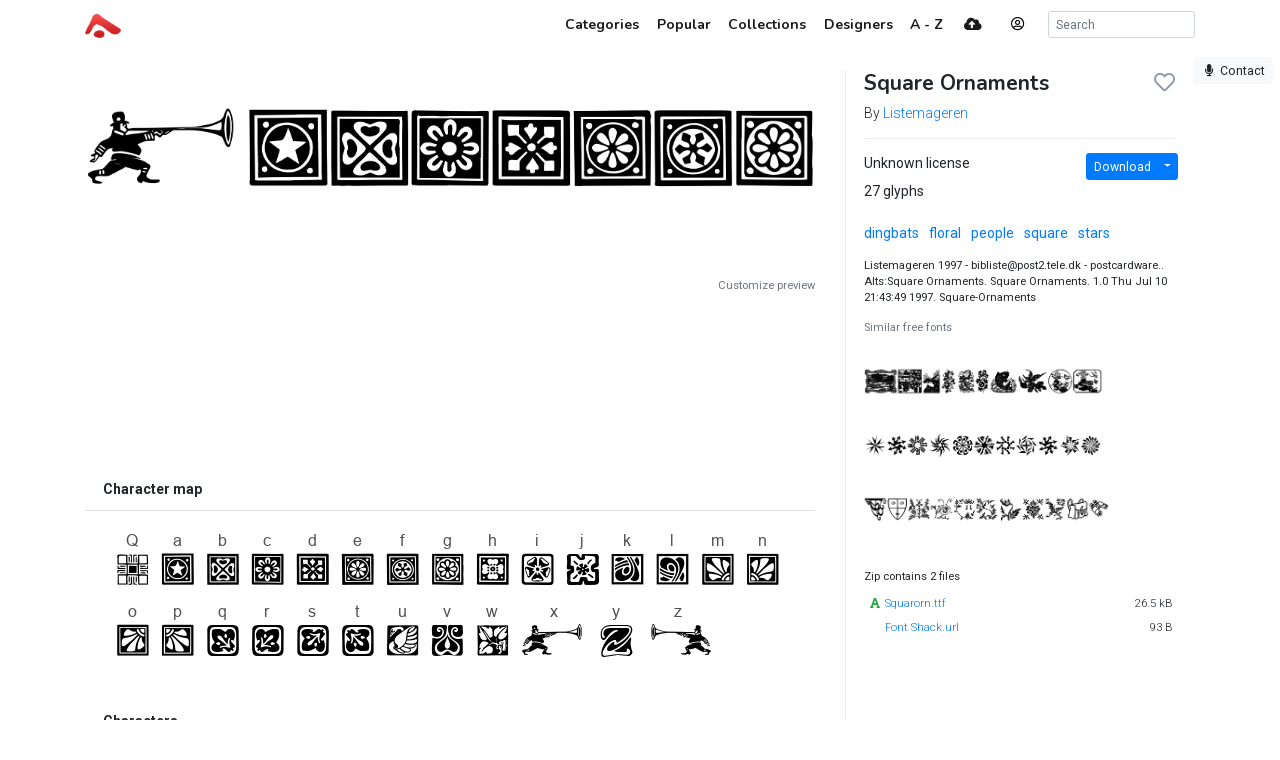

--- FILE ---
content_type: text/html; charset=utf-8
request_url: https://www.abstractfonts.com/font/5316
body_size: 4724
content:
<!DOCTYPE html><html lang="en"><head><title>Square Ornaments - Abstract Fonts - Download Free Fonts</title><meta http-equiv="Content-Type" charset="utf-8" content="text/html; charset=utf-8"><meta name="viewport" content="width=device-width, initial-scale=1, shrink-to-fit=no"><meta name="description" content="Download free font Square Ornaments. Designed by Listemageren. Licensed as Unknown license. Tagged as dingbats, floral, people, square, stars.. Download more than 10,000 free fonts hassle free, desktop and mobile optimized, around for more than 20 years. Categories, popular, designers, optional web font download and links to similar fonts. Check it out!"><meta property="og:title" content="Square Ornaments"><meta property="og:description" content="Download free font Square Ornaments. Designed by Listemageren. Licensed as Unknown license. Tagged as dingbats, floral, people, square, stars."><meta property="og:image" content="https://static.abstractfonts.com/preview/5/3/1/6/img/68d254.l.webp"><meta property="og:url" content="https://www.abstractfonts.com/font/5316"><meta name="twitter:card" content="summary_large_image"><meta name="fb:app_id" content="161239513930133"><!-- Google Tag Manager -->
<script>(function(w,d,s,l,i){w[l]=w[l]||[];w[l].push({'gtm.start':
new Date().getTime(),event:'gtm.js'});var f=d.getElementsByTagName(s)[0],
j=d.createElement(s),dl=l!='dataLayer'?'&l='+l:'';j.async=true;j.src=
'https://www.googletagmanager.com/gtm.js?id='+i+dl;f.parentNode.insertBefore(j,f);
})(window,document,'script','dataLayer','GTM-WP7MRBD');</script>
<!-- End Google Tag Manager --><link href="https://fonts.googleapis.com/css2?family=Roboto:wght@300;400;700&amp;family=Nunito:wght@700&amp;display=swap" rel="stylesheet"><link rel="stylesheet" href="https://static.abstractfonts.com/ag-assets/all.production.222a46ed.css"><link rel="apple-touch-icon" sizes="180x180" href="https://static.abstractfonts.com/ag-assets/apple-touch-icon.41a9b0ec.png"><link rel="icon" type="image/png" sizes="32x32" href="https://static.abstractfonts.com/ag-assets/favicon-32x32.590b6c4e.png"><link rel="icon" type="image/png" sizes="16x16" href="https://static.abstractfonts.com/ag-assets/favicon-16x16.44751575.png"><link rel="canonical" href="https://www.abstractfonts.com/font/5316"><script src="https://static.abstractfonts.com/ag-assets/all.production.4f9d173f.js"></script><script type="application/ld+json">{
  "@context": "https://schema.org/",
  "@type": "Product",
  "name": "Square Ornaments, Normal",
  "image": "https://static.abstractfonts.com/preview/5/3/1/6/img/68d254.m.png",
  "description": "Download free font Square Ornaments. Designed by Listemageren. Licensed as Unknown license. Tagged as dingbats, floral, people, square, stars.",
  "offers": [
    {
      "@type": "Offer",
      "priceCurrency": "USD",
      "price": 0,
      "availability": "InStock"
    }
  ]
}
</script><style>.ajax-loading {
  background: rgba(255, 255, 255, .975) url(https://static.abstractfonts.com/ag-assets/loading.483dada1.gif) 50% 50% no-repeat;
}
</style></head><body><!-- Google Tag Manager (noscript) -->
<noscript><iframe src="https://www.googletagmanager.com/ns.html?id=GTM-WP7MRBD"
height="0" width="0" style="display:none;visibility:hidden"></iframe></noscript>
<!-- End Google Tag Manager (noscript) --><nav class="navbar navbar-light fixed-top navbar-expand-md"><div class="container"><a class="navbar-brand af-logo py-0" href="/" title="Abstract Fonts"><img src="https://static.abstractfonts.com/ag-assets/logo.efb24b71.gif" height="24" alt="Abstract Fonts"></a><button class="navbar-toggler" data-toggle="collapse" data-target="#navbarSupportedContent"><span class="navbar-toggler-icon"></span></button><div class="collapse navbar-collapse" id="navbarSupportedContent"><ul class="navbar-nav ml-auto"><li class="nav-item"><a class="nav-link" href="/categories"><span class="d-lg-none"><i class="fa-fw fas fa-cubes"></i></span><span class="ml-1 d-none d-lg-inline">Categories</span></a></li><li class="nav-item"><a class="nav-link" href="/popular"><span class="d-lg-none"><i class="fa-fw fas fa-chart-line"></i></span><span class="ml-1 d-none d-lg-inline">Popular</span></a></li><li class="nav-item"><a class="nav-link" href="/collections"><span class="d-lg-none"><i class="fa-fw fas fa-heart"></i></span><span class="ml-1 d-none d-lg-inline">Collections</span></a></li><li class="nav-item"><a class="nav-link" href="/designer"><span class="d-lg-none"><i class="fa-fw fas fa-paint-brush"></i></span><span class="ml-1 d-none d-lg-inline">Designers</span></a></li><li class="nav-item"><a class="nav-link" href="/alpha"><span class="d-lg-none"><i class="fa-fw fas fa-sort-alpha-down"></i></span><span class="ml-1 d-none d-lg-inline">A - Z</span></a></li><li class="nav-item mx-2"><a class="nav-link" href="/upload"><i class="fa-fw fas fa-cloud-upload-alt"></i></a></li><li class="nav-item"><a class="mx-3 navbar-text" href="" onclick="User.showLoginModal(); return false;" data-toggle="tooltip" title="Log in"><i class="fa-fw far fa-user-circle"></i></a></li><li class="nav-item ml-2 d-flex"><form class="form-inline" id="search_form" action="/search/" method="GET"><input class="form-control form-control-sm my-auto" name="q" placeholder="Search" autocomplete="off" data-autocomplete-type="search"></form></li></ul></div></div></nav><div class="my-2 mx-2" id="leaveFeedback"><button class="btn btn-sm btn-light" href="#" onclick="return false"><i class="fa-fw fas fa-microphone"></i><span class="d-none d-lg-inline ml-1">Contact</span></button></div><div class="container my-4" id="af_container" data-hide-fps=""><div class="font-page"><script>var afFont = null;
$(() => {
  afFont = new Font("5316");
  afFont.trackback({ recId: null });
});
</script><div class="row"><div class="col-lg-8"><div class="font-page-preview-list mb-5"><script>$(() => { new Font.List("#fontlist_89063") })
</script><div class="card font-list" id="fontlist_89063" data-customize-preview="data-customize-preview"><ul class="list-group list-group-flush pt-4"><li class="list-group-item font-item p-0 mb-4 dont-link-image hide-details-line"><div class="row"><div class="font-item-column col-lg-12"><div class="row font-images mb-2 l-preview-size"><div class="main-image-col col-12"><a class="font-link" href="/font/5316" data-font-id="5316"><img class="img-fluid font-image" data-dyn-src="/font/5316/dynamic-image?s=l" src="https://static.abstractfonts.com/preview/5/3/1/6/img/68d254.2xl.webp" alt="free font square-ornaments"/></a></div></div></div></div></li><div class="mt-2"><div class="customize-preview-block"><div class="text-right small"><a class="text-secondary" href="#" onclick="$('#preview_options').toggle(); $(this).toggle()">Customize preview</a></div><div class="font-preview-options" id="preview_options" data-img-selector="#fontlist_89063 .font-link .font-image"><form class="my-0 form-horizontal" onsubmit="return false"><div class="row"><div class="col"><div class="input-group"><input class="form-control form-control-sm pop-text font-weight" name="text" maxlength="20" value="" placeholder="Your custom preview text..."/></div></div><div class="col-2 optional"><div class="d-flex align-content-center"><div data-toggle="colorpicker" data-preview-field="textColor"><input class="d-none" name="textColor" value="#000000"/><div class="colorpicker-input-addon optional"><i style="border: 1px solid black; z-index: 1000"></i></div></div><div class="d-inline ml-n2 mt-2" data-toggle="colorpicker" data-preview-field="bgColor"><input class="d-none" name="bgColor" value="#FFFFFF"/><div class="colorpicker-input-addon optional"><i style="border: 1px solid black; z-index: 999"></i></div></div></div></div><div class="col-2 optional"><button class="btn btn-sm btn-white pop-reset btn-block" title="Reset preview options"><i class="fa-fw fas fa-redo-alt"></i></button></div></div></form></div><script>$(() => {
  new PreviewOptionsPicker({ input: "#preview_options", preview: "#dyn_preview_text", user: user,
    toggleButton: "#preview_options_toggle",
    presets: {"text":"","textSize":40,"bgColor":"#FFFFFF","textColor":"#000000"}, default: {"text":"","textSize":40,"bgColor":"#FFFFFF","textColor":"#000000"} });
});</script></div></div></ul></div></div><div class="mb-5"><script async src="https://pagead2.googlesyndication.com/pagead/js/adsbygoogle.js?client=ca-pub-1465671752916173" crossorigin="anonymous"></script><ins class="adsbygoogle" style="display:block;" data-ad-format="horizontal" data-ad-client="ca-pub-1465671752916173" data-ad-slot="9922245335" data-full-width-responsive="true"></ins><script>(adsbygoogle = window.adsbygoogle || []).push({});
</script></div><div class="card mb-5 charmap-card border-0"><div class="card-header bg-white font-weight-bold">Character map</div><div class="card-body text-center charmap-image mb-4"><picture><source srcset="https://static.abstractfonts.com/preview/5/3/1/6/img/68d254.cm-2x.webp 2x, https://static.abstractfonts.com/preview/5/3/1/6/img/68d254.cm-2x.png 2x, https://static.abstractfonts.com/preview/5/3/1/6/img/68d254.cm.webp 1x, https://static.abstractfonts.com/preview/5/3/1/6/img/68d254.cm.png 1x"/><img class="img-fluid" src="https://static.abstractfonts.com/preview/5/3/1/6/img/68d254.cm.png"/></picture></div><div class="card-header bg-white font-weight-bold">Characters</div><div class="card-body"><div class="mb-4 text-secondary font-weight-light">Q a b c d e f g h i j k l m n o p q r s t u v w x y z</div></div><div class="card-header bg-white font-weight-bold">Languages</div><div class="card-body"></div></div><div class="mb-5"><div class="card font-comments border-0"><div class="card-header bg-white d-flex justify-content-between"><span class="font-weight-bold">Comments</span><a id="follow_group_link" href="" onclick="afFont.follow(this); return false">Follow</a></div><div class="card-body font-comments-body"><div class="mb-5">No comments. Be the first one!</div><div id="additional_comments"></div><div class="comment clearfix approved bg-white new-comment" id="comment4532606" data-parent-id="font-5316" data-can-modify="1" data-new-comment="1" data-approved="1"><div class="comment-header"><div class="float-right"><button class="btn btn-link btn-sm edit-link">Edit</button></div><div class="float-left"><a class="user-link"><img class="rounded" src="//www.gravatar.com/avatar/d415f0e30c471dfdd9bc4f827329ef48?default=mp" data-toggle="tooltip" title="undefined"/></a></div></div><div class="comment-body clearfix pt-1" id="comment4532606Body"></div><script>$(() => { Comment.Init("#comment4532606") })</script></div><script>$(() => { $('body').on('comment.save', (...args) => { $('#follow_group_link').click() }) })





</script></div></div></div></div><div class="col-lg-4"><div class="card font-info-sidebar rounded-0"><div class="card-body pt-0"><h1 class="mt-0 h4 headline-font"><div class="float-right" id="font_like_button" data-remote-url="/font/5316/like" data-font-id="5316" data-remote="true"><i class="fa-fw far fa-heart"></i></div>Square Ornaments</h1><div class="font-weight-light">By <a href="/designer/411/listemageren">Listemageren</a></div><hr><div class="row"><div class="col-lg-6"><div class="mb-2">Unknown license</div><div class="mb-2">27 glyphs</div></div><div class="col-lg-6 text-right"><div class="btn-group mb-2"><a class="btn btn-sm btn-primary" href="/font/5316/download">Download</a><a class="dropdown-toggle dropdown-toggle-split btn btn-sm btn-primary" data-toggle="dropdown"></a><div class="dropdown-menu"><a class="dropdown-item" href="/font/5316/download">Font package</a><a class="dropdown-item" href="/font/5316/download?webfont=1">Web font package</a></div></div></div></div><div class="mt-3"><a class="af-tag mr-2  " href="/tags/dingbats">dingbats</a> <a class="af-tag mr-2  " href="/tags/floral">floral</a> <a class="af-tag mr-2  " href="/tags/people">people</a> <a class="af-tag mr-2  " href="/tags/square">square</a> <a class="af-tag mr-2  " href="/tags/stars">stars</a> </div><div class="small"><div class="mt-3" style="max-height: 400px; overflow: auto">Listemageren 1997 - bibliste@post2.tele.dk - postcardware.. Alts:Square Ornaments. Square Ornaments. 1.0 Thu Jul 10 21:43:49 1997. Square-Ornaments</div><div class="similar-fonts mt-3"><div class="mb-2 text-secondary">Similar free fonts</div><script>$(() => { new Font.List("#fontlist_28387") })
</script><div class="card font-list" id="fontlist_28387" data-click-event="similarToFont"><ul class="list-group list-group-flush pt-4"><li class="list-group-item font-item p-0 mb-4 hide-details-line"><div class="row"><div class="font-item-column col-lg-12"><div class="row font-images mb-2 m-preview-size"><div class="main-image-col col-12"><a class="font-link" href="/font/7858" data-font-id="7858"><img class="img-fluid font-image" data-dyn-src="/font/7858/dynamic-image?s=m" src="https://static.abstractfonts.com/preview/7/8/5/8/img/3a45e3.2xm.webp" alt="free font kr-happy-birthday-julie"/></a></div></div></div></div></li><li class="list-group-item font-item p-0 mb-4 hide-details-line"><div class="row"><div class="font-item-column col-lg-12"><div class="row font-images mb-2 m-preview-size"><div class="main-image-col col-12"><a class="font-link" href="/font/7678" data-font-id="7678"><img class="img-fluid font-image" data-dyn-src="/font/7678/dynamic-image?s=m" src="https://static.abstractfonts.com/preview/7/6/7/8/img/a230f2.2xm.webp" alt="free font hexstardemo"/></a></div></div></div></div></li><li class="list-group-item font-item p-0 mb-4 hide-details-line"><div class="row"><div class="font-item-column col-lg-12"><div class="row font-images mb-2 m-preview-size"><div class="main-image-col col-12"><a class="font-link" href="/font/12038" data-font-id="12038"><img class="img-fluid font-image" data-dyn-src="/font/12038/dynamic-image?s=m" src="https://static.abstractfonts.com/preview/1/2/0/3/8/img/603830.2xm.webp" alt="free font designpartsone"/></a></div></div></div></div></li></ul></div></div><div class="mt-3"><div class="pt-0 pb-2">Zip contains 2 files</div><div style="max-height: 400px; overflow: auto"><table class="table table-sm my-0 table-borderless"><tr class="font-weight-light"><td><span class="text-success mr-1" title="Font package file"><i class="fa-fw fas fa-font"></i></span><a href="https://abstractfonts-downloads.s3.amazonaws.com/zips/5/3/1/6/contents/files/Squarorn.ttf">Squarorn.ttf</a></td><td class="text-right"><span class="text-nowrap">26.5 kB</span></td></tr><tr class="font-weight-light"><td><span class="mr-1"><i class="fa-fw fas"></i></span><a href="https://abstractfonts-downloads.s3.amazonaws.com/zips/5/3/1/6/contents/files/Font Shack.url">Font Shack.url</a></td><td class="text-right"><span class="text-nowrap">93 B</span></td></tr></table></div></div></div><div class="mt-5"><script async src="https://pagead2.googlesyndication.com/pagead/js/adsbygoogle.js"></script>
<!-- Font Page Sidebar Vertical -->
<ins class="adsbygoogle"
     style="display:block"
     data-ad-client="ca-pub-1465671752916173"
     data-ad-slot="2859580328"
     data-ad-format="vertical"
     data-full-width-responsive="true"></ins>
<script>
     (adsbygoogle = window.adsbygoogle || []).push({});
</script></div></div></div></div></div></div><script>$(() => { new Font.LikeButton('#font_like_button').update(); });</script><div class="my-5">Looking for more fonts? Check out our <a href="/newfonts">New</a>, <a href="/tags/sans">Sans</a>, <a href="/tags/script">Script</a>, <a href="/tags/handwriting">Handwriting</a> fonts or <a href="/categories">Categories</a></div><div class="my-5"><script async src="https://pagead2.googlesyndication.com/pagead/js/adsbygoogle.js?client=ca-pub-1465671752916173" crossorigin="anonymous"></script><ins class="adsbygoogle" style="display:block" data-ad-client="ca-pub-1465671752916173" data-ad-slot="1860758882" data-ad-format="auto" data-full-width-responsive="true"></ins><script>(adsbygoogle = window.adsbygoogle || []).push({});
</script></div><div class="mt-5 justify-content-between d-flex"><span>abstract fonts</span><a href="https://twitter.com/abstractfonts" target="_blank"><i class="fa-fw fab fa-twitter"></i></a><a class="leave-feedback" href="#">contact us</a><a href="/privacy-policy">privacy policy</a><span><a href="/wfg/" title="Web Font Genarator">web font generator</a></span></div></div><div class="d-flex ajax-loading align-items-center justify-content-center"><small style="padding-top: 100px">Processing</small></div><script>user = new User({"avatar":"//www.gravatar.com/avatar/d415f0e30c471dfdd9bc4f827329ef48?default=mp"});</script></body></html>

--- FILE ---
content_type: text/html; charset=utf-8
request_url: https://www.google.com/recaptcha/api2/aframe
body_size: 269
content:
<!DOCTYPE HTML><html><head><meta http-equiv="content-type" content="text/html; charset=UTF-8"></head><body><script nonce="195fOzMeH46VP7Uhx0qMAQ">/** Anti-fraud and anti-abuse applications only. See google.com/recaptcha */ try{var clients={'sodar':'https://pagead2.googlesyndication.com/pagead/sodar?'};window.addEventListener("message",function(a){try{if(a.source===window.parent){var b=JSON.parse(a.data);var c=clients[b['id']];if(c){var d=document.createElement('img');d.src=c+b['params']+'&rc='+(localStorage.getItem("rc::a")?sessionStorage.getItem("rc::b"):"");window.document.body.appendChild(d);sessionStorage.setItem("rc::e",parseInt(sessionStorage.getItem("rc::e")||0)+1);localStorage.setItem("rc::h",'1768908337449');}}}catch(b){}});window.parent.postMessage("_grecaptcha_ready", "*");}catch(b){}</script></body></html>

--- FILE ---
content_type: application/javascript; charset=utf-8
request_url: https://static.abstractfonts.com/ag-assets/all.production.4f9d173f.js
body_size: 185211
content:
!function(t,e){"use strict";"object"==typeof module&&"object"==typeof module.exports?module.exports=t.document?e(t,!0):function(t){if(t.document)return e(t);throw new Error("jQuery requires a window with a document")}:e(t)}("undefined"!=typeof window?window:this,function(w,F){"use strict";function y(t){return"function"==typeof t&&"number"!=typeof t.nodeType}function g(t){return null!=t&&t===t.window}var e=[],R=Object.getPrototypeOf,s=e.slice,j=e.flat?function(t){return e.flat.call(t)}:function(t){return e.concat.apply([],t)},H=e.push,B=e.indexOf,z={},W=z.toString,U=z.hasOwnProperty,q=U.toString,V=q.call(Object),m={},k=w.document,$={type:!0,src:!0,nonce:!0,noModule:!0};function Y(t,e,n){var i,r,o=(n=n||k).createElement("script");if(o.text=t,e)for(i in $)(r=e[i]||e.getAttribute&&e.getAttribute(i))&&o.setAttribute(i,r);n.head.appendChild(o).parentNode.removeChild(o)}function p(t){return null==t?t+"":"object"==typeof t||"function"==typeof t?z[W.call(t)]||"object":typeof t}var t="3.5.1",S=function(t,e){return new S.fn.init(t,e)};function G(t){var e=!!t&&"length"in t&&t.length,n=p(t);return!y(t)&&!g(t)&&("array"===n||0===e||"number"==typeof e&&0<e&&e-1 in t)}S.fn=S.prototype={jquery:t,constructor:S,length:0,toArray:function(){return s.call(this)},get:function(t){return null==t?s.call(this):t<0?this[t+this.length]:this[t]},pushStack:function(t){t=S.merge(this.constructor(),t);return t.prevObject=this,t},each:function(t){return S.each(this,t)},map:function(n){return this.pushStack(S.map(this,function(t,e){return n.call(t,e,t)}))},slice:function(){return this.pushStack(s.apply(this,arguments))},first:function(){return this.eq(0)},last:function(){return this.eq(-1)},even:function(){return this.pushStack(S.grep(this,function(t,e){return(e+1)%2}))},odd:function(){return this.pushStack(S.grep(this,function(t,e){return e%2}))},eq:function(t){var e=this.length,t=+t+(t<0?e:0);return this.pushStack(0<=t&&t<e?[this[t]]:[])},end:function(){return this.prevObject||this.constructor()},push:H,sort:e.sort,splice:e.splice},S.extend=S.fn.extend=function(){var t,e,n,i,r,o=arguments[0]||{},a=1,s=arguments.length,l=!1;for("boolean"==typeof o&&(l=o,o=arguments[a]||{},a++),"object"==typeof o||y(o)||(o={}),a===s&&(o=this,a--);a<s;a++)if(null!=(t=arguments[a]))for(e in t)n=t[e],"__proto__"!==e&&o!==n&&(l&&n&&(S.isPlainObject(n)||(i=Array.isArray(n)))?(r=o[e],r=i&&!Array.isArray(r)?[]:i||S.isPlainObject(r)?r:{},i=!1,o[e]=S.extend(l,r,n)):void 0!==n&&(o[e]=n));return o},S.extend({expando:"jQuery"+(t+Math.random()).replace(/\D/g,""),isReady:!0,error:function(t){throw new Error(t)},noop:function(){},isPlainObject:function(t){return!(!t||"[object Object]"!==W.call(t)||(t=R(t))&&("function"!=typeof(t=U.call(t,"constructor")&&t.constructor)||q.call(t)!==V))},isEmptyObject:function(t){for(var e in t)return!1;return!0},globalEval:function(t,e,n){Y(t,{nonce:e&&e.nonce},n)},each:function(t,e){var n,i=0;if(G(t))for(n=t.length;i<n&&!1!==e.call(t[i],i,t[i]);i++);else for(i in t)if(!1===e.call(t[i],i,t[i]))break;return t},makeArray:function(t,e){e=e||[];return null!=t&&(G(Object(t))?S.merge(e,"string"==typeof t?[t]:t):H.call(e,t)),e},inArray:function(t,e,n){return null==e?-1:B.call(e,t,n)},merge:function(t,e){for(var n=+e.length,i=0,r=t.length;i<n;i++)t[r++]=e[i];return t.length=r,t},grep:function(t,e,n){for(var i=[],r=0,o=t.length,a=!n;r<o;r++)!e(t[r],r)!=a&&i.push(t[r]);return i},map:function(t,e,n){var i,r,o=0,a=[];if(G(t))for(i=t.length;o<i;o++)null!=(r=e(t[o],o,n))&&a.push(r);else for(o in t)null!=(r=e(t[o],o,n))&&a.push(r);return j(a)},guid:1,support:m}),"function"==typeof Symbol&&(S.fn[Symbol.iterator]=e[Symbol.iterator]),S.each("Boolean Number String Function Array Date RegExp Object Error Symbol".split(" "),function(t,e){z["[object "+e+"]"]=e.toLowerCase()});function i(t,e,n){for(var i=[],r=void 0!==n;(t=t[e])&&9!==t.nodeType;)if(1===t.nodeType){if(r&&S(t).is(n))break;i.push(t)}return i}function K(t,e){for(var n=[];t;t=t.nextSibling)1===t.nodeType&&t!==e&&n.push(t);return n}var t=function(F){function h(t,e){return t="0x"+t.slice(1)-65536,e||(t<0?String.fromCharCode(65536+t):String.fromCharCode(t>>10|55296,1023&t|56320))}function R(t,e){return e?"\0"===t?"�":t.slice(0,-1)+"\\"+t.charCodeAt(t.length-1).toString(16)+" ":"\\"+t}function j(){w()}var t,d,_,o,H,f,B,z,x,l,u,w,k,n,S,p,i,r,g,C="sizzle"+ +new Date,c=F.document,T=0,W=0,U=O(),q=O(),V=O(),m=O(),$=function(t,e){return t===e&&(u=!0),0},Y={}.hasOwnProperty,e=[],G=e.pop,K=e.push,A=e.push,Q=e.slice,y=function(t,e){for(var n=0,i=t.length;n<i;n++)if(t[n]===e)return n;return-1},X="checked|selected|async|autofocus|autoplay|controls|defer|disabled|hidden|ismap|loop|multiple|open|readonly|required|scoped",a="[\\x20\\t\\r\\n\\f]",s="(?:\\\\[\\da-fA-F]{1,6}"+a+"?|\\\\[^\\r\\n\\f]|[\\w-]|[^\0-\\x7f])+",Z="\\["+a+"*("+s+")(?:"+a+"*([*^$|!~]?=)"+a+"*(?:'((?:\\\\.|[^\\\\'])*)'|\"((?:\\\\.|[^\\\\\"])*)\"|("+s+"))|)"+a+"*\\]",J=":("+s+")(?:\\((('((?:\\\\.|[^\\\\'])*)'|\"((?:\\\\.|[^\\\\\"])*)\")|((?:\\\\.|[^\\\\()[\\]]|"+Z+")*)|.*)\\)|)",tt=new RegExp(a+"+","g"),v=new RegExp("^"+a+"+|((?:^|[^\\\\])(?:\\\\.)*)"+a+"+$","g"),et=new RegExp("^"+a+"*,"+a+"*"),nt=new RegExp("^"+a+"*([>+~]|"+a+")"+a+"*"),it=new RegExp(a+"|>"),rt=new RegExp(J),ot=new RegExp("^"+s+"$"),b={ID:new RegExp("^#("+s+")"),CLASS:new RegExp("^\\.("+s+")"),TAG:new RegExp("^("+s+"|[*])"),ATTR:new RegExp("^"+Z),PSEUDO:new RegExp("^"+J),CHILD:new RegExp("^:(only|first|last|nth|nth-last)-(child|of-type)(?:\\("+a+"*(even|odd|(([+-]|)(\\d*)n|)"+a+"*(?:([+-]|)"+a+"*(\\d+)|))"+a+"*\\)|)","i"),bool:new RegExp("^(?:"+X+")$","i"),needsContext:new RegExp("^"+a+"*[>+~]|:(even|odd|eq|gt|lt|nth|first|last)(?:\\("+a+"*((?:-\\d)?\\d*)"+a+"*\\)|)(?=[^-]|$)","i")},at=/HTML$/i,st=/^(?:input|select|textarea|button)$/i,lt=/^h\d$/i,D=/^[^{]+\{\s*\[native \w/,ut=/^(?:#([\w-]+)|(\w+)|\.([\w-]+))$/,ct=/[+~]/,M=new RegExp("\\\\[\\da-fA-F]{1,6}"+a+"?|\\\\([^\\r\\n\\f])","g"),ht=/([\0-\x1f\x7f]|^-?\d)|^-$|[^\0-\x1f\x7f-\uFFFF\w-]/g,dt=yt(function(t){return!0===t.disabled&&"fieldset"===t.nodeName.toLowerCase()},{dir:"parentNode",next:"legend"});try{A.apply(e=Q.call(c.childNodes),c.childNodes),e[c.childNodes.length].nodeType}catch(t){A={apply:e.length?function(t,e){K.apply(t,Q.call(e))}:function(t,e){for(var n=t.length,i=0;t[n++]=e[i++];);t.length=n-1}}}function E(t,e,n,i){var r,o,a,s,l,u,c=e&&e.ownerDocument,h=e?e.nodeType:9;if(n=n||[],"string"!=typeof t||!t||1!==h&&9!==h&&11!==h)return n;if(!i&&(w(e),e=e||k,S)){if(11!==h&&(s=ut.exec(t)))if(r=s[1]){if(9===h){if(!(u=e.getElementById(r)))return n;if(u.id===r)return n.push(u),n}else if(c&&(u=c.getElementById(r))&&g(e,u)&&u.id===r)return n.push(u),n}else{if(s[2])return A.apply(n,e.getElementsByTagName(t)),n;if((r=s[3])&&d.getElementsByClassName&&e.getElementsByClassName)return A.apply(n,e.getElementsByClassName(r)),n}if(d.qsa&&!m[t+" "]&&(!p||!p.test(t))&&(1!==h||"object"!==e.nodeName.toLowerCase())){if(u=t,c=e,1===h&&(it.test(t)||nt.test(t))){for((c=ct.test(t)&&mt(e.parentNode)||e)===e&&d.scope||((a=e.getAttribute("id"))?a=a.replace(ht,R):e.setAttribute("id",a=C)),o=(l=f(t)).length;o--;)l[o]=(a?"#"+a:":scope")+" "+I(l[o]);u=l.join(",")}try{return A.apply(n,c.querySelectorAll(u)),n}catch(e){m(t,!0)}finally{a===C&&e.removeAttribute("id")}}}return z(t.replace(v,"$1"),e,n,i)}function O(){var i=[];return function t(e,n){return i.push(e+" ")>_.cacheLength&&delete t[i.shift()],t[e+" "]=n}}function N(t){return t[C]=!0,t}function P(t){var e=k.createElement("fieldset");try{return!!t(e)}catch(t){return!1}finally{e.parentNode&&e.parentNode.removeChild(e)}}function ft(t,e){for(var n=t.split("|"),i=n.length;i--;)_.attrHandle[n[i]]=e}function pt(t,e){var n=e&&t,i=n&&1===t.nodeType&&1===e.nodeType&&t.sourceIndex-e.sourceIndex;if(i)return i;if(n)for(;n=n.nextSibling;)if(n===e)return-1;return t?1:-1}function gt(e){return function(t){return"form"in t?t.parentNode&&!1===t.disabled?"label"in t?"label"in t.parentNode?t.parentNode.disabled===e:t.disabled===e:t.isDisabled===e||t.isDisabled!==!e&&dt(t)===e:t.disabled===e:"label"in t&&t.disabled===e}}function L(a){return N(function(o){return o=+o,N(function(t,e){for(var n,i=a([],t.length,o),r=i.length;r--;)t[n=i[r]]&&(t[n]=!(e[n]=t[n]))})})}function mt(t){return t&&void 0!==t.getElementsByTagName&&t}for(t in d=E.support={},H=E.isXML=function(t){var e=t.namespaceURI,t=(t.ownerDocument||t).documentElement;return!at.test(e||t&&t.nodeName||"HTML")},w=E.setDocument=function(t){var t=t?t.ownerDocument||t:c;return t!=k&&9===t.nodeType&&t.documentElement&&(n=(k=t).documentElement,S=!H(k),c!=k&&(t=k.defaultView)&&t.top!==t&&(t.addEventListener?t.addEventListener("unload",j,!1):t.attachEvent&&t.attachEvent("onunload",j)),d.scope=P(function(t){return n.appendChild(t).appendChild(k.createElement("div")),void 0!==t.querySelectorAll&&!t.querySelectorAll(":scope fieldset div").length}),d.attributes=P(function(t){return t.className="i",!t.getAttribute("className")}),d.getElementsByTagName=P(function(t){return t.appendChild(k.createComment("")),!t.getElementsByTagName("*").length}),d.getElementsByClassName=D.test(k.getElementsByClassName),d.getById=P(function(t){return n.appendChild(t).id=C,!k.getElementsByName||!k.getElementsByName(C).length}),d.getById?(_.filter.ID=function(t){var e=t.replace(M,h);return function(t){return t.getAttribute("id")===e}},_.find.ID=function(t,e){if(void 0!==e.getElementById&&S)return(e=e.getElementById(t))?[e]:[]}):(_.filter.ID=function(t){var e=t.replace(M,h);return function(t){t=void 0!==t.getAttributeNode&&t.getAttributeNode("id");return t&&t.value===e}},_.find.ID=function(t,e){if(void 0!==e.getElementById&&S){var n,i,r,o=e.getElementById(t);if(o){if((n=o.getAttributeNode("id"))&&n.value===t)return[o];for(r=e.getElementsByName(t),i=0;o=r[i++];)if((n=o.getAttributeNode("id"))&&n.value===t)return[o]}return[]}}),_.find.TAG=d.getElementsByTagName?function(t,e){return void 0!==e.getElementsByTagName?e.getElementsByTagName(t):d.qsa?e.querySelectorAll(t):void 0}:function(t,e){var n,i=[],r=0,o=e.getElementsByTagName(t);if("*"!==t)return o;for(;n=o[r++];)1===n.nodeType&&i.push(n);return i},_.find.CLASS=d.getElementsByClassName&&function(t,e){if(void 0!==e.getElementsByClassName&&S)return e.getElementsByClassName(t)},i=[],p=[],(d.qsa=D.test(k.querySelectorAll))&&(P(function(t){var e;n.appendChild(t).innerHTML="<a id='"+C+"'></a><select id='"+C+"-\r\\' msallowcapture=''><option selected=''></option></select>",t.querySelectorAll("[msallowcapture^='']").length&&p.push("[*^$]="+a+"*(?:''|\"\")"),t.querySelectorAll("[selected]").length||p.push("\\["+a+"*(?:value|"+X+")"),t.querySelectorAll("[id~="+C+"-]").length||p.push("~="),(e=k.createElement("input")).setAttribute("name",""),t.appendChild(e),t.querySelectorAll("[name='']").length||p.push("\\["+a+"*name"+a+"*="+a+"*(?:''|\"\")"),t.querySelectorAll(":checked").length||p.push(":checked"),t.querySelectorAll("a#"+C+"+*").length||p.push(".#.+[+~]"),t.querySelectorAll("\\\f"),p.push("[\\r\\n\\f]")}),P(function(t){t.innerHTML="<a href='' disabled='disabled'></a><select disabled='disabled'><option/></select>";var e=k.createElement("input");e.setAttribute("type","hidden"),t.appendChild(e).setAttribute("name","D"),t.querySelectorAll("[name=d]").length&&p.push("name"+a+"*[*^$|!~]?="),2!==t.querySelectorAll(":enabled").length&&p.push(":enabled",":disabled"),n.appendChild(t).disabled=!0,2!==t.querySelectorAll(":disabled").length&&p.push(":enabled",":disabled"),t.querySelectorAll("*,:x"),p.push(",.*:")})),(d.matchesSelector=D.test(r=n.matches||n.webkitMatchesSelector||n.mozMatchesSelector||n.oMatchesSelector||n.msMatchesSelector))&&P(function(t){d.disconnectedMatch=r.call(t,"*"),r.call(t,"[s!='']:x"),i.push("!=",J)}),p=p.length&&new RegExp(p.join("|")),i=i.length&&new RegExp(i.join("|")),t=D.test(n.compareDocumentPosition),g=t||D.test(n.contains)?function(t,e){var n=9===t.nodeType?t.documentElement:t,e=e&&e.parentNode;return t===e||!(!e||1!==e.nodeType||!(n.contains?n.contains(e):t.compareDocumentPosition&&16&t.compareDocumentPosition(e)))}:function(t,e){if(e)for(;e=e.parentNode;)if(e===t)return!0;return!1},$=t?function(t,e){var n;return t===e?(u=!0,0):!t.compareDocumentPosition-!e.compareDocumentPosition||(1&(n=(t.ownerDocument||t)==(e.ownerDocument||e)?t.compareDocumentPosition(e):1)||!d.sortDetached&&e.compareDocumentPosition(t)===n?t==k||t.ownerDocument==c&&g(c,t)?-1:e==k||e.ownerDocument==c&&g(c,e)?1:l?y(l,t)-y(l,e):0:4&n?-1:1)}:function(t,e){if(t===e)return u=!0,0;var n,i=0,r=t.parentNode,o=e.parentNode,a=[t],s=[e];if(!r||!o)return t==k?-1:e==k?1:r?-1:o?1:l?y(l,t)-y(l,e):0;if(r===o)return pt(t,e);for(n=t;n=n.parentNode;)a.unshift(n);for(n=e;n=n.parentNode;)s.unshift(n);for(;a[i]===s[i];)i++;return i?pt(a[i],s[i]):a[i]==c?-1:s[i]==c?1:0}),k},E.matches=function(t,e){return E(t,null,null,e)},E.matchesSelector=function(t,e){if(w(t),d.matchesSelector&&S&&!m[e+" "]&&(!i||!i.test(e))&&(!p||!p.test(e)))try{var n=r.call(t,e);if(n||d.disconnectedMatch||t.document&&11!==t.document.nodeType)return n}catch(t){m(e,!0)}return 0<E(e,k,null,[t]).length},E.contains=function(t,e){return(t.ownerDocument||t)!=k&&w(t),g(t,e)},E.attr=function(t,e){(t.ownerDocument||t)!=k&&w(t);var n=_.attrHandle[e.toLowerCase()],n=n&&Y.call(_.attrHandle,e.toLowerCase())?n(t,e,!S):void 0;return void 0!==n?n:d.attributes||!S?t.getAttribute(e):(n=t.getAttributeNode(e))&&n.specified?n.value:null},E.escape=function(t){return(t+"").replace(ht,R)},E.error=function(t){throw new Error("Syntax error, unrecognized expression: "+t)},E.uniqueSort=function(t){var e,n=[],i=0,r=0;if(u=!d.detectDuplicates,l=!d.sortStable&&t.slice(0),t.sort($),u){for(;e=t[r++];)e===t[r]&&(i=n.push(r));for(;i--;)t.splice(n[i],1)}return l=null,t},o=E.getText=function(t){var e,n="",i=0,r=t.nodeType;if(r){if(1===r||9===r||11===r){if("string"==typeof t.textContent)return t.textContent;for(t=t.firstChild;t;t=t.nextSibling)n+=o(t)}else if(3===r||4===r)return t.nodeValue}else for(;e=t[i++];)n+=o(e);return n},(_=E.selectors={cacheLength:50,createPseudo:N,match:b,attrHandle:{},find:{},relative:{">":{dir:"parentNode",first:!0}," ":{dir:"parentNode"},"+":{dir:"previousSibling",first:!0},"~":{dir:"previousSibling"}},preFilter:{ATTR:function(t){return t[1]=t[1].replace(M,h),t[3]=(t[3]||t[4]||t[5]||"").replace(M,h),"~="===t[2]&&(t[3]=" "+t[3]+" "),t.slice(0,4)},CHILD:function(t){return t[1]=t[1].toLowerCase(),"nth"===t[1].slice(0,3)?(t[3]||E.error(t[0]),t[4]=+(t[4]?t[5]+(t[6]||1):2*("even"===t[3]||"odd"===t[3])),t[5]=+(t[7]+t[8]||"odd"===t[3])):t[3]&&E.error(t[0]),t},PSEUDO:function(t){var e,n=!t[6]&&t[2];return b.CHILD.test(t[0])?null:(t[3]?t[2]=t[4]||t[5]||"":n&&rt.test(n)&&(e=(e=f(n,!0))&&n.indexOf(")",n.length-e)-n.length)&&(t[0]=t[0].slice(0,e),t[2]=n.slice(0,e)),t.slice(0,3))}},filter:{TAG:function(t){var e=t.replace(M,h).toLowerCase();return"*"===t?function(){return!0}:function(t){return t.nodeName&&t.nodeName.toLowerCase()===e}},CLASS:function(t){var e=U[t+" "];return e||(e=new RegExp("(^|"+a+")"+t+"("+a+"|$)"))&&U(t,function(t){return e.test("string"==typeof t.className&&t.className||void 0!==t.getAttribute&&t.getAttribute("class")||"")})},ATTR:function(e,n,i){return function(t){t=E.attr(t,e);return null==t?"!="===n:!n||(t+="","="===n?t===i:"!="===n?t!==i:"^="===n?i&&0===t.indexOf(i):"*="===n?i&&-1<t.indexOf(i):"$="===n?i&&t.slice(-i.length)===i:"~="===n?-1<(" "+t.replace(tt," ")+" ").indexOf(i):"|="===n&&(t===i||t.slice(0,i.length+1)===i+"-"))}},CHILD:function(p,t,e,g,m){var v="nth"!==p.slice(0,3),y="last"!==p.slice(-4),b="of-type"===t;return 1===g&&0===m?function(t){return!!t.parentNode}:function(t,e,n){var i,r,o,a,s,l,u=v!=y?"nextSibling":"previousSibling",c=t.parentNode,h=b&&t.nodeName.toLowerCase(),d=!n&&!b,f=!1;if(c){if(v){for(;u;){for(a=t;a=a[u];)if(b?a.nodeName.toLowerCase()===h:1===a.nodeType)return!1;l=u="only"===p&&!l&&"nextSibling"}return!0}if(l=[y?c.firstChild:c.lastChild],y&&d){for(f=(s=(i=(r=(o=(a=c)[C]||(a[C]={}))[a.uniqueID]||(o[a.uniqueID]={}))[p]||[])[0]===T&&i[1])&&i[2],a=s&&c.childNodes[s];a=++s&&a&&a[u]||(f=s=0,l.pop());)if(1===a.nodeType&&++f&&a===t){r[p]=[T,s,f];break}}else if(!1===(f=d?s=(i=(r=(o=(a=t)[C]||(a[C]={}))[a.uniqueID]||(o[a.uniqueID]={}))[p]||[])[0]===T&&i[1]:f))for(;(a=++s&&a&&a[u]||(f=s=0,l.pop()))&&((b?a.nodeName.toLowerCase()!==h:1!==a.nodeType)||!++f||(d&&((r=(o=a[C]||(a[C]={}))[a.uniqueID]||(o[a.uniqueID]={}))[p]=[T,f]),a!==t)););return(f-=m)===g||f%g==0&&0<=f/g}}},PSEUDO:function(t,o){var e,a=_.pseudos[t]||_.setFilters[t.toLowerCase()]||E.error("unsupported pseudo: "+t);return a[C]?a(o):1<a.length?(e=[t,t,"",o],_.setFilters.hasOwnProperty(t.toLowerCase())?N(function(t,e){for(var n,i=a(t,o),r=i.length;r--;)t[n=y(t,i[r])]=!(e[n]=i[r])}):function(t){return a(t,0,e)}):a}},pseudos:{not:N(function(t){var i=[],r=[],s=B(t.replace(v,"$1"));return s[C]?N(function(t,e,n,i){for(var r,o=s(t,null,i,[]),a=t.length;a--;)(r=o[a])&&(t[a]=!(e[a]=r))}):function(t,e,n){return i[0]=t,s(i,null,n,r),i[0]=null,!r.pop()}}),has:N(function(e){return function(t){return 0<E(e,t).length}}),contains:N(function(e){return e=e.replace(M,h),function(t){return-1<(t.textContent||o(t)).indexOf(e)}}),lang:N(function(n){return ot.test(n||"")||E.error("unsupported lang: "+n),n=n.replace(M,h).toLowerCase(),function(t){var e;do{if(e=S?t.lang:t.getAttribute("xml:lang")||t.getAttribute("lang"))return(e=e.toLowerCase())===n||0===e.indexOf(n+"-")}while((t=t.parentNode)&&1===t.nodeType);return!1}}),target:function(t){var e=F.location&&F.location.hash;return e&&e.slice(1)===t.id},root:function(t){return t===n},focus:function(t){return t===k.activeElement&&(!k.hasFocus||k.hasFocus())&&!!(t.type||t.href||~t.tabIndex)},enabled:gt(!1),disabled:gt(!0),checked:function(t){var e=t.nodeName.toLowerCase();return"input"===e&&!!t.checked||"option"===e&&!!t.selected},selected:function(t){return t.parentNode&&t.parentNode.selectedIndex,!0===t.selected},empty:function(t){for(t=t.firstChild;t;t=t.nextSibling)if(t.nodeType<6)return!1;return!0},parent:function(t){return!_.pseudos.empty(t)},header:function(t){return lt.test(t.nodeName)},input:function(t){return st.test(t.nodeName)},button:function(t){var e=t.nodeName.toLowerCase();return"input"===e&&"button"===t.type||"button"===e},text:function(t){return"input"===t.nodeName.toLowerCase()&&"text"===t.type&&(null==(t=t.getAttribute("type"))||"text"===t.toLowerCase())},first:L(function(){return[0]}),last:L(function(t,e){return[e-1]}),eq:L(function(t,e,n){return[n<0?n+e:n]}),even:L(function(t,e){for(var n=0;n<e;n+=2)t.push(n);return t}),odd:L(function(t,e){for(var n=1;n<e;n+=2)t.push(n);return t}),lt:L(function(t,e,n){for(var i=n<0?n+e:e<n?e:n;0<=--i;)t.push(i);return t}),gt:L(function(t,e,n){for(var i=n<0?n+e:n;++i<e;)t.push(i);return t})}}).pseudos.nth=_.pseudos.eq,{radio:!0,checkbox:!0,file:!0,password:!0,image:!0})_.pseudos[t]=function(e){return function(t){return"input"===t.nodeName.toLowerCase()&&t.type===e}}(t);for(t in{submit:!0,reset:!0})_.pseudos[t]=function(n){return function(t){var e=t.nodeName.toLowerCase();return("input"===e||"button"===e)&&t.type===n}}(t);function vt(){}function I(t){for(var e=0,n=t.length,i="";e<n;e++)i+=t[e].value;return i}function yt(a,t,e){var s=t.dir,l=t.next,u=l||s,c=e&&"parentNode"===u,h=W++;return t.first?function(t,e,n){for(;t=t[s];)if(1===t.nodeType||c)return a(t,e,n);return!1}:function(t,e,n){var i,r,o=[T,h];if(n){for(;t=t[s];)if((1===t.nodeType||c)&&a(t,e,n))return!0}else for(;t=t[s];)if(1===t.nodeType||c)if(r=(r=t[C]||(t[C]={}))[t.uniqueID]||(r[t.uniqueID]={}),l&&l===t.nodeName.toLowerCase())t=t[s]||t;else{if((i=r[u])&&i[0]===T&&i[1]===h)return o[2]=i[2];if((r[u]=o)[2]=a(t,e,n))return!0}return!1}}function bt(r){return 1<r.length?function(t,e,n){for(var i=r.length;i--;)if(!r[i](t,e,n))return!1;return!0}:r[0]}function _t(t,e,n,i,r){for(var o,a=[],s=0,l=t.length,u=null!=e;s<l;s++)!(o=t[s])||n&&!n(o,i,r)||(a.push(o),u&&e.push(s));return a}function xt(t){for(var i,e,n,r=t.length,o=_.relative[t[0].type],a=o||_.relative[" "],s=o?1:0,l=yt(function(t){return t===i},a,!0),u=yt(function(t){return-1<y(i,t)},a,!0),c=[function(t,e,n){t=!o&&(n||e!==x)||((i=e).nodeType?l:u)(t,e,n);return i=null,t}];s<r;s++)if(e=_.relative[t[s].type])c=[yt(bt(c),e)];else{if((e=_.filter[t[s].type].apply(null,t[s].matches))[C]){for(n=++s;n<r&&!_.relative[t[n].type];n++);return function t(f,p,g,m,v,e){return m&&!m[C]&&(m=t(m)),v&&!v[C]&&(v=t(v,e)),N(function(t,e,n,i){var r,o,a,s=[],l=[],u=e.length,c=t||function(t,e,n){for(var i=0,r=e.length;i<r;i++)E(t,e[i],n);return n}(p||"*",n.nodeType?[n]:n,[]),h=!f||!t&&p?c:_t(c,s,f,n,i),d=g?v||(t?f:u||m)?[]:e:h;if(g&&g(h,d,n,i),m)for(r=_t(d,l),m(r,[],n,i),o=r.length;o--;)(a=r[o])&&(d[l[o]]=!(h[l[o]]=a));if(t){if(v||f){if(v){for(r=[],o=d.length;o--;)(a=d[o])&&r.push(h[o]=a);v(null,d=[],r,i)}for(o=d.length;o--;)(a=d[o])&&-1<(r=v?y(t,a):s[o])&&(t[r]=!(e[r]=a))}}else d=_t(d===e?d.splice(u,d.length):d),v?v(null,e,d,i):A.apply(e,d)})}(1<s&&bt(c),1<s&&I(t.slice(0,s-1).concat({value:" "===t[s-2].type?"*":""})).replace(v,"$1"),e,s<n&&xt(t.slice(s,n)),n<r&&xt(t=t.slice(n)),n<r&&I(t))}c.push(e)}return bt(c)}return vt.prototype=_.filters=_.pseudos,_.setFilters=new vt,f=E.tokenize=function(t,e){var n,i,r,o,a,s,l,u=q[t+" "];if(u)return e?0:u.slice(0);for(a=t,s=[],l=_.preFilter;a;){for(o in n&&!(i=et.exec(a))||(i&&(a=a.slice(i[0].length)||a),s.push(r=[])),n=!1,(i=nt.exec(a))&&(n=i.shift(),r.push({value:n,type:i[0].replace(v," ")}),a=a.slice(n.length)),_.filter)!(i=b[o].exec(a))||l[o]&&!(i=l[o](i))||(n=i.shift(),r.push({value:n,type:o,matches:i}),a=a.slice(n.length));if(!n)break}return e?a.length:a?E.error(t):q(t,s).slice(0)},B=E.compile=function(t,e){var n,m,v,y,b,i,r=[],o=[],a=V[t+" "];if(!a){for(n=(e=e||f(t)).length;n--;)((a=xt(e[n]))[C]?r:o).push(a);(a=V(t,(y=0<(v=r).length,b=0<(m=o).length,i=function(t,e,n,i,r){var o,a,s,l=0,u="0",c=t&&[],h=[],d=x,f=t||b&&_.find.TAG("*",r),p=T+=null==d?1:Math.random()||.1,g=f.length;for(r&&(x=e==k||e||r);u!==g&&null!=(o=f[u]);u++){if(b&&o){for(a=0,e||o.ownerDocument==k||(w(o),n=!S);s=m[a++];)if(s(o,e||k,n)){i.push(o);break}r&&(T=p)}y&&((o=!s&&o)&&l--,t)&&c.push(o)}if(l+=u,y&&u!==l){for(a=0;s=v[a++];)s(c,h,e,n);if(t){if(0<l)for(;u--;)c[u]||h[u]||(h[u]=G.call(i));h=_t(h)}A.apply(i,h),r&&!t&&0<h.length&&1<l+v.length&&E.uniqueSort(i)}return r&&(T=p,x=d),c},y?N(i):i))).selector=t}return a},z=E.select=function(t,e,n,i){var r,o,a,s,l,u="function"==typeof t&&t,c=!i&&f(t=u.selector||t);if(n=n||[],1===c.length){if(2<(o=c[0]=c[0].slice(0)).length&&"ID"===(a=o[0]).type&&9===e.nodeType&&S&&_.relative[o[1].type]){if(!(e=(_.find.ID(a.matches[0].replace(M,h),e)||[])[0]))return n;u&&(e=e.parentNode),t=t.slice(o.shift().value.length)}for(r=b.needsContext.test(t)?0:o.length;r--&&(a=o[r],!_.relative[s=a.type]);)if((l=_.find[s])&&(i=l(a.matches[0].replace(M,h),ct.test(o[0].type)&&mt(e.parentNode)||e))){if(o.splice(r,1),t=i.length&&I(o))break;return A.apply(n,i),n}}return(u||B(t,c))(i,e,!S,n,!e||ct.test(t)&&mt(e.parentNode)||e),n},d.sortStable=C.split("").sort($).join("")===C,d.detectDuplicates=!!u,w(),d.sortDetached=P(function(t){return 1&t.compareDocumentPosition(k.createElement("fieldset"))}),P(function(t){return t.innerHTML="<a href='#'></a>","#"===t.firstChild.getAttribute("href")})||ft("type|href|height|width",function(t,e,n){if(!n)return t.getAttribute(e,"type"===e.toLowerCase()?1:2)}),d.attributes&&P(function(t){return t.innerHTML="<input/>",t.firstChild.setAttribute("value",""),""===t.firstChild.getAttribute("value")})||ft("value",function(t,e,n){if(!n&&"input"===t.nodeName.toLowerCase())return t.defaultValue}),P(function(t){return null==t.getAttribute("disabled")})||ft(X,function(t,e,n){if(!n)return!0===t[e]?e.toLowerCase():(n=t.getAttributeNode(e))&&n.specified?n.value:null}),E}(w),Q=(S.find=t,S.expr=t.selectors,S.expr[":"]=S.expr.pseudos,S.uniqueSort=S.unique=t.uniqueSort,S.text=t.getText,S.isXMLDoc=t.isXML,S.contains=t.contains,S.escapeSelector=t.escape,S.expr.match.needsContext);function l(t,e){return t.nodeName&&t.nodeName.toLowerCase()===e.toLowerCase()}var X=/^<([a-z][^\/\0>:\x20\t\r\n\f]*)[\x20\t\r\n\f]*\/?>(?:<\/\1>|)$/i;function Z(t,n,i){return y(n)?S.grep(t,function(t,e){return!!n.call(t,e,t)!==i}):n.nodeType?S.grep(t,function(t){return t===n!==i}):"string"!=typeof n?S.grep(t,function(t){return-1<B.call(n,t)!==i}):S.filter(n,t,i)}S.filter=function(t,e,n){var i=e[0];return n&&(t=":not("+t+")"),1===e.length&&1===i.nodeType?S.find.matchesSelector(i,t)?[i]:[]:S.find.matches(t,S.grep(e,function(t){return 1===t.nodeType}))},S.fn.extend({find:function(t){var e,n,i=this.length,r=this;if("string"!=typeof t)return this.pushStack(S(t).filter(function(){for(e=0;e<i;e++)if(S.contains(r[e],this))return!0}));for(n=this.pushStack([]),e=0;e<i;e++)S.find(t,r[e],n);return 1<i?S.uniqueSort(n):n},filter:function(t){return this.pushStack(Z(this,t||[],!1))},not:function(t){return this.pushStack(Z(this,t||[],!0))},is:function(t){return!!Z(this,"string"==typeof t&&Q.test(t)?S(t):t||[],!1).length}});var J,tt=/^(?:\s*(<[\w\W]+>)[^>]*|#([\w-]+))$/,et=((S.fn.init=function(t,e,n){if(t){if(n=n||J,"string"!=typeof t)return t.nodeType?(this[0]=t,this.length=1,this):y(t)?void 0!==n.ready?n.ready(t):t(S):S.makeArray(t,this);if(!(i="<"===t[0]&&">"===t[t.length-1]&&3<=t.length?[null,t,null]:tt.exec(t))||!i[1]&&e)return(!e||e.jquery?e||n:this.constructor(e)).find(t);if(i[1]){if(e=e instanceof S?e[0]:e,S.merge(this,S.parseHTML(i[1],e&&e.nodeType?e.ownerDocument||e:k,!0)),X.test(i[1])&&S.isPlainObject(e))for(var i in e)y(this[i])?this[i](e[i]):this.attr(i,e[i])}else(n=k.getElementById(i[2]))&&(this[0]=n,this.length=1)}return this}).prototype=S.fn,J=S(k),/^(?:parents|prev(?:Until|All))/),nt={children:!0,contents:!0,next:!0,prev:!0};function it(t,e){for(;(t=t[e])&&1!==t.nodeType;);return t}S.fn.extend({has:function(t){var e=S(t,this),n=e.length;return this.filter(function(){for(var t=0;t<n;t++)if(S.contains(this,e[t]))return!0})},closest:function(t,e){var n,i=0,r=this.length,o=[],a="string"!=typeof t&&S(t);if(!Q.test(t))for(;i<r;i++)for(n=this[i];n&&n!==e;n=n.parentNode)if(n.nodeType<11&&(a?-1<a.index(n):1===n.nodeType&&S.find.matchesSelector(n,t))){o.push(n);break}return this.pushStack(1<o.length?S.uniqueSort(o):o)},index:function(t){return t?"string"==typeof t?B.call(S(t),this[0]):B.call(this,t.jquery?t[0]:t):this[0]&&this[0].parentNode?this.first().prevAll().length:-1},add:function(t,e){return this.pushStack(S.uniqueSort(S.merge(this.get(),S(t,e))))},addBack:function(t){return this.add(null==t?this.prevObject:this.prevObject.filter(t))}}),S.each({parent:function(t){t=t.parentNode;return t&&11!==t.nodeType?t:null},parents:function(t){return i(t,"parentNode")},parentsUntil:function(t,e,n){return i(t,"parentNode",n)},next:function(t){return it(t,"nextSibling")},prev:function(t){return it(t,"previousSibling")},nextAll:function(t){return i(t,"nextSibling")},prevAll:function(t){return i(t,"previousSibling")},nextUntil:function(t,e,n){return i(t,"nextSibling",n)},prevUntil:function(t,e,n){return i(t,"previousSibling",n)},siblings:function(t){return K((t.parentNode||{}).firstChild,t)},children:function(t){return K(t.firstChild)},contents:function(t){return null!=t.contentDocument&&R(t.contentDocument)?t.contentDocument:(l(t,"template")&&(t=t.content||t),S.merge([],t.childNodes))}},function(i,r){S.fn[i]=function(t,e){var n=S.map(this,r,t);return(e="Until"!==i.slice(-5)?t:e)&&"string"==typeof e&&(n=S.filter(e,n)),1<this.length&&(nt[i]||S.uniqueSort(n),et.test(i))&&n.reverse(),this.pushStack(n)}});var C=/[^\x20\t\r\n\f]+/g;function c(t){return t}function rt(t){throw t}function ot(t,e,n,i){var r;try{t&&y(r=t.promise)?r.call(t).done(e).fail(n):t&&y(r=t.then)?r.call(t,e,n):e.apply(void 0,[t].slice(i))}catch(t){n.apply(void 0,[t])}}S.Callbacks=function(i){var t,n;i="string"==typeof i?(t=i,n={},S.each(t.match(C)||[],function(t,e){n[e]=!0}),n):S.extend({},i);function r(){for(s=s||i.once,a=o=!0;u.length;c=-1)for(e=u.shift();++c<l.length;)!1===l[c].apply(e[0],e[1])&&i.stopOnFalse&&(c=l.length,e=!1);i.memory||(e=!1),o=!1,s&&(l=e?[]:"")}var o,e,a,s,l=[],u=[],c=-1,h={add:function(){return l&&(e&&!o&&(c=l.length-1,u.push(e)),function n(t){S.each(t,function(t,e){y(e)?i.unique&&h.has(e)||l.push(e):e&&e.length&&"string"!==p(e)&&n(e)})}(arguments),e)&&!o&&r(),this},remove:function(){return S.each(arguments,function(t,e){for(var n;-1<(n=S.inArray(e,l,n));)l.splice(n,1),n<=c&&c--}),this},has:function(t){return t?-1<S.inArray(t,l):0<l.length},empty:function(){return l=l&&[],this},disable:function(){return s=u=[],l=e="",this},disabled:function(){return!l},lock:function(){return s=u=[],e||o||(l=e=""),this},locked:function(){return!!s},fireWith:function(t,e){return s||(e=[t,(e=e||[]).slice?e.slice():e],u.push(e),o)||r(),this},fire:function(){return h.fireWith(this,arguments),this},fired:function(){return!!a}};return h},S.extend({Deferred:function(t){var o=[["notify","progress",S.Callbacks("memory"),S.Callbacks("memory"),2],["resolve","done",S.Callbacks("once memory"),S.Callbacks("once memory"),0,"resolved"],["reject","fail",S.Callbacks("once memory"),S.Callbacks("once memory"),1,"rejected"]],r="pending",a={state:function(){return r},always:function(){return s.done(arguments).fail(arguments),this},catch:function(t){return a.then(null,t)},pipe:function(){var r=arguments;return S.Deferred(function(i){S.each(o,function(t,e){var n=y(r[e[4]])&&r[e[4]];s[e[1]](function(){var t=n&&n.apply(this,arguments);t&&y(t.promise)?t.promise().progress(i.notify).done(i.resolve).fail(i.reject):i[e[0]+"With"](this,n?[t]:arguments)})}),r=null}).promise()},then:function(e,n,i){var l=0;function u(r,o,a,s){return function(){function t(){var t,e;if(!(r<l)){if((t=a.apply(n,i))===o.promise())throw new TypeError("Thenable self-resolution");e=t&&("object"==typeof t||"function"==typeof t)&&t.then,y(e)?s?e.call(t,u(l,o,c,s),u(l,o,rt,s)):(l++,e.call(t,u(l,o,c,s),u(l,o,rt,s),u(l,o,c,o.notifyWith))):(a!==c&&(n=void 0,i=[t]),(s||o.resolveWith)(n,i))}}var n=this,i=arguments,e=s?t:function(){try{t()}catch(t){S.Deferred.exceptionHook&&S.Deferred.exceptionHook(t,e.stackTrace),l<=r+1&&(a!==rt&&(n=void 0,i=[t]),o.rejectWith(n,i))}};r?e():(S.Deferred.getStackHook&&(e.stackTrace=S.Deferred.getStackHook()),w.setTimeout(e))}}return S.Deferred(function(t){o[0][3].add(u(0,t,y(i)?i:c,t.notifyWith)),o[1][3].add(u(0,t,y(e)?e:c)),o[2][3].add(u(0,t,y(n)?n:rt))}).promise()},promise:function(t){return null!=t?S.extend(t,a):a}},s={};return S.each(o,function(t,e){var n=e[2],i=e[5];a[e[1]]=n.add,i&&n.add(function(){r=i},o[3-t][2].disable,o[3-t][3].disable,o[0][2].lock,o[0][3].lock),n.add(e[3].fire),s[e[0]]=function(){return s[e[0]+"With"](this===s?void 0:this,arguments),this},s[e[0]+"With"]=n.fireWith}),a.promise(s),t&&t.call(s,s),s},when:function(t){function e(e){return function(t){r[e]=this,o[e]=1<arguments.length?s.call(arguments):t,--n||a.resolveWith(r,o)}}var n=arguments.length,i=n,r=Array(i),o=s.call(arguments),a=S.Deferred();if(n<=1&&(ot(t,a.done(e(i)).resolve,a.reject,!n),"pending"===a.state()||y(o[i]&&o[i].then)))return a.then();for(;i--;)ot(o[i],e(i),a.reject);return a.promise()}});var at=/^(Eval|Internal|Range|Reference|Syntax|Type|URI)Error$/,st=(S.Deferred.exceptionHook=function(t,e){w.console&&w.console.warn&&t&&at.test(t.name)&&w.console.warn("jQuery.Deferred exception: "+t.message,t.stack,e)},S.readyException=function(t){w.setTimeout(function(){throw t})},S.Deferred());function lt(){k.removeEventListener("DOMContentLoaded",lt),w.removeEventListener("load",lt),S.ready()}S.fn.ready=function(t){return st.then(t).catch(function(t){S.readyException(t)}),this},S.extend({isReady:!1,readyWait:1,ready:function(t){(!0===t?--S.readyWait:S.isReady)||(S.isReady=!0)!==t&&0<--S.readyWait||st.resolveWith(k,[S])}}),S.ready.then=st.then,"complete"===k.readyState||"loading"!==k.readyState&&!k.documentElement.doScroll?w.setTimeout(S.ready):(k.addEventListener("DOMContentLoaded",lt),w.addEventListener("load",lt));function h(t,e,n,i,r,o,a){var s=0,l=t.length,u=null==n;if("object"===p(n))for(s in r=!0,n)h(t,e,s,n[s],!0,o,a);else if(void 0!==i&&(r=!0,y(i)||(a=!0),e=u?a?(e.call(t,i),null):(u=e,function(t,e,n){return u.call(S(t),n)}):e))for(;s<l;s++)e(t[s],n,a?i:i.call(t[s],s,e(t[s],n)));return r?t:u?e.call(t):l?e(t[0],n):o}var ut=/^-ms-/,ct=/-([a-z])/g;function ht(t,e){return e.toUpperCase()}function b(t){return t.replace(ut,"ms-").replace(ct,ht)}function v(t){return 1===t.nodeType||9===t.nodeType||!+t.nodeType}function dt(){this.expando=S.expando+dt.uid++}dt.uid=1,dt.prototype={cache:function(t){var e=t[this.expando];return e||(e={},v(t)&&(t.nodeType?t[this.expando]=e:Object.defineProperty(t,this.expando,{value:e,configurable:!0}))),e},set:function(t,e,n){var i,r=this.cache(t);if("string"==typeof e)r[b(e)]=n;else for(i in e)r[b(i)]=e[i];return r},get:function(t,e){return void 0===e?this.cache(t):t[this.expando]&&t[this.expando][b(e)]},access:function(t,e,n){return void 0===e||e&&"string"==typeof e&&void 0===n?this.get(t,e):(this.set(t,e,n),void 0!==n?n:e)},remove:function(t,e){var n,i=t[this.expando];if(void 0!==i){if(void 0!==e){n=(e=Array.isArray(e)?e.map(b):(e=b(e))in i?[e]:e.match(C)||[]).length;for(;n--;)delete i[e[n]]}void 0!==e&&!S.isEmptyObject(i)||(t.nodeType?t[this.expando]=void 0:delete t[this.expando])}},hasData:function(t){t=t[this.expando];return void 0!==t&&!S.isEmptyObject(t)}};var _=new dt,u=new dt,ft=/^(?:\{[\w\W]*\}|\[[\w\W]*\])$/,pt=/[A-Z]/g;function gt(t,e,n){var i,r;if(void 0===n&&1===t.nodeType)if(i="data-"+e.replace(pt,"-$&").toLowerCase(),"string"==typeof(n=t.getAttribute(i))){try{n="true"===(r=n)||"false"!==r&&("null"===r?null:r===+r+""?+r:ft.test(r)?JSON.parse(r):r)}catch(t){}u.set(t,e,n)}else n=void 0;return n}S.extend({hasData:function(t){return u.hasData(t)||_.hasData(t)},data:function(t,e,n){return u.access(t,e,n)},removeData:function(t,e){u.remove(t,e)},_data:function(t,e,n){return _.access(t,e,n)},_removeData:function(t,e){_.remove(t,e)}}),S.fn.extend({data:function(n,t){var e,i,r,o=this[0],a=o&&o.attributes;if(void 0!==n)return"object"==typeof n?this.each(function(){u.set(this,n)}):h(this,function(t){var e;if(o&&void 0===t)return void 0!==(e=u.get(o,n))||void 0!==(e=gt(o,n))?e:void 0;this.each(function(){u.set(this,n,t)})},null,t,1<arguments.length,null,!0);if(this.length&&(r=u.get(o),1===o.nodeType)&&!_.get(o,"hasDataAttrs")){for(e=a.length;e--;)a[e]&&0===(i=a[e].name).indexOf("data-")&&(i=b(i.slice(5)),gt(o,i,r[i]));_.set(o,"hasDataAttrs",!0)}return r},removeData:function(t){return this.each(function(){u.remove(this,t)})}}),S.extend({queue:function(t,e,n){var i;if(t)return i=_.get(t,e=(e||"fx")+"queue"),n&&(!i||Array.isArray(n)?i=_.access(t,e,S.makeArray(n)):i.push(n)),i||[]},dequeue:function(t,e){e=e||"fx";var n=S.queue(t,e),i=n.length,r=n.shift(),o=S._queueHooks(t,e);"inprogress"===r&&(r=n.shift(),i--),r&&("fx"===e&&n.unshift("inprogress"),delete o.stop,r.call(t,function(){S.dequeue(t,e)},o)),!i&&o&&o.empty.fire()},_queueHooks:function(t,e){var n=e+"queueHooks";return _.get(t,n)||_.access(t,n,{empty:S.Callbacks("once memory").add(function(){_.remove(t,[e+"queue",n])})})}}),S.fn.extend({queue:function(e,n){var t=2;return"string"!=typeof e&&(n=e,e="fx",t--),arguments.length<t?S.queue(this[0],e):void 0===n?this:this.each(function(){var t=S.queue(this,e,n);S._queueHooks(this,e),"fx"===e&&"inprogress"!==t[0]&&S.dequeue(this,e)})},dequeue:function(t){return this.each(function(){S.dequeue(this,t)})},clearQueue:function(t){return this.queue(t||"fx",[])},promise:function(t,e){function n(){--r||o.resolveWith(a,[a])}var i,r=1,o=S.Deferred(),a=this,s=this.length;for("string"!=typeof t&&(e=t,t=void 0),t=t||"fx";s--;)(i=_.get(a[s],t+"queueHooks"))&&i.empty&&(r++,i.empty.add(n));return n(),o.promise(e)}});function mt(t,e){return"none"===(t=e||t).style.display||""===t.style.display&&T(t)&&"none"===S.css(t,"display")}var t=/[+-]?(?:\d*\.|)\d+(?:[eE][+-]?\d+|)/.source,vt=new RegExp("^(?:([+-])=|)("+t+")([a-z%]*)$","i"),d=["Top","Right","Bottom","Left"],x=k.documentElement,T=function(t){return S.contains(t.ownerDocument,t)},yt={composed:!0};x.getRootNode&&(T=function(t){return S.contains(t.ownerDocument,t)||t.getRootNode(yt)===t.ownerDocument});function bt(t,e,n,i){var r,o,a=20,s=i?function(){return i.cur()}:function(){return S.css(t,e,"")},l=s(),u=n&&n[3]||(S.cssNumber[e]?"":"px"),c=t.nodeType&&(S.cssNumber[e]||"px"!==u&&+l)&&vt.exec(S.css(t,e));if(c&&c[3]!==u){for(u=u||c[3],c=+(l/=2)||1;a--;)S.style(t,e,c+u),(1-o)*(1-(o=s()/l||.5))<=0&&(a=0),c/=o;S.style(t,e,(c*=2)+u),n=n||[]}return n&&(c=+c||+l||0,r=n[1]?c+(n[1]+1)*n[2]:+n[2],i)&&(i.unit=u,i.start=c,i.end=r),r}var _t={};function A(t,e){for(var n,i,r,o,a,s,l=[],u=0,c=t.length;u<c;u++)(i=t[u]).style&&(n=i.style.display,e?("none"===n&&(l[u]=_.get(i,"display")||null,l[u]||(i.style.display="")),""===i.style.display&&mt(i)&&(l[u]=(s=o=r=void 0,o=i.ownerDocument,a=i.nodeName,(s=_t[a])||(r=o.body.appendChild(o.createElement(a)),s=S.css(r,"display"),r.parentNode.removeChild(r),_t[a]=s="none"===s?"block":s)))):"none"!==n&&(l[u]="none",_.set(i,"display",n)));for(u=0;u<c;u++)null!=l[u]&&(t[u].style.display=l[u]);return t}S.fn.extend({show:function(){return A(this,!0)},hide:function(){return A(this)},toggle:function(t){return"boolean"==typeof t?t?this.show():this.hide():this.each(function(){mt(this)?S(this).show():S(this).hide()})}});var xt=/^(?:checkbox|radio)$/i,wt=/<([a-z][^\/\0>\x20\t\r\n\f]*)/i,kt=/^$|^module$|\/(?:java|ecma)script/i,n=k.createDocumentFragment().appendChild(k.createElement("div")),D=((N=k.createElement("input")).setAttribute("type","radio"),N.setAttribute("checked","checked"),N.setAttribute("name","t"),n.appendChild(N),m.checkClone=n.cloneNode(!0).cloneNode(!0).lastChild.checked,n.innerHTML="<textarea>x</textarea>",m.noCloneChecked=!!n.cloneNode(!0).lastChild.defaultValue,n.innerHTML="<option></option>",m.option=!!n.lastChild,{thead:[1,"<table>","</table>"],col:[2,"<table><colgroup>","</colgroup></table>"],tr:[2,"<table><tbody>","</tbody></table>"],td:[3,"<table><tbody><tr>","</tr></tbody></table>"],_default:[0,"",""]});function M(t,e){var n=void 0!==t.getElementsByTagName?t.getElementsByTagName(e||"*"):void 0!==t.querySelectorAll?t.querySelectorAll(e||"*"):[];return void 0===e||e&&l(t,e)?S.merge([t],n):n}function St(t,e){for(var n=0,i=t.length;n<i;n++)_.set(t[n],"globalEval",!e||_.get(e[n],"globalEval"))}D.tbody=D.tfoot=D.colgroup=D.caption=D.thead,D.th=D.td,m.option||(D.optgroup=D.option=[1,"<select multiple='multiple'>","</select>"]);var Ct=/<|&#?\w+;/;function Tt(t,e,n,i,r){for(var o,a,s,l,u,c=e.createDocumentFragment(),h=[],d=0,f=t.length;d<f;d++)if((o=t[d])||0===o)if("object"===p(o))S.merge(h,o.nodeType?[o]:o);else if(Ct.test(o)){for(a=a||c.appendChild(e.createElement("div")),s=(wt.exec(o)||["",""])[1].toLowerCase(),s=D[s]||D._default,a.innerHTML=s[1]+S.htmlPrefilter(o)+s[2],u=s[0];u--;)a=a.lastChild;S.merge(h,a.childNodes),(a=c.firstChild).textContent=""}else h.push(e.createTextNode(o));for(c.textContent="",d=0;o=h[d++];)if(i&&-1<S.inArray(o,i))r&&r.push(o);else if(l=T(o),a=M(c.appendChild(o),"script"),l&&St(a),n)for(u=0;o=a[u++];)kt.test(o.type||"")&&n.push(o);return c}var At=/^key/,Dt=/^(?:mouse|pointer|contextmenu|drag|drop)|click/,Mt=/^([^.]*)(?:\.(.+)|)/;function a(){return!0}function f(){return!1}function Et(t,e){return t===function(){try{return k.activeElement}catch(t){}}()==("focus"===e)}function Ot(t,e,n,i,r,o){var a,s;if("object"==typeof e){for(s in"string"!=typeof n&&(i=i||n,n=void 0),e)Ot(t,s,n,i,e[s],o);return t}if(null==i&&null==r?(r=n,i=n=void 0):null==r&&("string"==typeof n?(r=i,i=void 0):(r=i,i=n,n=void 0)),!1===r)r=f;else if(!r)return t;return 1===o&&(a=r,(r=function(t){return S().off(t),a.apply(this,arguments)}).guid=a.guid||(a.guid=S.guid++)),t.each(function(){S.event.add(this,e,r,i,n)})}function Nt(t,r,o){o?(_.set(t,r,!1),S.event.add(t,r,{namespace:!1,handler:function(t){var e,n,i=_.get(this,r);if(1&t.isTrigger&&this[r]){if(i.length)(S.event.special[r]||{}).delegateType&&t.stopPropagation();else if(i=s.call(arguments),_.set(this,r,i),e=o(this,r),this[r](),i!==(n=_.get(this,r))||e?_.set(this,r,!1):n={},i!==n)return t.stopImmediatePropagation(),t.preventDefault(),n.value}else i.length&&(_.set(this,r,{value:S.event.trigger(S.extend(i[0],S.Event.prototype),i.slice(1),this)}),t.stopImmediatePropagation())}})):void 0===_.get(t,r)&&S.event.add(t,r,a)}S.event={global:{},add:function(e,t,n,i,r){var o,a,s,l,u,c,h,d,f,p=_.get(e);if(v(e))for(n.handler&&(n=(o=n).handler,r=o.selector),r&&S.find.matchesSelector(x,r),n.guid||(n.guid=S.guid++),s=(s=p.events)||(p.events=Object.create(null)),a=(a=p.handle)||(p.handle=function(t){return void 0!==S&&S.event.triggered!==t.type?S.event.dispatch.apply(e,arguments):void 0}),l=(t=(t||"").match(C)||[""]).length;l--;)h=f=(d=Mt.exec(t[l])||[])[1],d=(d[2]||"").split(".").sort(),h&&(u=S.event.special[h]||{},h=(r?u.delegateType:u.bindType)||h,u=S.event.special[h]||{},f=S.extend({type:h,origType:f,data:i,handler:n,guid:n.guid,selector:r,needsContext:r&&S.expr.match.needsContext.test(r),namespace:d.join(".")},o),(c=s[h])||((c=s[h]=[]).delegateCount=0,u.setup&&!1!==u.setup.call(e,i,d,a))||e.addEventListener&&e.addEventListener(h,a),u.add&&(u.add.call(e,f),f.handler.guid||(f.handler.guid=n.guid)),r?c.splice(c.delegateCount++,0,f):c.push(f),S.event.global[h]=!0)},remove:function(t,e,n,i,r){var o,a,s,l,u,c,h,d,f,p,g,m=_.hasData(t)&&_.get(t);if(m&&(l=m.events)){for(u=(e=(e||"").match(C)||[""]).length;u--;)if(f=g=(s=Mt.exec(e[u])||[])[1],p=(s[2]||"").split(".").sort(),f){for(h=S.event.special[f]||{},d=l[f=(i?h.delegateType:h.bindType)||f]||[],s=s[2]&&new RegExp("(^|\\.)"+p.join("\\.(?:.*\\.|)")+"(\\.|$)"),a=o=d.length;o--;)c=d[o],!r&&g!==c.origType||n&&n.guid!==c.guid||s&&!s.test(c.namespace)||i&&i!==c.selector&&("**"!==i||!c.selector)||(d.splice(o,1),c.selector&&d.delegateCount--,h.remove&&h.remove.call(t,c));a&&!d.length&&(h.teardown&&!1!==h.teardown.call(t,p,m.handle)||S.removeEvent(t,f,m.handle),delete l[f])}else for(f in l)S.event.remove(t,f+e[u],n,i,!0);S.isEmptyObject(l)&&_.remove(t,"handle events")}},dispatch:function(t){var e,n,i,r,o,a=new Array(arguments.length),s=S.event.fix(t),t=(_.get(this,"events")||Object.create(null))[s.type]||[],l=S.event.special[s.type]||{};for(a[0]=s,e=1;e<arguments.length;e++)a[e]=arguments[e];if(s.delegateTarget=this,!l.preDispatch||!1!==l.preDispatch.call(this,s)){for(o=S.event.handlers.call(this,s,t),e=0;(i=o[e++])&&!s.isPropagationStopped();)for(s.currentTarget=i.elem,n=0;(r=i.handlers[n++])&&!s.isImmediatePropagationStopped();)s.rnamespace&&!1!==r.namespace&&!s.rnamespace.test(r.namespace)||(s.handleObj=r,s.data=r.data,void 0!==(r=((S.event.special[r.origType]||{}).handle||r.handler).apply(i.elem,a))&&!1===(s.result=r)&&(s.preventDefault(),s.stopPropagation()));return l.postDispatch&&l.postDispatch.call(this,s),s.result}},handlers:function(t,e){var n,i,r,o,a,s=[],l=e.delegateCount,u=t.target;if(l&&u.nodeType&&!("click"===t.type&&1<=t.button))for(;u!==this;u=u.parentNode||this)if(1===u.nodeType&&("click"!==t.type||!0!==u.disabled)){for(o=[],a={},n=0;n<l;n++)void 0===a[r=(i=e[n]).selector+" "]&&(a[r]=i.needsContext?-1<S(r,this).index(u):S.find(r,this,null,[u]).length),a[r]&&o.push(i);o.length&&s.push({elem:u,handlers:o})}return u=this,l<e.length&&s.push({elem:u,handlers:e.slice(l)}),s},addProp:function(e,t){Object.defineProperty(S.Event.prototype,e,{enumerable:!0,configurable:!0,get:y(t)?function(){if(this.originalEvent)return t(this.originalEvent)}:function(){if(this.originalEvent)return this.originalEvent[e]},set:function(t){Object.defineProperty(this,e,{enumerable:!0,configurable:!0,writable:!0,value:t})}})},fix:function(t){return t[S.expando]?t:new S.Event(t)},special:{load:{noBubble:!0},click:{setup:function(t){t=this||t;return xt.test(t.type)&&t.click&&l(t,"input")&&Nt(t,"click",a),!1},trigger:function(t){t=this||t;return xt.test(t.type)&&t.click&&l(t,"input")&&Nt(t,"click"),!0},_default:function(t){t=t.target;return xt.test(t.type)&&t.click&&l(t,"input")&&_.get(t,"click")||l(t,"a")}},beforeunload:{postDispatch:function(t){void 0!==t.result&&t.originalEvent&&(t.originalEvent.returnValue=t.result)}}}},S.removeEvent=function(t,e,n){t.removeEventListener&&t.removeEventListener(e,n)},S.Event=function(t,e){if(!(this instanceof S.Event))return new S.Event(t,e);t&&t.type?(this.originalEvent=t,this.type=t.type,this.isDefaultPrevented=t.defaultPrevented||void 0===t.defaultPrevented&&!1===t.returnValue?a:f,this.target=t.target&&3===t.target.nodeType?t.target.parentNode:t.target,this.currentTarget=t.currentTarget,this.relatedTarget=t.relatedTarget):this.type=t,e&&S.extend(this,e),this.timeStamp=t&&t.timeStamp||Date.now(),this[S.expando]=!0},S.Event.prototype={constructor:S.Event,isDefaultPrevented:f,isPropagationStopped:f,isImmediatePropagationStopped:f,isSimulated:!1,preventDefault:function(){var t=this.originalEvent;this.isDefaultPrevented=a,t&&!this.isSimulated&&t.preventDefault()},stopPropagation:function(){var t=this.originalEvent;this.isPropagationStopped=a,t&&!this.isSimulated&&t.stopPropagation()},stopImmediatePropagation:function(){var t=this.originalEvent;this.isImmediatePropagationStopped=a,t&&!this.isSimulated&&t.stopImmediatePropagation(),this.stopPropagation()}},S.each({altKey:!0,bubbles:!0,cancelable:!0,changedTouches:!0,ctrlKey:!0,detail:!0,eventPhase:!0,metaKey:!0,pageX:!0,pageY:!0,shiftKey:!0,view:!0,char:!0,code:!0,charCode:!0,key:!0,keyCode:!0,button:!0,buttons:!0,clientX:!0,clientY:!0,offsetX:!0,offsetY:!0,pointerId:!0,pointerType:!0,screenX:!0,screenY:!0,targetTouches:!0,toElement:!0,touches:!0,which:function(t){var e=t.button;return null==t.which&&At.test(t.type)?null!=t.charCode?t.charCode:t.keyCode:!t.which&&void 0!==e&&Dt.test(t.type)?1&e?1:2&e?3:4&e?2:0:t.which}},S.event.addProp),S.each({focus:"focusin",blur:"focusout"},function(t,e){S.event.special[t]={setup:function(){return Nt(this,t,Et),!1},trigger:function(){return Nt(this,t),!0},delegateType:e}}),S.each({mouseenter:"mouseover",mouseleave:"mouseout",pointerenter:"pointerover",pointerleave:"pointerout"},function(t,r){S.event.special[t]={delegateType:r,bindType:r,handle:function(t){var e,n=t.relatedTarget,i=t.handleObj;return n&&(n===this||S.contains(this,n))||(t.type=i.origType,e=i.handler.apply(this,arguments),t.type=r),e}}}),S.fn.extend({on:function(t,e,n,i){return Ot(this,t,e,n,i)},one:function(t,e,n,i){return Ot(this,t,e,n,i,1)},off:function(t,e,n){var i,r;if(t&&t.preventDefault&&t.handleObj)i=t.handleObj,S(t.delegateTarget).off(i.namespace?i.origType+"."+i.namespace:i.origType,i.selector,i.handler);else{if("object"!=typeof t)return!1!==e&&"function"!=typeof e||(n=e,e=void 0),!1===n&&(n=f),this.each(function(){S.event.remove(this,t,n,e)});for(r in t)this.off(r,e,t[r])}return this}});var Pt=/<script|<style|<link/i,Lt=/checked\s*(?:[^=]|=\s*.checked.)/i,It=/^\s*<!(?:\[CDATA\[|--)|(?:\]\]|--)>\s*$/g;function Ft(t,e){return l(t,"table")&&l(11!==e.nodeType?e:e.firstChild,"tr")&&S(t).children("tbody")[0]||t}function Rt(t){return t.type=(null!==t.getAttribute("type"))+"/"+t.type,t}function jt(t){return"true/"===(t.type||"").slice(0,5)?t.type=t.type.slice(5):t.removeAttribute("type"),t}function Ht(t,e){var n,i,r,o;if(1===e.nodeType){if(_.hasData(t)&&(o=_.get(t).events))for(r in _.remove(e,"handle events"),o)for(n=0,i=o[r].length;n<i;n++)S.event.add(e,r,o[r][n]);u.hasData(t)&&(t=u.access(t),t=S.extend({},t),u.set(e,t))}}function E(n,i,r,o){i=j(i);var t,e,a,s,l,u,c=0,h=n.length,d=h-1,f=i[0],p=y(f);if(p||1<h&&"string"==typeof f&&!m.checkClone&&Lt.test(f))return n.each(function(t){var e=n.eq(t);p&&(i[0]=f.call(this,t,e.html())),E(e,i,r,o)});if(h&&(e=(t=Tt(i,n[0].ownerDocument,!1,n,o)).firstChild,1===t.childNodes.length&&(t=e),e||o)){for(s=(a=S.map(M(t,"script"),Rt)).length;c<h;c++)l=t,c!==d&&(l=S.clone(l,!0,!0),s)&&S.merge(a,M(l,"script")),r.call(n[c],l,c);if(s)for(u=a[a.length-1].ownerDocument,S.map(a,jt),c=0;c<s;c++)l=a[c],kt.test(l.type||"")&&!_.access(l,"globalEval")&&S.contains(u,l)&&(l.src&&"module"!==(l.type||"").toLowerCase()?S._evalUrl&&!l.noModule&&S._evalUrl(l.src,{nonce:l.nonce||l.getAttribute("nonce")},u):Y(l.textContent.replace(It,""),l,u))}return n}function Bt(t,e,n){for(var i,r=e?S.filter(e,t):t,o=0;null!=(i=r[o]);o++)n||1!==i.nodeType||S.cleanData(M(i)),i.parentNode&&(n&&T(i)&&St(M(i,"script")),i.parentNode.removeChild(i));return t}S.extend({htmlPrefilter:function(t){return t},clone:function(t,e,n){var i,r,o,a,s,l,u,c=t.cloneNode(!0),h=T(t);if(!(m.noCloneChecked||1!==t.nodeType&&11!==t.nodeType||S.isXMLDoc(t)))for(a=M(c),i=0,r=(o=M(t)).length;i<r;i++)s=o[i],"input"===(u=(l=a[i]).nodeName.toLowerCase())&&xt.test(s.type)?l.checked=s.checked:"input"!==u&&"textarea"!==u||(l.defaultValue=s.defaultValue);if(e)if(n)for(o=o||M(t),a=a||M(c),i=0,r=o.length;i<r;i++)Ht(o[i],a[i]);else Ht(t,c);return 0<(a=M(c,"script")).length&&St(a,!h&&M(t,"script")),c},cleanData:function(t){for(var e,n,i,r=S.event.special,o=0;void 0!==(n=t[o]);o++)if(v(n)){if(e=n[_.expando]){if(e.events)for(i in e.events)r[i]?S.event.remove(n,i):S.removeEvent(n,i,e.handle);n[_.expando]=void 0}n[u.expando]&&(n[u.expando]=void 0)}}}),S.fn.extend({detach:function(t){return Bt(this,t,!0)},remove:function(t){return Bt(this,t)},text:function(t){return h(this,function(t){return void 0===t?S.text(this):this.empty().each(function(){1!==this.nodeType&&11!==this.nodeType&&9!==this.nodeType||(this.textContent=t)})},null,t,arguments.length)},append:function(){return E(this,arguments,function(t){1!==this.nodeType&&11!==this.nodeType&&9!==this.nodeType||Ft(this,t).appendChild(t)})},prepend:function(){return E(this,arguments,function(t){var e;1!==this.nodeType&&11!==this.nodeType&&9!==this.nodeType||(e=Ft(this,t)).insertBefore(t,e.firstChild)})},before:function(){return E(this,arguments,function(t){this.parentNode&&this.parentNode.insertBefore(t,this)})},after:function(){return E(this,arguments,function(t){this.parentNode&&this.parentNode.insertBefore(t,this.nextSibling)})},empty:function(){for(var t,e=0;null!=(t=this[e]);e++)1===t.nodeType&&(S.cleanData(M(t,!1)),t.textContent="");return this},clone:function(t,e){return t=null!=t&&t,e=null==e?t:e,this.map(function(){return S.clone(this,t,e)})},html:function(t){return h(this,function(t){var e=this[0]||{},n=0,i=this.length;if(void 0===t&&1===e.nodeType)return e.innerHTML;if("string"==typeof t&&!Pt.test(t)&&!D[(wt.exec(t)||["",""])[1].toLowerCase()]){t=S.htmlPrefilter(t);try{for(;n<i;n++)1===(e=this[n]||{}).nodeType&&(S.cleanData(M(e,!1)),e.innerHTML=t);e=0}catch(t){}}e&&this.empty().append(t)},null,t,arguments.length)},replaceWith:function(){var n=[];return E(this,arguments,function(t){var e=this.parentNode;S.inArray(this,n)<0&&(S.cleanData(M(this)),e)&&e.replaceChild(t,this)},n)}}),S.each({appendTo:"append",prependTo:"prepend",insertBefore:"before",insertAfter:"after",replaceAll:"replaceWith"},function(t,a){S.fn[t]=function(t){for(var e,n=[],i=S(t),r=i.length-1,o=0;o<=r;o++)e=o===r?this:this.clone(!0),S(i[o])[a](e),H.apply(n,e.get());return this.pushStack(n)}});function zt(t){var e=t.ownerDocument.defaultView;return(e=e&&e.opener?e:w).getComputedStyle(t)}function Wt(t,e,n){var i,r={};for(i in e)r[i]=t.style[i],t.style[i]=e[i];for(i in n=n.call(t),e)t.style[i]=r[i];return n}var Ut,qt,Vt,$t,Yt,Gt,Kt,r,Qt=new RegExp("^("+t+")(?!px)[a-z%]+$","i"),Xt=new RegExp(d.join("|"),"i");function Zt(t,e,n){var i,r,o=t.style;return(n=n||zt(t))&&(""!==(r=n.getPropertyValue(e)||n[e])||T(t)||(r=S.style(t,e)),!m.pixelBoxStyles())&&Qt.test(r)&&Xt.test(e)&&(t=o.width,e=o.minWidth,i=o.maxWidth,o.minWidth=o.maxWidth=o.width=r,r=n.width,o.width=t,o.minWidth=e,o.maxWidth=i),void 0!==r?r+"":r}function Jt(t,e){return{get:function(){if(!t())return(this.get=e).apply(this,arguments);delete this.get}}}function te(){var t;r&&(Kt.style.cssText="position:absolute;left:-11111px;width:60px;margin-top:1px;padding:0;border:0",r.style.cssText="position:relative;display:block;box-sizing:border-box;overflow:scroll;margin:auto;border:1px;padding:1px;width:60%;top:1%",x.appendChild(Kt).appendChild(r),t=w.getComputedStyle(r),Ut="1%"!==t.top,Gt=12===ee(t.marginLeft),r.style.right="60%",$t=36===ee(t.right),qt=36===ee(t.width),r.style.position="absolute",Vt=12===ee(r.offsetWidth/3),x.removeChild(Kt),r=null)}function ee(t){return Math.round(parseFloat(t))}Kt=k.createElement("div"),(r=k.createElement("div")).style&&(r.style.backgroundClip="content-box",r.cloneNode(!0).style.backgroundClip="",m.clearCloneStyle="content-box"===r.style.backgroundClip,S.extend(m,{boxSizingReliable:function(){return te(),qt},pixelBoxStyles:function(){return te(),$t},pixelPosition:function(){return te(),Ut},reliableMarginLeft:function(){return te(),Gt},scrollboxSize:function(){return te(),Vt},reliableTrDimensions:function(){var t,e,n;return null==Yt&&(t=k.createElement("table"),e=k.createElement("tr"),n=k.createElement("div"),t.style.cssText="position:absolute;left:-11111px",e.style.height="1px",n.style.height="9px",x.appendChild(t).appendChild(e).appendChild(n),n=w.getComputedStyle(e),Yt=3<parseInt(n.height),x.removeChild(t)),Yt}}));var ne=["Webkit","Moz","ms"],ie=k.createElement("div").style,re={};function oe(t){return S.cssProps[t]||re[t]||(t in ie?t:re[t]=function(t){for(var e=t[0].toUpperCase()+t.slice(1),n=ne.length;n--;)if((t=ne[n]+e)in ie)return t}(t)||t)}var ae=/^(none|table(?!-c[ea]).+)/,se=/^--/,le={position:"absolute",visibility:"hidden",display:"block"},ue={letterSpacing:"0",fontWeight:"400"};function ce(t,e,n){var i=vt.exec(e);return i?Math.max(0,i[2]-(n||0))+(i[3]||"px"):e}function he(t,e,n,i,r,o){var a="width"===e?1:0,s=0,l=0;if(n===(i?"border":"content"))return 0;for(;a<4;a+=2)"margin"===n&&(l+=S.css(t,n+d[a],!0,r)),i?("content"===n&&(l-=S.css(t,"padding"+d[a],!0,r)),"margin"!==n&&(l-=S.css(t,"border"+d[a]+"Width",!0,r))):(l+=S.css(t,"padding"+d[a],!0,r),"padding"!==n?l+=S.css(t,"border"+d[a]+"Width",!0,r):s+=S.css(t,"border"+d[a]+"Width",!0,r));return!i&&0<=o&&(l+=Math.max(0,Math.ceil(t["offset"+e[0].toUpperCase()+e.slice(1)]-o-l-s-.5))||0),l}function de(t,e,n){var i=zt(t),r=(!m.boxSizingReliable()||n)&&"border-box"===S.css(t,"boxSizing",!1,i),o=r,a=Zt(t,e,i),s="offset"+e[0].toUpperCase()+e.slice(1);if(Qt.test(a)){if(!n)return a;a="auto"}return(!m.boxSizingReliable()&&r||!m.reliableTrDimensions()&&l(t,"tr")||"auto"===a||!parseFloat(a)&&"inline"===S.css(t,"display",!1,i))&&t.getClientRects().length&&(r="border-box"===S.css(t,"boxSizing",!1,i),o=s in t)&&(a=t[s]),(a=parseFloat(a)||0)+he(t,e,n||(r?"border":"content"),o,i,a)+"px"}function o(t,e,n,i,r){return new o.prototype.init(t,e,n,i,r)}S.extend({cssHooks:{opacity:{get:function(t,e){if(e)return""===(e=Zt(t,"opacity"))?"1":e}}},cssNumber:{animationIterationCount:!0,columnCount:!0,fillOpacity:!0,flexGrow:!0,flexShrink:!0,fontWeight:!0,gridArea:!0,gridColumn:!0,gridColumnEnd:!0,gridColumnStart:!0,gridRow:!0,gridRowEnd:!0,gridRowStart:!0,lineHeight:!0,opacity:!0,order:!0,orphans:!0,widows:!0,zIndex:!0,zoom:!0},cssProps:{},style:function(t,e,n,i){if(t&&3!==t.nodeType&&8!==t.nodeType&&t.style){var r,o,a,s=b(e),l=se.test(e),u=t.style;if(l||(e=oe(s)),a=S.cssHooks[e]||S.cssHooks[s],void 0===n)return a&&"get"in a&&void 0!==(r=a.get(t,!1,i))?r:u[e];"string"==(o=typeof n)&&(r=vt.exec(n))&&r[1]&&(n=bt(t,e,r),o="number"),null!=n&&n==n&&("number"!==o||l||(n+=r&&r[3]||(S.cssNumber[s]?"":"px")),m.clearCloneStyle||""!==n||0!==e.indexOf("background")||(u[e]="inherit"),a&&"set"in a&&void 0===(n=a.set(t,n,i))||(l?u.setProperty(e,n):u[e]=n))}},css:function(t,e,n,i){var r,o=b(e);return se.test(e)||(e=oe(o)),"normal"===(r=void 0===(r=(o=S.cssHooks[e]||S.cssHooks[o])&&"get"in o?o.get(t,!0,n):r)?Zt(t,e,i):r)&&e in ue&&(r=ue[e]),(""===n||n)&&(o=parseFloat(r),!0===n||isFinite(o))?o||0:r}}),S.each(["height","width"],function(t,a){S.cssHooks[a]={get:function(t,e,n){if(e)return!ae.test(S.css(t,"display"))||t.getClientRects().length&&t.getBoundingClientRect().width?de(t,a,n):Wt(t,le,function(){return de(t,a,n)})},set:function(t,e,n){var i=zt(t),r=!m.scrollboxSize()&&"absolute"===i.position,o=(r||n)&&"border-box"===S.css(t,"boxSizing",!1,i),n=n?he(t,a,n,o,i):0;return o&&r&&(n-=Math.ceil(t["offset"+a[0].toUpperCase()+a.slice(1)]-parseFloat(i[a])-he(t,a,"border",!1,i)-.5)),n&&(o=vt.exec(e))&&"px"!==(o[3]||"px")&&(t.style[a]=e,e=S.css(t,a)),ce(0,e,n)}}}),S.cssHooks.marginLeft=Jt(m.reliableMarginLeft,function(t,e){if(e)return(parseFloat(Zt(t,"marginLeft"))||t.getBoundingClientRect().left-Wt(t,{marginLeft:0},function(){return t.getBoundingClientRect().left}))+"px"}),S.each({margin:"",padding:"",border:"Width"},function(r,o){S.cssHooks[r+o]={expand:function(t){for(var e=0,n={},i="string"==typeof t?t.split(" "):[t];e<4;e++)n[r+d[e]+o]=i[e]||i[e-2]||i[0];return n}},"margin"!==r&&(S.cssHooks[r+o].set=ce)}),S.fn.extend({css:function(t,e){return h(this,function(t,e,n){var i,r,o={},a=0;if(Array.isArray(e)){for(i=zt(t),r=e.length;a<r;a++)o[e[a]]=S.css(t,e[a],!1,i);return o}return void 0!==n?S.style(t,e,n):S.css(t,e)},t,e,1<arguments.length)}}),((S.Tween=o).prototype={constructor:o,init:function(t,e,n,i,r,o){this.elem=t,this.prop=n,this.easing=r||S.easing._default,this.options=e,this.start=this.now=this.cur(),this.end=i,this.unit=o||(S.cssNumber[n]?"":"px")},cur:function(){var t=o.propHooks[this.prop];return(t&&t.get?t:o.propHooks._default).get(this)},run:function(t){var e,n=o.propHooks[this.prop];return this.options.duration?this.pos=e=S.easing[this.easing](t,this.options.duration*t,0,1,this.options.duration):this.pos=e=t,this.now=(this.end-this.start)*e+this.start,this.options.step&&this.options.step.call(this.elem,this.now,this),(n&&n.set?n:o.propHooks._default).set(this),this}}).init.prototype=o.prototype,(o.propHooks={_default:{get:function(t){return 1!==t.elem.nodeType||null!=t.elem[t.prop]&&null==t.elem.style[t.prop]?t.elem[t.prop]:(t=S.css(t.elem,t.prop,""))&&"auto"!==t?t:0},set:function(t){S.fx.step[t.prop]?S.fx.step[t.prop](t):1!==t.elem.nodeType||!S.cssHooks[t.prop]&&null==t.elem.style[oe(t.prop)]?t.elem[t.prop]=t.now:S.style(t.elem,t.prop,t.now+t.unit)}}}).scrollTop=o.propHooks.scrollLeft={set:function(t){t.elem.nodeType&&t.elem.parentNode&&(t.elem[t.prop]=t.now)}},S.easing={linear:function(t){return t},swing:function(t){return.5-Math.cos(t*Math.PI)/2},_default:"swing"},S.fx=o.prototype.init,S.fx.step={};var O,fe,N,pe=/^(?:toggle|show|hide)$/,ge=/queueHooks$/;function me(){fe&&(!1===k.hidden&&w.requestAnimationFrame?w.requestAnimationFrame(me):w.setTimeout(me,S.fx.interval),S.fx.tick())}function ve(){return w.setTimeout(function(){O=void 0}),O=Date.now()}function ye(t,e){var n,i=0,r={height:t};for(e=e?1:0;i<4;i+=2-e)r["margin"+(n=d[i])]=r["padding"+n]=t;return e&&(r.opacity=r.width=t),r}function be(t,e,n){for(var i,r=(P.tweeners[e]||[]).concat(P.tweeners["*"]),o=0,a=r.length;o<a;o++)if(i=r[o].call(n,e,t))return i}function P(r,t,e){var n,o,i,a,s,l,u,c=0,h=P.prefilters.length,d=S.Deferred().always(function(){delete f.elem}),f=function(){if(o)return!1;for(var t=O||ve(),t=Math.max(0,p.startTime+p.duration-t),e=1-(t/p.duration||0),n=0,i=p.tweens.length;n<i;n++)p.tweens[n].run(e);return d.notifyWith(r,[p,e,t]),e<1&&i?t:(i||d.notifyWith(r,[p,1,0]),d.resolveWith(r,[p]),!1)},p=d.promise({elem:r,props:S.extend({},t),opts:S.extend(!0,{specialEasing:{},easing:S.easing._default},e),originalProperties:t,originalOptions:e,startTime:O||ve(),duration:e.duration,tweens:[],createTween:function(t,e){e=S.Tween(r,p.opts,t,e,p.opts.specialEasing[t]||p.opts.easing);return p.tweens.push(e),e},stop:function(t){var e=0,n=t?p.tweens.length:0;if(!o){for(o=!0;e<n;e++)p.tweens[e].run(1);t?(d.notifyWith(r,[p,1,0]),d.resolveWith(r,[p,t])):d.rejectWith(r,[p,t])}return this}}),g=p.props,m=g,v=p.opts.specialEasing;for(i in m)if(s=v[a=b(i)],l=m[i],Array.isArray(l)&&(s=l[1],l=m[i]=l[0]),i!==a&&(m[a]=l,delete m[i]),(u=S.cssHooks[a])&&"expand"in u)for(i in l=u.expand(l),delete m[a],l)i in m||(m[i]=l[i],v[i]=s);else v[a]=s;for(;c<h;c++)if(n=P.prefilters[c].call(p,r,g,p.opts))return y(n.stop)&&(S._queueHooks(p.elem,p.opts.queue).stop=n.stop.bind(n)),n;return S.map(g,be,p),y(p.opts.start)&&p.opts.start.call(r,p),p.progress(p.opts.progress).done(p.opts.done,p.opts.complete).fail(p.opts.fail).always(p.opts.always),S.fx.timer(S.extend(f,{elem:r,anim:p,queue:p.opts.queue})),p}S.Animation=S.extend(P,{tweeners:{"*":[function(t,e){var n=this.createTween(t,e);return bt(n.elem,t,vt.exec(e),n),n}]},tweener:function(t,e){for(var n,i=0,r=(t=y(t)?(e=t,["*"]):t.match(C)).length;i<r;i++)n=t[i],P.tweeners[n]=P.tweeners[n]||[],P.tweeners[n].unshift(e)},prefilters:[function(t,e,n){var i,r,o,a,s,l,u,c="width"in e||"height"in e,h=this,d={},f=t.style,p=t.nodeType&&mt(t),g=_.get(t,"fxshow");for(i in n.queue||(null==(a=S._queueHooks(t,"fx")).unqueued&&(a.unqueued=0,s=a.empty.fire,a.empty.fire=function(){a.unqueued||s()}),a.unqueued++,h.always(function(){h.always(function(){a.unqueued--,S.queue(t,"fx").length||a.empty.fire()})})),e)if(r=e[i],pe.test(r)){if(delete e[i],o=o||"toggle"===r,r===(p?"hide":"show")){if("show"!==r||!g||void 0===g[i])continue;p=!0}d[i]=g&&g[i]||S.style(t,i)}if((l=!S.isEmptyObject(e))||!S.isEmptyObject(d))for(i in c&&1===t.nodeType&&(n.overflow=[f.overflow,f.overflowX,f.overflowY],null==(u=g&&g.display)&&(u=_.get(t,"display")),"none"===(c=S.css(t,"display"))&&(u?c=u:(A([t],!0),u=t.style.display||u,c=S.css(t,"display"),A([t]))),"inline"===c||"inline-block"===c&&null!=u)&&"none"===S.css(t,"float")&&(l||(h.done(function(){f.display=u}),null==u&&(c=f.display,u="none"===c?"":c)),f.display="inline-block"),n.overflow&&(f.overflow="hidden",h.always(function(){f.overflow=n.overflow[0],f.overflowX=n.overflow[1],f.overflowY=n.overflow[2]})),l=!1,d)l||(g?"hidden"in g&&(p=g.hidden):g=_.access(t,"fxshow",{display:u}),o&&(g.hidden=!p),p&&A([t],!0),h.done(function(){for(i in p||A([t]),_.remove(t,"fxshow"),d)S.style(t,i,d[i])})),l=be(p?g[i]:0,i,h),i in g||(g[i]=l.start,p&&(l.end=l.start,l.start=0))}],prefilter:function(t,e){e?P.prefilters.unshift(t):P.prefilters.push(t)}}),S.speed=function(t,e,n){var i=t&&"object"==typeof t?S.extend({},t):{complete:n||!n&&e||y(t)&&t,duration:t,easing:n&&e||e&&!y(e)&&e};return S.fx.off?i.duration=0:"number"!=typeof i.duration&&(i.duration in S.fx.speeds?i.duration=S.fx.speeds[i.duration]:i.duration=S.fx.speeds._default),null!=i.queue&&!0!==i.queue||(i.queue="fx"),i.old=i.complete,i.complete=function(){y(i.old)&&i.old.call(this),i.queue&&S.dequeue(this,i.queue)},i},S.fn.extend({fadeTo:function(t,e,n,i){return this.filter(mt).css("opacity",0).show().end().animate({opacity:e},t,n,i)},animate:function(e,t,n,i){function r(){var t=P(this,S.extend({},e),a);(o||_.get(this,"finish"))&&t.stop(!0)}var o=S.isEmptyObject(e),a=S.speed(t,n,i);return r.finish=r,o||!1===a.queue?this.each(r):this.queue(a.queue,r)},stop:function(r,t,o){function a(t){var e=t.stop;delete t.stop,e(o)}return"string"!=typeof r&&(o=t,t=r,r=void 0),t&&this.queue(r||"fx",[]),this.each(function(){var t=!0,e=null!=r&&r+"queueHooks",n=S.timers,i=_.get(this);if(e)i[e]&&i[e].stop&&a(i[e]);else for(e in i)i[e]&&i[e].stop&&ge.test(e)&&a(i[e]);for(e=n.length;e--;)n[e].elem!==this||null!=r&&n[e].queue!==r||(n[e].anim.stop(o),t=!1,n.splice(e,1));!t&&o||S.dequeue(this,r)})},finish:function(a){return!1!==a&&(a=a||"fx"),this.each(function(){var t,e=_.get(this),n=e[a+"queue"],i=e[a+"queueHooks"],r=S.timers,o=n?n.length:0;for(e.finish=!0,S.queue(this,a,[]),i&&i.stop&&i.stop.call(this,!0),t=r.length;t--;)r[t].elem===this&&r[t].queue===a&&(r[t].anim.stop(!0),r.splice(t,1));for(t=0;t<o;t++)n[t]&&n[t].finish&&n[t].finish.call(this);delete e.finish})}}),S.each(["toggle","show","hide"],function(t,i){var r=S.fn[i];S.fn[i]=function(t,e,n){return null==t||"boolean"==typeof t?r.apply(this,arguments):this.animate(ye(i,!0),t,e,n)}}),S.each({slideDown:ye("show"),slideUp:ye("hide"),slideToggle:ye("toggle"),fadeIn:{opacity:"show"},fadeOut:{opacity:"hide"},fadeToggle:{opacity:"toggle"}},function(t,i){S.fn[t]=function(t,e,n){return this.animate(i,t,e,n)}}),S.timers=[],S.fx.tick=function(){var t,e=0,n=S.timers;for(O=Date.now();e<n.length;e++)(t=n[e])()||n[e]!==t||n.splice(e--,1);n.length||S.fx.stop(),O=void 0},S.fx.timer=function(t){S.timers.push(t),S.fx.start()},S.fx.interval=13,S.fx.start=function(){fe||(fe=!0,me())},S.fx.stop=function(){fe=null},S.fx.speeds={slow:600,fast:200,_default:400},S.fn.delay=function(i,t){return i=S.fx&&S.fx.speeds[i]||i,this.queue(t=t||"fx",function(t,e){var n=w.setTimeout(t,i);e.stop=function(){w.clearTimeout(n)}})},N=k.createElement("input"),n=k.createElement("select").appendChild(k.createElement("option")),N.type="checkbox",m.checkOn=""!==N.value,m.optSelected=n.selected,(N=k.createElement("input")).value="t",N.type="radio",m.radioValue="t"===N.value;var _e,xe=S.expr.attrHandle,we=(S.fn.extend({attr:function(t,e){return h(this,S.attr,t,e,1<arguments.length)},removeAttr:function(t){return this.each(function(){S.removeAttr(this,t)})}}),S.extend({attr:function(t,e,n){var i,r,o=t.nodeType;if(3!==o&&8!==o&&2!==o)return void 0===t.getAttribute?S.prop(t,e,n):(1===o&&S.isXMLDoc(t)||(r=S.attrHooks[e.toLowerCase()]||(S.expr.match.bool.test(e)?_e:void 0)),void 0!==n?null===n?void S.removeAttr(t,e):r&&"set"in r&&void 0!==(i=r.set(t,n,e))?i:(t.setAttribute(e,n+""),n):!(r&&"get"in r&&null!==(i=r.get(t,e)))&&null==(i=S.find.attr(t,e))?void 0:i)},attrHooks:{type:{set:function(t,e){var n;if(!m.radioValue&&"radio"===e&&l(t,"input"))return n=t.value,t.setAttribute("type",e),n&&(t.value=n),e}}},removeAttr:function(t,e){var n,i=0,r=e&&e.match(C);if(r&&1===t.nodeType)for(;n=r[i++];)t.removeAttribute(n)}}),_e={set:function(t,e,n){return!1===e?S.removeAttr(t,n):t.setAttribute(n,n),n}},S.each(S.expr.match.bool.source.match(/\w+/g),function(t,e){var a=xe[e]||S.find.attr;xe[e]=function(t,e,n){var i,r,o=e.toLowerCase();return n||(r=xe[o],xe[o]=i,i=null!=a(t,e,n)?o:null,xe[o]=r),i}}),/^(?:input|select|textarea|button)$/i),ke=/^(?:a|area)$/i;function L(t){return(t.match(C)||[]).join(" ")}function I(t){return t.getAttribute&&t.getAttribute("class")||""}function Se(t){return Array.isArray(t)?t:"string"==typeof t&&t.match(C)||[]}S.fn.extend({prop:function(t,e){return h(this,S.prop,t,e,1<arguments.length)},removeProp:function(t){return this.each(function(){delete this[S.propFix[t]||t]})}}),S.extend({prop:function(t,e,n){var i,r,o=t.nodeType;if(3!==o&&8!==o&&2!==o)return 1===o&&S.isXMLDoc(t)||(e=S.propFix[e]||e,r=S.propHooks[e]),void 0!==n?r&&"set"in r&&void 0!==(i=r.set(t,n,e))?i:t[e]=n:r&&"get"in r&&null!==(i=r.get(t,e))?i:t[e]},propHooks:{tabIndex:{get:function(t){var e=S.find.attr(t,"tabindex");return e?parseInt(e,10):we.test(t.nodeName)||ke.test(t.nodeName)&&t.href?0:-1}}},propFix:{for:"htmlFor",class:"className"}}),m.optSelected||(S.propHooks.selected={get:function(t){t=t.parentNode;return t&&t.parentNode&&t.parentNode.selectedIndex,null},set:function(t){t=t.parentNode;t&&(t.selectedIndex,t.parentNode)&&t.parentNode.selectedIndex}}),S.each(["tabIndex","readOnly","maxLength","cellSpacing","cellPadding","rowSpan","colSpan","useMap","frameBorder","contentEditable"],function(){S.propFix[this.toLowerCase()]=this}),S.fn.extend({addClass:function(e){var t,n,i,r,o,a,s=0;if(y(e))return this.each(function(t){S(this).addClass(e.call(this,t,I(this)))});if((t=Se(e)).length)for(;n=this[s++];)if(a=I(n),i=1===n.nodeType&&" "+L(a)+" "){for(o=0;r=t[o++];)i.indexOf(" "+r+" ")<0&&(i+=r+" ");a!==(a=L(i))&&n.setAttribute("class",a)}return this},removeClass:function(e){var t,n,i,r,o,a,s=0;if(y(e))return this.each(function(t){S(this).removeClass(e.call(this,t,I(this)))});if(!arguments.length)return this.attr("class","");if((t=Se(e)).length)for(;n=this[s++];)if(a=I(n),i=1===n.nodeType&&" "+L(a)+" "){for(o=0;r=t[o++];)for(;-1<i.indexOf(" "+r+" ");)i=i.replace(" "+r+" "," ");a!==(a=L(i))&&n.setAttribute("class",a)}return this},toggleClass:function(r,e){var o=typeof r,a="string"==o||Array.isArray(r);return"boolean"==typeof e&&a?e?this.addClass(r):this.removeClass(r):y(r)?this.each(function(t){S(this).toggleClass(r.call(this,t,I(this),e),e)}):this.each(function(){var t,e,n,i;if(a)for(e=0,n=S(this),i=Se(r);t=i[e++];)n.hasClass(t)?n.removeClass(t):n.addClass(t);else void 0!==r&&"boolean"!=o||((t=I(this))&&_.set(this,"__className__",t),this.setAttribute&&this.setAttribute("class",!t&&!1!==r&&_.get(this,"__className__")||""))})},hasClass:function(t){for(var e,n=0,i=" "+t+" ";e=this[n++];)if(1===e.nodeType&&-1<(" "+L(I(e))+" ").indexOf(i))return!0;return!1}});function Ce(t){t.stopPropagation()}var Te=/\r/g,Ae=(S.fn.extend({val:function(e){var n,t,i,r=this[0];return arguments.length?(i=y(e),this.each(function(t){1===this.nodeType&&(null==(t=i?e.call(this,t,S(this).val()):e)?t="":"number"==typeof t?t+="":Array.isArray(t)&&(t=S.map(t,function(t){return null==t?"":t+""})),(n=S.valHooks[this.type]||S.valHooks[this.nodeName.toLowerCase()])&&"set"in n&&void 0!==n.set(this,t,"value")||(this.value=t))})):r?(n=S.valHooks[r.type]||S.valHooks[r.nodeName.toLowerCase()])&&"get"in n&&void 0!==(t=n.get(r,"value"))?t:"string"==typeof(t=r.value)?t.replace(Te,""):null==t?"":t:void 0}}),S.extend({valHooks:{option:{get:function(t){var e=S.find.attr(t,"value");return null!=e?e:L(S.text(t))}},select:{get:function(t){for(var e,n=t.options,i=t.selectedIndex,r="select-one"===t.type,o=r?null:[],a=r?i+1:n.length,s=i<0?a:r?i:0;s<a;s++)if(((e=n[s]).selected||s===i)&&!e.disabled&&(!e.parentNode.disabled||!l(e.parentNode,"optgroup"))){if(e=S(e).val(),r)return e;o.push(e)}return o},set:function(t,e){for(var n,i,r=t.options,o=S.makeArray(e),a=r.length;a--;)((i=r[a]).selected=-1<S.inArray(S.valHooks.option.get(i),o))&&(n=!0);return n||(t.selectedIndex=-1),o}}}}),S.each(["radio","checkbox"],function(){S.valHooks[this]={set:function(t,e){if(Array.isArray(e))return t.checked=-1<S.inArray(S(t).val(),e)}},m.checkOn||(S.valHooks[this].get=function(t){return null===t.getAttribute("value")?"on":t.value})}),m.focusin="onfocusin"in w,/^(?:focusinfocus|focusoutblur)$/),De=(S.extend(S.event,{trigger:function(t,e,n,i){var r,o,a,s,l,u,c,h=[n||k],d=U.call(t,"type")?t.type:t,f=U.call(t,"namespace")?t.namespace.split("."):[],p=c=o=n=n||k;if(3!==n.nodeType&&8!==n.nodeType&&!Ae.test(d+S.event.triggered)&&(-1<d.indexOf(".")&&(d=(f=d.split(".")).shift(),f.sort()),s=d.indexOf(":")<0&&"on"+d,(t=t[S.expando]?t:new S.Event(d,"object"==typeof t&&t)).isTrigger=i?2:3,t.namespace=f.join("."),t.rnamespace=t.namespace?new RegExp("(^|\\.)"+f.join("\\.(?:.*\\.|)")+"(\\.|$)"):null,t.result=void 0,t.target||(t.target=n),e=null==e?[t]:S.makeArray(e,[t]),u=S.event.special[d]||{},i||!u.trigger||!1!==u.trigger.apply(n,e))){if(!i&&!u.noBubble&&!g(n)){for(a=u.delegateType||d,Ae.test(a+d)||(p=p.parentNode);p;p=p.parentNode)h.push(p),o=p;o===(n.ownerDocument||k)&&h.push(o.defaultView||o.parentWindow||w)}for(r=0;(p=h[r++])&&!t.isPropagationStopped();)c=p,t.type=1<r?a:u.bindType||d,(l=(_.get(p,"events")||Object.create(null))[t.type]&&_.get(p,"handle"))&&l.apply(p,e),(l=s&&p[s])&&l.apply&&v(p)&&(t.result=l.apply(p,e),!1===t.result)&&t.preventDefault();return t.type=d,i||t.isDefaultPrevented()||u._default&&!1!==u._default.apply(h.pop(),e)||!v(n)||s&&y(n[d])&&!g(n)&&((o=n[s])&&(n[s]=null),S.event.triggered=d,t.isPropagationStopped()&&c.addEventListener(d,Ce),n[d](),t.isPropagationStopped()&&c.removeEventListener(d,Ce),S.event.triggered=void 0,o)&&(n[s]=o),t.result}},simulate:function(t,e,n){n=S.extend(new S.Event,n,{type:t,isSimulated:!0});S.event.trigger(n,null,e)}}),S.fn.extend({trigger:function(t,e){return this.each(function(){S.event.trigger(t,e,this)})},triggerHandler:function(t,e){var n=this[0];if(n)return S.event.trigger(t,e,n,!0)}}),m.focusin||S.each({focus:"focusin",blur:"focusout"},function(n,i){function r(t){S.event.simulate(i,t.target,S.event.fix(t))}S.event.special[i]={setup:function(){var t=this.ownerDocument||this.document||this,e=_.access(t,i);e||t.addEventListener(n,r,!0),_.access(t,i,(e||0)+1)},teardown:function(){var t=this.ownerDocument||this.document||this,e=_.access(t,i)-1;e?_.access(t,i,e):(t.removeEventListener(n,r,!0),_.remove(t,i))}}}),w.location),Me={guid:Date.now()},Ee=/\?/,Oe=(S.parseXML=function(t){var e;if(!t||"string"!=typeof t)return null;try{e=(new w.DOMParser).parseFromString(t,"text/xml")}catch(t){e=void 0}return e&&!e.getElementsByTagName("parsererror").length||S.error("Invalid XML: "+t),e},/\[\]$/),Ne=/\r?\n/g,Pe=/^(?:submit|button|image|reset|file)$/i,Le=/^(?:input|select|textarea|keygen)/i;S.param=function(t,e){function n(t,e){e=y(e)?e():e,r[r.length]=encodeURIComponent(t)+"="+encodeURIComponent(null==e?"":e)}var i,r=[];if(null==t)return"";if(Array.isArray(t)||t.jquery&&!S.isPlainObject(t))S.each(t,function(){n(this.name,this.value)});else for(i in t)!function n(i,t,r,o){if(Array.isArray(t))S.each(t,function(t,e){r||Oe.test(i)?o(i,e):n(i+"["+("object"==typeof e&&null!=e?t:"")+"]",e,r,o)});else if(r||"object"!==p(t))o(i,t);else for(var e in t)n(i+"["+e+"]",t[e],r,o)}(i,t[i],e,n);return r.join("&")},S.fn.extend({serialize:function(){return S.param(this.serializeArray())},serializeArray:function(){return this.map(function(){var t=S.prop(this,"elements");return t?S.makeArray(t):this}).filter(function(){var t=this.type;return this.name&&!S(this).is(":disabled")&&Le.test(this.nodeName)&&!Pe.test(t)&&(this.checked||!xt.test(t))}).map(function(t,e){var n=S(this).val();return null==n?null:Array.isArray(n)?S.map(n,function(t){return{name:e.name,value:t.replace(Ne,"\r\n")}}):{name:e.name,value:n.replace(Ne,"\r\n")}}).get()}});var Ie=/%20/g,Fe=/#.*$/,Re=/([?&])_=[^&]*/,je=/^(.*?):[ \t]*([^\r\n]*)$/gm,He=/^(?:GET|HEAD)$/,Be=/^\/\//,ze={},We={},Ue="*/".concat("*"),qe=k.createElement("a");function Ve(o){return function(t,e){"string"!=typeof t&&(e=t,t="*");var n,i=0,r=t.toLowerCase().match(C)||[];if(y(e))for(;n=r[i++];)"+"===n[0]?(n=n.slice(1)||"*",(o[n]=o[n]||[]).unshift(e)):(o[n]=o[n]||[]).push(e)}}function $e(e,i,r,o){var a={},s=e===We;function l(t){var n;return a[t]=!0,S.each(e[t]||[],function(t,e){e=e(i,r,o);return"string"!=typeof e||s||a[e]?s?!(n=e):void 0:(i.dataTypes.unshift(e),l(e),!1)}),n}return l(i.dataTypes[0])||!a["*"]&&l("*")}function Ye(t,e){var n,i,r=S.ajaxSettings.flatOptions||{};for(n in e)void 0!==e[n]&&((r[n]?t:i=i||{})[n]=e[n]);return i&&S.extend(!0,t,i),t}qe.href=De.href,S.extend({active:0,lastModified:{},etag:{},ajaxSettings:{url:De.href,type:"GET",isLocal:/^(?:about|app|app-storage|.+-extension|file|res|widget):$/.test(De.protocol),global:!0,processData:!0,async:!0,contentType:"application/x-www-form-urlencoded; charset=UTF-8",accepts:{"*":Ue,text:"text/plain",html:"text/html",xml:"application/xml, text/xml",json:"application/json, text/javascript"},contents:{xml:/\bxml\b/,html:/\bhtml/,json:/\bjson\b/},responseFields:{xml:"responseXML",text:"responseText",json:"responseJSON"},converters:{"* text":String,"text html":!0,"text json":JSON.parse,"text xml":S.parseXML},flatOptions:{url:!0,context:!0}},ajaxSetup:function(t,e){return e?Ye(Ye(t,S.ajaxSettings),e):Ye(S.ajaxSettings,t)},ajaxPrefilter:Ve(ze),ajaxTransport:Ve(We),ajax:function(t,e){"object"==typeof t&&(e=t,t=void 0);var l,u,c,n,h,d,f,i,r,p=S.ajaxSetup({},e=e||{}),g=p.context||p,m=p.context&&(g.nodeType||g.jquery)?S(g):S.event,v=S.Deferred(),y=S.Callbacks("once memory"),b=p.statusCode||{},o={},a={},s="canceled",_={readyState:0,getResponseHeader:function(t){var e;if(d){if(!n)for(n={};e=je.exec(c);)n[e[1].toLowerCase()+" "]=(n[e[1].toLowerCase()+" "]||[]).concat(e[2]);e=n[t.toLowerCase()+" "]}return null==e?null:e.join(", ")},getAllResponseHeaders:function(){return d?c:null},setRequestHeader:function(t,e){return null==d&&(t=a[t.toLowerCase()]=a[t.toLowerCase()]||t,o[t]=e),this},overrideMimeType:function(t){return null==d&&(p.mimeType=t),this},statusCode:function(t){if(t)if(d)_.always(t[_.status]);else for(var e in t)b[e]=[b[e],t[e]];return this},abort:function(t){t=t||s;return l&&l.abort(t),x(0,t),this}};if(v.promise(_),p.url=((t||p.url||De.href)+"").replace(Be,De.protocol+"//"),p.type=e.method||e.type||p.method||p.type,p.dataTypes=(p.dataType||"*").toLowerCase().match(C)||[""],null==p.crossDomain){r=k.createElement("a");try{r.href=p.url,r.href=r.href,p.crossDomain=qe.protocol+"//"+qe.host!=r.protocol+"//"+r.host}catch(t){p.crossDomain=!0}}if(p.data&&p.processData&&"string"!=typeof p.data&&(p.data=S.param(p.data,p.traditional)),$e(ze,p,e,_),!d){for(i in(f=S.event&&p.global)&&0==S.active++&&S.event.trigger("ajaxStart"),p.type=p.type.toUpperCase(),p.hasContent=!He.test(p.type),u=p.url.replace(Fe,""),p.hasContent?p.data&&p.processData&&0===(p.contentType||"").indexOf("application/x-www-form-urlencoded")&&(p.data=p.data.replace(Ie,"+")):(r=p.url.slice(u.length),p.data&&(p.processData||"string"==typeof p.data)&&(u+=(Ee.test(u)?"&":"?")+p.data,delete p.data),!1===p.cache&&(u=u.replace(Re,"$1"),r=(Ee.test(u)?"&":"?")+"_="+Me.guid+++r),p.url=u+r),p.ifModified&&(S.lastModified[u]&&_.setRequestHeader("If-Modified-Since",S.lastModified[u]),S.etag[u])&&_.setRequestHeader("If-None-Match",S.etag[u]),(p.data&&p.hasContent&&!1!==p.contentType||e.contentType)&&_.setRequestHeader("Content-Type",p.contentType),_.setRequestHeader("Accept",p.dataTypes[0]&&p.accepts[p.dataTypes[0]]?p.accepts[p.dataTypes[0]]+("*"!==p.dataTypes[0]?", "+Ue+"; q=0.01":""):p.accepts["*"]),p.headers)_.setRequestHeader(i,p.headers[i]);if(p.beforeSend&&(!1===p.beforeSend.call(g,_,p)||d))return _.abort();if(s="abort",y.add(p.complete),_.done(p.success),_.fail(p.error),l=$e(We,p,e,_)){if(_.readyState=1,f&&m.trigger("ajaxSend",[_,p]),d)return _;p.async&&0<p.timeout&&(h=w.setTimeout(function(){_.abort("timeout")},p.timeout));try{d=!1,l.send(o,x)}catch(t){if(d)throw t;x(-1,t)}}else x(-1,"No Transport")}return _;function x(t,e,n,i){var r,o,a,s=e;d||(d=!0,h&&w.clearTimeout(h),l=void 0,c=i||"",_.readyState=0<t?4:0,i=200<=t&&t<300||304===t,n&&(a=function(t,e,n){for(var i,r,o,a,s=t.contents,l=t.dataTypes;"*"===l[0];)l.shift(),void 0===i&&(i=t.mimeType||e.getResponseHeader("Content-Type"));if(i)for(r in s)if(s[r]&&s[r].test(i)){l.unshift(r);break}if(l[0]in n)o=l[0];else{for(r in n){if(!l[0]||t.converters[r+" "+l[0]]){o=r;break}a=a||r}o=o||a}if(o)return o!==l[0]&&l.unshift(o),n[o]}(p,_,n)),!i&&-1<S.inArray("script",p.dataTypes)&&(p.converters["text script"]=function(){}),a=function(t,e,n,i){var r,o,a,s,l,u={},c=t.dataTypes.slice();if(c[1])for(a in t.converters)u[a.toLowerCase()]=t.converters[a];for(o=c.shift();o;)if(t.responseFields[o]&&(n[t.responseFields[o]]=e),!l&&i&&t.dataFilter&&(e=t.dataFilter(e,t.dataType)),l=o,o=c.shift())if("*"===o)o=l;else if("*"!==l&&l!==o){if(!(a=u[l+" "+o]||u["* "+o]))for(r in u)if((s=r.split(" "))[1]===o&&(a=u[l+" "+s[0]]||u["* "+s[0]])){!0===a?a=u[r]:!0!==u[r]&&(o=s[0],c.unshift(s[1]));break}if(!0!==a)if(a&&t.throws)e=a(e);else try{e=a(e)}catch(t){return{state:"parsererror",error:a?t:"No conversion from "+l+" to "+o}}}return{state:"success",data:e}}(p,a,_,i),i?(p.ifModified&&((n=_.getResponseHeader("Last-Modified"))&&(S.lastModified[u]=n),n=_.getResponseHeader("etag"))&&(S.etag[u]=n),204===t||"HEAD"===p.type?s="nocontent":304===t?s="notmodified":(s=a.state,r=a.data,i=!(o=a.error))):(o=s,!t&&s||(s="error",t<0&&(t=0))),_.status=t,_.statusText=(e||s)+"",i?v.resolveWith(g,[r,s,_]):v.rejectWith(g,[_,s,o]),_.statusCode(b),b=void 0,f&&m.trigger(i?"ajaxSuccess":"ajaxError",[_,p,i?r:o]),y.fireWith(g,[_,s]),f&&(m.trigger("ajaxComplete",[_,p]),--S.active||S.event.trigger("ajaxStop")))}},getJSON:function(t,e,n){return S.get(t,e,n,"json")},getScript:function(t,e){return S.get(t,void 0,e,"script")}}),S.each(["get","post"],function(t,r){S[r]=function(t,e,n,i){return y(e)&&(i=i||n,n=e,e=void 0),S.ajax(S.extend({url:t,type:r,dataType:i,data:e,success:n},S.isPlainObject(t)&&t))}}),S.ajaxPrefilter(function(t){for(var e in t.headers)"content-type"===e.toLowerCase()&&(t.contentType=t.headers[e]||"")}),S._evalUrl=function(t,e,n){return S.ajax({url:t,type:"GET",dataType:"script",cache:!0,async:!1,global:!1,converters:{"text script":function(){}},dataFilter:function(t){S.globalEval(t,e,n)}})},S.fn.extend({wrapAll:function(t){return this[0]&&(y(t)&&(t=t.call(this[0])),t=S(t,this[0].ownerDocument).eq(0).clone(!0),this[0].parentNode&&t.insertBefore(this[0]),t.map(function(){for(var t=this;t.firstElementChild;)t=t.firstElementChild;return t}).append(this)),this},wrapInner:function(n){return y(n)?this.each(function(t){S(this).wrapInner(n.call(this,t))}):this.each(function(){var t=S(this),e=t.contents();e.length?e.wrapAll(n):t.append(n)})},wrap:function(e){var n=y(e);return this.each(function(t){S(this).wrapAll(n?e.call(this,t):e)})},unwrap:function(t){return this.parent(t).not("body").each(function(){S(this).replaceWith(this.childNodes)}),this}}),S.expr.pseudos.hidden=function(t){return!S.expr.pseudos.visible(t)},S.expr.pseudos.visible=function(t){return!!(t.offsetWidth||t.offsetHeight||t.getClientRects().length)},S.ajaxSettings.xhr=function(){try{return new w.XMLHttpRequest}catch(t){}};var Ge={0:200,1223:204},Ke=S.ajaxSettings.xhr();m.cors=!!Ke&&"withCredentials"in Ke,m.ajax=Ke=!!Ke,S.ajaxTransport(function(r){var o,a;if(m.cors||Ke&&!r.crossDomain)return{send:function(t,e){var n,i=r.xhr();if(i.open(r.type,r.url,r.async,r.username,r.password),r.xhrFields)for(n in r.xhrFields)i[n]=r.xhrFields[n];for(n in r.mimeType&&i.overrideMimeType&&i.overrideMimeType(r.mimeType),r.crossDomain||t["X-Requested-With"]||(t["X-Requested-With"]="XMLHttpRequest"),t)i.setRequestHeader(n,t[n]);o=function(t){return function(){o&&(o=a=i.onload=i.onerror=i.onabort=i.ontimeout=i.onreadystatechange=null,"abort"===t?i.abort():"error"===t?"number"!=typeof i.status?e(0,"error"):e(i.status,i.statusText):e(Ge[i.status]||i.status,i.statusText,"text"!==(i.responseType||"text")||"string"!=typeof i.responseText?{binary:i.response}:{text:i.responseText},i.getAllResponseHeaders()))}},i.onload=o(),a=i.onerror=i.ontimeout=o("error"),void 0!==i.onabort?i.onabort=a:i.onreadystatechange=function(){4===i.readyState&&w.setTimeout(function(){o&&a()})},o=o("abort");try{i.send(r.hasContent&&r.data||null)}catch(t){if(o)throw t}},abort:function(){o&&o()}}}),S.ajaxPrefilter(function(t){t.crossDomain&&(t.contents.script=!1)}),S.ajaxSetup({accepts:{script:"text/javascript, application/javascript, application/ecmascript, application/x-ecmascript"},contents:{script:/\b(?:java|ecma)script\b/},converters:{"text script":function(t){return S.globalEval(t),t}}}),S.ajaxPrefilter("script",function(t){void 0===t.cache&&(t.cache=!1),t.crossDomain&&(t.type="GET")}),S.ajaxTransport("script",function(n){var i,r;if(n.crossDomain||n.scriptAttrs)return{send:function(t,e){i=S("<script>").attr(n.scriptAttrs||{}).prop({charset:n.scriptCharset,src:n.url}).on("load error",r=function(t){i.remove(),r=null,t&&e("error"===t.type?404:200,t.type)}),k.head.appendChild(i[0])},abort:function(){r&&r()}}});var Qe=[],Xe=/(=)\?(?=&|$)|\?\?/,Ze=(S.ajaxSetup({jsonp:"callback",jsonpCallback:function(){var t=Qe.pop()||S.expando+"_"+Me.guid++;return this[t]=!0,t}}),S.ajaxPrefilter("json jsonp",function(t,e,n){var i,r,o,a=!1!==t.jsonp&&(Xe.test(t.url)?"url":"string"==typeof t.data&&0===(t.contentType||"").indexOf("application/x-www-form-urlencoded")&&Xe.test(t.data)&&"data");if(a||"jsonp"===t.dataTypes[0])return i=t.jsonpCallback=y(t.jsonpCallback)?t.jsonpCallback():t.jsonpCallback,a?t[a]=t[a].replace(Xe,"$1"+i):!1!==t.jsonp&&(t.url+=(Ee.test(t.url)?"&":"?")+t.jsonp+"="+i),t.converters["script json"]=function(){return o||S.error(i+" was not called"),o[0]},t.dataTypes[0]="json",r=w[i],w[i]=function(){o=arguments},n.always(function(){void 0===r?S(w).removeProp(i):w[i]=r,t[i]&&(t.jsonpCallback=e.jsonpCallback,Qe.push(i)),o&&y(r)&&r(o[0]),o=r=void 0}),"script"}),m.createHTMLDocument=((t=k.implementation.createHTMLDocument("").body).innerHTML="<form></form><form></form>",2===t.childNodes.length),S.parseHTML=function(t,e,n){return"string"!=typeof t?[]:("boolean"==typeof e&&(n=e,e=!1),e||(m.createHTMLDocument?((i=(e=k.implementation.createHTMLDocument("")).createElement("base")).href=k.location.href,e.head.appendChild(i)):e=k),i=!n&&[],(n=X.exec(t))?[e.createElement(n[1])]:(n=Tt([t],e,i),i&&i.length&&S(i).remove(),S.merge([],n.childNodes)));var i},S.fn.load=function(t,e,n){var i,r,o,a=this,s=t.indexOf(" ");return-1<s&&(i=L(t.slice(s)),t=t.slice(0,s)),y(e)?(n=e,e=void 0):e&&"object"==typeof e&&(r="POST"),0<a.length&&S.ajax({url:t,type:r||"GET",dataType:"html",data:e}).done(function(t){o=arguments,a.html(i?S("<div>").append(S.parseHTML(t)).find(i):t)}).always(n&&function(t,e){a.each(function(){n.apply(this,o||[t.responseText,e,t])})}),this},S.expr.pseudos.animated=function(e){return S.grep(S.timers,function(t){return e===t.elem}).length},S.offset={setOffset:function(t,e,n){var i,r,o,a,s=S.css(t,"position"),l=S(t),u={};"static"===s&&(t.style.position="relative"),o=l.offset(),i=S.css(t,"top"),a=S.css(t,"left"),s=("absolute"===s||"fixed"===s)&&-1<(i+a).indexOf("auto")?(r=(s=l.position()).top,s.left):(r=parseFloat(i)||0,parseFloat(a)||0),null!=(e=y(e)?e.call(t,n,S.extend({},o)):e).top&&(u.top=e.top-o.top+r),null!=e.left&&(u.left=e.left-o.left+s),"using"in e?e.using.call(t,u):("number"==typeof u.top&&(u.top+="px"),"number"==typeof u.left&&(u.left+="px"),l.css(u))}},S.fn.extend({offset:function(e){var t,n;return arguments.length?void 0===e?this:this.each(function(t){S.offset.setOffset(this,e,t)}):(n=this[0])?n.getClientRects().length?(t=n.getBoundingClientRect(),n=n.ownerDocument.defaultView,{top:t.top+n.pageYOffset,left:t.left+n.pageXOffset}):{top:0,left:0}:void 0},position:function(){if(this[0]){var t,e,n,i=this[0],r={top:0,left:0};if("fixed"===S.css(i,"position"))e=i.getBoundingClientRect();else{for(e=this.offset(),n=i.ownerDocument,t=i.offsetParent||n.documentElement;t&&(t===n.body||t===n.documentElement)&&"static"===S.css(t,"position");)t=t.parentNode;t&&t!==i&&1===t.nodeType&&((r=S(t).offset()).top+=S.css(t,"borderTopWidth",!0),r.left+=S.css(t,"borderLeftWidth",!0))}return{top:e.top-r.top-S.css(i,"marginTop",!0),left:e.left-r.left-S.css(i,"marginLeft",!0)}}},offsetParent:function(){return this.map(function(){for(var t=this.offsetParent;t&&"static"===S.css(t,"position");)t=t.offsetParent;return t||x})}}),S.each({scrollLeft:"pageXOffset",scrollTop:"pageYOffset"},function(e,r){var o="pageYOffset"===r;S.fn[e]=function(t){return h(this,function(t,e,n){var i;if(g(t)?i=t:9===t.nodeType&&(i=t.defaultView),void 0===n)return i?i[r]:t[e];i?i.scrollTo(o?i.pageXOffset:n,o?n:i.pageYOffset):t[e]=n},e,t,arguments.length)}}),S.each(["top","left"],function(t,n){S.cssHooks[n]=Jt(m.pixelPosition,function(t,e){if(e)return e=Zt(t,n),Qt.test(e)?S(t).position()[n]+"px":e})}),S.each({Height:"height",Width:"width"},function(a,s){S.each({padding:"inner"+a,content:s,"":"outer"+a},function(i,o){S.fn[o]=function(t,e){var n=arguments.length&&(i||"boolean"!=typeof t),r=i||(!0===t||!0===e?"margin":"border");return h(this,function(t,e,n){var i;return g(t)?0===o.indexOf("outer")?t["inner"+a]:t.document.documentElement["client"+a]:9===t.nodeType?(i=t.documentElement,Math.max(t.body["scroll"+a],i["scroll"+a],t.body["offset"+a],i["offset"+a],i["client"+a])):void 0===n?S.css(t,e,r):S.style(t,e,n,r)},s,n?t:void 0,n)}})}),S.each(["ajaxStart","ajaxStop","ajaxComplete","ajaxError","ajaxSuccess","ajaxSend"],function(t,e){S.fn[e]=function(t){return this.on(e,t)}}),S.fn.extend({bind:function(t,e,n){return this.on(t,null,e,n)},unbind:function(t,e){return this.off(t,null,e)},delegate:function(t,e,n,i){return this.on(e,t,n,i)},undelegate:function(t,e,n){return 1===arguments.length?this.off(t,"**"):this.off(e,t||"**",n)},hover:function(t,e){return this.mouseenter(t).mouseleave(e||t)}}),S.each("blur focus focusin focusout resize scroll click dblclick mousedown mouseup mousemove mouseover mouseout mouseenter mouseleave change select submit keydown keypress keyup contextmenu".split(" "),function(t,n){S.fn[n]=function(t,e){return 0<arguments.length?this.on(n,null,t,e):this.trigger(n)}}),/^[\s\uFEFF\xA0]+|[\s\uFEFF\xA0]+$/g),Je=(S.proxy=function(t,e){var n,i;if("string"==typeof e&&(i=t[e],e=t,t=i),y(t))return n=s.call(arguments,2),(i=function(){return t.apply(e||this,n.concat(s.call(arguments)))}).guid=t.guid=t.guid||S.guid++,i},S.holdReady=function(t){t?S.readyWait++:S.ready(!0)},S.isArray=Array.isArray,S.parseJSON=JSON.parse,S.nodeName=l,S.isFunction=y,S.isWindow=g,S.camelCase=b,S.type=p,S.now=Date.now,S.isNumeric=function(t){var e=S.type(t);return("number"===e||"string"===e)&&!isNaN(t-parseFloat(t))},S.trim=function(t){return null==t?"":(t+"").replace(Ze,"")},"function"==typeof define&&define.amd&&define("jquery",[],function(){return S}),w.jQuery),tn=w.$;return S.noConflict=function(t){return w.$===S&&(w.$=tn),t&&w.jQuery===S&&(w.jQuery=Je),S},void 0===F&&(w.jQuery=w.$=S),S}),function(t,e){"object"==typeof exports&&"undefined"!=typeof module?module.exports=e():"function"==typeof define&&define.amd?define(e):t.Popper=e()}(this,function(){"use strict";function a(t){return t&&"[object Function]"==={}.toString.call(t)}function h(t,e){return 1!==t.nodeType?[]:(t=t.ownerDocument.defaultView.getComputedStyle(t,null),e?t[e]:t)}function l(t){return"HTML"===t.nodeName?t:t.parentNode||t.host}function c(t){if(!t)return document.body;switch(t.nodeName){case"HTML":case"BODY":return t.ownerDocument.body;case"#document":return t.body}var e=h(t),n=e.overflow,i=e.overflowX,e=e.overflowY;return/(auto|scroll|overlay)/.test(n+e+i)?t:c(l(t))}function u(t){return t&&t.referenceNode?t.referenceNode:t}function d(t){return 11===t?G:10!==t&&G||K}function f(t){if(!t)return document.documentElement;for(var e=d(10)?document.body:null,n=t.offsetParent||null;n===e&&t.nextElementSibling;)n=(t=t.nextElementSibling).offsetParent;var i=n&&n.nodeName;return i&&"BODY"!==i&&"HTML"!==i?-1!==["TH","TD","TABLE"].indexOf(n.nodeName)&&"static"===h(n,"position")?f(n):n:(t?t.ownerDocument:document).documentElement}function o(t){return null===t.parentNode?t:o(t.parentNode)}function p(t,e){var n,i,r;return t&&t.nodeType&&e&&e.nodeType?(i=(r=t.compareDocumentPosition(e)&Node.DOCUMENT_POSITION_FOLLOWING)?t:e,r=r?e:t,(n=document.createRange()).setStart(i,0),n.setEnd(r,0),t!==(n=n.commonAncestorContainer)&&e!==n||i.contains(r)?"BODY"===(r=(i=n).nodeName)||"HTML"!==r&&f(i.firstElementChild)!==i?f(n):n:(r=o(t)).host?p(r.host,e):p(t,o(e).host)):document.documentElement}function g(t,e){var e="top"===(1<arguments.length&&void 0!==e?e:"top")?"scrollTop":"scrollLeft",n=t.nodeName;return("BODY"===n||"HTML"===n?(n=t.ownerDocument.documentElement,t.ownerDocument.scrollingElement||n):t)[e]}function r(t,e){var e="x"===e?"Left":"Top",n="Left"==e?"Right":"Bottom";return parseFloat(t["border"+e+"Width"])+parseFloat(t["border"+n+"Width"])}function i(t,e,n,i){return P(e["offset"+t],e["scroll"+t],n["client"+t],n["offset"+t],n["scroll"+t],d(10)?parseInt(n["offset"+t])+parseInt(i["margin"+("Height"===t?"Top":"Left")])+parseInt(i["margin"+("Height"===t?"Bottom":"Right")]):0)}function m(t){var e=t.body,t=t.documentElement,n=d(10)&&getComputedStyle(t);return{height:i("Height",e,t,n),width:i("Width",e,t,n)}}function v(t){return L({},t,{right:t.left+t.width,bottom:t.top+t.height})}function y(t){var e={};try{d(10)?(e=t.getBoundingClientRect(),n=g(t,"top"),i=g(t,"left"),e.top+=n,e.left+=i,e.bottom+=n,e.right+=i):e=t.getBoundingClientRect()}catch(t){}var n={left:e.left,top:e.top,width:e.right-e.left,height:e.bottom-e.top},i="HTML"===t.nodeName?m(t.ownerDocument):{},e=i.width||t.clientWidth||n.width,i=i.height||t.clientHeight||n.height,e=t.offsetWidth-e,i=t.offsetHeight-i;return(e||i)&&(e-=r(t=h(t),"x"),i-=r(t,"y"),n.width-=e,n.height-=i),v(n)}function b(t,e,n){var n=2<arguments.length&&void 0!==n&&n,i=d(10),r="HTML"===e.nodeName,o=y(t),a=y(e),t=c(t),s=h(e),l=parseFloat(s.borderTopWidth),u=parseFloat(s.borderLeftWidth),a=(n&&r&&(a.top=P(a.top,0),a.left=P(a.left,0)),v({top:o.top-a.top-l,left:o.left-a.left-u,width:o.width,height:o.height}));return a.marginTop=0,a.marginLeft=0,!i&&r&&(o=parseFloat(s.marginTop),r=parseFloat(s.marginLeft),a.top-=l-o,a.bottom-=l-o,a.left-=u-r,a.right-=u-r,a.marginTop=o,a.marginLeft=r),a=(i&&!n?e.contains(t):e===t&&"BODY"!==t.nodeName)?function(t,e,n){var n=2<arguments.length&&void 0!==n&&n,i=g(e,"top"),e=g(e,"left"),n=n?-1:1;return t.top+=i*n,t.bottom+=i*n,t.left+=e*n,t.right+=e*n,t}(a,e):a}function _(t){if(!t||!t.parentElement||d())return document.documentElement;for(var e=t.parentElement;e&&"none"===h(e,"transform");)e=e.parentElement;return e||document.documentElement}function x(t,e,n,i,r){var o,r=4<arguments.length&&void 0!==r&&r,a={top:0,left:0},s=r?_(t):p(t,u(e)),s=("viewport"===i?a=function(t,e){var e=1<arguments.length&&void 0!==e&&e,n=t.ownerDocument.documentElement,t=b(t,n),i=P(n.clientWidth,window.innerWidth||0),r=P(n.clientHeight,window.innerHeight||0),o=e?0:g(n),e=e?0:g(n,"left");return v({top:o-t.top+t.marginTop,left:e-t.left+t.marginLeft,width:i,height:r})}(s,r):("scrollParent"===i?"BODY"===(o=c(l(e))).nodeName&&(o=t.ownerDocument.documentElement):o="window"===i?t.ownerDocument.documentElement:i,e=b(o,s,r),"HTML"!==o.nodeName||function t(e){var n=e.nodeName;return"BODY"!==n&&"HTML"!==n&&("fixed"===h(e,"position")||!!(n=l(e))&&t(n))}(s)?a=e:(r=(i=m(t.ownerDocument)).height,o=i.width,a.top+=e.top-e.marginTop,a.bottom=r+e.top,a.left+=e.left-e.marginLeft,a.right=o+e.left)),"number"==typeof(n=n||0));return a.left+=s?n:n.left||0,a.top+=s?n:n.top||0,a.right-=s?n:n.right||0,a.bottom-=s?n:n.bottom||0,a}function s(t,e,n,i,r,o){var a,o=5<arguments.length&&void 0!==o?o:0;return-1===t.indexOf("auto")?t:(i=x(n,i,o,r),a={top:{width:i.width,height:e.top-i.top},right:{width:i.right-e.right,height:i.height},bottom:{width:i.width,height:i.bottom-e.bottom},left:{width:e.left-i.left,height:i.height}},(0<(r=(o=Object.keys(a).map(function(t){return L({key:t},a[t],{area:(t=a[t]).width*t.height})}).sort(function(t,e){return e.area-t.area})).filter(function(t){var e=t.width,t=t.height;return e>=n.clientWidth&&t>=n.clientHeight})).length?r:o)[0].key+((e=t.split("-")[1])?"-"+e:""))}function w(t,e,n,i){i=3<arguments.length&&void 0!==i?i:null;return b(n,i?_(e):p(e,u(n)),i)}function k(t){var e=t.ownerDocument.defaultView.getComputedStyle(t),n=parseFloat(e.marginTop||0)+parseFloat(e.marginBottom||0),e=parseFloat(e.marginLeft||0)+parseFloat(e.marginRight||0);return{width:t.offsetWidth+e,height:t.offsetHeight+n}}function S(t){var e={left:"right",right:"left",bottom:"top",top:"bottom"};return t.replace(/left|right|bottom|top/g,function(t){return e[t]})}function C(t,e,n){n=n.split("-")[0];var t=k(t),i={width:t.width,height:t.height},r=-1!==["right","left"].indexOf(n),o=r?"top":"left",a=r?"left":"top",s=r?"height":"width",r=r?"width":"height";return i[o]=e[o]+e[s]/2-t[s]/2,i[a]=n===a?e[a]-t[r]:e[S(a)],i}function T(t,e){return Array.prototype.find?t.find(e):t.filter(e)[0]}function A(t,n,e){var i,r;return(void 0===e?t:t.slice(0,(t=t,i="name",r=e,Array.prototype.findIndex?t.findIndex(function(t){return t[i]===r}):(e=T(t,function(t){return t[i]===r}),t.indexOf(e))))).forEach(function(t){t.function&&console.warn("`modifier.function` is deprecated, use `modifier.fn`!");var e=t.function||t.fn;t.enabled&&a(e)&&(n.offsets.popper=v(n.offsets.popper),n.offsets.reference=v(n.offsets.reference),n=e(n,t))}),n}function e(t,n){return t.some(function(t){var e=t.name;return t.enabled&&e===n})}function D(t){for(var e=[!1,"ms","Webkit","Moz","O"],n=t.charAt(0).toUpperCase()+t.slice(1),i=0;i<e.length;i++){var r=e[i],r=r?""+r+n:t;if(void 0!==document.body.style[r])return r}return null}function R(t){t=t.ownerDocument;return t?t.defaultView:window}function j(t,e,n,i){n.updateBound=i,R(t).addEventListener("resize",n.updateBound,{passive:!0});i=c(t);return function t(e,n,i,r){var o="BODY"===e.nodeName,e=o?e.ownerDocument.defaultView:e;e.addEventListener(n,i,{passive:!0}),o||t(c(e.parentNode),n,i,r),r.push(e)}(i,"scroll",n.updateBound,n.scrollParents),n.scrollElement=i,n.eventsEnabled=!0,n}function H(){var t,e;this.state.eventsEnabled&&(cancelAnimationFrame(this.scheduleUpdate),this.state=(t=this.reference,e=this.state,R(t).removeEventListener("resize",e.updateBound),e.scrollParents.forEach(function(t){t.removeEventListener("scroll",e.updateBound)}),e.updateBound=null,e.scrollParents=[],e.scrollElement=null,e.eventsEnabled=!1,e))}function M(t){return""!==t&&!isNaN(parseFloat(t))&&isFinite(t)}function E(n,i){Object.keys(i).forEach(function(t){var e="";-1!==["width","height","top","right","bottom","left"].indexOf(t)&&M(i[t])&&(e="px"),n.style[t]=i[t]+e})}function B(t,e){function n(t){return t}var i=t.offsets,r=i.popper,i=i.reference,o=V,i=o(i.width),a=o(r.width),s=-1!==["left","right"].indexOf(t.placement),t=-1!==t.placement.indexOf("-"),s=e?s||t||i%2==a%2?o:N:n,o=e?o:n;return{left:s(1==i%2&&1==a%2&&!t&&e?r.left-1:r.left),top:o(r.top),bottom:o(r.bottom),right:s(r.right)}}function z(t,e,n){var i,r=T(t,function(t){return t.name===e}),t=!!r&&t.some(function(t){return t.name===n&&t.enabled&&t.order<r.order});return t||(i="`"+e+"`",console.warn("`"+n+"` modifier is required by "+i+" modifier in order to work, be sure to include it before "+i+"!")),t}function W(t,e){e=1<arguments.length&&void 0!==e&&e,t=I.indexOf(t),t=I.slice(t+1).concat(I.slice(0,t));return e?t.reverse():t}function U(t,s,l,e){var r=[0,0],i=-1!==["right","left"].indexOf(e),e=t.split(/(\+|\-)/).map(function(t){return t.trim()}),t=e.indexOf(T(e,function(t){return-1!==t.search(/,|\s/)})),n=(e[t]&&-1===e[t].indexOf(",")&&console.warn("Offsets separated by white space(s) are deprecated, use a comma (,) instead."),/\s*,\s*|\s+/);return(-1===t?[e]:[e.slice(0,t).concat([e[t].split(n)[0]]),[e[t].split(n)[1]].concat(e.slice(t+1))]).map(function(t,e){var a=(1===e?!i:i)?"height":"width",n=!1;return t.reduce(function(t,e){return""===t[t.length-1]&&-1!==["+","-"].indexOf(e)?(t[t.length-1]=e,n=!0,t):n?(t[t.length-1]+=e,n=!1,t):t.concat(e)},[]).map(function(t){return e=a,n=s,i=l,r=+(o=(t=t).match(/((?:\-|\+)?\d*\.?\d*)(.*)/))[1],o=o[2],r?0===o.indexOf("%")?v("%p"===o?n:i)[e]/100*r:"vh"===o||"vw"===o?("vh"===o?P(document.documentElement.clientHeight,window.innerHeight||0):P(document.documentElement.clientWidth,window.innerWidth||0))/100*r:r:t;var e,n,i,r,o})}).forEach(function(n,i){n.forEach(function(t,e){M(t)&&(r[i]+=t*("-"===n[e-1]?-1:1))})}),r}function O(t,e,n){return e in t?Object.defineProperty(t,e,{value:n,enumerable:!0,configurable:!0,writable:!0}):t[e]=n,t}var q=Math.min,N=Math.floor,V=Math.round,P=Math.max,n="undefined"!=typeof window&&"undefined"!=typeof document&&"undefined"!=typeof navigator,$=function(){for(var t=["Edge","Trident","Firefox"],e=0;e<t.length;e+=1)if(n&&0<=navigator.userAgent.indexOf(t[e]))return 1;return 0}(),Y=n&&window.Promise?function(t){var e=!1;return function(){e||(e=!0,window.Promise.resolve().then(function(){e=!1,t()}))}}:function(t){var e=!1;return function(){e||(e=!0,setTimeout(function(){e=!1,t()},$))}},G=n&&!(!window.MSInputMethodContext||!document.documentMode),K=n&&/MSIE 10/.test(navigator.userAgent),t=function(t,e,n){return e&&et(t.prototype,e),n&&et(t,n),t},L=Object.assign||function(t){for(var e,n=1;n<arguments.length;n++)for(var i in e=arguments[n])Object.prototype.hasOwnProperty.call(e,i)&&(t[i]=e[i]);return t},Q=n&&/Firefox/i.test(navigator.userAgent),X=["auto-start","auto","auto-end","top-start","top","top-end","right-start","right","right-end","bottom-end","bottom","bottom-start","left-end","left","left-start"],I=X.slice(3),Z="flip",J="clockwise",tt="counterclockwise",t=(t(F,[{key:"update",value:function(){return function(){var t;this.state.isDestroyed||((t={instance:this,styles:{},arrowStyles:{},attributes:{},flipped:!1,offsets:{}}).offsets.reference=w(this.state,this.popper,this.reference,this.options.positionFixed),t.placement=s(this.options.placement,t.offsets.reference,this.popper,this.reference,this.options.modifiers.flip.boundariesElement,this.options.modifiers.flip.padding),t.originalPlacement=t.placement,t.positionFixed=this.options.positionFixed,t.offsets.popper=C(this.popper,t.offsets.reference,t.placement),t.offsets.popper.position=this.options.positionFixed?"fixed":"absolute",t=A(this.modifiers,t),this.state.isCreated?this.options.onUpdate(t):(this.state.isCreated=!0,this.options.onCreate(t)))}.call(this)}},{key:"destroy",value:function(){return function(){return this.state.isDestroyed=!0,e(this.modifiers,"applyStyle")&&(this.popper.removeAttribute("x-placement"),this.popper.style.position="",this.popper.style.top="",this.popper.style.left="",this.popper.style.right="",this.popper.style.bottom="",this.popper.style.willChange="",this.popper.style[D("transform")]=""),this.disableEventListeners(),this.options.removeOnDestroy&&this.popper.parentNode.removeChild(this.popper),this}.call(this)}},{key:"enableEventListeners",value:function(){return function(){this.state.eventsEnabled||(this.state=j(this.reference,this.options,this.state,this.scheduleUpdate))}.call(this)}},{key:"disableEventListeners",value:function(){return H.call(this)}}]),F);function F(t,e){var n=this,i=2<arguments.length&&void 0!==arguments[2]?arguments[2]:{},r=this,o=F;if(!(r instanceof o))throw new TypeError("Cannot call a class as a function");this.scheduleUpdate=function(){return requestAnimationFrame(n.update)},this.update=Y(this.update.bind(this)),this.options=L({},F.Defaults,i),this.state={isDestroyed:!1,isCreated:!1,scrollParents:[]},this.reference=t&&t.jquery?t[0]:t,this.popper=e&&e.jquery?e[0]:e,this.options.modifiers={},Object.keys(L({},F.Defaults.modifiers,i.modifiers)).forEach(function(t){n.options.modifiers[t]=L({},F.Defaults.modifiers[t]||{},i.modifiers?i.modifiers[t]:{})}),this.modifiers=Object.keys(this.options.modifiers).map(function(t){return L({name:t},n.options.modifiers[t])}).sort(function(t,e){return t.order-e.order}),this.modifiers.forEach(function(t){t.enabled&&a(t.onLoad)&&t.onLoad(n.reference,n.popper,n.options,t,n.state)}),this.update();r=this.options.eventsEnabled;r&&this.enableEventListeners(),this.state.eventsEnabled=r}function et(t,e){for(var n,i=0;i<e.length;i++)(n=e[i]).enumerable=n.enumerable||!1,n.configurable=!0,"value"in n&&(n.writable=!0),Object.defineProperty(t,n.key,n)}return t.Utils=("undefined"==typeof window?global:window).PopperUtils,t.placements=X,t.Defaults={placement:"bottom",positionFixed:!1,eventsEnabled:!0,removeOnDestroy:!1,onCreate:function(){},onUpdate:function(){},modifiers:{shift:{order:100,enabled:!0,fn:function(t){var e,n,i,r=t.placement,o=r.split("-")[0],r=r.split("-")[1];return r&&(e=(n=t.offsets).reference,n=n.popper,i=(o=-1!==["bottom","top"].indexOf(o))?"width":"height",o={start:O({},o=o?"left":"top",e[o]),end:O({},o,e[o]+e[i]-n[i])},t.offsets.popper=L({},n,o[r])),t}},offset:{order:200,enabled:!0,fn:function(t,e){var e=e.offset,n=t.placement,i=(r=t.offsets).popper,r=r.reference,n=n.split("-")[0],e=M(+e)?[+e,0]:U(e,i,r,n);return"left"===n?(i.top+=e[0],i.left-=e[1]):"right"===n?(i.top+=e[0],i.left+=e[1]):"top"===n?(i.left+=e[0],i.top-=e[1]):"bottom"===n&&(i.left+=e[0],i.top+=e[1]),t.popper=i,t},offset:0},preventOverflow:{order:300,enabled:!0,fn:function(t,i){var e=i.boundariesElement||f(t.instance.popper),n=(t.instance.reference===e&&(e=f(e)),D("transform")),r=t.instance.popper.style,o=r.top,a=r.left,s=r[n],l=(r.top="",r.left="",r[n]="",x(t.instance.popper,t.instance.reference,i.padding,e,t.positionFixed)),e=(r.top=o,r.left=a,r[n]=s,i.boundaries=l,i.priority),u=t.offsets.popper,c={primary:function(t){var e=u[t];return u[t]<l[t]&&!i.escapeWithReference&&(e=P(u[t],l[t])),O({},t,e)},secondary:function(t){var e="right"===t?"left":"top",n=u[e];return u[t]>l[t]&&!i.escapeWithReference&&(n=q(u[e],l[t]-("right"===t?u.width:u.height))),O({},e,n)}};return e.forEach(function(t){var e=-1===["left","top"].indexOf(t)?"secondary":"primary";u=L({},u,c[e](t))}),t.offsets.popper=u,t},priority:["left","right","top","bottom"],padding:5,boundariesElement:"scrollParent"},keepTogether:{order:400,enabled:!0,fn:function(t){var e=t.offsets,n=e.popper,e=e.reference,i=t.placement.split("-")[0],r=N,i=-1!==["top","bottom"].indexOf(i),o=i?"right":"bottom",a=i?"left":"top",i=i?"width":"height";return n[o]<r(e[a])&&(t.offsets.popper[a]=r(e[a])-n[i]),n[a]>r(e[o])&&(t.offsets.popper[a]=r(e[o])),t}},arrow:{order:500,enabled:!0,fn:function(t,e){if(z(t.instance.modifiers,"arrow","keepTogether")){e=e.element;if("string"==typeof e){if(!(e=t.instance.popper.querySelector(e)))return t}else if(!t.instance.popper.contains(e))return console.warn("WARNING: `arrow.element` must be child of its popper element!"),t;var n=t.placement.split("-")[0],i=t.offsets,r=i.popper,i=i.reference,n=-1!==["left","right"].indexOf(n),o=n?"height":"width",a=n?"Top":"Left",s=a.toLowerCase(),l=n?"left":"top",n=n?"bottom":"right",u=k(e)[o],n=(i[n]-u<r[s]&&(t.offsets.popper[s]-=r[s]-(i[n]-u)),i[s]+u>r[n]&&(t.offsets.popper[s]+=i[s]+u-r[n]),t.offsets.popper=v(t.offsets.popper),i[s]+i[o]/2-u/2),i=h(t.instance.popper),c=parseFloat(i["margin"+a]),i=parseFloat(i["border"+a+"Width"]),a=n-t.offsets.popper[s]-c-i,a=P(q(r[o]-u,a),0);t.arrowElement=e,t.offsets.arrow=(O(n={},s,V(a)),O(n,l,""),n)}return t},element:"[x-arrow]"},flip:{order:600,enabled:!0,fn:function(u,c){if(!(e(u.instance.modifiers,"inner")||u.flipped&&u.placement===u.originalPlacement)){var h=x(u.instance.popper,u.instance.reference,c.padding,c.boundariesElement,u.positionFixed),d=u.placement.split("-")[0],f=S(d),p=u.placement.split("-")[1]||"",g=[];switch(c.behavior){case Z:g=[d,f];break;case J:g=W(d);break;case tt:g=W(d,!0);break;default:g=c.behavior}g.forEach(function(t,e){if(d!==t||g.length===e+1)return u;d=u.placement.split("-")[0],f=S(d);var t=u.offsets.popper,n=u.offsets.reference,i=N,n="left"===d&&i(t.right)>i(n.left)||"right"===d&&i(t.left)<i(n.right)||"top"===d&&i(t.bottom)>i(n.top)||"bottom"===d&&i(t.top)<i(n.bottom),r=i(t.left)<i(h.left),o=i(t.right)>i(h.right),a=i(t.top)<i(h.top),t=i(t.bottom)>i(h.bottom),i="left"===d&&r||"right"===d&&o||"top"===d&&a||"bottom"===d&&t,s=-1!==["top","bottom"].indexOf(d),l=!!c.flipVariations&&(s&&"start"===p&&r||s&&"end"===p&&o||!s&&"start"===p&&a||!s&&"end"===p&&t),o=!!c.flipVariationsByContent&&(s&&"start"===p&&o||s&&"end"===p&&r||!s&&"start"===p&&t||!s&&"end"===p&&a),r=l||o;(n||i||r)&&(u.flipped=!0,(n||i)&&(d=g[e+1]),r&&(p="end"===(t=p)?"start":"start"===t?"end":t),u.placement=d+(p?"-"+p:""),u.offsets.popper=L({},u.offsets.popper,C(u.instance.popper,u.offsets.reference,u.placement)),u=A(u.instance.modifiers,u,"flip"))})}return u},behavior:"flip",padding:5,boundariesElement:"viewport",flipVariations:!1,flipVariationsByContent:!1},inner:{order:700,enabled:!1,fn:function(t){var e=t.placement,n=e.split("-")[0],i=t.offsets,r=i.popper,i=i.reference,o=-1!==["left","right"].indexOf(n),a=-1===["top","left"].indexOf(n);return r[o?"left":"top"]=i[n]-(a?r[o?"width":"height"]:0),t.placement=S(e),t.offsets.popper=v(r),t}},hide:{order:800,enabled:!0,fn:function(t){if(z(t.instance.modifiers,"hide","preventOverflow")){var e=t.offsets.reference,n=T(t.instance.modifiers,function(t){return"preventOverflow"===t.name}).boundaries;if(e.bottom<n.top||e.left>n.right||e.top>n.bottom||e.right<n.left){if(!0===t.hide)return t;t.hide=!0,t.attributes["x-out-of-boundaries"]=""}else{if(!1===t.hide)return t;t.hide=!1,t.attributes["x-out-of-boundaries"]=!1}}return t}},computeStyle:{order:850,enabled:!0,fn:function(t,e){var n=e.x,i=e.y,r=t.offsets.popper,o=T(t.instance.modifiers,function(t){return"applyStyle"===t.name}).gpuAcceleration;void 0!==o&&console.warn("WARNING: `gpuAcceleration` option moved to `computeStyle` modifier and will not be supported in future versions of Popper.js!");var e=void 0===o?e.gpuAcceleration:o,o=f(t.instance.popper),a=y(o),r={position:r.position},s=B(t,window.devicePixelRatio<2||!Q),n="bottom"===n?"top":"bottom",i="right"===i?"left":"right",l=D("transform"),u="bottom"==n?"HTML"===o.nodeName?-o.clientHeight+s.bottom:-a.height+s.bottom:s.top,o="right"==i?"HTML"===o.nodeName?-o.clientWidth+s.right:-a.width+s.right:s.left,s=(e&&l?(r[l]="translate3d("+o+"px, "+u+"px, 0)",r[n]=0,r[i]=0,r.willChange="transform"):(a="right"==i?-1:1,r[n]=u*("bottom"==n?-1:1),r[i]=o*a,r.willChange=n+", "+i),{"x-placement":t.placement});return t.attributes=L({},s,t.attributes),t.styles=L({},r,t.styles),t.arrowStyles=L({},t.offsets.arrow,t.arrowStyles),t},gpuAcceleration:!0,x:"bottom",y:"right"},applyStyle:{order:900,enabled:!0,fn:function(t){return E(t.instance.popper,t.styles),e=t.instance.popper,n=t.attributes,Object.keys(n).forEach(function(t){!1===n[t]?e.removeAttribute(t):e.setAttribute(t,n[t])}),t.arrowElement&&Object.keys(t.arrowStyles).length&&E(t.arrowElement,t.arrowStyles),t;var e,n},onLoad:function(t,e,n,i,r){r=w(r,e,t,n.positionFixed),r=s(n.placement,r,e,t,n.modifiers.flip.boundariesElement,n.modifiers.flip.padding);return e.setAttribute("x-placement",r),E(e,{position:n.positionFixed?"fixed":"absolute"}),n},gpuAcceleration:void 0}}},t}),function(t,e){"object"==typeof exports&&"undefined"!=typeof module?module.exports=e(function(){try{return require("moment")}catch(t){}}()):"function"==typeof define&&define.amd?define(["require"],function(t){return e(function(){try{return t("moment")}catch(t){}}())}):(t=t||self).Chart=e(t.moment)}(this,function(i){"use strict";i=i&&i.hasOwnProperty("default")?i.default:i;var l={aliceblue:[240,248,255],antiquewhite:[250,235,215],aqua:[0,255,255],aquamarine:[127,255,212],azure:[240,255,255],beige:[245,245,220],bisque:[255,228,196],black:[0,0,0],blanchedalmond:[255,235,205],blue:[0,0,255],blueviolet:[138,43,226],brown:[165,42,42],burlywood:[222,184,135],cadetblue:[95,158,160],chartreuse:[127,255,0],chocolate:[210,105,30],coral:[255,127,80],cornflowerblue:[100,149,237],cornsilk:[255,248,220],crimson:[220,20,60],cyan:[0,255,255],darkblue:[0,0,139],darkcyan:[0,139,139],darkgoldenrod:[184,134,11],darkgray:[169,169,169],darkgreen:[0,100,0],darkgrey:[169,169,169],darkkhaki:[189,183,107],darkmagenta:[139,0,139],darkolivegreen:[85,107,47],darkorange:[255,140,0],darkorchid:[153,50,204],darkred:[139,0,0],darksalmon:[233,150,122],darkseagreen:[143,188,143],darkslateblue:[72,61,139],darkslategray:[47,79,79],darkslategrey:[47,79,79],darkturquoise:[0,206,209],darkviolet:[148,0,211],deeppink:[255,20,147],deepskyblue:[0,191,255],dimgray:[105,105,105],dimgrey:[105,105,105],dodgerblue:[30,144,255],firebrick:[178,34,34],floralwhite:[255,250,240],forestgreen:[34,139,34],fuchsia:[255,0,255],gainsboro:[220,220,220],ghostwhite:[248,248,255],gold:[255,215,0],goldenrod:[218,165,32],gray:[128,128,128],green:[0,128,0],greenyellow:[173,255,47],grey:[128,128,128],honeydew:[240,255,240],hotpink:[255,105,180],indianred:[205,92,92],indigo:[75,0,130],ivory:[255,255,240],khaki:[240,230,140],lavender:[230,230,250],lavenderblush:[255,240,245],lawngreen:[124,252,0],lemonchiffon:[255,250,205],lightblue:[173,216,230],lightcoral:[240,128,128],lightcyan:[224,255,255],lightgoldenrodyellow:[250,250,210],lightgray:[211,211,211],lightgreen:[144,238,144],lightgrey:[211,211,211],lightpink:[255,182,193],lightsalmon:[255,160,122],lightseagreen:[32,178,170],lightskyblue:[135,206,250],lightslategray:[119,136,153],lightslategrey:[119,136,153],lightsteelblue:[176,196,222],lightyellow:[255,255,224],lime:[0,255,0],limegreen:[50,205,50],linen:[250,240,230],magenta:[255,0,255],maroon:[128,0,0],mediumaquamarine:[102,205,170],mediumblue:[0,0,205],mediumorchid:[186,85,211],mediumpurple:[147,112,219],mediumseagreen:[60,179,113],mediumslateblue:[123,104,238],mediumspringgreen:[0,250,154],mediumturquoise:[72,209,204],mediumvioletred:[199,21,133],midnightblue:[25,25,112],mintcream:[245,255,250],mistyrose:[255,228,225],moccasin:[255,228,181],navajowhite:[255,222,173],navy:[0,0,128],oldlace:[253,245,230],olive:[128,128,0],olivedrab:[107,142,35],orange:[255,165,0],orangered:[255,69,0],orchid:[218,112,214],palegoldenrod:[238,232,170],palegreen:[152,251,152],paleturquoise:[175,238,238],palevioletred:[219,112,147],papayawhip:[255,239,213],peachpuff:[255,218,185],peru:[205,133,63],pink:[255,192,203],plum:[221,160,221],powderblue:[176,224,230],purple:[128,0,128],rebeccapurple:[102,51,153],red:[255,0,0],rosybrown:[188,143,143],royalblue:[65,105,225],saddlebrown:[139,69,19],salmon:[250,128,114],sandybrown:[244,164,96],seagreen:[46,139,87],seashell:[255,245,238],sienna:[160,82,45],silver:[192,192,192],skyblue:[135,206,235],slateblue:[106,90,205],slategray:[112,128,144],slategrey:[112,128,144],snow:[255,250,250],springgreen:[0,255,127],steelblue:[70,130,180],tan:[210,180,140],teal:[0,128,128],thistle:[216,191,216],tomato:[255,99,71],turquoise:[64,224,208],violet:[238,130,238],wheat:[245,222,179],white:[255,255,255],whitesmoke:[245,245,245],yellow:[255,255,0],yellowgreen:[154,205,50]},u=function(t){var e,n=t={exports:{}},s={};for(e in l)l.hasOwnProperty(e)&&(s[l[e]]=e);var i,r=n.exports={rgb:{channels:3,labels:"rgb"},hsl:{channels:3,labels:"hsl"},hsv:{channels:3,labels:"hsv"},hwb:{channels:3,labels:"hwb"},cmyk:{channels:4,labels:"cmyk"},xyz:{channels:3,labels:"xyz"},lab:{channels:3,labels:"lab"},lch:{channels:3,labels:"lch"},hex:{channels:1,labels:["hex"]},keyword:{channels:1,labels:["keyword"]},ansi16:{channels:1,labels:["ansi16"]},ansi256:{channels:1,labels:["ansi256"]},hcg:{channels:3,labels:["h","c","g"]},apple:{channels:3,labels:["r16","g16","b16"]},gray:{channels:1,labels:["gray"]}};for(i in r)if(r.hasOwnProperty(i)){if(!("channels"in r[i]))throw new Error("missing channels property: "+i);if(!("labels"in r[i]))throw new Error("missing channel labels property: "+i);if(r[i].labels.length!==r[i].channels)throw new Error("channel and label counts mismatch: "+i);var o=r[i].channels,a=r[i].labels;delete r[i].channels,delete r[i].labels,Object.defineProperty(r[i],"channels",{value:o}),Object.defineProperty(r[i],"labels",{value:a})}return r.rgb.hsl=function(t){var e,n=t[0]/255,i=t[1]/255,t=t[2]/255,r=Math.min(n,i,t),o=Math.max(n,i,t),a=o-r;return o===r?e=0:n===o?e=(i-t)/a:i===o?e=2+(t-n)/a:t===o&&(e=4+(n-i)/a),(e=Math.min(60*e,360))<0&&(e+=360),t=(r+o)/2,[e,100*(o===r?0:t<=.5?a/(o+r):a/(2-o-r)),100*t]},r.rgb.hsv=function(t){function e(t){return(u-t)/6/c+.5}var n,i,r,o,a,s=t[0]/255,l=t[1]/255,t=t[2]/255,u=Math.max(s,l,t),c=u-Math.min(s,l,t);return 0==c?o=a=0:(a=c/u,n=e(s),i=e(l),r=e(t),s===u?o=r-i:l===u?o=1/3+n-r:t===u&&(o=2/3+i-n),o<0?o+=1:1<o&&--o),[360*o,100*a,100*u]},r.rgb.hwb=function(t){var e=t[0],n=t[1],i=t[2];return[r.rgb.hsl(t)[0],1/255*Math.min(e,Math.min(n,i))*100,100*(1-1/255*Math.max(e,Math.max(n,i)))]},r.rgb.cmyk=function(t){var e=t[0]/255,n=t[1]/255,t=t[2]/255;return[100*((1-e-(e=Math.min(1-e,1-n,1-t)))/(1-e)||0),100*((1-n-e)/(1-e)||0),100*((1-t-e)/(1-e)||0),100*e]},r.rgb.keyword=function(t){var e=s[t];if(e)return e;var n,i,r,o,a=1/0;for(r in l)l.hasOwnProperty(r)&&(o=t,i=l[r],(o=Math.pow(o[0]-i[0],2)+Math.pow(o[1]-i[1],2)+Math.pow(o[2]-i[2],2))<a)&&(a=o,n=r);return n},r.keyword.rgb=function(t){return l[t]},r.rgb.xyz=function(t){var e=t[0]/255,n=t[1]/255,t=t[2]/255;return[100*(.4124*(e=.04045<e?Math.pow((.055+e)/1.055,2.4):e/12.92)+.3576*(n=.04045<n?Math.pow((.055+n)/1.055,2.4):n/12.92)+.1805*(t=.04045<t?Math.pow((.055+t)/1.055,2.4):t/12.92)),100*(.2126*e+.7152*n+.0722*t),100*(.0193*e+.1192*n+.9505*t)]},r.rgb.lab=function(t){var t=r.rgb.xyz(t),e=t[0],n=t[1],t=t[2];return n/=100,t/=108.883,e=.008856<(e/=95.047)?Math.pow(e,1/3):7.787*e+16/116,[116*(n=.008856<n?Math.pow(n,1/3):7.787*n+16/116)-16,500*(e-n),200*(n-(.008856<t?Math.pow(t,1/3):7.787*t+16/116))]},r.hsl.rgb=function(t){var e,n,i,r=t[0]/360,o=t[1]/100,t=t[2]/100;if(0==o)return[i=255*t,i,i];for(var a=2*t-(e=t<.5?t*(1+o):t+o-t*o),s=[0,0,0],l=0;l<3;l++)(n=r+1/3*-(l-1))<0&&n++,1<n&&n--,s[l]=255*(i=6*n<1?a+6*(e-a)*n:2*n<1?e:3*n<2?a+(e-a)*(2/3-n)*6:a);return s},r.hsl.hsv=function(t){var e=t[0],n=t[1]/100,t=t[2]/100,i=n,r=Math.max(t,.01);return n*=(t*=2)<=1?t:2-t,i*=r<=1?r:2-r,[e,100*(0==t?2*i/(r+i):2*n/(t+n)),(t+n)/2*100]},r.hsv.rgb=function(t){var e=t[0]/60,n=t[1]/100,i=t[2]/100,t=Math.floor(e)%6,e=e-Math.floor(e),r=255*i*(1-n),o=255*i*(1-n*e),a=255*i*(1-n*(1-e));switch(i*=255,t){case 0:return[i,a,r];case 1:return[o,i,r];case 2:return[r,i,a];case 3:return[r,o,i];case 4:return[a,r,i];case 5:return[i,r,o]}},r.hsv.hsl=function(t){var e=t[0],n=t[1]/100,t=t[2]/100,i=Math.max(t,.01),t=(2-n)*t;return[e,100*(n*i/((e=(2-n)*i)<=1?e:2-e)||0),100*(t/=2)]},r.hwb.rgb=function(t){var e,n,i,r,o,a=t[0]/360,s=t[1]/100,t=t[2]/100,l=s+t;switch(1<l&&(s/=l,t/=l),a=6*a-(l=Math.floor(6*a)),n=s+(a=0!=(1&l)?1-a:a)*((e=1-t)-s),l){default:case 6:case 0:i=e,r=n,o=s;break;case 1:i=n,r=e,o=s;break;case 2:i=s,r=e,o=n;break;case 3:i=s,r=n,o=e;break;case 4:i=n,r=s,o=e;break;case 5:i=e,r=s,o=n}return[255*i,255*r,255*o]},r.cmyk.rgb=function(t){var e=t[0]/100,n=t[1]/100,i=t[2]/100,t=t[3]/100;return[255*(1-Math.min(1,e*(1-t)+t)),255*(1-Math.min(1,n*(1-t)+t)),255*(1-Math.min(1,i*(1-t)+t))]},r.xyz.rgb=function(t){var e=t[0]/100,n=t[1]/100,t=t[2]/100,i=-.9689*e+1.8758*n+.0415*t,r=.0557*e+-.204*n+1.057*t,e=.0031308<(e=3.2406*e+-1.5372*n+-.4986*t)?1.055*Math.pow(e,1/2.4)-.055:12.92*e;return i=.0031308<i?1.055*Math.pow(i,1/2.4)-.055:12.92*i,r=.0031308<r?1.055*Math.pow(r,1/2.4)-.055:12.92*r,[255*Math.min(Math.max(0,e),1),255*Math.min(Math.max(0,i),1),255*Math.min(Math.max(0,r),1)]},r.xyz.lab=function(t){var e=t[0],n=t[1],t=t[2];return n/=100,t/=108.883,e=.008856<(e/=95.047)?Math.pow(e,1/3):7.787*e+16/116,[116*(n=.008856<n?Math.pow(n,1/3):7.787*n+16/116)-16,500*(e-n),200*(n-(.008856<t?Math.pow(t,1/3):7.787*t+16/116))]},r.lab.xyz=function(t){var e=t[0],n=t[1]/500+(e=(e+16)/116),t=e-t[2]/200,i=Math.pow(e,3),r=Math.pow(n,3),o=Math.pow(t,3),e=.008856<i?i:(e-16/116)/7.787;return n=.008856<r?r:(n-16/116)/7.787,t=.008856<o?o:(t-16/116)/7.787,[n*=95.047,e*=100,t*=108.883]},r.lab.lch=function(t){var e,n=t[0],i=t[1],t=t[2];return(e=360*Math.atan2(t,i)/2/Math.PI)<0&&(e+=360),[n,Math.sqrt(i*i+t*t),e]},r.lch.lab=function(t){var e=t[0],n=t[1],t=t[2]/360*2*Math.PI;return[e,n*Math.cos(t),n*Math.sin(t)]},r.rgb.ansi16=function(t){var e=t[0],n=t[1],i=t[2],t=1 in arguments?arguments[1]:r.rgb.hsv(t)[2];return 0===(t=Math.round(t/50))?30:(i=30+(Math.round(i/255)<<2|Math.round(n/255)<<1|Math.round(e/255)),2===t&&(i+=60),i)},r.hsv.ansi16=function(t){return r.rgb.ansi16(r.hsv.rgb(t),t[2])},r.rgb.ansi256=function(t){var e=t[0],n=t[1],t=t[2];return e===n&&n===t?e<8?16:248<e?231:Math.round((e-8)/247*24)+232:16+36*Math.round(e/255*5)+6*Math.round(n/255*5)+Math.round(t/255*5)},r.ansi16.rgb=function(t){var e=t%10;return 0===e||7===e?(50<t&&(e+=3.5),[e=e/10.5*255,e,e]):[(1&e)*(t=.5*(1+~~(50<t)))*255,(e>>1&1)*t*255,(e>>2&1)*t*255]},r.ansi256.rgb=function(t){var e;return 232<=t?[e=10*(t-232)+8,e,e]:(t-=16,[Math.floor(t/36)/5*255,Math.floor((e=t%36)/6)/5*255,e%6/5*255])},r.rgb.hex=function(t){t=(((255&Math.round(t[0]))<<16)+((255&Math.round(t[1]))<<8)+(255&Math.round(t[2]))).toString(16).toUpperCase();return"000000".substring(t.length)+t},r.hex.rgb=function(t){var e,t=t.toString(16).match(/[a-f0-9]{6}|[a-f0-9]{3}/i);return t?(e=t[0],3===t[0].length&&(e=e.split("").map(function(t){return t+t}).join("")),[(t=parseInt(e,16))>>16&255,t>>8&255,255&t]):[0,0,0]},r.rgb.hcg=function(t){var e=t[0]/255,n=t[1]/255,t=t[2]/255,i=Math.max(Math.max(e,n),t),r=Math.min(Math.min(e,n),t),o=i-r;return[360*((o<=0?0:i===e?(n-t)/o%6:i===n?2+(t-e)/o:4+(e-n)/o+4)/6%1),100*o,100*(o<1?r/(1-o):0)]},r.hsl.hcg=function(t){var e=t[1]/100,n=t[2]/100,i=0;return(e=n<.5?2*e*n:2*e*(1-n))<1&&(i=(n-.5*e)/(1-e)),[t[0],100*e,100*i]},r.hsv.hcg=function(t){var e=t[1]/100,n=t[2]/100,e=e*n,n=e<1?(n-e)/(1-e):0;return[t[0],100*e,100*n]},r.hcg.rgb=function(t){var e=t[0]/360,n=t[1]/100,t=t[2]/100;if(0==n)return[255*t,255*t,255*t];var i=[0,0,0],e=e%1*6,r=e%1,o=1-r;switch(Math.floor(e)){case 0:i[0]=1,i[1]=r,i[2]=0;break;case 1:i[0]=o,i[1]=1,i[2]=0;break;case 2:i[0]=0,i[1]=1,i[2]=r;break;case 3:i[0]=0,i[1]=o,i[2]=1;break;case 4:i[0]=r,i[1]=0,i[2]=1;break;default:i[0]=1,i[1]=0,i[2]=o}return[255*(n*i[0]+(e=(1-n)*t)),255*(n*i[1]+e),255*(n*i[2]+e)]},r.hcg.hsv=function(t){var e=t[1]/100,n=e+t[2]/100*(1-e),e=0<n?e/n:0;return[t[0],100*e,100*n]},r.hcg.hsl=function(t){var e=t[1]/100,n=t[2]/100*(1-e)+.5*e,i=0;return 0<n&&n<.5?i=e/(2*n):.5<=n&&n<1&&(i=e/(2*(1-n))),[t[0],100*i,100*n]},r.hcg.hwb=function(t){var e=t[1]/100,n=e+t[2]/100*(1-e);return[t[0],100*(n-e),100*(1-n)]},r.hwb.hcg=function(t){var e=t[1]/100,n=1-t[2]/100,e=n-e,n=e<1?(n-e)/(1-e):0;return[t[0],100*e,100*n]},r.apple.rgb=function(t){return[t[0]/65535*255,t[1]/65535*255,t[2]/65535*255]},r.rgb.apple=function(t){return[t[0]/255*65535,t[1]/255*65535,t[2]/255*65535]},r.gray.rgb=function(t){return[t[0]/100*255,t[0]/100*255,t[0]/100*255]},r.gray.hsl=r.gray.hsv=function(t){return[0,0,t[0]]},r.gray.hwb=function(t){return[0,100,t[0]]},r.gray.cmyk=function(t){return[0,0,0,t[0]]},r.gray.lab=function(t){return[t[0],0,0]},r.gray.hex=function(t){t=255&Math.round(t[0]/100*255),t=((t<<16)+(t<<8)+t).toString(16).toUpperCase();return"000000".substring(t.length)+t},r.rgb.gray=function(t){return[(t[0]+t[1]+t[2])/3/255*100]},t.exports}();function I(t,e){for(var n=[e[t].parent,t],i=u[e[t].parent][t],r=e[t].parent;e[r].parent;)n.unshift(e[r].parent),i=function(e,n){return function(t){return n(e(t))}}(u[e[r].parent][r],i),r=e[r].parent;return i.conversion=n,i}u.rgb,u.hsl,u.hsv,u.hwb,u.cmyk,u.xyz,u.lab,u.lch,u.hex,u.keyword,u.ansi16,u.ansi256,u.hcg,u.apple,u.gray;var F={},R=(Object.keys(u).forEach(function(a){F[a]={},Object.defineProperty(F[a],"channels",{value:u[a].channels}),Object.defineProperty(F[a],"labels",{value:u[a].labels});var s=function(){for(var t=function(t){var e=function(){for(var t={},e=Object.keys(u),n=e.length,i=0;i<n;i++)t[e[i]]={distance:-1,parent:null};return t}(),n=[t];for(e[t].distance=0;n.length;)for(var i=n.pop(),r=Object.keys(u[i]),o=r.length,a=0;a<o;a++){var s=r[a],l=e[s];-1===l.distance&&(l.distance=e[i].distance+1,l.parent=i,n.unshift(s))}return e}(a),e={},n=Object.keys(t),i=n.length,r=0;r<i;r++){var o=n[r];null!==t[o].parent&&(e[o]=I(o,t))}return e}();Object.keys(s).forEach(function(t){var e,r,n=s[t];function i(t){return null==t?t:(1<arguments.length&&(t=Array.prototype.slice.call(arguments)),e(t))}function o(t){if(null==t)return t;1<arguments.length&&(t=Array.prototype.slice.call(arguments));var e=r(t);if("object"==typeof e)for(var n=e.length,i=0;i<n;i++)e[i]=Math.round(e[i]);return e}F[a][t]=("conversion"in(r=n)&&(o.conversion=r.conversion),o),F[a][t].raw=("conversion"in(e=n)&&(i.conversion=e.conversion),i)})}),F),j={aliceblue:[240,248,255],antiquewhite:[250,235,215],aqua:[0,255,255],aquamarine:[127,255,212],azure:[240,255,255],beige:[245,245,220],bisque:[255,228,196],black:[0,0,0],blanchedalmond:[255,235,205],blue:[0,0,255],blueviolet:[138,43,226],brown:[165,42,42],burlywood:[222,184,135],cadetblue:[95,158,160],chartreuse:[127,255,0],chocolate:[210,105,30],coral:[255,127,80],cornflowerblue:[100,149,237],cornsilk:[255,248,220],crimson:[220,20,60],cyan:[0,255,255],darkblue:[0,0,139],darkcyan:[0,139,139],darkgoldenrod:[184,134,11],darkgray:[169,169,169],darkgreen:[0,100,0],darkgrey:[169,169,169],darkkhaki:[189,183,107],darkmagenta:[139,0,139],darkolivegreen:[85,107,47],darkorange:[255,140,0],darkorchid:[153,50,204],darkred:[139,0,0],darksalmon:[233,150,122],darkseagreen:[143,188,143],darkslateblue:[72,61,139],darkslategray:[47,79,79],darkslategrey:[47,79,79],darkturquoise:[0,206,209],darkviolet:[148,0,211],deeppink:[255,20,147],deepskyblue:[0,191,255],dimgray:[105,105,105],dimgrey:[105,105,105],dodgerblue:[30,144,255],firebrick:[178,34,34],floralwhite:[255,250,240],forestgreen:[34,139,34],fuchsia:[255,0,255],gainsboro:[220,220,220],ghostwhite:[248,248,255],gold:[255,215,0],goldenrod:[218,165,32],gray:[128,128,128],green:[0,128,0],greenyellow:[173,255,47],grey:[128,128,128],honeydew:[240,255,240],hotpink:[255,105,180],indianred:[205,92,92],indigo:[75,0,130],ivory:[255,255,240],khaki:[240,230,140],lavender:[230,230,250],lavenderblush:[255,240,245],lawngreen:[124,252,0],lemonchiffon:[255,250,205],lightblue:[173,216,230],lightcoral:[240,128,128],lightcyan:[224,255,255],lightgoldenrodyellow:[250,250,210],lightgray:[211,211,211],lightgreen:[144,238,144],lightgrey:[211,211,211],lightpink:[255,182,193],lightsalmon:[255,160,122],lightseagreen:[32,178,170],lightskyblue:[135,206,250],lightslategray:[119,136,153],lightslategrey:[119,136,153],lightsteelblue:[176,196,222],lightyellow:[255,255,224],lime:[0,255,0],limegreen:[50,205,50],linen:[250,240,230],magenta:[255,0,255],maroon:[128,0,0],mediumaquamarine:[102,205,170],mediumblue:[0,0,205],mediumorchid:[186,85,211],mediumpurple:[147,112,219],mediumseagreen:[60,179,113],mediumslateblue:[123,104,238],mediumspringgreen:[0,250,154],mediumturquoise:[72,209,204],mediumvioletred:[199,21,133],midnightblue:[25,25,112],mintcream:[245,255,250],mistyrose:[255,228,225],moccasin:[255,228,181],navajowhite:[255,222,173],navy:[0,0,128],oldlace:[253,245,230],olive:[128,128,0],olivedrab:[107,142,35],orange:[255,165,0],orangered:[255,69,0],orchid:[218,112,214],palegoldenrod:[238,232,170],palegreen:[152,251,152],paleturquoise:[175,238,238],palevioletred:[219,112,147],papayawhip:[255,239,213],peachpuff:[255,218,185],peru:[205,133,63],pink:[255,192,203],plum:[221,160,221],powderblue:[176,224,230],purple:[128,0,128],rebeccapurple:[102,51,153],red:[255,0,0],rosybrown:[188,143,143],royalblue:[65,105,225],saddlebrown:[139,69,19],salmon:[250,128,114],sandybrown:[244,164,96],seagreen:[46,139,87],seashell:[255,245,238],sienna:[160,82,45],silver:[192,192,192],skyblue:[135,206,235],slateblue:[106,90,205],slategray:[112,128,144],slategrey:[112,128,144],snow:[255,250,250],springgreen:[0,255,127],steelblue:[70,130,180],tan:[210,180,140],teal:[0,128,128],thistle:[216,191,216],tomato:[255,99,71],turquoise:[64,224,208],violet:[238,130,238],wheat:[245,222,179],white:[255,255,255],whitesmoke:[245,245,245],yellow:[255,255,0],yellowgreen:[154,205,50]},n={getRgba:H,getHsla:B,getRgb:function(t){t=H(t);return t&&t.slice(0,3)},getHsl:function(t){t=B(t);return t&&t.slice(0,3)},getHwb:z,getAlpha:function(t){var e=H(t);return(e=(e=e||B(t))||z(t))?e[3]:void 0},hexString:function(t,e){return e=void 0!==e&&3===t.length?e:t[3],"#"+$(t[0])+$(t[1])+$(t[2])+(0<=e&&e<1?$(Math.round(255*e)):"")},rgbString:function(t,e){return e<1||t[3]&&t[3]<1?U(t,e):"rgb("+t[0]+", "+t[1]+", "+t[2]+")"},rgbaString:U,percentString:function(t,e){return e<1||t[3]&&t[3]<1?q(t,e):"rgb("+Math.round(t[0]/255*100)+"%, "+Math.round(t[1]/255*100)+"%, "+Math.round(t[2]/255*100)+"%)"},percentaString:q,hslString:function(t,e){return e<1||t[3]&&t[3]<1?V(t,e):"hsl("+t[0]+", "+t[1]+"%, "+t[2]+"%)"},hslaString:V,hwbString:function(t,e){return void 0===e&&(e=void 0!==t[3]?t[3]:1),"hwb("+t[0]+", "+t[1]+"%, "+t[2]+"%"+(void 0!==e&&1!==e?", "+e:"")+")"},keyword:function(t){return G[t.slice(0,3)]}};function H(t){if(t){var e=[0,0,0],n=1,i=t.match(/^#([a-fA-F0-9]{3,4})$/i),r="";if(i){for(var r=(i=i[1])[3],o=0;o<e.length;o++)e[o]=parseInt(i[o]+i[o],16);r&&(n=Math.round(parseInt(r+r,16)/255*100)/100)}else if(i=t.match(/^#([a-fA-F0-9]{6}([a-fA-F0-9]{2})?)$/i)){for(r=i[2],i=i[1],o=0;o<e.length;o++)e[o]=parseInt(i.slice(2*o,2*o+2),16);r&&(n=Math.round(parseInt(r,16)/255*100)/100)}else if(i=t.match(/^rgba?\(\s*([+-]?\d+)\s*,\s*([+-]?\d+)\s*,\s*([+-]?\d+)\s*(?:,\s*([+-]?[\d\.]+)\s*)?\)$/i)){for(o=0;o<e.length;o++)e[o]=parseInt(i[o+1]);n=parseFloat(i[4])}else if(i=t.match(/^rgba?\(\s*([+-]?[\d\.]+)\%\s*,\s*([+-]?[\d\.]+)\%\s*,\s*([+-]?[\d\.]+)\%\s*(?:,\s*([+-]?[\d\.]+)\s*)?\)$/i)){for(o=0;o<e.length;o++)e[o]=Math.round(2.55*parseFloat(i[o+1]));n=parseFloat(i[4])}else if(i=t.match(/(\w+)/)){if("transparent"==i[1])return[0,0,0,0];if(!(e=j[i[1]]))return}for(o=0;o<e.length;o++)e[o]=a(e[o],0,255);return n=n||0==n?a(n,0,1):1,e[3]=n,e}}function B(t){if(t){var e,t=t.match(/^hsla?\(\s*([+-]?\d+)(?:deg)?\s*,\s*([+-]?[\d\.]+)%\s*,\s*([+-]?[\d\.]+)%\s*(?:,\s*([+-]?[\d\.]+)\s*)?\)/);if(t)return e=parseFloat(t[4]),[a(parseInt(t[1]),0,360),a(parseFloat(t[2]),0,100),a(parseFloat(t[3]),0,100),a(isNaN(e)?1:e,0,1)]}}function z(t){if(t){var e,t=t.match(/^hwb\(\s*([+-]?\d+)(?:deg)?\s*,\s*([+-]?[\d\.]+)%\s*,\s*([+-]?[\d\.]+)%\s*(?:,\s*([+-]?[\d\.]+)\s*)?\)/);if(t)return e=parseFloat(t[4]),[a(parseInt(t[1]),0,360),a(parseFloat(t[2]),0,100),a(parseFloat(t[3]),0,100),a(isNaN(e)?1:e,0,1)]}}function U(t,e){return void 0===e&&(e=void 0!==t[3]?t[3]:1),"rgba("+t[0]+", "+t[1]+", "+t[2]+", "+e+")"}function q(t,e){return"rgba("+Math.round(t[0]/255*100)+"%, "+Math.round(t[1]/255*100)+"%, "+Math.round(t[2]/255*100)+"%, "+(e||t[3]||1)+")"}function V(t,e){return void 0===e&&(e=void 0!==t[3]?t[3]:1),"hsla("+t[0]+", "+t[1]+"%, "+t[2]+"%, "+e+")"}function a(t,e,n){return Math.min(Math.max(e,t),n)}function $(t){t=t.toString(16).toUpperCase();return t.length<2?"0"+t:t}var Y,G={};for(Y in j)G[j[Y]]=Y;function s(t){return t instanceof s?t:this instanceof s?(this.valid=!1,this.values={rgb:[0,0,0],hsl:[0,0,0],hsv:[0,0,0],hwb:[0,0,0],cmyk:[0,0,0,0],alpha:1},void("string"==typeof t?(e=n.getRgba(t))?this.setValues("rgb",e):(e=n.getHsla(t))?this.setValues("hsl",e):(e=n.getHwb(t))&&this.setValues("hwb",e):"object"==typeof t&&(void 0!==(e=t).r||void 0!==e.red?this.setValues("rgb",e):void 0!==e.l||void 0!==e.lightness?this.setValues("hsl",e):void 0!==e.v||void 0!==e.value?this.setValues("hsv",e):void 0!==e.w||void 0!==e.whiteness?this.setValues("hwb",e):void 0===e.c&&void 0===e.cyan||this.setValues("cmyk",e)))):new s(t);var e}(s.prototype={isValid:function(){return this.valid},rgb:function(){return this.setSpace("rgb",arguments)},hsl:function(){return this.setSpace("hsl",arguments)},hsv:function(){return this.setSpace("hsv",arguments)},hwb:function(){return this.setSpace("hwb",arguments)},cmyk:function(){return this.setSpace("cmyk",arguments)},rgbArray:function(){return this.values.rgb},hslArray:function(){return this.values.hsl},hsvArray:function(){return this.values.hsv},hwbArray:function(){var t=this.values;return 1!==t.alpha?t.hwb.concat([t.alpha]):t.hwb},cmykArray:function(){return this.values.cmyk},rgbaArray:function(){var t=this.values;return t.rgb.concat([t.alpha])},hslaArray:function(){var t=this.values;return t.hsl.concat([t.alpha])},alpha:function(t){return void 0===t?this.values.alpha:(this.setValues("alpha",t),this)},red:function(t){return this.setChannel("rgb",0,t)},green:function(t){return this.setChannel("rgb",1,t)},blue:function(t){return this.setChannel("rgb",2,t)},hue:function(t){return t=t&&((t%=360)<0?360+t:t),this.setChannel("hsl",0,t)},saturation:function(t){return this.setChannel("hsl",1,t)},lightness:function(t){return this.setChannel("hsl",2,t)},saturationv:function(t){return this.setChannel("hsv",1,t)},whiteness:function(t){return this.setChannel("hwb",1,t)},blackness:function(t){return this.setChannel("hwb",2,t)},value:function(t){return this.setChannel("hsv",2,t)},cyan:function(t){return this.setChannel("cmyk",0,t)},magenta:function(t){return this.setChannel("cmyk",1,t)},yellow:function(t){return this.setChannel("cmyk",2,t)},black:function(t){return this.setChannel("cmyk",3,t)},hexString:function(){return n.hexString(this.values.rgb)},rgbString:function(){return n.rgbString(this.values.rgb,this.values.alpha)},rgbaString:function(){return n.rgbaString(this.values.rgb,this.values.alpha)},percentString:function(){return n.percentString(this.values.rgb,this.values.alpha)},hslString:function(){return n.hslString(this.values.hsl,this.values.alpha)},hslaString:function(){return n.hslaString(this.values.hsl,this.values.alpha)},hwbString:function(){return n.hwbString(this.values.hwb,this.values.alpha)},keyword:function(){return n.keyword(this.values.rgb,this.values.alpha)},rgbNumber:function(){var t=this.values.rgb;return t[0]<<16|t[1]<<8|t[2]},luminosity:function(){for(var t=this.values.rgb,e=[],n=0;n<t.length;n++){var i=t[n]/255;e[n]=i<=.03928?i/12.92:Math.pow((.055+i)/1.055,2.4)}return.2126*e[0]+.7152*e[1]+.0722*e[2]},contrast:function(t){var e=this.luminosity(),t=t.luminosity();return t<e?(e+.05)/(t+.05):(t+.05)/(e+.05)},level:function(t){t=this.contrast(t);return 7.1<=t?"AAA":4.5<=t?"AA":""},dark:function(){var t=this.values.rgb;return(299*t[0]+587*t[1]+114*t[2])/1e3<128},light:function(){return!this.dark()},negate:function(){for(var t=[],e=0;e<3;e++)t[e]=255-this.values.rgb[e];return this.setValues("rgb",t),this},lighten:function(t){var e=this.values.hsl;return e[2]+=e[2]*t,this.setValues("hsl",e),this},darken:function(t){var e=this.values.hsl;return e[2]-=e[2]*t,this.setValues("hsl",e),this},saturate:function(t){var e=this.values.hsl;return e[1]+=e[1]*t,this.setValues("hsl",e),this},desaturate:function(t){var e=this.values.hsl;return e[1]-=e[1]*t,this.setValues("hsl",e),this},whiten:function(t){var e=this.values.hwb;return e[1]+=e[1]*t,this.setValues("hwb",e),this},blacken:function(t){var e=this.values.hwb;return e[2]+=e[2]*t,this.setValues("hwb",e),this},greyscale:function(){var t=this.values.rgb,t=.3*t[0]+.59*t[1]+.11*t[2];return this.setValues("rgb",[t,t,t]),this},clearer:function(t){var e=this.values.alpha;return this.setValues("alpha",e-e*t),this},opaquer:function(t){var e=this.values.alpha;return this.setValues("alpha",e+e*t),this},rotate:function(t){var e=this.values.hsl,t=(e[0]+t)%360;return e[0]=t<0?360+t:t,this.setValues("hsl",e),this},mix:function(t,e){var e=void 0===e?.5:e,n=2*e-1,i=this.alpha()-t.alpha(),n=(1+(n*i==-1?n:(n+i)/(1+n*i)))/2,i=1-n;return this.rgb(n*this.red()+i*t.red(),n*this.green()+i*t.green(),n*this.blue()+i*t.blue()).alpha(this.alpha()*e+t.alpha()*(1-e))},toJSON:function(){return this.rgb()},clone:function(){var t,e,n,i=new s,r=this.values,o=i.values;for(n in r)r.hasOwnProperty(n)&&(t=r[n],"[object Array]"===(e={}.toString.call(t))?o[n]=t.slice(0):"[object Number]"===e?o[n]=t:console.error("unexpected color value:",t));return i}}).spaces={rgb:["red","green","blue"],hsl:["hue","saturation","lightness"],hsv:["hue","saturation","value"],hwb:["hue","whiteness","blackness"],cmyk:["cyan","magenta","yellow","black"]},s.prototype.maxes={rgb:[255,255,255],hsl:[360,100,100],hsv:[360,100,100],hwb:[360,100,100],cmyk:[100,100,100,100]},s.prototype.getValues=function(t){for(var e=this.values,n={},i=0;i<t.length;i++)n[t.charAt(i)]=e[t][i];return 1!==e.alpha&&(n.a=e.alpha),n},s.prototype.setValues=function(t,e){var n,i,r=this.values,o=this.spaces,a=this.maxes,s=1;if(this.valid=!0,"alpha"===t)s=e;else if(e.length)r[t]=e.slice(0,t.length),s=e[t.length];else if(void 0!==e[t.charAt(0)]){for(u=0;u<t.length;u++)r[t][u]=e[t.charAt(u)];s=e.a}else if(void 0!==e[o[t][0]]){for(var l=o[t],u=0;u<t.length;u++)r[t][u]=e[l[u]];s=e.alpha}if(r.alpha=Math.max(0,Math.min(1,void 0===s?r.alpha:s)),"alpha"===t)return!1;for(u=0;u<t.length;u++)n=Math.max(0,Math.min(a[t][u],r[t][u])),r[t][u]=Math.round(n);for(i in o)i!==t&&(r[i]=R[t][i](r[t]));return!0},s.prototype.setSpace=function(t,e){var n=e[0];return void 0===n?this.getValues(t):("number"==typeof n&&(n=Array.prototype.slice.call(e)),this.setValues(t,n),this)},s.prototype.setChannel=function(t,e,n){var i=this.values[t];return void 0===n?i[e]:(n===i[e]||(i[e]=n,this.setValues(t,i)),this)},"undefined"!=typeof window&&(window.Color=s);var K=s;function Q(t){return-1===["__proto__","prototype","constructor"].indexOf(t)}function X(t){W.extend(this,t),this.initialize.apply(this,arguments)}var Z,c={noop:function(){},uid:(Z=0,function(){return Z++}),isNullOrUndef:function(t){return null==t},isArray:function(t){return!(!Array.isArray||!Array.isArray(t))||"[object"===(t=Object.prototype.toString.call(t)).substr(0,7)&&"Array]"===t.substr(-6)},isObject:function(t){return null!==t&&"[object Object]"===Object.prototype.toString.call(t)},isFinite:function(t){return("number"==typeof t||t instanceof Number)&&isFinite(t)},valueOrDefault:function(t,e){return void 0===t?e:t},valueAtIndexOrDefault:function(t,e,n){return c.valueOrDefault(c.isArray(t)?t[e]:t,n)},callback:function(t,e,n){if(t&&"function"==typeof t.call)return t.apply(n,e)},each:function(t,e,n,i){var r,o,a;if(c.isArray(t))if(o=t.length,i)for(r=o-1;0<=r;r--)e.call(n,t[r],r);else for(r=0;r<o;r++)e.call(n,t[r],r);else if(c.isObject(t))for(o=(a=Object.keys(t)).length,r=0;r<o;r++)e.call(n,t[a[r]],a[r])},arrayEquals:function(t,e){var n,i,r,o;if(!t||!e||t.length!==e.length)return!1;for(n=0,i=t.length;n<i;++n)if(r=t[n],o=e[n],r instanceof Array&&o instanceof Array){if(!c.arrayEquals(r,o))return!1}else if(r!==o)return!1;return!0},clone:function(t){if(c.isArray(t))return t.map(c.clone);if(c.isObject(t)){for(var e=Object.create(t),n=Object.keys(t),i=n.length,r=0;r<i;++r)e[n[r]]=c.clone(t[n[r]]);return e}return t},_merger:function(t,e,n,i){var r;Q(t)&&(r=e[t],n=n[t],c.isObject(r)&&c.isObject(n)?c.merge(r,n,i):e[t]=c.clone(n))},_mergerIf:function(t,e,n){var i;Q(t)&&(i=e[t],n=n[t],c.isObject(i)&&c.isObject(n)?c.mergeIf(i,n):e.hasOwnProperty(t)||(e[t]=c.clone(n)))},merge:function(t,e,n){var i,r,o,a,s,l=c.isArray(e)?e:[e],u=l.length;if(c.isObject(t))for(i=(n=n||{}).merger||c._merger,r=0;r<u;++r)if(e=l[r],c.isObject(e))for(s=0,a=(o=Object.keys(e)).length;s<a;++s)i(o[s],t,e,n);return t},mergeIf:function(t,e){return c.merge(t,e,{merger:c._mergerIf})},extend:Object.assign||function(t){return c.merge(t,[].slice.call(arguments,1),{merger:function(t,e,n){e[t]=n[t]}})},inherits:function(t){function e(){this.constructor=i}var n=this,i=t&&t.hasOwnProperty("constructor")?t.constructor:function(){return n.apply(this,arguments)};return e.prototype=n.prototype,i.prototype=new e,i.extend=c.inherits,t&&c.extend(i.prototype,t),i.__super__=n.prototype,i},_deprecated:function(t,e,n,i){void 0!==e&&console.warn(t+': "'+n+'" is deprecated. Please use "'+i+'" instead')}},h=c,J=(c.callCallback=c.callback,c.indexOf=function(t,e,n){return Array.prototype.indexOf.call(t,e,n)},c.getValueOrDefault=c.valueOrDefault,c.getValueAtIndexOrDefault=c.valueAtIndexOrDefault,{linear:function(t){return t},easeInQuad:function(t){return t*t},easeOutQuad:function(t){return-t*(t-2)},easeInOutQuad:function(t){return(t/=.5)<1?.5*t*t:-.5*(--t*(t-2)-1)},easeInCubic:function(t){return t*t*t},easeOutCubic:function(t){return--t*t*t+1},easeInOutCubic:function(t){return(t/=.5)<1?.5*t*t*t:.5*((t-=2)*t*t+2)},easeInQuart:function(t){return t*t*t*t},easeOutQuart:function(t){return-(--t*t*t*t-1)},easeInOutQuart:function(t){return(t/=.5)<1?.5*t*t*t*t:-.5*((t-=2)*t*t*t-2)},easeInQuint:function(t){return t*t*t*t*t},easeOutQuint:function(t){return--t*t*t*t*t+1},easeInOutQuint:function(t){return(t/=.5)<1?.5*t*t*t*t*t:.5*((t-=2)*t*t*t*t+2)},easeInSine:function(t){return 1-Math.cos(t*(Math.PI/2))},easeOutSine:function(t){return Math.sin(t*(Math.PI/2))},easeInOutSine:function(t){return-.5*(Math.cos(Math.PI*t)-1)},easeInExpo:function(t){return 0===t?0:Math.pow(2,10*(t-1))},easeOutExpo:function(t){return 1===t?1:1-Math.pow(2,-10*t)},easeInOutExpo:function(t){return 0===t?0:1===t?1:(t/=.5)<1?.5*Math.pow(2,10*(t-1)):.5*(2-Math.pow(2,-10*--t))},easeInCirc:function(t){return 1<=t?t:-(Math.sqrt(1-t*t)-1)},easeOutCirc:function(t){return Math.sqrt(1- --t*t)},easeInOutCirc:function(t){return(t/=.5)<1?-.5*(Math.sqrt(1-t*t)-1):.5*(Math.sqrt(1-(t-=2)*t)+1)},easeInElastic:function(t){var e=1.70158,n=0,i=1;return 0===t?0:1===t?1:(n=n||.3,e=i<1?(i=1,n/4):n/(2*Math.PI)*Math.asin(1/i),-i*Math.pow(2,10*--t)*Math.sin((t-e)*(2*Math.PI)/n))},easeOutElastic:function(t){var e=1.70158,n=0,i=1;return 0===t?0:1===t?1:(n=n||.3,e=i<1?(i=1,n/4):n/(2*Math.PI)*Math.asin(1/i),i*Math.pow(2,-10*t)*Math.sin((t-e)*(2*Math.PI)/n)+1)},easeInOutElastic:function(t){var e=1.70158,n=0,i=1;return 0===t?0:2==(t/=.5)?1:(n=n||.45,e=i<1?(i=1,n/4):n/(2*Math.PI)*Math.asin(1/i),t<1?i*Math.pow(2,10*--t)*Math.sin((t-e)*(2*Math.PI)/n)*-.5:i*Math.pow(2,-10*--t)*Math.sin((t-e)*(2*Math.PI)/n)*.5+1)},easeInBack:function(t){return t*t*(2.70158*t-1.70158)},easeOutBack:function(t){return--t*t*(2.70158*t+1.70158)+1},easeInOutBack:function(t){var e=1.70158;return(t/=.5)<1?t*t*((1+(e*=1.525))*t-e)*.5:.5*((t-=2)*t*((1+(e*=1.525))*t+e)+2)},easeInBounce:function(t){return 1-J.easeOutBounce(1-t)},easeOutBounce:function(t){return t<1/2.75?7.5625*t*t:t<2/2.75?7.5625*(t-=1.5/2.75)*t+.75:t<2.5/2.75?7.5625*(t-=2.25/2.75)*t+.9375:7.5625*(t-=2.625/2.75)*t+.984375},easeInOutBounce:function(t){return t<.5?.5*J.easeInBounce(2*t):.5*J.easeOutBounce(2*t-1)+.5}}),t={effects:J},d=(h.easingEffects=J,Math.PI),tt=d/180,et=2*d,f=d/2,nt=d/4,it=2*d/3,rt={clear:function(t){t.ctx.clearRect(0,0,t.width,t.height)},roundedRect:function(t,e,n,i,r,o){var a,s,l,u;o?(a=e+(o=Math.min(o,r/2,i/2)),l=e+i-o,u=n+r-o,t.moveTo(e,s=n+o),a<l&&s<u?(t.arc(a,s,o,-d,-f),t.arc(l,s,o,-f,0),t.arc(l,u,o,0,f),t.arc(a,u,o,f,d)):a<l?(t.moveTo(a,n),t.arc(l,s,o,-f,f),t.arc(a,s,o,f,d+f)):s<u?(t.arc(a,s,o,-d,0),t.arc(a,u,o,0,d)):t.arc(a,s,o,-d,d),t.closePath(),t.moveTo(e,n)):t.rect(e,n,i,r)},drawPoint:function(t,e,n,i,r,o){var a,s,l,u,c,h=(o||0)*tt;if(!e||"object"!=typeof e||"[object HTMLImageElement]"!==(a=e.toString())&&"[object HTMLCanvasElement]"!==a){if(!(isNaN(n)||n<=0)){switch(t.beginPath(),e){default:t.arc(i,r,n,0,et),t.closePath();break;case"triangle":t.moveTo(i+Math.sin(h)*n,r-Math.cos(h)*n),h+=it,t.lineTo(i+Math.sin(h)*n,r-Math.cos(h)*n),h+=it,t.lineTo(i+Math.sin(h)*n,r-Math.cos(h)*n),t.closePath();break;case"rectRounded":u=n-(c=.516*n),s=Math.cos(h+nt)*u,l=Math.sin(h+nt)*u,t.arc(i-s,r-l,c,h-d,h-f),t.arc(i+l,r-s,c,h-f,h),t.arc(i+s,r+l,c,h,h+f),t.arc(i-l,r+s,c,h+f,h+d),t.closePath();break;case"rect":if(!o){u=Math.SQRT1_2*n,t.rect(i-u,r-u,2*u,2*u);break}h+=nt;case"rectRot":s=Math.cos(h)*n,l=Math.sin(h)*n,t.moveTo(i-s,r-l),t.lineTo(i+l,r-s),t.lineTo(i+s,r+l),t.lineTo(i-l,r+s),t.closePath();break;case"crossRot":h+=nt;case"cross":s=Math.cos(h)*n,l=Math.sin(h)*n,t.moveTo(i-s,r-l),t.lineTo(i+s,r+l),t.moveTo(i+l,r-s),t.lineTo(i-l,r+s);break;case"star":s=Math.cos(h)*n,l=Math.sin(h)*n,t.moveTo(i-s,r-l),t.lineTo(i+s,r+l),t.moveTo(i+l,r-s),t.lineTo(i-l,r+s),h+=nt,s=Math.cos(h)*n,l=Math.sin(h)*n,t.moveTo(i-s,r-l),t.lineTo(i+s,r+l),t.moveTo(i+l,r-s),t.lineTo(i-l,r+s);break;case"line":s=Math.cos(h)*n,l=Math.sin(h)*n,t.moveTo(i-s,r-l),t.lineTo(i+s,r+l);break;case"dash":t.moveTo(i,r),t.lineTo(i+Math.cos(h)*n,r+Math.sin(h)*n)}t.fill(),t.stroke()}}else t.save(),t.translate(i,r),t.rotate(h),t.drawImage(e,-e.width/2,-e.height/2,e.width,e.height),t.restore()},_isPointInArea:function(t,e){return t.x>e.left-1e-6&&t.x<e.right+1e-6&&t.y>e.top-1e-6&&t.y<e.bottom+1e-6},clipArea:function(t,e){t.save(),t.beginPath(),t.rect(e.left,e.top,e.right-e.left,e.bottom-e.top),t.clip()},unclipArea:function(t){t.restore()},lineTo:function(t,e,n,i){var r,o=n.steppedLine;o?("middle"===o?(r=(e.x+n.x)/2,t.lineTo(r,(i?n:e).y),t.lineTo(r,(i?e:n).y)):"after"===o&&!i||"after"!==o&&i?t.lineTo(e.x,n.y):t.lineTo(n.x,e.y),t.lineTo(n.x,n.y)):n.tension?t.bezierCurveTo(i?e.controlPointPreviousX:e.controlPointNextX,i?e.controlPointPreviousY:e.controlPointNextY,i?n.controlPointNextX:n.controlPointPreviousX,i?n.controlPointNextY:n.controlPointPreviousY,n.x,n.y):t.lineTo(n.x,n.y)}},e=rt,r=(h.clear=rt.clear,h.drawRoundedRectangle=function(t){t.beginPath(),rt.roundedRect.apply(rt,arguments)},{_set:function(t,e){return h.merge(this[t]||(this[t]={}),e)}}),M=(r._set("global",{defaultColor:"rgba(0,0,0,0.1)",defaultFontColor:"#666",defaultFontFamily:"'Helvetica Neue', 'Helvetica', 'Arial', sans-serif",defaultFontSize:12,defaultFontStyle:"normal",defaultLineHeight:1.2,showLines:!0}),r),ot=h.valueOrDefault,r={toLineHeight:function(t,e){var n=(""+t).match(/^(normal|(\d+(?:\.\d+)?)(px|em|%)?)$/);if(!n||"normal"===n[1])return 1.2*e;switch(t=+n[2],n[3]){case"px":return t;case"%":t/=100}return e*t},toPadding:function(t){var e,n,i,r;return h.isObject(t)?(e=+t.top||0,n=+t.right||0,i=+t.bottom||0,r=+t.left||0):e=n=i=r=+t||0,{top:e,right:n,bottom:i,left:r,height:e+i,width:r+n}},_parseFont:function(t){var e=M.global,n=ot(t.fontSize,e.defaultFontSize),n={family:ot(t.fontFamily,e.defaultFontFamily),lineHeight:h.options.toLineHeight(ot(t.lineHeight,e.defaultLineHeight),n),size:n,style:ot(t.fontStyle,e.defaultFontStyle),weight:null,string:""};return n.string=!(t=n)||h.isNullOrUndef(t.size)||h.isNullOrUndef(t.family)?null:(t.style?t.style+" ":"")+(t.weight?t.weight+" ":"")+t.size+"px "+t.family,n},resolve:function(t,e,n,i){for(var r,o=!0,a=0,s=t.length;a<s;++a)if(void 0!==(r=t[a])&&(void 0!==e&&"function"==typeof r&&(r=r(e),o=!1),void 0!==n&&h.isArray(r)&&(r=r[n],o=!1),void 0!==r))return i&&!o&&(i.cacheable=!1),r}},o={_factorize:function(t){for(var e=[],n=Math.sqrt(t),i=1;i<n;i++)t%i==0&&(e.push(i),e.push(t/i));return n===(0|n)&&e.push(n),e.sort(function(t,e){return t-e}).pop(),e},log10:Math.log10||function(t){var e=Math.log(t)*Math.LOG10E,n=Math.round(e);return t===Math.pow(10,n)?n:e}},p=o,W=(h.log10=o.log10,h),o=e,e=r,r=p,p=(W.easing=t,W.canvas=o,W.options=e,W.math=r,W.rtl={getRtlAdapter:function(t,e,n){return t?(i=e,r=n,{x:function(t){return i+i+r-t},setWidth:function(t){r=t},textAlign:function(t){return"center"===t?t:"right"===t?"left":"right"},xPlus:function(t,e){return t-e},leftForLtr:function(t,e){return t-e}}):{x:function(t){return t},setWidth:function(t){},textAlign:function(t){return t},xPlus:function(t,e){return t+e},leftForLtr:function(t,e){return t}};var i,r},overrideTextDirection:function(t,e){var n,i;"ltr"!==e&&"rtl"!==e||(i=[(n=t.canvas.style).getPropertyValue("direction"),n.getPropertyPriority("direction")],n.setProperty("direction",e,"important"),t.prevTextDirection=i)},restoreTextDirection:function(t){var e=t.prevTextDirection;void 0!==e&&(delete t.prevTextDirection,t.canvas.style.setProperty("direction",e[0],e[1]))}},W.extend(X.prototype,{_type:void 0,initialize:function(){this.hidden=!1},pivot:function(){var t=this;return t._view||(t._view=W.extend({},t._model)),t._start={},t},transition:function(t){var e=this,n=e._model,i=e._start,r=e._view;if(n&&1!==t){for(var r=r||(e._view={}),i,o=i=i||(e._start={}),a=r,s=n,l=t,u,c,h,d,f,p=Object.keys(s),g=0,m=p.length;g<m;++g)if(h=s[u=p[g]],a.hasOwnProperty(u)||(a[u]=h),(d=a[u])!==h&&"_"!==u[0]){if(o.hasOwnProperty(u)||(o[u]=d),(d=typeof h)==typeof(c=o[u]))if("string"==d){if((d=K(c)).valid&&(f=K(h)).valid){a[u]=f.mix(d,l).rgbString();continue}}else if(W.isFinite(c)&&W.isFinite(h)){a[u]=c+(h-c)*l;continue}a[u]=h}}else e._view=W.extend({},n),e._start=null;return e},tooltipPosition:function(){return{x:this._model.x,y:this._model.y}},hasValue:function(){return W.isNumber(this._model.x)&&W.isNumber(this._model.y)}}),X.extend=W.inherits,X),t=p.extend({chart:null,currentStep:0,numSteps:60,easing:"",render:null,onAnimationProgress:null,onAnimationComplete:null}),at=t,st=(Object.defineProperty(t.prototype,"animationObject",{get:function(){return this}}),Object.defineProperty(t.prototype,"chartInstance",{get:function(){return this.chart},set:function(t){this.chart=t}}),M._set("global",{animation:{duration:1e3,easing:"easeOutQuart",onProgress:W.noop,onComplete:W.noop}}),{animations:[],request:null,addAnimation:function(t,e,n,i){var r,o,a=this.animations;for(e.chart=t,e.startTime=Date.now(),e.duration=n,i||(t.animating=!0),r=0,o=a.length;r<o;++r)if(a[r].chart===t)return void(a[r]=e);a.push(e),1===a.length&&this.requestAnimationFrame()},cancelAnimation:function(e){var t=W.findIndex(this.animations,function(t){return t.chart===e});-1!==t&&(this.animations.splice(t,1),e.animating=!1)},requestAnimationFrame:function(){var t=this;null===t.request&&(t.request=W.requestAnimFrame.call(window,function(){t.request=null,t.startDigest()}))},startDigest:function(){this.advance(),0<this.animations.length&&this.requestAnimationFrame()},advance:function(){for(var t,e,n,i,r=this.animations,o=0;o<r.length;)e=(t=r[o]).chart,n=t.numSteps,i=Math.floor((Date.now()-t.startTime)/t.duration*n)+1,t.currentStep=Math.min(i,n),W.callback(t.render,[e,t],e),W.callback(t.onAnimationProgress,[t],e),t.currentStep>=n?(W.callback(t.onAnimationComplete,[t],e),e.animating=!1,r.splice(o,1)):++o}}),lt=W.options.resolve,ut=["push","pop","shift","splice","unshift"];function ct(e,t){var n=e._chartjs;n&&(-1!==(t=(n=n.listeners).indexOf(t))&&n.splice(t,1),0<n.length||(ut.forEach(function(t){delete e[t]}),delete e._chartjs))}function ht(t,e){this.initialize(t,e)}W.extend(ht.prototype,{datasetElementType:null,dataElementType:null,_datasetElementOptions:["backgroundColor","borderCapStyle","borderColor","borderDash","borderDashOffset","borderJoinStyle","borderWidth"],_dataElementOptions:["backgroundColor","borderColor","borderWidth","pointStyle"],initialize:function(t,e){var n=this;n.chart=t,n.index=e,n.linkScales(),n.addElements(),n._type=n.getMeta().type},updateIndex:function(t){this.index=t},linkScales:function(){var t=this.getMeta(),e=this.chart,n=e.scales,i=this.getDataset(),e=e.options.scales;null!==t.xAxisID&&t.xAxisID in n&&!i.xAxisID||(t.xAxisID=i.xAxisID||e.xAxes[0].id),null!==t.yAxisID&&t.yAxisID in n&&!i.yAxisID||(t.yAxisID=i.yAxisID||e.yAxes[0].id)},getDataset:function(){return this.chart.data.datasets[this.index]},getMeta:function(){return this.chart.getDatasetMeta(this.index)},getScaleForId:function(t){return this.chart.scales[t]},_getValueScaleId:function(){return this.getMeta().yAxisID},_getIndexScaleId:function(){return this.getMeta().xAxisID},_getValueScale:function(){return this.getScaleForId(this._getValueScaleId())},_getIndexScale:function(){return this.getScaleForId(this._getIndexScaleId())},reset:function(){this._update(!0)},destroy:function(){this._data&&ct(this._data,this)},createMetaDataset:function(){var t=this.datasetElementType;return t&&new t({_chart:this.chart,_datasetIndex:this.index})},createMetaData:function(t){var e=this.dataElementType;return e&&new e({_chart:this.chart,_datasetIndex:this.index,_index:t})},addElements:function(){for(var t=this.getMeta(),e=this.getDataset().data||[],n=t.data,i=0,r=e.length;i<r;++i)n[i]=n[i]||this.createMetaData(i);t.dataset=t.dataset||this.createMetaDataset()},addElementAndReset:function(t){var e=this.createMetaData(t);this.getMeta().data.splice(t,0,e),this.updateElement(e,t,!0)},buildOrUpdateElements:function(){var r,t,e=this,n=e.getDataset(),n=n.data||(n.data=[]);e._data!==n&&(e._data&&ct(e._data,e),n&&Object.isExtensible(n)&&(t=e,(r=n)._chartjs?r._chartjs.listeners.push(t):(Object.defineProperty(r,"_chartjs",{configurable:!0,enumerable:!1,value:{listeners:[t]}}),ut.forEach(function(t){var n="onData"+t.charAt(0).toUpperCase()+t.slice(1),i=r[t];Object.defineProperty(r,t,{configurable:!0,enumerable:!1,value:function(){var e=Array.prototype.slice.call(arguments),t=i.apply(this,e);return W.each(r._chartjs.listeners,function(t){"function"==typeof t[n]&&t[n].apply(t,e)}),t}})}))),e._data=n),e.resyncElements()},_configure:function(){this._config=W.merge(Object.create(null),[this.chart.options.datasets[this._type],this.getDataset()],{merger:function(t,e,n){"_meta"!==t&&"data"!==t&&W._merger(t,e,n)}})},_update:function(t){this._configure(),this._cachedDataOpts=null,this.update(t)},update:W.noop,transition:function(t){for(var e=this.getMeta(),n=e.data||[],i=n.length,r=0;r<i;++r)n[r].transition(t);e.dataset&&e.dataset.transition(t)},draw:function(){var t=this.getMeta(),e=t.data||[],n=e.length,i=0;for(t.dataset&&t.dataset.draw();i<n;++i)e[i].draw()},getStyle:function(t){var e=this.getMeta(),n=e.dataset;return this._configure(),!1!==(n=n&&void 0===t?this._resolveDatasetElementOptions(n||{}):this._resolveDataElementOptions(e.data[t=t||0]||{},t)).fill&&null!==n.fill||(n.backgroundColor=n.borderColor),n},_resolveDatasetElementOptions:function(t,e){for(var n,i,r=this,o=r.chart,a=r._config,s=t.custom||{},l=o.options.elements[r.datasetElementType.prototype._type]||{},u=r._datasetElementOptions,c={},h={chart:o,dataset:r.getDataset(),datasetIndex:r.index,hover:e},d=0,f=u.length;d<f;++d)n=u[d],i=e?"hover"+n.charAt(0).toUpperCase()+n.slice(1):n,c[n]=lt([s[i],a[i],l[i]],h);return c},_resolveDataElementOptions:function(t,e){var n=this,i=t&&t.custom,t=n._cachedDataOpts;if(t&&!i)return t;var r,o,a,s,t=n.chart,l=n._config,u=t.options.elements[n.dataElementType.prototype._type]||{},c=n._dataElementOptions,h={},d={chart:t,dataIndex:e,dataset:n.getDataset(),datasetIndex:n.index},f={cacheable:!i},i=i||{};if(W.isArray(c))for(o=0,a=c.length;o<a;++o)h[s=c[o]]=lt([i[s],l[s],u[s]],d,e,f);else for(o=0,a=(r=Object.keys(c)).length;o<a;++o)h[s=r[o]]=lt([i[s],l[c[s]],l[s],u[s]],d,e,f);return f.cacheable&&(n._cachedDataOpts=Object.freeze(h)),h},removeHoverStyle:function(t){W.merge(t._model,t.$previousStyle||{}),delete t.$previousStyle},setHoverStyle:function(t){var e=this.chart.data.datasets[t._datasetIndex],n=t._index,i=t.custom||{},r=t._model,o=W.getHoverColor;t.$previousStyle={backgroundColor:r.backgroundColor,borderColor:r.borderColor,borderWidth:r.borderWidth},r.backgroundColor=lt([i.hoverBackgroundColor,e.hoverBackgroundColor,o(r.backgroundColor)],void 0,n),r.borderColor=lt([i.hoverBorderColor,e.hoverBorderColor,o(r.borderColor)],void 0,n),r.borderWidth=lt([i.hoverBorderWidth,e.hoverBorderWidth,r.borderWidth],void 0,n)},_removeDatasetHoverStyle:function(){var t=this.getMeta().dataset;t&&this.removeHoverStyle(t)},_setDatasetHoverStyle:function(){var t,e,n,i,r,o,a=this.getMeta().dataset,s={};if(a){for(o=a._model,r=this._resolveDatasetElementOptions(a,!0),t=0,e=(i=Object.keys(r)).length;t<e;++t)s[n=i[t]]=o[n],o[n]=r[n];a.$previousStyle=s}},resyncElements:function(){var t=this.getMeta(),e=this.getDataset().data,n=t.data.length,e=e.length;e<n?t.data.splice(e,n-e):n<e&&this.insertElements(n,e-n)},insertElements:function(t,e){for(var n=0;n<e;++n)this.addElementAndReset(t+n)},onDataPush:function(){var t=arguments.length;this.insertElements(this.getDataset().data.length-t,t)},onDataPop:function(){this.getMeta().data.pop()},onDataShift:function(){this.getMeta().data.shift()},onDataSplice:function(t,e){this.getMeta().data.splice(t,e),this.insertElements(t,arguments.length-2)},onDataUnshift:function(){this.insertElements(0,arguments.length)}}),ht.extend=W.inherits;var g=ht,m=2*Math.PI;function dt(t,e){var n=e.startAngle,i=e.endAngle,r=e.pixelMargin,o=r/e.outerRadius,a=e.x,s=e.y;t.beginPath(),t.arc(a,s,e.outerRadius,n-o,i+o),e.innerRadius>r?(o=r/e.innerRadius,t.arc(a,s,e.innerRadius-r,i+o,n-o,!0)):t.arc(a,s,r,i+Math.PI/2,n-Math.PI/2),t.closePath(),t.clip()}M._set("global",{elements:{arc:{backgroundColor:M.global.defaultColor,borderColor:"#fff",borderWidth:2,borderAlign:"center"}}});var o=p.extend({_type:"arc",inLabelRange:function(t){var e=this._view;return!!e&&Math.pow(t-e.x,2)<Math.pow(e.radius+e.hoverRadius,2)},inRange:function(t,e){var n=this._view;if(n){for(var t=W.getAngleFromPoint(n,{x:t,y:e}),i=t.angle,e=t.distance,r=n.startAngle,o=n.endAngle;o<r;)o+=m;for(;o<i;)i-=m;for(;i<r;)i+=m;t=e>=n.innerRadius&&e<=n.outerRadius;return r<=i&&i<=o&&t}return!1},getCenterPoint:function(){var t=this._view,e=(t.startAngle+t.endAngle)/2,n=(t.innerRadius+t.outerRadius)/2;return{x:t.x+Math.cos(e)*n,y:t.y+Math.sin(e)*n}},getArea:function(){var t=this._view;return Math.PI*((t.endAngle-t.startAngle)/(2*Math.PI))*(Math.pow(t.outerRadius,2)-Math.pow(t.innerRadius,2))},tooltipPosition:function(){var t=this._view,e=t.startAngle+(t.endAngle-t.startAngle)/2,n=(t.outerRadius-t.innerRadius)/2+t.innerRadius;return{x:t.x+Math.cos(e)*n,y:t.y+Math.sin(e)*n}},draw:function(){var t,e=this._chart.ctx,n=this._view,i="inner"===n.borderAlign?.33:0,r={x:n.x,y:n.y,innerRadius:n.innerRadius,outerRadius:Math.max(n.outerRadius-i,0),pixelMargin:i,startAngle:n.startAngle,endAngle:n.endAngle,fullCircles:Math.floor(n.circumference/m)};if(e.save(),e.fillStyle=n.backgroundColor,e.strokeStyle=n.borderColor,r.fullCircles){for(r.endAngle=r.startAngle+m,e.beginPath(),e.arc(r.x,r.y,r.outerRadius,r.startAngle,r.endAngle),e.arc(r.x,r.y,r.innerRadius,r.endAngle,r.startAngle,!0),e.closePath(),t=0;t<r.fullCircles;++t)e.fill();r.endAngle=r.startAngle+n.circumference%m}if(e.beginPath(),e.arc(r.x,r.y,r.outerRadius,r.startAngle,r.endAngle),e.arc(r.x,r.y,r.innerRadius,r.endAngle,r.startAngle,!0),e.closePath(),e.fill(),n.borderWidth){i=e;var o=r,a="inner"===n.borderAlign;if(a?(i.lineWidth=2*n.borderWidth,i.lineJoin="round"):(i.lineWidth=n.borderWidth,i.lineJoin="bevel"),o.fullCircles){var s,l=i,u=n,c=o,h=c.endAngle;for(a&&(c.endAngle=c.startAngle+m,dt(l,c),c.endAngle=h,c.endAngle===c.startAngle)&&c.fullCircles&&(c.endAngle+=m,c.fullCircles--),l.beginPath(),l.arc(c.x,c.y,c.innerRadius,c.startAngle+m,c.startAngle,!0),s=0;s<c.fullCircles;++s)l.stroke();for(l.beginPath(),l.arc(c.x,c.y,u.outerRadius,c.startAngle,c.startAngle+m),s=0;s<c.fullCircles;++s)l.stroke()}a&&dt(i,o),i.beginPath(),i.arc(o.x,o.y,n.outerRadius,o.startAngle,o.endAngle),i.arc(o.x,o.y,o.innerRadius,o.endAngle,o.startAngle,!0),i.closePath(),i.stroke()}e.restore()}}),ft=W.valueOrDefault,e=M.global.defaultColor,r=(M._set("global",{elements:{line:{tension:.4,backgroundColor:e,borderWidth:3,borderColor:e,borderCapStyle:"butt",borderDash:[],borderDashOffset:0,borderJoinStyle:"miter",capBezierPoints:!0,fill:!0}}}),p.extend({_type:"line",draw:function(){var t,e,n,i=this,r=i._view,o=i._chart.ctx,a=r.spanGaps,s=i._children.slice(),l=M.global,u=l.elements.line,c=-1,h=i._loop;if(s.length){if(i._loop){for(t=0;t<s.length;++t)if(e=W.previousItem(s,t),!s[t]._view.skip&&e._view.skip){s=s.slice(t).concat(s.slice(0,t)),h=a;break}h&&s.push(s[0])}for(o.save(),o.lineCap=r.borderCapStyle||u.borderCapStyle,o.setLineDash&&o.setLineDash(r.borderDash||u.borderDash),o.lineDashOffset=ft(r.borderDashOffset,u.borderDashOffset),o.lineJoin=r.borderJoinStyle||u.borderJoinStyle,o.lineWidth=ft(r.borderWidth,u.borderWidth),o.strokeStyle=r.borderColor||l.defaultColor,o.beginPath(),(n=s[0]._view).skip||(o.moveTo(n.x,n.y),c=0),t=1;t<s.length;++t)n=s[t]._view,e=-1===c?W.previousItem(s,t):s[c],n.skip||(c!==t-1&&!a||-1===c?o.moveTo(n.x,n.y):W.canvas.lineTo(o,e._view,n),c=t);h&&o.closePath(),o.stroke(),o.restore()}}})),pt=W.valueOrDefault,t=M.global.defaultColor;function gt(t){var e=this._view;return!!e&&Math.abs(t-e.x)<e.radius+e.hitRadius}M._set("global",{elements:{point:{radius:3,pointStyle:"circle",backgroundColor:t,borderColor:t,borderWidth:1,hitRadius:1,hoverRadius:4,hoverBorderWidth:1}}});e=p.extend({_type:"point",inRange:function(t,e){var n=this._view;return!!n&&Math.pow(t-n.x,2)+Math.pow(e-n.y,2)<Math.pow(n.hitRadius+n.radius,2)},inLabelRange:gt,inXRange:gt,inYRange:function(t){var e=this._view;return!!e&&Math.abs(t-e.y)<e.radius+e.hitRadius},getCenterPoint:function(){var t=this._view;return{x:t.x,y:t.y}},getArea:function(){return Math.PI*Math.pow(this._view.radius,2)},tooltipPosition:function(){var t=this._view;return{x:t.x,y:t.y,padding:t.radius+t.borderWidth}},draw:function(t){var e=this._view,n=this._chart.ctx,i=e.pointStyle,r=e.rotation,o=e.radius,a=e.x,s=e.y,l=M.global,u=l.defaultColor;e.skip||void 0!==t&&!W.canvas._isPointInArea(e,t)||(n.strokeStyle=e.borderColor||u,n.lineWidth=pt(e.borderWidth,l.elements.point.borderWidth),n.fillStyle=e.backgroundColor||u,W.canvas.drawPoint(n,i,o,a,s,r))}}),t=M.global.defaultColor;function mt(t){return t&&void 0!==t.width}function vt(t){var e,n,i,r,t=mt(t)?(r=t.width/2,e=t.x-r,n=t.x+r,i=Math.min(t.y,t.base),Math.max(t.y,t.base)):(r=t.height/2,e=Math.min(t.x,t.base),n=Math.max(t.x,t.base),i=t.y-r,t.y+r);return{left:e,top:i,right:n,bottom:t}}function yt(t,e,n){return t===e?n:t===n?e:t}function bt(t,e,n){var i=null===e,r=null===n,t=!(!t||i&&r)&&vt(t);return t&&(i||e>=t.left&&e<=t.right)&&(r||n>=t.top&&n<=t.bottom)}M._set("global",{elements:{rectangle:{backgroundColor:t,borderColor:t,borderSkipped:"bottom",borderWidth:0}}});var t=p.extend({_type:"rectangle",draw:function(){var t,e,n,i,r,o,a,s,l,u,c=this._chart.ctx,h=this._view,d=(a=vt(t=h),s=a.right-a.left,l=a.bottom-a.top,e=s/2,n=l/2,f=(t=t).borderWidth,u=t.borderSkipped,d={},u&&(t.horizontal?t.base>t.x&&(u=yt(u,"left","right")):t.base<t.y&&(u=yt(u,"bottom","top")),d[u]=!0),t=d,W.isObject(f)?(p=+f.top||0,i=+f.right||0,r=+f.bottom||0,o=+f.left||0):p=i=r=o=+f||0,u={t:t.top||p<0?0:n<p?n:p,r:t.right||i<0?0:e<i?e:i,b:t.bottom||r<0?0:n<r?n:r,l:t.left||o<0?0:e<o?e:o},{outer:{x:a.left,y:a.top,w:s,h:l},inner:{x:a.left+u.l,y:a.top+u.t,w:s-u.l-u.r,h:l-u.t-u.b}}),f=d.outer,p=d.inner;c.fillStyle=h.backgroundColor,c.fillRect(f.x,f.y,f.w,f.h),f.w===p.w&&f.h===p.h||(c.save(),c.beginPath(),c.rect(f.x,f.y,f.w,f.h),c.clip(),c.fillStyle=h.borderColor,c.rect(p.x,p.y,p.w,p.h),c.fill("evenodd"),c.restore())},height:function(){var t=this._view;return t.base-t.y},inRange:function(t,e){return bt(this._view,t,e)},inLabelRange:function(t,e){var n=this._view;return mt(n)?bt(n,t,null):bt(n,null,e)},inXRange:function(t){return bt(this._view,t,null)},inYRange:function(t){return bt(this._view,null,t)},getCenterPoint:function(){var t,e=this._view,e=mt(e)?(t=e.x,(e.y+e.base)/2):(t=(e.x+e.base)/2,e.y);return{x:t,y:e}},getArea:function(){var t=this._view;return mt(t)?t.width*Math.abs(t.y-t.base):t.height*Math.abs(t.x-t.base)},tooltipPosition:function(){var t=this._view;return{x:t.x,y:t.y}}}),v={},_t=(v.Arc=o,v.Line=r,v.Point=e,v.Rectangle=t,W._deprecated),xt=W.valueOrDefault;M._set("bar",{hover:{mode:"label"},scales:{xAxes:[{type:"category",offset:!0,gridLines:{offsetGridLines:!0}}],yAxes:[{type:"linear"}]}}),M._set("global",{datasets:{bar:{categoryPercentage:.8,barPercentage:.9}}});var o=g.extend({dataElementType:v.Rectangle,_dataElementOptions:["backgroundColor","borderColor","borderSkipped","borderWidth","barPercentage","barThickness","categoryPercentage","maxBarThickness","minBarLength"],initialize:function(){var t;g.prototype.initialize.apply(this,arguments),(t=this.getMeta()).stack=this.getDataset().stack,t.bar=!0,t=this._getIndexScale().options,_t("bar chart",t.barPercentage,"scales.[x/y]Axes.barPercentage","dataset.barPercentage"),_t("bar chart",t.barThickness,"scales.[x/y]Axes.barThickness","dataset.barThickness"),_t("bar chart",t.categoryPercentage,"scales.[x/y]Axes.categoryPercentage","dataset.categoryPercentage"),_t("bar chart",this._getValueScale().options.minBarLength,"scales.[x/y]Axes.minBarLength","dataset.minBarLength"),_t("bar chart",t.maxBarThickness,"scales.[x/y]Axes.maxBarThickness","dataset.maxBarThickness")},update:function(t){var e,n,i=this.getMeta().data;for(this._ruler=this.getRuler(),e=0,n=i.length;e<n;++e)this.updateElement(i[e],e,t)},updateElement:function(t,e,n){var i=this.getMeta(),r=this.getDataset(),o=this._resolveDataElementOptions(t,e);t._xScale=this.getScaleForId(i.xAxisID),t._yScale=this.getScaleForId(i.yAxisID),t._datasetIndex=this.index,t._index=e,t._model={backgroundColor:o.backgroundColor,borderColor:o.borderColor,borderSkipped:o.borderSkipped,borderWidth:o.borderWidth,datasetLabel:r.label,label:this.chart.data.labels[e]},W.isArray(r.data[e])&&(t._model.borderSkipped=null),this._updateElementGeometry(t,e,n,o),t.pivot()},_updateElementGeometry:function(t,e,n,i){var t=t._model,r=this._getValueScale(),o=r.getBasePixel(),r=r.isHorizontal(),a=this._ruler||this.getRuler(),s=this.calculateBarValuePixels(this.index,e,i),e=this.calculateBarIndexPixels(this.index,e,a,i);t.horizontal=r,t.base=n?o:s.base,t.x=r?n?o:s.head:e.center,t.y=r?e.center:n?o:s.head,t.height=r?e.size:void 0,t.width=r?void 0:e.size},_getStacks:function(t){for(var e,n=this._getIndexScale(),i=n._getMatchingVisibleMetas(this._type),r=n.options.stacked,o=i.length,a=[],s=0;s<o&&(e=i[s],(!1===r||-1===a.indexOf(e.stack)||void 0===r&&void 0===e.stack)&&a.push(e.stack),e.index!==t);++s);return a},getStackCount:function(){return this._getStacks().length},getStackIndex:function(t,e){t=this._getStacks(t),e=void 0!==e?t.indexOf(e):-1;return-1===e?t.length-1:e},getRuler:function(){for(var t=this._getIndexScale(),e=[],n=0,i=this.getMeta().data.length;n<i;++n)e.push(t.getPixelForValue(null,n,this.index));return{pixels:e,start:t._startPixel,end:t._endPixel,stackCount:this.getStackCount(),scale:t}},calculateBarValuePixels:function(t,e,n){var i,r,o,a,s,l=this.chart,u=this._getValueScale(),c=u.isHorizontal(),h=l.data.datasets,d=u._getMatchingVisibleMetas(this._type),f=u._parseValue(h[t].data[e]),l=n.minBarLength,n=u.options.stacked,p=this.getMeta().stack,g=void 0===f.start?0:0<=f.max&&0<=f.min?f.min:f.max,m=void 0===f.start?f.end:0<=f.max&&0<=f.min?f.max-f.min:f.min-f.max,v=d.length;if(n||void 0===n&&void 0!==p)for(i=0;i<v&&(r=d[i]).index!==t;++i)r.stack===p&&(s=void 0===(s=u._parseValue(h[r.index].data[e])).start?s.end:0<=s.min&&0<=s.max?s.max:s.min,f.min<0&&s<0||0<=f.max&&0<s)&&(g+=s);return n=u.getPixelForValue(g),a=(o=u.getPixelForValue(g+m))-n,void 0!==l&&Math.abs(a)<l&&(a=l,o=0<=m&&!c||m<0&&c?n-l:n+l),{size:a,base:n,head:o,center:o+a/2}},calculateBarIndexPixels:function(t,e,n,i){var r,o,a,s,l,u="flex"===i.barThickness?(o=i,a=(r=n).pixels,u=a[e],s=0<e?a[e-1]:null,a=e<a.length-1?a[e+1]:null,l=o.categoryPercentage,null===s&&(s=u-(null===a?r.end-r.start:a-u)),null===a&&(a=u+u-s),u=u-(u-Math.min(s,a))/2*l,{chunk:Math.abs(a-s)/2*l/r.stackCount,ratio:o.barPercentage,start:u}):(a=e,s=n,r=(l=i).barThickness,o=s.stackCount,a=s.pixels[e],s=W.isNullOrUndef(r)?function(t,e){for(var n,i,r=t._length,o=1,a=e.length;o<a;++o)r=Math.min(r,Math.abs(e[o]-e[o-1]));for(o=0,a=t.getTicks().length;o<a;++o)i=t.getPixelForTick(o),r=0<o?Math.min(r,Math.abs(i-n)):r,n=i;return r}(s.scale,s.pixels):-1,s=W.isNullOrUndef(r)?(c=s*l.categoryPercentage,l.barPercentage):(c=r*o,1),{chunk:c/o,ratio:s,start:a-c/2}),n=this.getStackIndex(t,this.getMeta().stack),e=u.start+u.chunk*n+u.chunk/2,c=Math.min(xt(i.maxBarThickness,1/0),u.chunk*u.ratio);return{base:e-c/2,head:e+c/2,center:e,size:c}},draw:function(){var t=this.chart,e=this._getValueScale(),n=this.getMeta().data,i=this.getDataset(),r=n.length,o=0;for(W.canvas.clipArea(t.ctx,t.chartArea);o<r;++o){var a=e._parseValue(i.data[o]);isNaN(a.min)||isNaN(a.max)||n[o].draw()}W.canvas.unclipArea(t.ctx)},_resolveDataElementOptions:function(){var t=W.extend({},g.prototype._resolveDataElementOptions.apply(this,arguments)),e=this._getIndexScale().options,n=this._getValueScale().options;return t.barPercentage=xt(e.barPercentage,t.barPercentage),t.barThickness=xt(e.barThickness,t.barThickness),t.categoryPercentage=xt(e.categoryPercentage,t.categoryPercentage),t.maxBarThickness=xt(e.maxBarThickness,t.maxBarThickness),t.minBarLength=xt(n.minBarLength,t.minBarLength),t}}),wt=W.valueOrDefault,kt=W.options.resolve,r=(M._set("bubble",{hover:{mode:"single"},scales:{xAxes:[{type:"linear",position:"bottom",id:"x-axis-0"}],yAxes:[{type:"linear",position:"left",id:"y-axis-0"}]},tooltips:{callbacks:{title:function(){return""},label:function(t,e){var n=e.datasets[t.datasetIndex].label||"",e=e.datasets[t.datasetIndex].data[t.index];return n+": ("+t.xLabel+", "+t.yLabel+", "+e.r+")"}}}}),g.extend({dataElementType:v.Point,_dataElementOptions:["backgroundColor","borderColor","borderWidth","hoverBackgroundColor","hoverBorderColor","hoverBorderWidth","hoverRadius","hitRadius","pointStyle","rotation"],update:function(n){var i=this,t=i.getMeta().data;W.each(t,function(t,e){i.updateElement(t,e,n)})},updateElement:function(t,e,n){var i=this.getMeta(),r=t.custom||{},o=this.getScaleForId(i.xAxisID),i=this.getScaleForId(i.yAxisID),a=this._resolveDataElementOptions(t,e),s=this.getDataset().data[e],l=this.index,u=n?o.getPixelForDecimal(.5):o.getPixelForValue("object"==typeof s?s:NaN,e,l),s=n?i.getBasePixel():i.getPixelForValue(s,e,l);t._xScale=o,t._yScale=i,t._options=a,t._datasetIndex=l,t._index=e,t._model={backgroundColor:a.backgroundColor,borderColor:a.borderColor,borderWidth:a.borderWidth,hitRadius:a.hitRadius,pointStyle:a.pointStyle,rotation:a.rotation,radius:n?0:a.radius,skip:r.skip||isNaN(u)||isNaN(s),x:u,y:s},t.pivot()},setHoverStyle:function(t){var e=t._model,n=t._options,i=W.getHoverColor;t.$previousStyle={backgroundColor:e.backgroundColor,borderColor:e.borderColor,borderWidth:e.borderWidth,radius:e.radius},e.backgroundColor=wt(n.hoverBackgroundColor,i(n.backgroundColor)),e.borderColor=wt(n.hoverBorderColor,i(n.borderColor)),e.borderWidth=wt(n.hoverBorderWidth,n.borderWidth),e.radius=n.radius+n.hoverRadius},_resolveDataElementOptions:function(t,e){var n=this.chart,i=this.getDataset(),t=t.custom||{},r=i.data[e]||{},o=g.prototype._resolveDataElementOptions.apply(this,arguments),i={chart:n,dataIndex:e,dataset:i,datasetIndex:this.index};return(o=this._cachedDataOpts===o?W.extend({},o):o).radius=kt([t.radius,r.r,this._config.radius,n.options.elements.point.radius],i,e),o}})),St=W.valueOrDefault,k=Math.PI,S=2*k,Ct=k/2,e=(M._set("doughnut",{animation:{animateRotate:!0,animateScale:!1},hover:{mode:"single"},legendCallback:function(t){var e,n,i,r=document.createElement("ul"),o=t.data,a=o.datasets,s=o.labels;if(r.setAttribute("class",t.id+"-legend"),a.length)for(n=a[e=0].data.length;e<n;++e)(i=r.appendChild(document.createElement("li"))).appendChild(document.createElement("span")).style.backgroundColor=a[0].backgroundColor[e],s[e]&&i.appendChild(document.createTextNode(s[e]));return r.outerHTML},legend:{labels:{generateLabels:function(r){var o=r.data;return o.labels.length&&o.datasets.length?o.labels.map(function(t,e){var n=r.getDatasetMeta(0),i=n.controller.getStyle(e);return{text:t,fillStyle:i.backgroundColor,strokeStyle:i.borderColor,lineWidth:i.borderWidth,hidden:isNaN(o.datasets[0].data[e])||n.data[e].hidden,index:e}}):[]}},onClick:function(t,e){for(var n,i=e.index,r=this.chart,o=0,a=(r.data.datasets||[]).length;o<a;++o)(n=r.getDatasetMeta(o)).data[i]&&(n.data[i].hidden=!n.data[i].hidden);r.update()}},cutoutPercentage:50,rotation:-Ct,circumference:S,tooltips:{callbacks:{title:function(){return""},label:function(t,e){var n=e.labels[t.index],e=": "+e.datasets[t.datasetIndex].data[t.index];return W.isArray(n)?(n=n.slice())[0]+=e:n+=e,n}}}}),g.extend({dataElementType:v.Arc,linkScales:W.noop,_dataElementOptions:["backgroundColor","borderColor","borderWidth","borderAlign","hoverBackgroundColor","hoverBorderColor","hoverBorderWidth"],getRingIndex:function(t){for(var e=0,n=0;n<t;++n)this.chart.isDatasetVisible(n)&&++e;return e},update:function(t){var e,n,i,r,o,a,s,l,u,c=this,h=c.chart,d=h.chartArea,f=h.options,p=1,g=1,m=0,v=0,y=c.getMeta(),b=y.data,_=f.cutoutPercentage/100||0,x=f.circumference,w=c._getRingWeight(c.index);for(x<S&&(f=f.rotation%S,x=(f+=k<=f?-S:f<-k?S:0)+x,i=Math.cos(f),r=Math.sin(f),o=Math.cos(x),a=Math.sin(x),u=f<=0&&0<=x||S<=x,s=f<=Ct&&Ct<=x||S+Ct<=x,l=f<=-Ct&&-Ct<=x||k+Ct<=x,f=f==-k||k<=x?-1:Math.min(i,i*_,o,o*_),x=l?-1:Math.min(r,r*_,a,a*_),p=((l=u?1:Math.max(i,i*_,o,o*_))-f)/2,g=((u=s?1:Math.max(r,r*_,a,a*_))-x)/2,m=-(l+f)/2,v=-(u+x)/2),e=0,n=b.length;e<n;++e)b[e]._options=c._resolveDataElementOptions(b[e],e);for(h.borderWidth=c.getMaxBorderWidth(),i=(d.right-d.left-h.borderWidth)/p,o=(d.bottom-d.top-h.borderWidth)/g,h.outerRadius=Math.max(Math.min(i,o)/2,0),h.innerRadius=Math.max(h.outerRadius*_,0),h.radiusLength=(h.outerRadius-h.innerRadius)/(c._getVisibleDatasetWeightTotal()||1),h.offsetX=m*h.outerRadius,h.offsetY=v*h.outerRadius,y.total=c.calculateTotal(),c.outerRadius=h.outerRadius-h.radiusLength*c._getRingWeightOffset(c.index),c.innerRadius=Math.max(c.outerRadius-h.radiusLength*w,0),e=0,n=b.length;e<n;++e)c.updateElement(b[e],e,t)},updateElement:function(t,e,n){var i=this.chart,r=i.chartArea,o=i.options,a=o.animation,s=(r.left+r.right)/2,r=(r.top+r.bottom)/2,l=o.rotation,u=o.rotation,c=this.getDataset(),h=n&&a.animateRotate||t.hidden?0:this.calculateCircumference(c.data[e])*(o.circumference/S),d=n&&a.animateScale?0:this.innerRadius,f=n&&a.animateScale?0:this.outerRadius,p=t._options||{},p=(W.extend(t,{_datasetIndex:this.index,_index:e,_model:{backgroundColor:p.backgroundColor,borderColor:p.borderColor,borderWidth:p.borderWidth,borderAlign:p.borderAlign,x:s+i.offsetX,y:r+i.offsetY,startAngle:l,endAngle:u,circumference:h,outerRadius:f,innerRadius:d,label:W.valueAtIndexOrDefault(c.label,e,i.data.labels[e])}}),t._model);n&&a.animateRotate||(p.startAngle=0===e?o.rotation:this.getMeta().data[e-1]._model.endAngle,p.endAngle=p.startAngle+p.circumference),t.pivot()},calculateTotal:function(){var n,i=this.getDataset(),t=this.getMeta(),r=0;return W.each(t.data,function(t,e){n=i.data[e],isNaN(n)||t.hidden||(r+=Math.abs(n))}),r},calculateCircumference:function(t){var e=this.getMeta().total;return 0<e&&!isNaN(t)?S*(Math.abs(t)/e):0},getMaxBorderWidth:function(t){var e,n,i,r,o,a,s=0,l=this.chart;if(!t)for(e=0,n=l.data.datasets.length;e<n;++e)if(l.isDatasetVisible(e)){t=(i=l.getDatasetMeta(e)).data,e!==this.index&&(r=i.controller);break}if(!t)return 0;for(e=0,n=t.length;e<n;++e)a=t[e],"inner"!==(a=r?(r._configure(),r._resolveDataElementOptions(a,e)):a._options).borderAlign&&(o=a.borderWidth,s=(a=a.hoverBorderWidth)>(s=s<o?o:s)?a:s);return s},setHoverStyle:function(t){var e=t._model,n=t._options,i=W.getHoverColor;t.$previousStyle={backgroundColor:e.backgroundColor,borderColor:e.borderColor,borderWidth:e.borderWidth},e.backgroundColor=St(n.hoverBackgroundColor,i(n.backgroundColor)),e.borderColor=St(n.hoverBorderColor,i(n.borderColor)),e.borderWidth=St(n.hoverBorderWidth,n.borderWidth)},_getRingWeightOffset:function(t){for(var e=0,n=0;n<t;++n)this.chart.isDatasetVisible(n)&&(e+=this._getRingWeight(n));return e},_getRingWeight:function(t){return Math.max(St(this.chart.data.datasets[t].weight,1),0)},_getVisibleDatasetWeightTotal:function(){return this._getRingWeightOffset(this.chart.data.datasets.length)}})),t=(M._set("horizontalBar",{hover:{mode:"index",axis:"y"},scales:{xAxes:[{type:"linear",position:"bottom"}],yAxes:[{type:"category",position:"left",offset:!0,gridLines:{offsetGridLines:!0}}]},elements:{rectangle:{borderSkipped:"left"}},tooltips:{mode:"index",axis:"y"}}),M._set("global",{datasets:{horizontalBar:{categoryPercentage:.8,barPercentage:.9}}}),o.extend({_getValueScaleId:function(){return this.getMeta().xAxisID},_getIndexScaleId:function(){return this.getMeta().yAxisID}})),y=W.valueOrDefault,Tt=W.options.resolve,At=W.canvas._isPointInArea;function Dt(t,e){var t=t&&t.options.ticks||{},n=t.reverse,i=void 0===t.min?e:0,t=void 0===t.max?e:0;return{start:n?t:i,end:n?i:t}}M._set("line",{showLines:!0,spanGaps:!1,hover:{mode:"label"},scales:{xAxes:[{type:"category",id:"x-axis-0"}],yAxes:[{type:"linear",id:"y-axis-0"}]}});var Mt=g.extend({datasetElementType:v.Line,dataElementType:v.Point,_datasetElementOptions:["backgroundColor","borderCapStyle","borderColor","borderDash","borderDashOffset","borderJoinStyle","borderWidth","cubicInterpolationMode","fill"],_dataElementOptions:{backgroundColor:"pointBackgroundColor",borderColor:"pointBorderColor",borderWidth:"pointBorderWidth",hitRadius:"pointHitRadius",hoverBackgroundColor:"pointHoverBackgroundColor",hoverBorderColor:"pointHoverBorderColor",hoverBorderWidth:"pointHoverBorderWidth",hoverRadius:"pointHoverRadius",pointStyle:"pointStyle",radius:"pointRadius",rotation:"pointRotation"},update:function(t){var e,n,i=this,r=i.getMeta(),o=r.dataset,a=r.data||[],s=i.chart.options,l=i._config,s=i._showLine=y(l.showLine,s.showLines);for(i._xScale=i.getScaleForId(r.xAxisID),i._yScale=i.getScaleForId(r.yAxisID),s&&(void 0!==l.tension&&void 0===l.lineTension&&(l.lineTension=l.tension),o._scale=i._yScale,o._datasetIndex=i.index,o._children=a,o._model=i._resolveDatasetElementOptions(o),o.pivot()),e=0,n=a.length;e<n;++e)i.updateElement(a[e],e,t);for(s&&0!==o._model.tension&&i.updateBezierControlPoints(),e=0,n=a.length;e<n;++e)a[e].pivot()},updateElement:function(t,e,n){var i=this.getMeta(),r=t.custom||{},o=this.getDataset(),a=this.index,o=o.data[e],s=this._xScale,l=this._yScale,i=i.dataset._model,u=this._resolveDataElementOptions(t,e),c=s.getPixelForValue("object"==typeof o?o:NaN,e,a),n=n?l.getBasePixel():this.calculatePointY(o,e,a);t._xScale=s,t._yScale=l,t._options=u,t._datasetIndex=a,t._index=e,t._model={x:c,y:n,skip:r.skip||isNaN(c)||isNaN(n),radius:u.radius,pointStyle:u.pointStyle,rotation:u.rotation,backgroundColor:u.backgroundColor,borderColor:u.borderColor,borderWidth:u.borderWidth,tension:y(r.tension,i?i.tension:0),steppedLine:!!i&&i.steppedLine,hitRadius:u.hitRadius}},_resolveDatasetElementOptions:function(t){var e,n,i,r,o=this._config,t=t.custom||{},a=this.chart.options,s=a.elements.line,l=g.prototype._resolveDatasetElementOptions.apply(this,arguments);return l.spanGaps=y(o.spanGaps,a.spanGaps),l.tension=y(o.lineTension,s.tension),l.steppedLine=Tt([t.steppedLine,o.steppedLine,s.stepped]),l.clip=(o=y(o.clip,(a=this._xScale,t=this._yScale,s=l.borderWidth,a=Dt(a,s/=2),{top:(t=Dt(t,s)).end,right:a.end,bottom:t.start,left:a.start})),W.isObject(o)?(e=o.top,n=o.right,i=o.bottom,r=o.left):e=n=i=r=o,{top:e,right:n,bottom:i,left:r}),l},calculatePointY:function(t,e,n){var i,r,o,a,s,l,u=this.chart,c=this._yScale,h=0,d=0;if(c.options.stacked){for(a=+c.getRightValue(t),l=(s=u._getSortedVisibleDatasetMetas()).length,i=0;i<l&&(r=s[i]).index!==n;++i)o=u.data.datasets[r.index],"line"===r.type&&r.yAxisID===c.id&&((o=+c.getRightValue(o.data[e]))<0?d+=o||0:h+=o||0);return a<0?c.getPixelForValue(d+a):c.getPixelForValue(h+a)}return c.getPixelForValue(t)},updateBezierControlPoints:function(){var t,e,n,i,r=this.chart,o=this.getMeta(),a=o.dataset._model,s=r.chartArea,l=o.data||[];function u(t,e,n){return Math.max(Math.min(t,n),e)}if(a.spanGaps&&(l=l.filter(function(t){return!t._model.skip})),"monotone"===a.cubicInterpolationMode)W.splineCurveMonotone(l);else for(t=0,e=l.length;t<e;++t)n=l[t]._model,i=W.splineCurve(W.previousItem(l,t)._model,n,W.nextItem(l,t)._model,a.tension),n.controlPointPreviousX=i.previous.x,n.controlPointPreviousY=i.previous.y,n.controlPointNextX=i.next.x,n.controlPointNextY=i.next.y;if(r.options.elements.line.capBezierPoints)for(t=0,e=l.length;t<e;++t)n=l[t]._model,At(n,s)&&(0<t&&At(l[t-1]._model,s)&&(n.controlPointPreviousX=u(n.controlPointPreviousX,s.left,s.right),n.controlPointPreviousY=u(n.controlPointPreviousY,s.top,s.bottom)),t<l.length-1)&&At(l[t+1]._model,s)&&(n.controlPointNextX=u(n.controlPointNextX,s.left,s.right),n.controlPointNextY=u(n.controlPointNextY,s.top,s.bottom))},draw:function(){var t,e=this.chart,n=this.getMeta(),i=n.data||[],r=e.chartArea,o=e.canvas,a=0,s=i.length;for(this._showLine&&(t=n.dataset._model.clip,W.canvas.clipArea(e.ctx,{left:!1===t.left?0:r.left-t.left,right:!1===t.right?o.width:r.right+t.right,top:!1===t.top?0:r.top-t.top,bottom:!1===t.bottom?o.height:r.bottom+t.bottom}),n.dataset.draw(),W.canvas.unclipArea(e.ctx));a<s;++a)i[a].draw(r)},setHoverStyle:function(t){var e=t._model,n=t._options,i=W.getHoverColor;t.$previousStyle={backgroundColor:e.backgroundColor,borderColor:e.borderColor,borderWidth:e.borderWidth,radius:e.radius},e.backgroundColor=y(n.hoverBackgroundColor,i(n.backgroundColor)),e.borderColor=y(n.hoverBorderColor,i(n.borderColor)),e.borderWidth=y(n.hoverBorderWidth,n.borderWidth),e.radius=y(n.hoverRadius,n.radius)}}),Et=W.options.resolve,Ot=(M._set("polarArea",{scale:{type:"radialLinear",angleLines:{display:!1},gridLines:{circular:!0},pointLabels:{display:!1},ticks:{beginAtZero:!0}},animation:{animateRotate:!0,animateScale:!0},startAngle:-.5*Math.PI,legendCallback:function(t){var e,n,i,r=document.createElement("ul"),o=t.data,a=o.datasets,s=o.labels;if(r.setAttribute("class",t.id+"-legend"),a.length)for(n=a[e=0].data.length;e<n;++e)(i=r.appendChild(document.createElement("li"))).appendChild(document.createElement("span")).style.backgroundColor=a[0].backgroundColor[e],s[e]&&i.appendChild(document.createTextNode(s[e]));return r.outerHTML},legend:{labels:{generateLabels:function(r){var o=r.data;return o.labels.length&&o.datasets.length?o.labels.map(function(t,e){var n=r.getDatasetMeta(0),i=n.controller.getStyle(e);return{text:t,fillStyle:i.backgroundColor,strokeStyle:i.borderColor,lineWidth:i.borderWidth,hidden:isNaN(o.datasets[0].data[e])||n.data[e].hidden,index:e}}):[]}},onClick:function(t,e){for(var n,i=e.index,r=this.chart,o=0,a=(r.data.datasets||[]).length;o<a;++o)(n=r.getDatasetMeta(o)).data[i].hidden=!n.data[i].hidden;r.update()}},tooltips:{callbacks:{title:function(){return""},label:function(t,e){return e.labels[t.index]+": "+t.yLabel}}}}),g.extend({dataElementType:v.Arc,linkScales:W.noop,_dataElementOptions:["backgroundColor","borderColor","borderWidth","borderAlign","hoverBackgroundColor","hoverBorderColor","hoverBorderWidth"],_getIndexScaleId:function(){return this.chart.scale.id},_getValueScaleId:function(){return this.chart.scale.id},update:function(t){var e,n,i,r=this,o=r.getDataset(),a=r.getMeta(),s=r.chart.options.startAngle||0,l=r._starts=[],u=r._angles=[],c=a.data;for(r._updateRadius(),a.count=r.countVisibleElements(),e=0,n=o.data.length;e<n;e++)l[e]=s,i=r._computeAngle(e),s+=u[e]=i;for(e=0,n=c.length;e<n;++e)c[e]._options=r._resolveDataElementOptions(c[e],e),r.updateElement(c[e],e,t)},_updateRadius:function(){var t=this.chart,e=t.chartArea,n=t.options,e=Math.min(e.right-e.left,e.bottom-e.top);t.outerRadius=Math.max(e/2,0),t.innerRadius=Math.max(n.cutoutPercentage?t.outerRadius/100*n.cutoutPercentage:1,0),t.radiusLength=(t.outerRadius-t.innerRadius)/t.getVisibleDatasetCount(),this.outerRadius=t.outerRadius-t.radiusLength*this.index,this.innerRadius=this.outerRadius-t.radiusLength},updateElement:function(t,e,n){var i=this.chart,r=this.getDataset(),o=i.options,a=o.animation,s=i.scale,i=i.data.labels,l=s.xCenter,u=s.yCenter,o=o.startAngle,c=t.hidden?0:s.getDistanceFromCenterForValue(r.data[e]),h=this._starts[e],d=h+(t.hidden?0:this._angles[e]),r=a.animateScale?0:s.getDistanceFromCenterForValue(r.data[e]),f=t._options||{};W.extend(t,{_datasetIndex:this.index,_index:e,_scale:s,_model:{backgroundColor:f.backgroundColor,borderColor:f.borderColor,borderWidth:f.borderWidth,borderAlign:f.borderAlign,x:l,y:u,innerRadius:0,outerRadius:n?r:c,startAngle:n&&a.animateRotate?o:h,endAngle:n&&a.animateRotate?o:d,label:W.valueAtIndexOrDefault(i,e,i[e])}}),t.pivot()},countVisibleElements:function(){var n=this.getDataset(),t=this.getMeta(),i=0;return W.each(t.data,function(t,e){isNaN(n.data[e])||t.hidden||i++}),i},setHoverStyle:function(t){var e=t._model,n=t._options,i=W.getHoverColor,r=W.valueOrDefault;t.$previousStyle={backgroundColor:e.backgroundColor,borderColor:e.borderColor,borderWidth:e.borderWidth},e.backgroundColor=r(n.hoverBackgroundColor,i(n.backgroundColor)),e.borderColor=r(n.hoverBorderColor,i(n.borderColor)),e.borderWidth=r(n.hoverBorderWidth,n.borderWidth)},_computeAngle:function(t){var e=this.getMeta().count,n=this.getDataset(),i=this.getMeta();return isNaN(n.data[t])||i.data[t].hidden?0:(i={chart:this.chart,dataIndex:t,dataset:n,datasetIndex:this.index},Et([this.chart.options.elements.arc.angle,2*Math.PI/e],i,t))}})),b=(M._set("pie",W.clone(M.doughnut)),M._set("pie",{cutoutPercentage:0}),e),Nt=W.valueOrDefault,Pt=(M._set("radar",{spanGaps:!1,scale:{type:"radialLinear"},elements:{line:{fill:"start",tension:0}}}),g.extend({datasetElementType:v.Line,dataElementType:v.Point,linkScales:W.noop,_datasetElementOptions:["backgroundColor","borderWidth","borderColor","borderCapStyle","borderDash","borderDashOffset","borderJoinStyle","fill"],_dataElementOptions:{backgroundColor:"pointBackgroundColor",borderColor:"pointBorderColor",borderWidth:"pointBorderWidth",hitRadius:"pointHitRadius",hoverBackgroundColor:"pointHoverBackgroundColor",hoverBorderColor:"pointHoverBorderColor",hoverBorderWidth:"pointHoverBorderWidth",hoverRadius:"pointHoverRadius",pointStyle:"pointStyle",radius:"pointRadius",rotation:"pointRotation"},_getIndexScaleId:function(){return this.chart.scale.id},_getValueScaleId:function(){return this.chart.scale.id},update:function(t){var e,n,i=this.getMeta(),r=i.dataset,o=i.data||[],i=this.chart.scale,a=this._config;for(void 0!==a.tension&&void 0===a.lineTension&&(a.lineTension=a.tension),r._scale=i,r._datasetIndex=this.index,r._children=o,r._loop=!0,r._model=this._resolveDatasetElementOptions(r),r.pivot(),e=0,n=o.length;e<n;++e)this.updateElement(o[e],e,t);for(this.updateBezierControlPoints(),e=0,n=o.length;e<n;++e)o[e].pivot()},updateElement:function(t,e,n){var i=t.custom||{},r=this.getDataset(),o=this.chart.scale,r=o.getPointPositionForValue(e,r.data[e]),a=this._resolveDataElementOptions(t,e),s=this.getMeta().dataset._model,l=n?o.xCenter:r.x,n=n?o.yCenter:r.y;t._scale=o,t._options=a,t._datasetIndex=this.index,t._index=e,t._model={x:l,y:n,skip:i.skip||isNaN(l)||isNaN(n),radius:a.radius,pointStyle:a.pointStyle,rotation:a.rotation,backgroundColor:a.backgroundColor,borderColor:a.borderColor,borderWidth:a.borderWidth,tension:Nt(i.tension,s?s.tension:0),hitRadius:a.hitRadius}},_resolveDatasetElementOptions:function(){var t=this._config,e=this.chart.options,n=g.prototype._resolveDatasetElementOptions.apply(this,arguments);return n.spanGaps=Nt(t.spanGaps,e.spanGaps),n.tension=Nt(t.lineTension,e.elements.line.tension),n},updateBezierControlPoints:function(){var t,e,n,i,r=this.getMeta(),o=this.chart.chartArea,a=r.data||[];function s(t,e,n){return Math.max(Math.min(t,n),e)}for(t=0,e=(a=r.dataset._model.spanGaps?a.filter(function(t){return!t._model.skip}):a).length;t<e;++t)n=a[t]._model,i=W.splineCurve(W.previousItem(a,t,!0)._model,n,W.nextItem(a,t,!0)._model,n.tension),n.controlPointPreviousX=s(i.previous.x,o.left,o.right),n.controlPointPreviousY=s(i.previous.y,o.top,o.bottom),n.controlPointNextX=s(i.next.x,o.left,o.right),n.controlPointNextY=s(i.next.y,o.top,o.bottom)},setHoverStyle:function(t){var e=t._model,n=t._options,i=W.getHoverColor;t.$previousStyle={backgroundColor:e.backgroundColor,borderColor:e.borderColor,borderWidth:e.borderWidth,radius:e.radius},e.backgroundColor=Nt(n.hoverBackgroundColor,i(n.backgroundColor)),e.borderColor=Nt(n.hoverBorderColor,i(n.borderColor)),e.borderWidth=Nt(n.hoverBorderWidth,n.borderWidth),e.radius=Nt(n.hoverRadius,n.radius)}})),Lt=(M._set("scatter",{hover:{mode:"single"},scales:{xAxes:[{id:"x-axis-1",type:"linear",position:"bottom"}],yAxes:[{id:"y-axis-1",type:"linear",position:"left"}]},tooltips:{callbacks:{title:function(){return""},label:function(t){return"("+t.xLabel+", "+t.yLabel+")"}}}}),M._set("global",{datasets:{scatter:{showLine:!1}}}),{bar:o,bubble:r,doughnut:e,horizontalBar:t,line:Mt,polarArea:Ot,pie:b,radar:Pt,scatter:Mt});function It(t,e){return t.native?{x:t.x,y:t.y}:W.getRelativePosition(t,e)}function Ft(t,e){for(var n,i,r,o,a=t._getSortedVisibleDatasetMetas(),s=0,l=a.length;s<l;++s)for(i=0,r=(n=a[s].data).length;i<r;++i)(o=n[i])._view.skip||e(o)}function Rt(t,e){var n=[];return Ft(t,function(t){t.inRange(e.x,e.y)&&n.push(t)}),n}function jt(t,n,i,r){var o=Number.POSITIVE_INFINITY,a=[];return Ft(t,function(t){var e;i&&!t.inRange(n.x,n.y)||(e=t.getCenterPoint(),(e=r(n,e))<o?(a=[t],o=e):e===o&&a.push(t))}),a}function Ht(t){var i=-1!==t.indexOf("x"),r=-1!==t.indexOf("y");return function(t,e){var n=i?Math.abs(t.x-e.x):0,t=r?Math.abs(t.y-e.y):0;return Math.sqrt(Math.pow(n,2)+Math.pow(t,2))}}function Bt(t,e,n){var e=It(e,t),i=(n.axis=n.axis||"x",Ht(n.axis)),r=n.intersect?Rt(t,e):jt(t,e,!1,i),o=[];return r.length?(t._getSortedVisibleDatasetMetas().forEach(function(t){t=t.data[r[0]._index];t&&!t._view.skip&&o.push(t)}),o):[]}var zt={modes:{single:function(t,e){var n=It(e,t),i=[];return Ft(t,function(t){t.inRange(n.x,n.y)&&i.push(t)}),i.slice(0,1)},label:Bt,index:Bt,dataset:function(t,e,n){var e=It(e,t),i=(n.axis=n.axis||"xy",Ht(n.axis)),n=n.intersect?Rt(t,e):jt(t,e,!1,i);return n=0<n.length?t.getDatasetMeta(n[0]._datasetIndex).data:n},"x-axis":function(t,e){return Bt(t,e,{intersect:!1})},point:function(t,e){return Rt(t,It(e,t))},nearest:function(t,e,n){var e=It(e,t),i=(n.axis=n.axis||"xy",Ht(n.axis));return jt(t,e,n.intersect,i)},x:function(t,e,n){var i=It(e,t),r=[],o=!1;return Ft(t,function(t){t.inXRange(i.x)&&r.push(t),t.inRange(i.x,i.y)&&(o=!0)}),r=n.intersect&&!o?[]:r},y:function(t,e,n){var i=It(e,t),r=[],o=!1;return Ft(t,function(t){t.inYRange(i.y)&&r.push(t),t.inRange(i.x,i.y)&&(o=!0)}),r=n.intersect&&!o?[]:r}}},Wt=W.extend;function Ut(t,e){return W.where(t,function(t){return t.pos===e})}function qt(t,i){return t.sort(function(t,e){var n=i?e:t,t=i?t:e;return n.weight===t.weight?n.index-t.index:n.weight-t.weight})}function Vt(t,e,n,i){return Math.max(t[n],e[n])+Math.max(t[i],e[i])}function $t(t,e,n){for(var i,r,o,a,s=[],l=0,u=t.length;l<u;++l)(r=(i=t[l]).box).update(i.width||e.w,i.height||e.h,function(t,e){var n,i=e.maxPadding;return n={left:0,top:0,right:0,bottom:0},(t?["left","right"]:["top","bottom"]).forEach(function(t){n[t]=Math.max(e[t],i[t])}),n}(i.horizontal,e)),function(t,e,n){var i=n.box,r=t.maxPadding;if(n.size&&(t[n.pos]-=n.size),n.size=n.horizontal?i.height:i.width,t[n.pos]+=n.size,i.getPadding&&(i=i.getPadding(),r.top=Math.max(r.top,i.top),r.left=Math.max(r.left,i.left),r.bottom=Math.max(r.bottom,i.bottom),r.right=Math.max(r.right,i.right)),i=e.outerWidth-Vt(r,t,"left","right"),e=e.outerHeight-Vt(r,t,"top","bottom"),i!==t.w||e!==t.h)return t.w=i,t.h=e,!((r=n.horizontal?[i,t.w]:[e,t.h])[0]===r[1]||isNaN(r[0])&&isNaN(r[1]))}(e,n,i)&&(a=!0,s.length)&&(o=!0),r.fullWidth||s.push(i);return o&&$t(s,e,n)||a}function Yt(t,e,n){for(var i,r,o=n.padding,a=e.x,s=e.y,l=0,u=t.length;l<u;++l)r=(i=t[l]).box,i.horizontal?(r.left=(r.fullWidth?o:e).left,r.right=r.fullWidth?n.outerWidth-o.right:e.left+e.w,r.top=s,r.bottom=s+r.height,r.width=r.right-r.left,s=r.bottom):(r.left=a,r.right=a+r.width,r.top=e.top,r.bottom=e.top+e.h,r.height=r.bottom-r.top,a=r.right);e.x=a,e.y=s}M._set("global",{layout:{padding:{top:0,right:0,bottom:0,left:0}}});var _={defaults:{},addBox:function(t,e){t.boxes||(t.boxes=[]),e.fullWidth=e.fullWidth||!1,e.position=e.position||"top",e.weight=e.weight||0,e._layers=e._layers||function(){return[{z:0,draw:function(){e.draw.apply(e,arguments)}}]},t.boxes.push(e)},removeBox:function(t,e){e=t.boxes?t.boxes.indexOf(e):-1;-1!==e&&t.boxes.splice(e,1)},configure:function(t,e,n){for(var i,r=["fullWidth","position","weight"],o=r.length,a=0;a<o;++a)n.hasOwnProperty(i=r[a])&&(e[i]=n[i])},update:function(e,t,n){if(e){for(var i,r=e.options.layout||{},r=W.options.toPadding(r.padding),o=t-r.width,a=n-r.height,s=(s=function(t){for(var e,n=[],i=0,r=(t||[]).length;i<r;++i)e=t[i],n.push({index:i,box:e,pos:e.position,horizontal:e.isHorizontal(),weight:e.weight});return n}(e.boxes),l=qt(Ut(s,"left"),!0),u=qt(Ut(s,"right")),c=qt(Ut(s,"top"),!0),b=qt(Ut(s,"bottom")),{leftAndTop:l.concat(c),rightAndBottom:u.concat(b),chartArea:Ut(s,"chartArea"),vertical:l.concat(u),horizontal:c.concat(b)}),l=s.vertical,u=s.horizontal,c=Object.freeze({outerWidth:t,outerHeight:n,padding:r,availableWidth:o,vBoxMaxWidth:o/2/l.length,hBoxMaxHeight:a/2}),h=Wt({maxPadding:Wt({},r),w:o,h:a,x:r.left,y:r.top},r),d=l.concat(u),f=c,p=0,g=d.length;p<g;++p)(i=d[p]).width=i.horizontal?i.box.fullWidth&&f.availableWidth:f.vBoxMaxWidth,i.height=i.horizontal&&f.hBoxMaxHeight;$t(l,h,c),$t(u,h,c)&&$t(l,h,c),y=(v=h).maxPadding,v.y+=m("top"),v.x+=m("left"),m("right"),m("bottom"),Yt(s.leftAndTop,h,c),h.x+=h.w,h.y+=h.h,Yt(s.rightAndBottom,h,c),e.chartArea={left:h.left,top:h.top,right:h.left+h.w,bottom:h.top+h.h},W.each(s.chartArea,function(t){t=t.box;Wt(t,e.chartArea),t.update(h.w,h.h)})}function m(t){var e=Math.max(y[t]-v[t],0);return v[t]+=e,e}var v,y,s,l,u,c,b}},Gt=(o=Object.freeze({__proto__:null,default:"@keyframes chartjs-render-animation{from{opacity:.99}to{opacity:1}}.chartjs-render-monitor{animation:chartjs-render-animation 1ms}.chartjs-size-monitor,.chartjs-size-monitor-expand,.chartjs-size-monitor-shrink{position:absolute;direction:ltr;left:0;top:0;right:0;bottom:0;overflow:hidden;pointer-events:none;visibility:hidden;z-index:-1}.chartjs-size-monitor-expand>div{position:absolute;width:1000000px;height:1000000px;left:0;top:0}.chartjs-size-monitor-shrink>div{position:absolute;width:200%;height:200%;left:0;top:0}"}))&&o.default||o,x="$chartjs",Kt="chartjs-size-monitor",Qt="chartjs-render-monitor",Xt=["animationstart","webkitAnimationStart"],Zt={touchstart:"mousedown",touchmove:"mousemove",touchend:"mouseup",pointerenter:"mouseenter",pointerdown:"mousedown",pointermove:"mousemove",pointerup:"mouseup",pointerleave:"mouseout",pointerout:"mouseout"};function Jt(t,e){t=W.getStyle(t,e),e=t&&t.match(/^(\d+)(\.\d+)?px$/);return e?Number(e[1]):void 0}var te=!!function(){var t=!1;try{var e=Object.defineProperty({},"passive",{get:function(){t=!0}});window.addEventListener("e",null,e)}catch(t){}return t}()&&{passive:!0};function ee(t,e,n){t.addEventListener(e,n,te)}function ne(t,e,n){t.removeEventListener(e,n,te)}function ie(t,e,n,i,r){return{type:t,chart:e,native:r||null,x:void 0!==n?n:null,y:void 0!==i?i:null}}function re(t){var e=document.createElement("div");return e.className=t||"",e}function oe(n,i,r){var t,e,o,a,s,l,u,c=n[x]||(n[x]={}),h=c.resizer=function(t){function e(){n._reset(),t()}var n=re(Kt),i=re(Kt+"-expand"),r=re(Kt+"-shrink");i.appendChild(re()),r.appendChild(re()),n.appendChild(i),n.appendChild(r),n._reset=function(){i.scrollLeft=1e6,i.scrollTop=1e6,r.scrollLeft=1e6,r.scrollTop=1e6};return ee(i,"scroll",e.bind(i,"expand")),ee(r,"scroll",e.bind(r,"shrink")),n}((t=function(){var t,e;c.resizer&&(e=(t=r.options.maintainAspectRatio&&n.parentNode)?t.clientWidth:0,i(ie("resize",r)),t)&&t.clientWidth<e&&r.canvas&&i(ie("resize",r))},o=!1,function(){a=Array.prototype.slice.call(arguments),e=e||this,o||(o=!0,W.requestAnimFrame.call(window,function(){o=!1,t.apply(e,a)}))}));l=(s=n)[x]||(s[x]={}),u=l.renderProxy=function(t){"chartjs-render-animation"===t.animationName&&c.resizer&&((t=n.parentNode)&&t!==h.parentNode&&t.insertBefore(h,t.firstChild),h._reset())},W.each(Xt,function(t){ee(s,t,u)}),l.reflow=!!s.offsetParent,s.classList.add(Qt)}var r={disableCSSInjection:!1,_enabled:"undefined"!=typeof window&&"undefined"!=typeof document,_ensureLoaded:function(t){var e,n;this.disableCSSInjection||(t=t.getRootNode?t.getRootNode():document,t=t.host?t:document.head,e=Gt,(n=t[x]||(t[x]={})).containsStyles)||(n.containsStyles=!0,e="/* Chart.js */\n"+e,(n=document.createElement("style")).setAttribute("type","text/css"),n.appendChild(document.createTextNode(e)),t.appendChild(n))},acquireContext:function(t,e){"string"==typeof t?t=document.getElementById(t):t.length&&(t=t[0]);var n,i,r,o,a=(t=t&&t.canvas?t.canvas:t)&&t.getContext&&t.getContext("2d");return a&&a.canvas===t?(this._ensureLoaded(t),e=e,i=(t=t).style,r=t.getAttribute("height"),o=t.getAttribute("width"),t[x]={initial:{height:r,width:o,style:{display:i.display,height:i.height,width:i.width}}},i.display=i.display||"block",null!==o&&""!==o||void 0!==(n=Jt(t,"width"))&&(t.width=n),null!==r&&""!==r||(""===t.style.height?t.height=t.width/(e.options.aspectRatio||2):(i=Jt(t,"height"),void 0!==n&&(t.height=i))),a):null},releaseContext:function(t){var n,i=t.canvas;i[x]&&(n=i[x].initial,["height","width"].forEach(function(t){var e=n[t];W.isNullOrUndef(e)?i.removeAttribute(t):i.setAttribute(t,e)}),W.each(n.style||{},function(t,e){i.style[e]=t}),i.width=i.width,delete i[x])},addEventListener:function(r,t,o){var e,n=r.canvas;"resize"!==t?ee(n,t,((e=o[x]||(o[x]={})).proxies||(e.proxies={}))[r.id+"_"+t]=function(t){var e,n,i;o((e=r,n=Zt[(t=t).type]||t.type,i=W.getRelativePosition(t,e),ie(n,e,i.x,i.y,t)))}):oe(n,o,r)},removeEventListener:function(t,e,n){var i,r,o=t.canvas;"resize"!==e?(n=((n[x]||{}).proxies||{})[t.id+"_"+e])&&ne(o,e,n):(e=(t=o)[x]||{},n=e.resizer,delete e.resizer,e=(i=t)[x]||{},(r=e.renderProxy)&&(W.each(Xt,function(t){ne(i,t,r)}),delete e.renderProxy),i.classList.remove(Qt),n&&n.parentNode&&n.parentNode.removeChild(n))}},e=(W.addEvent=ee,W.removeEvent=ne,r._enabled?r:{acquireContext:function(t){return(t=t&&t.canvas?t.canvas:t)&&t.getContext("2d")||null}}),ae=W.extend({initialize:function(){},acquireContext:function(){},releaseContext:function(){},addEventListener:function(){},removeEventListener:function(){}},e),w=(M._set("global",{plugins:{}}),{_plugins:[],_cacheId:0,register:function(t){var e=this._plugins;[].concat(t).forEach(function(t){-1===e.indexOf(t)&&e.push(t)}),this._cacheId++},unregister:function(t){var e=this._plugins;[].concat(t).forEach(function(t){t=e.indexOf(t);-1!==t&&e.splice(t,1)}),this._cacheId++},clear:function(){this._plugins=[],this._cacheId++},count:function(){return this._plugins.length},getAll:function(){return this._plugins},notify:function(t,e,n){for(var i,r,o,a,s=this.descriptors(t),l=s.length,u=0;u<l;++u)if("function"==typeof(a=(r=(i=s[u]).plugin)[e])&&((o=[t].concat(n||[])).push(i.options),!1===a.apply(r,o)))return!1;return!0},descriptors:function(t){var i,r,o,e=t.$plugins||(t.$plugins={});return e.id===this._cacheId?e.descriptors:(i=[],r=[],t=t&&t.config||{},o=t.options&&t.options.plugins||{},this._plugins.concat(t.plugins||[]).forEach(function(t){var e,n;-1===i.indexOf(t)&&(e=t.id,!1!==(n=o[e]))&&(!0===n&&(n=W.clone(M.global.plugins[e])),i.push(t),r.push({plugin:t,options:n||{}}))}),e.descriptors=r,e.id=this._cacheId,r)},_invalidate:function(t){delete t.$plugins}}),se={constructors:{},defaults:{},registerScaleType:function(t,e,n){this.constructors[t]=e,this.defaults[t]=W.clone(n)},getScaleConstructor:function(t){return this.constructors.hasOwnProperty(t)?this.constructors[t]:void 0},getScaleDefaults:function(t){return this.defaults.hasOwnProperty(t)?W.merge(Object.create(null),[M.scale,this.defaults[t]]):{}},updateScaleDefaults:function(t,e){this.defaults.hasOwnProperty(t)&&(this.defaults[t]=W.extend(this.defaults[t],e))},addScalesToLayout:function(e){W.each(e.scales,function(t){t.fullWidth=t.options.fullWidth,t.position=t.options.position,t.weight=t.options.weight,_.addBox(e,t)})}},C=W.valueOrDefault,le=W.rtl.getRtlAdapter,ue=(M._set("global",{tooltips:{enabled:!0,custom:null,mode:"nearest",position:"average",intersect:!0,backgroundColor:"rgba(0,0,0,0.8)",titleFontStyle:"bold",titleSpacing:2,titleMarginBottom:6,titleFontColor:"#fff",titleAlign:"left",bodySpacing:2,bodyFontColor:"#fff",bodyAlign:"left",footerFontStyle:"bold",footerSpacing:2,footerMarginTop:6,footerFontColor:"#fff",footerAlign:"left",yPadding:6,xPadding:6,caretPadding:2,caretSize:5,cornerRadius:6,multiKeyBackground:"#fff",displayColors:!0,borderColor:"rgba(0,0,0,0)",borderWidth:0,callbacks:{beforeTitle:W.noop,title:function(t,e){var n="",e=e.labels,i=e?e.length:0;return 0<t.length&&((t=t[0]).label?n=t.label:t.xLabel?n=t.xLabel:0<i&&t.index<i&&(n=e[t.index])),n},afterTitle:W.noop,beforeBody:W.noop,beforeLabel:W.noop,label:function(t,e){e=e.datasets[t.datasetIndex].label||"";return e&&(e+=": "),W.isNullOrUndef(t.value)?e+=t.yLabel:e+=t.value,e},labelColor:function(t,e){e=e.getDatasetMeta(t.datasetIndex).data[t.index]._view;return{borderColor:e.borderColor,backgroundColor:e.backgroundColor}},labelTextColor:function(){return this._options.bodyFontColor},afterLabel:W.noop,afterBody:W.noop,beforeFooter:W.noop,footer:W.noop,afterFooter:W.noop}}}),{average:function(t){if(!t.length)return!1;for(var e=0,n=0,i=0,r=0,o=t.length;r<o;++r){var a=t[r];a&&a.hasValue()&&(e+=(a=a.tooltipPosition()).x,n+=a.y,++i)}return{x:e/i,y:n/i}},nearest:function(t,e){for(var n,i,r=e.x,o=e.y,a=Number.POSITIVE_INFINITY,s=0,l=t.length;s<l;++s){var u,c=t[s];c&&c.hasValue()&&(u=c.getCenterPoint(),(u=W.distanceBetweenPoints(e,u))<a)&&(a=u,n=c)}return n&&(r=(i=n.tooltipPosition()).x,o=i.y),{x:r,y:o}}});function T(t,e){return e&&(W.isArray(e)?Array.prototype.push.apply(t,e):t.push(e)),t}function A(t){return("string"==typeof t||t instanceof String)&&-1<t.indexOf("\n")?t.split("\n"):t}function ce(t){var e=M.global;return{xPadding:t.xPadding,yPadding:t.yPadding,xAlign:t.xAlign,yAlign:t.yAlign,rtl:t.rtl,textDirection:t.textDirection,bodyFontColor:t.bodyFontColor,_bodyFontFamily:C(t.bodyFontFamily,e.defaultFontFamily),_bodyFontStyle:C(t.bodyFontStyle,e.defaultFontStyle),_bodyAlign:t.bodyAlign,bodyFontSize:C(t.bodyFontSize,e.defaultFontSize),bodySpacing:t.bodySpacing,titleFontColor:t.titleFontColor,_titleFontFamily:C(t.titleFontFamily,e.defaultFontFamily),_titleFontStyle:C(t.titleFontStyle,e.defaultFontStyle),titleFontSize:C(t.titleFontSize,e.defaultFontSize),_titleAlign:t.titleAlign,titleSpacing:t.titleSpacing,titleMarginBottom:t.titleMarginBottom,footerFontColor:t.footerFontColor,_footerFontFamily:C(t.footerFontFamily,e.defaultFontFamily),_footerFontStyle:C(t.footerFontStyle,e.defaultFontStyle),footerFontSize:C(t.footerFontSize,e.defaultFontSize),_footerAlign:t.footerAlign,footerSpacing:t.footerSpacing,footerMarginTop:t.footerMarginTop,caretSize:t.caretSize,cornerRadius:t.cornerRadius,backgroundColor:t.backgroundColor,opacity:0,legendColorBackground:t.multiKeyBackground,displayColors:t.displayColors,borderColor:t.borderColor,borderWidth:t.borderWidth}}function he(t,e){return"center"===e?t.x+t.width/2:"right"===e?t.x+t.width-t.xPadding:t.x+t.xPadding}function de(t){return T([],A(t))}var fe=p.extend({initialize:function(){this._model=ce(this._options),this._lastActive=[]},getTitle:function(){var t=this._options.callbacks,e=t.beforeTitle.apply(this,arguments),n=t.title.apply(this,arguments),t=t.afterTitle.apply(this,arguments),i=T(i=[],A(e));return i=T(i,A(n)),T(i,A(t))},getBeforeBody:function(){return de(this._options.callbacks.beforeBody.apply(this,arguments))},getBody:function(t,n){var i=this,r=i._options.callbacks,o=[];return W.each(t,function(t){var e={before:[],lines:[],after:[]};T(e.before,A(r.beforeLabel.call(i,t,n))),T(e.lines,r.label.call(i,t,n)),T(e.after,A(r.afterLabel.call(i,t,n))),o.push(e)}),o},getAfterBody:function(){return de(this._options.callbacks.afterBody.apply(this,arguments))},getFooter:function(){var t=this._options.callbacks,e=t.beforeFooter.apply(this,arguments),n=t.footer.apply(this,arguments),t=t.afterFooter.apply(this,arguments),i=T(i=[],A(e));return i=T(i,A(n)),T(i,A(t))},update:function(F){var t,e,n,i,r,o,a,s,l,u,c,h,R,d,f,p,g,m,v,y,b,_,x,w,k,S,C=this,T=C._options,A=C._model,D=C._model=ce(T),M=C._active,E=C._data,O={xAlign:A.xAlign,yAlign:A.yAlign},N={x:A.x,y:A.y},P={width:A.width,height:A.height},A={x:A.caretX,y:A.caretY};if(M.length){D.opacity=1;for(var j=[],H=[],A=ue[T.position].call(C,M,C._eventPosition),L=[],B=0,z=M.length;B<z;++B)L.push((s=a=o=n=e=void 0,e=(t=M[B])._xScale,n=t._yScale||t._scale,i=t._index,r=t._datasetIndex,a=(o=t._chart.getDatasetMeta(r).controller)._getIndexScale(),s=o._getValueScale(),{xLabel:e?e.getLabelForIndex(i,r):"",yLabel:n?n.getLabelForIndex(i,r):"",label:a?""+a.getLabelForIndex(i,r):"",value:s?""+s.getLabelForIndex(i,r):"",index:i,datasetIndex:r,x:t._model.x,y:t._model.y}));T.filter&&(L=L.filter(function(t){return T.filter(t,E)})),T.itemSort&&(L=L.sort(function(t,e){return T.itemSort(t,e,E)})),W.each(L,function(t){j.push(T.callbacks.labelColor.call(C,t,C._chart)),H.push(T.callbacks.labelTextColor.call(C,t,C._chart))}),D.title=C.getTitle(L,E),D.beforeBody=C.getBeforeBody(L,E),D.body=C.getBody(L,E),D.afterBody=C.getAfterBody(L,E),D.footer=C.getFooter(L,E),D.x=A.x,D.y=A.y,D.caretPadding=T.caretPadding,D.labelColors=j,D.labelTextColors=H,D.dataPoints=L,p=D,g=(f=this)._chart.ctx,f=2*p.yPadding,m=0,v=p.body,y=v.reduce(function(t,e){return t+e.before.length+e.lines.length+e.after.length},0),y+=p.beforeBody.length+p.afterBody.length,b=p.title.length,_=p.footer.length,x=p.titleFontSize,w=p.bodyFontSize,k=p.footerFontSize,f=(f=(f=(f=(f=f+b*x+(b?(b-1)*p.titleSpacing:0))+(b?p.titleMarginBottom:0))+y*w+(y?(y-1)*p.bodySpacing:0))+(_?p.footerMarginTop:0))+_*k+(_?(_-1)*p.footerSpacing:0),S=0,g.font=W.fontString(x,p._titleFontStyle,p._titleFontFamily),W.each(p.title,I),g.font=W.fontString(w,p._bodyFontStyle,p._bodyFontFamily),W.each(p.beforeBody.concat(p.afterBody),I),S=p.displayColors?w+2:0,W.each(v,function(t){W.each(t.before,I),W.each(t.lines,I),W.each(t.after,I)}),S=0,g.font=W.fontString(k,p._footerFontStyle,p._footerFontFamily),W.each(p.footer,I),P={width:m+=2*p.xPadding,height:f},b=D,l=y=P,u=(_=this)._model,c=_._chart,x=_._chart.chartArea,v=w="center",u.y<l.height?v="top":u.y>c.height-l.height&&(v="bottom"),h=(x.left+x.right)/2,R=(x.top+x.bottom)/2,x="center"===v?(d=function(t){return t<=h},function(t){return h<t}):(d=function(t){return t<=l.width/2},function(t){return t>=c.width-l.width/2}),k=function(t){return t+l.width+u.caretSize+u.caretPadding>c.width},p=function(t){return t-l.width-u.caretSize-u.caretPadding<0},f=function(t){return t<=R?"top":"bottom"},d(u.x)?(w="left",k(u.x)&&(w="center",v=f(u.y))):x(u.x)&&(w="right",p(u.x))&&(w="center",v=f(u.y)),d=_._options,k=O={xAlign:d.xAlign||w,yAlign:d.yAlign||v},x=C._chart,p=b.x,f=b.y,_=b.caretSize,w=b.caretPadding,b=b.cornerRadius,d=k.xAlign,k=k.yAlign,_+=w,b+=w,"right"===d?p-=y.width:"center"===d&&(p=(p-=y.width/2)+y.width>x.width?x.width-y.width:p)<0&&(p=0),"top"===k?f+=_:f-="bottom"===k?y.height+_:y.height/2,"center"===k?"left"===d?p+=_:"right"===d&&(p-=_):"left"===d?p-=b:"right"===d&&(p+=b),N={x:p,y:f}}else D.opacity=0;function I(t){m=Math.max(m,g.measureText(t).width+S)}return D.xAlign=O.xAlign,D.yAlign=O.yAlign,D.x=N.x,D.y=N.y,D.width=P.width,D.height=P.height,D.caretX=A.x,D.caretY=A.y,C._model=D,F&&T.custom&&T.custom.call(C,D),C},drawCaret:function(t,e){var n=this._chart.ctx,i=this._view,t=this.getCaretPosition(t,e,i);n.lineTo(t.x1,t.y1),n.lineTo(t.x2,t.y2),n.lineTo(t.x3,t.y3)},getCaretPosition:function(t,e,n){var i,r,o,a,s,l,u=n.caretSize,c=n.cornerRadius,h=n.xAlign,d=n.yAlign,f=t.x,t=t.y,p=e.width,e=e.height;return"center"===d?(o=t+e/2,a="left"===h?(i=(l=f)-u,s=l,r=o+u,o-u):(i=(l=f+p)+u,s=l,r=o-u,o+u)):(s=(l="left"===h?(i=f+c+u)-u:"right"===h?(i=f+p-c-u)-u:(i=n.caretX)-u,i+u),"top"===d?(o=(r=t)-u,a=r):(o=(r=t+e)+u,a=r,h=s,s=l,l=h)),{x1:l,x2:i,x3:s,y1:r,y2:o,y3:a}},drawTitle:function(t,e,n){var i,r,o,a=e.title,s=a.length;if(s){var l=le(e.rtl,e.x,e.width);for(t.x=he(e,e._titleAlign),n.textAlign=l.textAlign(e._titleAlign),n.textBaseline="middle",i=e.titleFontSize,r=e.titleSpacing,n.fillStyle=e.titleFontColor,n.font=W.fontString(i,e._titleFontStyle,e._titleFontFamily),o=0;o<s;++o)n.fillText(a[o],l.x(t.x),t.y+i/2),t.y+=i+r,o+1===s&&(t.y+=e.titleMarginBottom-r)}},drawBody:function(e,t,n){function i(t){n.fillText(t,_.x(e.x+y),e.y+f/2),e.y+=f+p}var r,o,a,s,l,u,c,h,d,f=t.bodyFontSize,p=t.bodySpacing,g=t._bodyAlign,m=t.body,v=t.displayColors,y=0,b=v?he(t,"left"):0,_=le(t.rtl,t.x,t.width),x=_.textAlign(g);for(n.textAlign=g,n.textBaseline="middle",n.font=W.fontString(f,t._bodyFontStyle,t._bodyFontFamily),e.x=he(t,x),n.fillStyle=t.bodyFontColor,W.each(t.beforeBody,i),y=v&&"right"!==x?"center"===g?f/2+1:f+2:0,l=0,c=m.length;l<c;++l){for(r=m[l],o=t.labelTextColors[l],a=t.labelColors[l],n.fillStyle=o,W.each(r.before,i),u=0,h=(s=r.lines).length;u<h;++u)v&&(d=_.x(b),n.fillStyle=t.legendColorBackground,n.fillRect(_.leftForLtr(d,f),e.y,f,f),n.lineWidth=1,n.strokeStyle=a.borderColor,n.strokeRect(_.leftForLtr(d,f),e.y,f,f),n.fillStyle=a.backgroundColor,n.fillRect(_.leftForLtr(_.xPlus(d,1),f-2),e.y+1,f-2,f-2),n.fillStyle=o),i(s[u]);W.each(r.after,i)}y=0,W.each(t.afterBody,i),e.y-=p},drawFooter:function(t,e,n){var i,r,o=e.footer,a=o.length;if(a){var s=le(e.rtl,e.x,e.width);for(t.x=he(e,e._footerAlign),t.y+=e.footerMarginTop,n.textAlign=s.textAlign(e._footerAlign),n.textBaseline="middle",i=e.footerFontSize,n.fillStyle=e.footerFontColor,n.font=W.fontString(i,e._footerFontStyle,e._footerFontFamily),r=0;r<a;++r)n.fillText(o[r],s.x(t.x),t.y+i/2),t.y+=i+e.footerSpacing}},drawBackground:function(t,e,n,i){n.fillStyle=e.backgroundColor,n.strokeStyle=e.borderColor,n.lineWidth=e.borderWidth;var r=e.xAlign,o=e.yAlign,a=t.x,s=t.y,l=i.width,u=i.height,c=e.cornerRadius;n.beginPath(),n.moveTo(a+c,s),"top"===o&&this.drawCaret(t,i),n.lineTo(a+l-c,s),n.quadraticCurveTo(a+l,s,a+l,s+c),"center"===o&&"right"===r&&this.drawCaret(t,i),n.lineTo(a+l,s+u-c),n.quadraticCurveTo(a+l,s+u,a+l-c,s+u),"bottom"===o&&this.drawCaret(t,i),n.lineTo(a+c,s+u),n.quadraticCurveTo(a,s+u,a,s+u-c),"center"===o&&"left"===r&&this.drawCaret(t,i),n.lineTo(a,s+c),n.quadraticCurveTo(a,s,a+c,s),n.closePath(),n.fill(),0<e.borderWidth&&n.stroke()},draw:function(){var t,e,n,i,r=this._chart.ctx,o=this._view;0!==o.opacity&&(t={width:o.width,height:o.height},e={x:o.x,y:o.y},n=Math.abs(o.opacity<.001)?0:o.opacity,i=o.title.length||o.beforeBody.length||o.body.length||o.afterBody.length||o.footer.length,this._options.enabled)&&i&&(r.save(),r.globalAlpha=n,this.drawBackground(e,o,r,t),e.y+=o.yPadding,W.rtl.overrideTextDirection(r,o.textDirection),this.drawTitle(e,o,r),this.drawBody(e,o,r),this.drawFooter(e,o,r),W.rtl.restoreTextDirection(r,o.textDirection),r.restore())},handleEvent:function(t){var e,n=this,i=n._options;return n._lastActive=n._lastActive||[],"mouseout"===t.type?n._active=[]:(n._active=n._chart.getElementsAtEventForMode(t,i.mode,i),i.reverse&&n._active.reverse()),(e=!W.arrayEquals(n._active,n._lastActive))&&(n._lastActive=n._active,i.enabled||i.custom)&&(n._eventPosition={x:t.x,y:t.y},n.update(!0),n.pivot()),e}}),pe=(fe.positioners=ue,W.valueOrDefault);function ge(){return W.merge(Object.create(null),[].slice.call(arguments),{merger:function(t,e,n,i){if("xAxes"===t||"yAxes"===t){var r,o,a,s=n[t].length;for(e[t]||(e[t]=[]),r=0;r<s;++r)a=n[t][r],o=pe(a.type,"xAxes"===t?"category":"linear"),r>=e[t].length&&e[t].push({}),!e[t][r].type||a.type&&a.type!==e[t][r].type?W.merge(e[t][r],[se.getScaleDefaults(o),a]):W.merge(e[t][r],a)}else W._merger(t,e,n,i)}})}function me(){return W.merge(Object.create(null),[].slice.call(arguments),{merger:function(t,e,n,i){var r=e[t]||Object.create(null),o=n[t];"scales"===t?e[t]=ge(r,o):"scale"===t?e[t]=W.merge(r,[se.getScaleDefaults(o.type),o]):W._merger(t,e,n,i)}})}function ve(t,e,n){for(var i,r=function(t){return t.id===i};i=e+n++,0<=W.findIndex(t,r););return i}function ye(t){return"top"===t||"bottom"===t}function be(n,i){return function(t,e){return t[n]===e[n]?t[i]-e[i]:t[n]-e[n]}}M._set("global",{elements:{},events:["mousemove","mouseout","click","touchstart","touchmove"],hover:{onHover:null,mode:"nearest",intersect:!0,animationDuration:400},onClick:null,maintainAspectRatio:!0,responsive:!0,responsiveAnimationDuration:0});function _e(t,e){return this.construct(t,e),this}W.extend(_e.prototype,{construct:function(t,e){var n=this,i=((i=(r=(r=e)||Object.create(null)).data=r.data||{}).datasets=i.datasets||[],i.labels=i.labels||[],r.options=me(M.global,M[r.type],r.options||{}),e=r,ae.acquireContext(t,e)),r=i&&i.canvas,t=r&&r.height,o=r&&r.width;n.id=W.uid(),n.ctx=i,n.canvas=r,n.config=e,n.width=o,n.height=t,n.aspectRatio=t?o/t:null,n.options=e.options,n._bufferedRender=!1,n._layers=[],(n.chart=n).controller=n,_e.instances[n.id]=n,Object.defineProperty(n,"data",{get:function(){return n.config.data},set:function(t){n.config.data=t}}),i&&r?(n.initialize(),n.update()):console.error("Failed to create chart: can't acquire context from the given item")},initialize:function(){return w.notify(this,"beforeInit"),W.retinaScale(this,this.options.devicePixelRatio),this.bindEvents(),this.options.responsive&&this.resize(!0),this.initToolTip(),w.notify(this,"afterInit"),this},clear:function(){return W.canvas.clear(this),this},stop:function(){return st.cancelAnimation(this),this},resize:function(t){var e=this,n=e.options,i=e.canvas,r=n.maintainAspectRatio&&e.aspectRatio||null,o=Math.max(0,Math.floor(W.getMaximumWidth(i))),r=Math.max(0,Math.floor(r?o/r:W.getMaximumHeight(i)));e.width===o&&e.height===r||(i.width=e.width=o,i.height=e.height=r,i.style.width=o+"px",i.style.height=r+"px",W.retinaScale(e,n.devicePixelRatio),t)||(w.notify(e,"resize",[i={width:o,height:r}]),n.onResize&&n.onResize(e,i),e.stop(),e.update({duration:n.responsiveAnimationDuration}))},ensureScalesHaveIDs:function(){var t=this.options,n=t.scales||{},t=t.scale;W.each(n.xAxes,function(t,e){t.id||(t.id=ve(n.xAxes,"x-axis-",e))}),W.each(n.yAxes,function(t,e){t.id||(t.id=ve(n.yAxes,"y-axis-",e))}),t&&(t.id=t.id||"scale")},buildOrUpdateScales:function(){var a=this,t=a.options,s=a.scales||{},e=[],l=Object.keys(s).reduce(function(t,e){return t[e]=!1,t},{});t.scales&&(e=e.concat((t.scales.xAxes||[]).map(function(t){return{options:t,dtype:"category",dposition:"bottom"}}),(t.scales.yAxes||[]).map(function(t){return{options:t,dtype:"linear",dposition:"left"}}))),t.scale&&e.push({options:t.scale,dtype:"radialLinear",isDefault:!0,dposition:"chartArea"}),W.each(e,function(t){var e=t.options,n=e.id,i=pe(e.type,t.dtype),r=(ye(e.position)!==ye(t.dposition)&&(e.position=t.dposition),l[n]=!0,null);if(n in s&&s[n].type===i)(r=s[n]).options=e,r.ctx=a.ctx,r.chart=a;else{var o=se.getScaleConstructor(i);if(!o)return;r=new o({id:n,type:i,options:e,ctx:a.ctx,chart:a}),s[r.id]=r}r.mergeTicksOptions(),t.isDefault&&(a.scale=r)}),W.each(l,function(t,e){t||delete s[e]}),a.scales=s,se.addScalesToLayout(this)},buildOrUpdateControllers:function(){for(var t=[],e=this.data.datasets,n=0,i=e.length;n<i;n++){var r=e[n],o=this.getDatasetMeta(n),a=r.type||this.config.type;if(o.type&&o.type!==a&&(this.destroyDatasetMeta(n),o=this.getDatasetMeta(n)),o.type=a,o.order=r.order||0,o.index=n,o.controller)o.controller.updateIndex(n),o.controller.linkScales();else{a=Lt[o.type];if(void 0===a)throw new Error('"'+o.type+'" is not a chart type.');o.controller=new a(this,n),t.push(o.controller)}}return t},resetElements:function(){var n=this;W.each(n.data.datasets,function(t,e){n.getDatasetMeta(e).controller.reset()},n)},reset:function(){this.resetElements(),this.tooltip.initialize()},update:function(t){var e,n=this;if(t&&"object"==typeof t||(t={duration:t,lazy:arguments[1]}),i=(e=n).options,W.each(e.scales,function(t){_.removeBox(e,t)}),i=me(M.global,M[e.config.type],i),e.options=e.config.options=i,e.ensureScalesHaveIDs(),e.buildOrUpdateScales(),e.tooltip._options=i.tooltips,e.tooltip.initialize(),w._invalidate(n),!1!==w.notify(n,"beforeUpdate")){n.tooltip._data=n.data;for(var i=n.buildOrUpdateControllers(),r=0,o=n.data.datasets.length;r<o;r++)n.getDatasetMeta(r).controller.buildOrUpdateElements();n.updateLayout(),n.options.animation&&n.options.animation.duration&&W.each(i,function(t){t.reset()}),n.updateDatasets(),n.tooltip.initialize(),n.lastActive=[],w.notify(n,"afterUpdate"),n._layers.sort(be("z","_idx")),n._bufferedRender?n._bufferedRequest={duration:t.duration,easing:t.easing,lazy:t.lazy}:n.render(t)}},updateLayout:function(){var e=this;!1!==w.notify(e,"beforeLayout")&&(_.update(this,this.width,this.height),e._layers=[],W.each(e.boxes,function(t){t._configure&&t._configure(),e._layers.push.apply(e._layers,t._layers())},e),e._layers.forEach(function(t,e){t._idx=e}),w.notify(e,"afterScaleUpdate"),w.notify(e,"afterLayout"))},updateDatasets:function(){if(!1!==w.notify(this,"beforeDatasetsUpdate")){for(var t=0,e=this.data.datasets.length;t<e;++t)this.updateDataset(t);w.notify(this,"afterDatasetsUpdate")}},updateDataset:function(t){var e=this.getDatasetMeta(t),t={meta:e,index:t};!1!==w.notify(this,"beforeDatasetUpdate",[t])&&(e.controller._update(),w.notify(this,"afterDatasetUpdate",[t]))},render:function(t){var e,n=this,i=n.options.animation,r=pe((t=t&&"object"==typeof t?t:{duration:t,lazy:arguments[1]}).duration,i&&i.duration),o=t.lazy;if(!1!==w.notify(n,"beforeRender"))return e=function(t){w.notify(n,"afterRender"),W.callback(i&&i.onComplete,[t],n)},i&&r?(t=new at({numSteps:r/16.66,easing:t.easing||i.easing,render:function(t,e){var n=W.easing.effects[e.easing],i=e.currentStep,e=i/e.numSteps;t.draw(n(e),e,i)},onAnimationProgress:i.onProgress,onAnimationComplete:e}),st.addAnimation(n,t,r,o)):(n.draw(),e(new at({numSteps:0,chart:n}))),n},draw:function(t){var e,n,i=this;if(i.clear(),W.isNullOrUndef(t)&&(t=1),i.transition(t),!(i.width<=0||i.height<=0)&&!1!==w.notify(i,"beforeDraw",[t])){for(n=i._layers,e=0;e<n.length&&n[e].z<=0;++e)n[e].draw(i.chartArea);for(i.drawDatasets(t);e<n.length;++e)n[e].draw(i.chartArea);i._drawTooltip(t),w.notify(i,"afterDraw",[t])}},transition:function(t){for(var e=0,n=(this.data.datasets||[]).length;e<n;++e)this.isDatasetVisible(e)&&this.getDatasetMeta(e).controller.transition(t);this.tooltip.transition(t)},_getSortedDatasetMetas:function(t){for(var e=[],n=0,i=(this.data.datasets||[]).length;n<i;++n)t&&!this.isDatasetVisible(n)||e.push(this.getDatasetMeta(n));return e.sort(be("order","index")),e},_getSortedVisibleDatasetMetas:function(){return this._getSortedDatasetMetas(!0)},drawDatasets:function(t){var e,n;if(!1!==w.notify(this,"beforeDatasetsDraw",[t])){for(n=(e=this._getSortedVisibleDatasetMetas()).length-1;0<=n;--n)this.drawDataset(e[n],t);w.notify(this,"afterDatasetsDraw",[t])}},drawDataset:function(t,e){var n={meta:t,index:t.index,easingValue:e};!1!==w.notify(this,"beforeDatasetDraw",[n])&&(t.controller.draw(e),w.notify(this,"afterDatasetDraw",[n]))},_drawTooltip:function(t){var e=this.tooltip,t={tooltip:e,easingValue:t};!1!==w.notify(this,"beforeTooltipDraw",[t])&&(e.draw(),w.notify(this,"afterTooltipDraw",[t]))},getElementAtEvent:function(t){return zt.modes.single(this,t)},getElementsAtEvent:function(t){return zt.modes.label(this,t,{intersect:!0})},getElementsAtXAxis:function(t){return zt.modes["x-axis"](this,t,{intersect:!0})},getElementsAtEventForMode:function(t,e,n){e=zt.modes[e];return"function"==typeof e?e(this,t,n):[]},getDatasetAtEvent:function(t){return zt.modes.dataset(this,t,{intersect:!0})},getDatasetMeta:function(t){var e=this.data.datasets[t];return e._meta||(e._meta={}),e._meta[this.id]||(e._meta[this.id]={type:null,data:[],dataset:null,controller:null,hidden:null,xAxisID:null,yAxisID:null,order:e.order||0,index:t})},getVisibleDatasetCount:function(){for(var t=0,e=0,n=this.data.datasets.length;e<n;++e)this.isDatasetVisible(e)&&t++;return t},isDatasetVisible:function(t){var e=this.getDatasetMeta(t);return"boolean"==typeof e.hidden?!e.hidden:!this.data.datasets[t].hidden},generateLegend:function(){return this.options.legendCallback(this)},destroyDatasetMeta:function(t){var e=this.id,t=this.data.datasets[t],n=t._meta&&t._meta[e];n&&(n.controller.destroy(),delete t._meta[e])},destroy:function(){var t,e,n=this,i=n.canvas;for(n.stop(),t=0,e=n.data.datasets.length;t<e;++t)n.destroyDatasetMeta(t);i&&(n.unbindEvents(),W.canvas.clear(n),ae.releaseContext(n.ctx),n.canvas=null,n.ctx=null),w.notify(n,"destroy"),delete _e.instances[n.id]},toBase64Image:function(){return this.canvas.toDataURL.apply(this.canvas,arguments)},initToolTip:function(){this.tooltip=new fe({_chart:this,_chartInstance:this,_data:this.data,_options:this.options.tooltips},this)},bindEvents:function(){var e=this,n=e._listeners={},i=function(){e.eventHandler.apply(e,arguments)};W.each(e.options.events,function(t){ae.addEventListener(e,t,i),n[t]=i}),e.options.responsive&&(i=function(){e.resize()},ae.addEventListener(e,"resize",i),n.resize=i)},unbindEvents:function(){var n=this,t=n._listeners;t&&(delete n._listeners,W.each(t,function(t,e){ae.removeEventListener(n,e,t)}))},updateHoverStyle:function(t,e,n){for(var i,r=n?"set":"remove",o=0,a=t.length;o<a;++o)(i=t[o])&&this.getDatasetMeta(i._datasetIndex).controller[r+"HoverStyle"](i);"dataset"===e&&this.getDatasetMeta(t[0]._datasetIndex).controller["_"+r+"DatasetHoverStyle"]()},eventHandler:function(t){var e,n=this,i=n.tooltip;if(!1!==w.notify(n,"beforeEvent",[t]))return n._bufferedRender=!0,n._bufferedRequest=null,e=n.handleEvent(t),i&&(e=i._start?i.handleEvent(t):e|i.handleEvent(t)),w.notify(n,"afterEvent",[t]),(i=n._bufferedRequest)?n.render(i):e&&!n.animating&&(n.stop(),n.render({duration:n.options.hover.animationDuration,lazy:!0})),n._bufferedRender=!1,n._bufferedRequest=null,n},handleEvent:function(t){var e=this,n=e.options||{},i=n.hover;return e.lastActive=e.lastActive||[],"mouseout"===t.type?e.active=[]:e.active=e.getElementsAtEventForMode(t,i.mode,i),W.callback(n.onHover||n.hover.onHover,[t.native,e.active],e),"mouseup"!==t.type&&"click"!==t.type||n.onClick&&n.onClick.call(e,t.native,e.active),e.lastActive.length&&e.updateHoverStyle(e.lastActive,i.mode,!1),e.active.length&&i.mode&&e.updateHoverStyle(e.active,i.mode,!0),n=!W.arrayEquals(e.active,e.lastActive),e.lastActive=e.active,n}}),_e.instances={};var D=_e;function xe(){throw new Error("This method is not implemented: either no adapter can be found or an incomplete integration was provided.")}function we(t){this.options=t||{}}(_e.Controller=_e).types={},W.configMerge=me,W.scaleMerge=ge,W.extend(we.prototype,{formats:xe,parse:xe,format:xe,add:xe,diff:xe,startOf:xe,endOf:xe,_create:function(t){return t}}),we.override=function(t){W.extend(we.prototype,t)};var ke={_date:we},t={formatters:{values:function(t){return W.isArray(t)?t:""+t},linear:function(t,e,n){var i=3<n.length?n[2]-n[1]:n[1]-n[0],i=(1<Math.abs(i)&&t!==Math.floor(t)&&(i=t-Math.floor(t)),W.log10(Math.abs(i)));return 0!==t?Math.max(Math.abs(n[0]),Math.abs(n[n.length-1]))<1e-4?(n=W.log10(Math.abs(t)),n=Math.floor(n)-Math.floor(i),n=Math.max(Math.min(n,20),0),t.toExponential(n)):(n=-1*Math.floor(i),n=Math.max(Math.min(n,20),0),t.toFixed(n)):"0"},logarithmic:function(t,e,n){var i=t/Math.pow(10,Math.floor(W.log10(t)));return 0===t?"0":1==i||2==i||5==i||0===e||e===n.length-1?t.toExponential():""}}},Se=W.isArray,Ce=W.isNullOrUndef,Te=W.valueOrDefault,Ae=W.valueAtIndexOrDefault;function De(t){return t.drawTicks?t.tickMarkLength:0}function Me(t){var e;return t.display?(e=W.options._parseFont(t),t=W.options.toPadding(t.padding),e.lineHeight+t.height):0}function Ee(t,e){return W.extend(W.options._parseFont({fontFamily:Te(e.fontFamily,t.fontFamily),fontSize:Te(e.fontSize,t.fontSize),fontStyle:Te(e.fontStyle,t.fontStyle),lineHeight:Te(e.lineHeight,t.lineHeight)}),{color:W.options.resolve([e.fontColor,t.fontColor,M.global.defaultFontColor])})}function Oe(t){var e=Ee(t,t.minor);return{minor:e,major:t.major.enabled?Ee(t,t.major):e}}function Ne(t){for(var e,n=[],i=0,r=t.length;i<r;++i)void 0!==(e=t[i])._index&&n.push(e);return n}function Pe(t,e,n,i){var r,o,a,s=Te(n,0),l=Math.min(Te(i,t.length),t.length),u=0;for(e=Math.ceil(e),i&&(e=(i=i-n)/Math.floor(i/e)),a=s;a<0;)u++,a=Math.round(s+u*e);for(r=Math.max(s,0);r<l;r++)o=t[r],r===a?(o._index=r,u++,a=Math.round(s+u*e)):delete o.label}M._set("scale",{display:!0,position:"left",offset:!1,gridLines:{display:!0,color:"rgba(0,0,0,0.1)",lineWidth:1,drawBorder:!0,drawOnChartArea:!0,drawTicks:!0,tickMarkLength:10,zeroLineWidth:1,zeroLineColor:"rgba(0,0,0,0.25)",zeroLineBorderDash:[],zeroLineBorderDashOffset:0,offsetGridLines:!1,borderDash:[],borderDashOffset:0},scaleLabel:{display:!1,labelString:"",padding:{top:4,bottom:4}},ticks:{beginAtZero:!1,minRotation:0,maxRotation:50,mirror:!1,padding:0,reverse:!1,display:!0,autoSkip:!0,autoSkipPadding:0,labelOffset:0,callback:t.formatters.values,minor:{},major:{}}});var Ot=p.extend({zeroLineIndex:0,getPadding:function(){return{left:this.paddingLeft||0,top:this.paddingTop||0,right:this.paddingRight||0,bottom:this.paddingBottom||0}},getTicks:function(){return this._ticks},_getLabels:function(){var t=this.chart.data;return this.options.labels||(this.isHorizontal()?t.xLabels:t.yLabels)||t.labels||[]},mergeTicksOptions:function(){},beforeUpdate:function(){W.callback(this.options.beforeUpdate,[this])},update:function(t,e,n){var i,r,o,a=this,s=a.options.ticks,l=s.sampleSize;if(a.beforeUpdate(),a.maxWidth=t,a.maxHeight=e,a.margins=W.extend({left:0,right:0,top:0,bottom:0},n),a._ticks=null,a.ticks=null,a._labelSizes=null,a._maxLabelLines=0,a.longestLabelWidth=0,a.longestTextCache=a.longestTextCache||{},a._gridLineItems=null,a._labelItems=null,a.beforeSetDimensions(),a.setDimensions(),a.afterSetDimensions(),a.beforeDataLimits(),a.determineDataLimits(),a.afterDataLimits(),a.beforeBuildTicks(),o=a.buildTicks()||[],(!(o=a.afterBuildTicks(o)||o)||!o.length)&&a.ticks)for(o=[],i=0,r=a.ticks.length;i<r;++i)o.push({value:a.ticks[i],major:!1});return a._ticks=o,t=l<o.length,e=a._convertTicksToLabels(t?function(t){for(var e=[],n=t.length/l,i=0,r=t.length;i<r;i+=n)e.push(t[Math.floor(i)]);return e}(o):o),a._configure(),a.beforeCalculateTickRotation(),a.calculateTickRotation(),a.afterCalculateTickRotation(),a.beforeFit(),a.fit(),a.afterFit(),a._ticksToDraw=s.display&&(s.autoSkip||"auto"===s.source)?a._autoSkip(o):o,t&&(e=a._convertTicksToLabels(a._ticksToDraw)),a.ticks=e,a.afterUpdate(),a.minSize},_configure:function(){var t,e,n=this,i=n.options.ticks.reverse;n.isHorizontal()?(t=n.left,e=n.right):(t=n.top,e=n.bottom,i=!i),n._startPixel=t,n._endPixel=e,n._reversePixels=i,n._length=e-t},afterUpdate:function(){W.callback(this.options.afterUpdate,[this])},beforeSetDimensions:function(){W.callback(this.options.beforeSetDimensions,[this])},setDimensions:function(){var t=this;t.isHorizontal()?(t.width=t.maxWidth,t.left=0,t.right=t.width):(t.height=t.maxHeight,t.top=0,t.bottom=t.height),t.paddingLeft=0,t.paddingTop=0,t.paddingRight=0,t.paddingBottom=0},afterSetDimensions:function(){W.callback(this.options.afterSetDimensions,[this])},beforeDataLimits:function(){W.callback(this.options.beforeDataLimits,[this])},determineDataLimits:W.noop,afterDataLimits:function(){W.callback(this.options.afterDataLimits,[this])},beforeBuildTicks:function(){W.callback(this.options.beforeBuildTicks,[this])},buildTicks:W.noop,afterBuildTicks:function(t){return Se(t)&&t.length?W.callback(this.options.afterBuildTicks,[this,t]):(this.ticks=W.callback(this.options.afterBuildTicks,[this,this.ticks])||this.ticks,t)},beforeTickToLabelConversion:function(){W.callback(this.options.beforeTickToLabelConversion,[this])},convertTicksToLabels:function(){var t=this.options.ticks;this.ticks=this.ticks.map(t.userCallback||t.callback,this)},afterTickToLabelConversion:function(){W.callback(this.options.afterTickToLabelConversion,[this])},beforeCalculateTickRotation:function(){W.callback(this.options.beforeCalculateTickRotation,[this])},calculateTickRotation:function(){var t,e,n,i,r=this,o=r.options,a=o.ticks,s=r.getTicks().length,l=a.minRotation||0,u=a.maxRotation,c=l;!r._isVisible()||!a.display||u<=l||s<=1||!r.isHorizontal()?r.labelRotation=l:(e=(t=r._getLabelSizes()).widest.width,n=t.highest.height-t.highest.offset,i=Math.min(r.maxWidth,r.chart.width-e),e+6>(o.offset?r.maxWidth/s:i/(s-1))&&(i=i/(s-(o.offset?.5:1)),s=r.maxHeight-De(o.gridLines)-a.padding-Me(o.scaleLabel),a=Math.sqrt(e*e+n*n),c=W.toDegrees(Math.min(Math.asin(Math.min((t.highest.height+6)/i,1)),Math.asin(Math.min(s/a,1))-Math.asin(n/a))),c=Math.max(l,Math.min(u,c))),r.labelRotation=c)},afterCalculateTickRotation:function(){W.callback(this.options.afterCalculateTickRotation,[this])},beforeFit:function(){W.callback(this.options.beforeFit,[this])},fit:function(){var t,e,n,i,r,o,a,s,l=this,u=l.minSize={width:0,height:0},c=l.chart,h=l.options,d=h.ticks,f=h.scaleLabel,p=h.gridLines,g=l._isVisible(),h="bottom"===h.position,m=l.isHorizontal();m?u.width=l.maxWidth:g&&(u.width=De(p)+Me(f)),m?g&&(u.height=De(p)+Me(f)):u.height=l.maxHeight,d.display&&g&&(p=Oe(d),g=(f=l._getLabelSizes()).first,t=f.last,e=f.widest,f=f.highest,p=.4*p.minor.lineHeight,n=d.padding,m?(s=0!==l.labelRotation,r=W.toRadians(l.labelRotation),i=Math.cos(r),f=(r=Math.sin(r))*e.width+i*(f.height-(s?f.offset:0))+(s?0:p),u.height=Math.min(l.maxHeight,u.height+f+n),f=l.getPixelForTick(0)-l.left,a=l.right-l.getPixelForTick(l.getTicks().length-1),s=s?(o=h?i*g.width+r*g.offset:r*(g.height-g.offset),h?r*(t.height-t.offset):i*t.width+r*t.offset):(o=g.width/2,t.width/2),l.paddingLeft=Math.max((o-f)*l.width/(l.width-f),0)+3,l.paddingRight=Math.max((s-a)*l.width/(l.width-a),0)+3):(h=d.mirror?0:e.width+n+p,u.width=Math.min(l.maxWidth,u.width+h),l.paddingTop=g.height/2,l.paddingBottom=t.height/2)),l.handleMargins(),m?(l.width=l._length=c.width-l.margins.left-l.margins.right,l.height=u.height):(l.width=u.width,l.height=l._length=c.height-l.margins.top-l.margins.bottom)},handleMargins:function(){var t=this;t.margins&&(t.margins.left=Math.max(t.paddingLeft,t.margins.left),t.margins.top=Math.max(t.paddingTop,t.margins.top),t.margins.right=Math.max(t.paddingRight,t.margins.right),t.margins.bottom=Math.max(t.paddingBottom,t.margins.bottom))},afterFit:function(){W.callback(this.options.afterFit,[this])},isHorizontal:function(){var t=this.options.position;return"top"===t||"bottom"===t},isFullWidth:function(){return this.options.fullWidth},getRightValue:function(t){if(Ce(t))return NaN;if(("number"==typeof t||t instanceof Number)&&!isFinite(t))return NaN;if(t)if(this.isHorizontal()){if(void 0!==t.x)return this.getRightValue(t.x)}else if(void 0!==t.y)return this.getRightValue(t.y);return t},_convertTicksToLabels:function(t){var e,n,i;for(this.ticks=t.map(function(t){return t.value}),this.beforeTickToLabelConversion(),e=this.convertTicksToLabels(t)||this.ticks,this.afterTickToLabelConversion(),n=0,i=t.length;n<i;++n)t[n].label=e[n];return e},_getLabelSizes:function(){var t=this._labelSizes;return t||(this._labelSizes=t=function(t,e,n,i){for(var r,o,a,s,l,u,c,h,d,f,p,g,m,v=n.length,y=[],b=[],_=[],x=0,w=0,k=0;k<v;++k){if(a=n[k].label,s=n[k].major?e.major:e.minor,t.font=l=s.string,u=i[l]=i[l]||{data:{},gc:[]},c=s.lineHeight,h=d=0,Ce(a)||Se(a)){if(Se(a))for(r=0,o=a.length;r<o;++r)f=a[r],Ce(f)||Se(f)||(h=W.measureText(t,u.data,u.gc,h,f),d+=c)}else h=W.measureText(t,u.data,u.gc,h,a),d=c;y.push(h),b.push(d),_.push(c/2),x=Math.max(h,x),w=Math.max(d,w)}function S(t){return{width:y[t]||0,height:b[t]||0,offset:_[t]||0}}return m=v,W.each(i,function(t){var e,n=t.gc,i=n.length/2;if(m<i){for(e=0;e<i;++e)delete t.data[n[e]];n.splice(0,i)}}),p=y.indexOf(x),g=b.indexOf(w),{first:S(0),last:S(v-1),widest:S(p),highest:S(g)}}(this.ctx,Oe(this.options.ticks),this.getTicks(),this.longestTextCache),this.longestLabelWidth=t.widest.width),t},_parseValue:function(t){var e,n,i,t=Se(t)?(e=+this.getRightValue(t[0]),n=+this.getRightValue(t[1]),i=Math.min(e,n),Math.max(e,n)):(e=void 0,n=t=+this.getRightValue(t),i=t);return{min:i,max:t,start:e,end:n}},_getScaleLabel:function(t){var e=this._parseValue(t);return void 0!==e.start?"["+e.start+", "+e.end+"]":+this.getRightValue(t)},getLabelForIndex:W.noop,getPixelForValue:W.noop,getValueForPixel:W.noop,getPixelForTick:function(t){var e=this.options.offset,n=this._ticks.length,i=1/Math.max(n-(e?0:1),1);return t<0||n-1<t?null:this.getPixelForDecimal(t*i+(e?i/2:0))},getPixelForDecimal:function(t){return this._reversePixels&&(t=1-t),this._startPixel+t*this._length},getDecimalForPixel:function(t){t=(t-this._startPixel)/this._length;return this._reversePixels?1-t:t},getBasePixel:function(){return this.getPixelForValue(this.getBaseValue())},getBaseValue:function(){var t=this.min,e=this.max;return this.beginAtZero?0:t<0&&e<0?e:0<t&&0<e?t:0},_autoSkip:function(t){var e,n,i,r=this.options.ticks,o=this._length,o=r.maxTicksLimit||o/this._tickSize()+1,l=r.major.enabled?function(t){for(var e=[],n=0,i=t.length;n<i;n++)t[n].major&&e.push(n);return e}(t):[],r=l.length,a=l[0],s=l[r-1];if(o<r){var u,c,h=t,d=l,f=r/o,p=0,g=d[0];for(f=Math.ceil(f),u=0;u<h.length;u++)c=h[u],u===g?(c._index=u,g=d[++p*f]):delete c.label}else if(i=function(t,e){var n,i,r,o,a=function(t){var e,n,i=t.length;if(i<2)return!1;for(n=t[0],e=1;e<i;++e)if(t[e]-t[e-1]!==n)return!1;return n}(l),s=(t.length-1)/e;if(a)for(r=0,o=(n=W.math._factorize(a)).length-1;r<o;r++)if((i=n[r])>s)return i;return Math.max(s,1)}(t,o),0<r){for(e=0,n=r-1;e<n;e++)Pe(t,i,l[e],l[e+1]);Pe(t,i,W.isNullOrUndef(o=1<r?(s-a)/(r-1):null)?0:a-o,a),Pe(t,i,s,W.isNullOrUndef(o)?t.length:s+o)}else Pe(t,i);return Ne(t)},_tickSize:function(){var t=this.options.ticks,e=W.toRadians(this.labelRotation),n=Math.abs(Math.cos(e)),e=Math.abs(Math.sin(e)),i=this._getLabelSizes(),t=t.autoSkipPadding||0,r=i?i.widest.width+t:0,i=i?i.highest.height+t:0;return this.isHorizontal()?r*e<i*n?r/n:i/e:i*e<r*n?i/n:r/e},_isVisible:function(){var t,e,n,i=this.chart,r=this.options.display;if("auto"!==r)return!!r;for(t=0,e=i.data.datasets.length;t<e;++t)if(i.isDatasetVisible(t)&&((n=i.getDatasetMeta(t)).xAxisID===this.id||n.yAxisID===this.id))return!0;return!1},_computeGridLineItems:function(t){function e(t){return E(y,t,D)}var n,i,r,o,a,s,l,u,c,h,d,f,p,g,m,v=this,y=v.chart,b=v.options,_=b.gridLines,x=b.position,w=_.offsetGridLines,k=v.isHorizontal(),S=v._ticksToDraw,C=S.length+(w?1:0),T=De(_),A=[],D=_.drawBorder?Ae(_.lineWidth,0,0):0,M=D/2,E=W._alignPixel;for("top"===x?(n=e(v.bottom),a=v.bottom-T,l=n-M,c=e(t.top)+M,d=t.bottom):"bottom"===x?(n=e(v.top),c=t.top,d=e(t.bottom)-M,a=n+M,l=v.top+T):"left"===x?(n=e(v.right),o=v.right-T,s=n-M,u=e(t.left)+M,h=t.right):(n=e(v.left),u=t.left,h=e(t.right)-M,o=n+M,s=v.left+T),i=0;i<C;++i)r=S[i]||{},Ce(r.label)&&i<S.length||(m=i===v.zeroLineIndex&&b.offset===w?(f=_.zeroLineWidth,p=_.zeroLineColor,g=_.zeroLineBorderDash||[],_.zeroLineBorderDashOffset||0):(f=Ae(_.lineWidth,i,1),p=Ae(_.color,i,"rgba(0,0,0,0.1)"),g=_.borderDash||[],_.borderDashOffset||0),void 0!==(r=function(t,e,n){var i=t.getTicks().length,r=Math.min(e,i-1),o=t.getPixelForTick(r),a=t._startPixel,s=t._endPixel;if(!(n&&(n=1===i?Math.max(o-a,s-o):0===e?(t.getPixelForTick(1)-o)/2:(o-t.getPixelForTick(r-1))/2,(o+=r<e?n:-n)<a-1e-6||s+1e-6<o)))return o}(v,r._index||i,w))&&(r=E(y,r,f),k?o=s=u=h=r:a=l=c=d=r,A.push({tx1:o,ty1:a,tx2:s,ty2:l,x1:u,y1:c,x2:h,y2:d,width:f,color:p,borderDash:g,borderDashOffset:m})));return A.ticksLength=C,A.borderValue=n,A},_computeLabelItems:function(){for(var t,e,n,i,r,o,a,s=this.options,l=s.ticks,u=s.position,c=l.mirror,h=this.isHorizontal(),d=this._ticksToDraw,f=Oe(l),p=l.padding,s=De(s.gridLines),g=-W.toRadians(this.labelRotation),m=[],v="top"===u?(n=this.bottom-s-p,g?"left":"center"):"bottom"===u?(n=this.top+s+p,g?"right":"center"):"left"===u?(e=this.right-(c?0:s)-p,c?"left":"right"):(e=this.left+(c?0:s)+p,c?"right":"left"),y=0,b=d.length;y<b;++y)t=(i=d[y]).label,Ce(t)||(a=this.getPixelForTick(i._index||y)+l.labelOffset,r=(i=i.major?f.major:f.minor).lineHeight,o=Se(t)?t.length:1,a=h?(e=a,"top"===u?((g?1:.5)-o)*r:(g?0:.5)*r):(n=a,(1-o)*r/2),m.push({x:e,y:n,rotation:g,label:t,font:i,textOffset:a,textAlign:v}));return m},_drawGrid:function(t){var e=this,n=e.options.gridLines;if(n.display){for(var i,r,o,a,s,l,u,c,h,d=e.ctx,f=e.chart,p=W._alignPixel,g=n.drawBorder?Ae(n.lineWidth,0,0):0,m=e._gridLineItems||(e._gridLineItems=e._computeGridLineItems(t)),v=0,y=m.length;v<y;++v)i=(o=m[v]).width,r=o.color,i&&r&&(d.save(),d.lineWidth=i,d.strokeStyle=r,d.setLineDash&&(d.setLineDash(o.borderDash),d.lineDashOffset=o.borderDashOffset),d.beginPath(),n.drawTicks&&(d.moveTo(o.tx1,o.ty1),d.lineTo(o.tx2,o.ty2)),n.drawOnChartArea&&(d.moveTo(o.x1,o.y1),d.lineTo(o.x2,o.y2)),d.stroke(),d.restore());g&&(t=g,c=Ae(n.lineWidth,m.ticksLength-1,1),h=m.borderValue,e.isHorizontal()?(a=p(f,e.left,t)-t/2,s=p(f,e.right,c)+c/2,l=u=h):(l=p(f,e.top,t)-t/2,u=p(f,e.bottom,c)+c/2,a=s=h),d.lineWidth=g,d.strokeStyle=Ae(n.color,0),d.beginPath(),d.moveTo(a,l),d.lineTo(s,u),d.stroke())}},_drawLabels:function(){if(this.options.ticks.display)for(var t,e,n,i,r,o,a=this.ctx,s=this._labelItems||(this._labelItems=this._computeLabelItems()),l=0,u=s.length;l<u;++l){if(i=(n=s[l]).font,a.save(),a.translate(n.x,n.y),a.rotate(n.rotation),a.font=i.string,a.fillStyle=i.color,a.textBaseline="middle",a.textAlign=n.textAlign,r=n.label,o=n.textOffset,Se(r))for(t=0,e=r.length;t<e;++t)a.fillText(""+r[t],0,o),o+=i.lineHeight;else a.fillText(r,0,o);a.restore()}},_drawTitle:function(){var t,e,n,i,r,o,a,s=this,l=s.ctx,u=s.options,c=u.scaleLabel;c.display&&(t=Te(c.fontColor,M.global.defaultFontColor),e=W.options._parseFont(c),n=W.options.toPadding(c.padding),i=e.lineHeight/2,u=u.position,a=0,s.isHorizontal()?(r=s.left+s.width/2,o="bottom"===u?s.bottom-i-n.bottom:s.top+i+n.top):(r=(u="left"===u)?s.left+i+n.top:s.right-i-n.top,o=s.top+s.height/2,a=u?-.5*Math.PI:.5*Math.PI),l.save(),l.translate(r,o),l.rotate(a),l.textAlign="center",l.textBaseline="middle",l.fillStyle=t,l.font=e.string,l.fillText(c.labelString,0,0),l.restore())},draw:function(t){this._isVisible()&&(this._drawGrid(t),this._drawTitle(),this._drawLabels())},_layers:function(){var t=this,e=t.options,n=e.ticks&&e.ticks.z||0,e=e.gridLines&&e.gridLines.z||0;return t._isVisible()&&n!==e&&t.draw===t._draw?[{z:e,draw:function(){t._drawGrid.apply(t,arguments),t._drawTitle.apply(t,arguments)}},{z:n,draw:function(){t._drawLabels.apply(t,arguments)}}]:[{z:n,draw:function(){t.draw.apply(t,arguments)}}]},_getMatchingVisibleMetas:function(e){var n=this,i=n.isHorizontal();return n.chart._getSortedVisibleDatasetMetas().filter(function(t){return(!e||t.type===e)&&(i?t.xAxisID===n.id:t.yAxisID===n.id)})}}),E=(Ot.prototype._draw=Ot.prototype.draw,Ot),Le=W.isNullOrUndef,b=E.extend({determineDataLimits:function(){var t,e=this._getLabels(),n=this.options.ticks,i=n.min,n=n.max,r=0,o=e.length-1;void 0!==i&&0<=(t=e.indexOf(i))&&(r=t),void 0!==n&&0<=(t=e.indexOf(n))&&(o=t),this.minIndex=r,this.maxIndex=o,this.min=e[r],this.max=e[o]},buildTicks:function(){var t=this._getLabels(),e=this.minIndex,n=this.maxIndex;this.ticks=0===e&&n===t.length-1?t:t.slice(e,n+1)},getLabelForIndex:function(t,e){var n=this.chart;return n.getDatasetMeta(e).controller._getValueScaleId()===this.id?this.getRightValue(n.data.datasets[e].data[t]):this._getLabels()[t]},_configure:function(){var t=this.options.offset,e=this.ticks;E.prototype._configure.call(this),this.isHorizontal()||(this._reversePixels=!this._reversePixels),e&&(this._startValue=this.minIndex-(t?.5:0),this._valueRange=Math.max(e.length-(t?0:1),1))},getPixelForValue:function(t,e,n){var i;return Le(e)||Le(n)||(t=this.chart.data.datasets[n].data[e]),(void 0!==(i=Le(t)?i:this.isHorizontal()?t.x:t.y)||void 0!==t&&isNaN(e))&&(n=this._getLabels(),t=W.valueOrDefault(i,t),e=-1!==(i=n.indexOf(t))?i:e,isNaN(e))&&(e=t),this.getPixelForDecimal((e-this._startValue)/this._valueRange)},getPixelForTick:function(t){var e=this.ticks;return t<0||t>e.length-1?null:this.getPixelForValue(e[t],t+this.minIndex)},getValueForPixel:function(t){t=Math.round(this._startValue+this.getDecimalForPixel(t)*this._valueRange);return Math.min(Math.max(t,0),this.ticks.length-1)},getBasePixel:function(){return this.bottom}}),Pt=(b._defaults={position:"bottom"},W.noop),Ie=W.isNullOrUndef,Fe=E.extend({getRightValue:function(t){return"string"==typeof t?+t:E.prototype.getRightValue.call(this,t)},handleTickRangeOptions:function(){var t=this,e=t.options.ticks,n=(e.beginAtZero&&(n=W.sign(t.min),i=W.sign(t.max),n<0&&i<0?t.max=0:0<n&&0<i&&(t.min=0)),void 0!==e.min||void 0!==e.suggestedMin),i=void 0!==e.max||void 0!==e.suggestedMax;void 0!==e.min?t.min=e.min:void 0!==e.suggestedMin&&(null===t.min?t.min=e.suggestedMin:t.min=Math.min(t.min,e.suggestedMin)),void 0!==e.max?t.max=e.max:void 0!==e.suggestedMax&&(null===t.max?t.max=e.suggestedMax:t.max=Math.max(t.max,e.suggestedMax)),n!=i&&t.min>=t.max&&(n?t.max=t.min+1:t.min=t.max-1),t.min===t.max&&(t.max++,e.beginAtZero||t.min--)},getTickLimit:function(){var t,e=this.options.ticks,n=e.stepSize,e=e.maxTicksLimit;return n?t=Math.ceil(this.max/n)-Math.floor(this.min/n)+1:(t=this._computeTickLimit(),e=e||11),t=e?Math.min(e,t):t},_computeTickLimit:function(){return Number.POSITIVE_INFINITY},handleDirectionalChanges:Pt,buildTicks:function(){var p=this,t=p.options.ticks,e=p.getTickLimit(),g={maxTicks:Math.max(2,e),min:t.min,max:t.max,precision:t.precision,stepSize:W.valueOrDefault(t.fixedStepSize,t.stepSize)},e=p.ticks=function(){var t,e,n,i=[],r=g.stepSize,o=r||1,a=g.maxTicks-1,s=g.min,l=g.max,u=g.precision,c=p.min,h=p.max,d=W.niceNum((h-c)/a/o)*o;if(d<1e-14&&Ie(s)&&Ie(l))return[c,h];(n=Math.ceil(h/d)-Math.floor(c/d))>a&&(d=W.niceNum(n*d/a/o)*o),r||Ie(u)?t=Math.pow(10,W._decimalPlaces(d)):(t=Math.pow(10,u),d=Math.ceil(d*t)/t),e=Math.floor(c/d)*d,a=Math.ceil(h/d)*d,r&&(!Ie(s)&&W.almostWhole(s/d,d/1e3)&&(e=s),!Ie(l))&&W.almostWhole(l/d,d/1e3)&&(a=l),n=W.almostEquals(n=(a-e)/d,Math.round(n),d/1e3)?Math.round(n):Math.ceil(n),e=Math.round(e*t)/t,a=Math.round(a*t)/t,i.push(Ie(s)?e:s);for(var f=1;f<n;++f)i.push(Math.round((e+f*d)*t)/t);return i.push(Ie(l)?a:l),i}();p.handleDirectionalChanges(),p.max=W.max(e),p.min=W.min(e),t.reverse?(e.reverse(),p.start=p.max,p.end=p.min):(p.start=p.min,p.end=p.max)},convertTicksToLabels:function(){this.ticksAsNumbers=this.ticks.slice(),this.zeroLineIndex=this.ticks.indexOf(0),E.prototype.convertTicksToLabels.call(this)},_configure:function(){var t=this.getTicks(),e=this.min,n=this.max;E.prototype._configure.call(this),this.options.offset&&t.length&&(e-=t=(n-e)/Math.max(t.length-1,1)/2,n+=t),this._startValue=e,this._endValue=n,this._valueRange=n-e}}),Mt={position:"left",ticks:{callback:t.formatters.linear}};var o=Fe.extend({determineDataLimits:function(){var t,e,n,i,r=this,o=r.options,a=r.chart.data.datasets,s=r._getMatchingVisibleMetas(),l=o.stacked,u={},c=s.length;if(r.min=Number.POSITIVE_INFINITY,r.max=Number.NEGATIVE_INFINITY,void 0===l)for(t=0;!l&&t<c;++t)l=void 0!==(e=s[t]).stack;for(t=0;t<c;++t){n=a[(e=s[t]).index].data;if(l){h=void 0;d=void 0;f=void 0;p=void 0;_=void 0;g=void 0;m=void 0;v=void 0;y=void 0;b=void 0;var h=r;var d=u;var f=e;var p=n;for(var g,m=h.options,v=(d=function(t,e,n){e=[n.type,void 0===e&&void 0===n.stack?n.index:"",n.stack].join(".");return void 0===t[e]&&(t[e]={pos:[],neg:[]}),t[e]}(d,m.stacked,f)).pos,y=d.neg,b=p.length,_=0;_<b;++_)g=h._parseValue(p[_]),isNaN(g.min)||isNaN(g.max)||f.data[_].hidden||(v[_]=v[_]||0,y[_]=y[_]||0,m.relativePoints?v[_]=100:g.min<0||g.max<0?y[_]+=g.min:v[_]+=g.max)}else{x=void 0;w=void 0;k=void 0;T=void 0;S=void 0;C=void 0;var x=r;var w=e;var k=n;for(var S,C=k.length,T=0;T<C;++T)S=x._parseValue(k[T]),isNaN(S.min)||isNaN(S.max)||w.data[T].hidden||(x.min=Math.min(x.min,S.min),x.max=Math.max(x.max,S.max))}}W.each(u,function(t){i=t.pos.concat(t.neg),r.min=Math.min(r.min,W.min(i)),r.max=Math.max(r.max,W.max(i))}),r.min=W.isFinite(r.min)&&!isNaN(r.min)?r.min:0,r.max=W.isFinite(r.max)&&!isNaN(r.max)?r.max:1,r.handleTickRangeOptions()},_computeTickLimit:function(){var t;return this.isHorizontal()?Math.ceil(this.width/40):(t=W.options._parseFont(this.options.ticks),Math.ceil(this.height/t.lineHeight))},handleDirectionalChanges:function(){this.isHorizontal()||this.ticks.reverse()},getLabelForIndex:function(t,e){return this._getScaleLabel(this.chart.data.datasets[e].data[t])},getPixelForValue:function(t){return this.getPixelForDecimal((+this.getRightValue(t)-this._startValue)/this._valueRange)},getValueForPixel:function(t){return this._startValue+this.getDecimalForPixel(t)*this._valueRange},getPixelForTick:function(t){var e=this.ticksAsNumbers;return t<0||t>e.length-1?null:this.getPixelForValue(e[t])}}),Re=(o._defaults=Mt,W.valueOrDefault),O=W.math.log10,r={position:"left",ticks:{callback:t.formatters.logarithmic}};function je(t,e){return W.isFinite(t)&&0<=t?t:e}var e=E.extend({determineDataLimits:function(){var t,e,n,i,r=this,o=r.options,a=r.chart,s=a.data.datasets,l=r.isHorizontal();function u(t){return l?t.xAxisID===r.id:t.yAxisID===r.id}r.min=Number.POSITIVE_INFINITY,r.max=Number.NEGATIVE_INFINITY,r.minNotZero=Number.POSITIVE_INFINITY;var c=o.stacked;if(void 0===c)for(d=0;d<s.length;d++)if(t=a.getDatasetMeta(d),a.isDatasetVisible(d)&&u(t)&&void 0!==t.stack){c=!0;break}if(o.stacked||c){for(var h={},d=0;d<s.length;d++){var f=[(t=a.getDatasetMeta(d)).type,void 0===o.stacked&&void 0===t.stack?d:"",t.stack].join(".");if(a.isDatasetVisible(d)&&u(t))for(void 0===h[f]&&(h[f]=[]),n=0,i=(e=s[d].data).length;n<i;n++){var p=h[f],g=r._parseValue(e[n]);isNaN(g.min)||isNaN(g.max)||t.data[n].hidden||g.min<0||g.max<0||(p[n]=p[n]||0,p[n]+=g.max)}}W.each(h,function(t){var e;0<t.length&&(e=W.min(t),t=W.max(t),r.min=Math.min(r.min,e),r.max=Math.max(r.max,t))})}else for(d=0;d<s.length;d++)if(t=a.getDatasetMeta(d),a.isDatasetVisible(d)&&u(t))for(n=0,i=(e=s[d].data).length;n<i;n++)g=r._parseValue(e[n]),isNaN(g.min)||isNaN(g.max)||t.data[n].hidden||g.min<0||g.max<0||(r.min=Math.min(g.min,r.min),r.max=Math.max(g.max,r.max),0!==g.min&&(r.minNotZero=Math.min(g.min,r.minNotZero)));r.min=W.isFinite(r.min)?r.min:null,r.max=W.isFinite(r.max)?r.max:null,r.minNotZero=W.isFinite(r.minNotZero)?r.minNotZero:null,this.handleTickRangeOptions()},handleTickRangeOptions:function(){var t=this,e=t.options.ticks;t.min=je(e.min,t.min),t.max=je(e.max,t.max),t.min===t.max&&(0!==t.min&&null!==t.min?(t.min=Math.pow(10,Math.floor(O(t.min))-1),t.max=Math.pow(10,Math.floor(O(t.max))+1)):(t.min=1,t.max=10)),null===t.min&&(t.min=Math.pow(10,Math.floor(O(t.max))-1)),null===t.max&&(t.max=0!==t.min?Math.pow(10,Math.floor(O(t.min))+1):10),null===t.minNotZero&&(0<t.min?t.minNotZero=t.min:t.max<1?t.minNotZero=Math.pow(10,Math.floor(O(t.max))):t.minNotZero=1)},buildTicks:function(){var t=this,e=t.options.ticks,n=!t.isHorizontal(),i={min:je(e.min),max:je(e.max)},i=t.ticks=function(t,e){for(var n,i,r=[],o=Re(t.min,Math.pow(10,Math.floor(O(e.min)))),a=Math.floor(O(e.max)),s=Math.ceil(e.max/Math.pow(10,a)),l=(0===o?(n=Math.floor(O(e.minNotZero)),i=Math.floor(e.minNotZero/Math.pow(10,n)),r.push(o),o=i*Math.pow(10,n)):(n=Math.floor(O(o)),i=Math.floor(o/Math.pow(10,n))),n<0?Math.pow(10,Math.abs(n)):1);r.push(o),10==++i&&(i=1,l=0<=++n?1:l),o=Math.round(i*Math.pow(10,n)*l)/l,n<a||n===a&&i<s;);e=Re(t.max,o);return r.push(e),r}(i,t);t.max=W.max(i),t.min=W.min(i),e.reverse?(n=!n,t.start=t.max,t.end=t.min):(t.start=t.min,t.end=t.max),n&&i.reverse()},convertTicksToLabels:function(){this.tickValues=this.ticks.slice(),E.prototype.convertTicksToLabels.call(this)},getLabelForIndex:function(t,e){return this._getScaleLabel(this.chart.data.datasets[e].data[t])},getPixelForTick:function(t){var e=this.tickValues;return t<0||t>e.length-1?null:this.getPixelForValue(e[t])},_getFirstTickValue:function(t){var e=Math.floor(O(t));return Math.floor(t/Math.pow(10,e))*Math.pow(10,e)},_configure:function(){var t=this,e=t.min,n=0;E.prototype._configure.call(t),0===e&&(e=t._getFirstTickValue(t.minNotZero),n=Re(t.options.ticks.fontSize,M.global.defaultFontSize)/t._length),t._startValue=O(e),t._valueOffset=n,t._valueRange=(O(t.max)-O(e))/(1-n)},getPixelForValue:function(t){var e=0;return(t=+this.getRightValue(t))>this.min&&0<t&&(e=(O(t)-this._startValue)/this._valueRange+this._valueOffset),this.getPixelForDecimal(e)},getValueForPixel:function(t){t=this.getDecimalForPixel(t);return 0===t&&0===this.min?0:Math.pow(10,this._startValue+(t-this._valueOffset)*this._valueRange)}}),He=(e._defaults=r,W.valueOrDefault),Be=W.valueAtIndexOrDefault,ze=W.options.resolve,Ot={display:!0,animate:!0,position:"chartArea",angleLines:{display:!0,color:"rgba(0,0,0,0.1)",lineWidth:1,borderDash:[],borderDashOffset:0},gridLines:{circular:!1},ticks:{showLabelBackdrop:!0,backdropColor:"rgba(255,255,255,0.75)",backdropPaddingY:2,backdropPaddingX:2,callback:t.formatters.linear},pointLabels:{display:!0,fontSize:10,callback:function(t){return t}}};function We(t){var e=t.ticks;return e.display&&t.display?He(e.fontSize,M.global.defaultFontSize)+2*e.backdropPaddingY:0}function Ue(t,e,n,i,r){return t===i||t===r?{start:e-n/2,end:e+n/2}:t<i||r<t?{start:e-n,end:e}:{start:e,end:e+n}}function qe(t){return W.isNumber(t)?t:0}var Pt=Fe.extend({setDimensions:function(){var t=this;t.width=t.maxWidth,t.height=t.maxHeight,t.paddingTop=We(t.options)/2,t.xCenter=Math.floor(t.width/2),t.yCenter=Math.floor((t.height-t.paddingTop)/2),t.drawingArea=Math.min(t.height-t.paddingTop,t.width)/2},determineDataLimits:function(){var i=this,r=i.chart,o=Number.POSITIVE_INFINITY,a=Number.NEGATIVE_INFINITY;W.each(r.data.datasets,function(t,e){var n;r.isDatasetVisible(e)&&(n=r.getDatasetMeta(e),W.each(t.data,function(t,e){t=+i.getRightValue(t);isNaN(t)||n.data[e].hidden||(o=Math.min(t,o),a=Math.max(t,a))}))}),i.min=o===Number.POSITIVE_INFINITY?0:o,i.max=a===Number.NEGATIVE_INFINITY?0:a,i.handleTickRangeOptions()},_computeTickLimit:function(){return Math.ceil(this.drawingArea/We(this.options))},convertTicksToLabels:function(){var e=this;Fe.prototype.convertTicksToLabels.call(e),e.pointLabels=e.chart.data.labels.map(function(){var t=W.callback(e.options.pointLabels.callback,arguments,e);return t||0===t?t:""})},getLabelForIndex:function(t,e){return+this.getRightValue(this.chart.data.datasets[e].data[t])},fit:function(){var t=this.options;if(t.display&&t.pointLabels.display){var e,n=this,i=W.options._parseFont(n.options.pointLabels),r={l:0,r:n.width,t:0,b:n.height-n.paddingTop},o={};n.ctx.font=i.string,n._pointLabelSizes=[];for(var a,s=n.chart.data.labels.length,l=0;l<s;l++){e=n.getPointPosition(l,n.drawingArea+5),a=n.ctx,c=i.lineHeight,u=n.pointLabels[l],a=W.isArray(u)?{w:W.longestText(a,a.font,u),h:u.length*c}:{w:a.measureText(u).width,h:c},n._pointLabelSizes[l]=a;var u=n.getIndexAngle(l),c=W.toDegrees(u)%360,h=Ue(c,e.x,a.w,0,180),c=Ue(c,e.y,a.h,90,270);h.start<r.l&&(r.l=h.start,o.l=u),h.end>r.r&&(r.r=h.end,o.r=u),c.start<r.t&&(r.t=c.start,o.t=u),c.end>r.b&&(r.b=c.end,o.b=u)}n.setReductions(n.drawingArea,r,o)}else this.setCenterPoint(0,0,0,0)},setReductions:function(t,e,n){var i=e.l/Math.sin(n.l),r=Math.max(e.r-this.width,0)/Math.sin(n.r),o=-e.t/Math.cos(n.t),e=-Math.max(e.b-(this.height-this.paddingTop),0)/Math.cos(n.b),i=qe(i),r=qe(r),o=qe(o),e=qe(e);this.drawingArea=Math.min(Math.floor(t-(i+r)/2),Math.floor(t-(o+e)/2)),this.setCenterPoint(i,r,o,e)},setCenterPoint:function(t,e,n,i){var r=this,e=r.width-e-r.drawingArea,t=t+r.drawingArea,n=n+r.drawingArea,i=r.height-r.paddingTop-i-r.drawingArea;r.xCenter=Math.floor((t+e)/2+r.left),r.yCenter=Math.floor((n+i)/2+r.top+r.paddingTop)},getIndexAngle:function(t){var e=this.chart,t=(t*(360/e.data.labels.length)+((e.options||{}).startAngle||0))%360;return(t<0?360+t:t)*Math.PI*2/360},getDistanceFromCenterForValue:function(t){var e;return W.isNullOrUndef(t)?NaN:(e=this.drawingArea/(this.max-this.min),this.options.ticks.reverse?(this.max-t)*e:(t-this.min)*e)},getPointPosition:function(t,e){t=this.getIndexAngle(t)-Math.PI/2;return{x:Math.cos(t)*e+this.xCenter,y:Math.sin(t)*e+this.yCenter}},getPointPositionForValue:function(t,e){return this.getPointPosition(t,this.getDistanceFromCenterForValue(e))},getBasePosition:function(t){var e=this.min,n=this.max;return this.getPointPositionForValue(t||0,this.beginAtZero?0:e<0&&n<0?n:0<e&&0<n?e:0)},_drawGrid:function(){var t,h,e,d=this,n=d.ctx,i=d.options,f=i.gridLines,r=i.angleLines,o=He(r.lineWidth,f.lineWidth),a=He(r.color,f.color);if(i.pointLabels.display){var s=d,l=s.ctx,u=s.options,c=u.pointLabels,p=We(u),g=s.getDistanceFromCenterForValue(u.ticks.reverse?s.min:s.max),m=W.options._parseFont(c);l.save(),l.font=m.string,l.textBaseline="middle";for(var v,y,b=s.chart.data.labels.length-1;0<=b;b--){var _,x,w=s.getPointPosition(b,g+(0===b?p/2:0)+5),k=Be(c.fontColor,b,M.global.defaultFontColor),k=(l.fillStyle=k,s.getIndexAngle(b)),k=W.toDegrees(k),S=(l.textAlign=0===(y=k)||180===y?"center":y<180?"left":"right",y=k,k=s._pointLabelSizes[b],v=w,90===y||270===y?v.y-=k.h/2:(270<y||y<90)&&(v.y-=k.h),D=x=_=A=T=C=S=void 0,l),C=s.pointLabels[b],T=w,A=m.lineHeight,D=T.y+A/2;if(W.isArray(C))for(_=0,x=C.length;_<x;++_)S.fillText(C[_],T.x,D),D+=A;else S.fillText(C,T.x,D)}l.restore()}if(f.display&&W.each(d.ticks,function(t,e){if(0!==e){h=d.getDistanceFromCenterForValue(d.ticksAsNumbers[e]);var n,i=d,r=f,o=h,a=i.ctx,s=r.circular,l=i.chart.data.labels.length,u=Be(r.color,e-1),e=Be(r.lineWidth,e-1);if((s||l)&&u&&e){if(a.save(),a.strokeStyle=u,a.lineWidth=e,a.setLineDash&&(a.setLineDash(r.borderDash||[]),a.lineDashOffset=r.borderDashOffset||0),a.beginPath(),s)a.arc(i.xCenter,i.yCenter,o,0,2*Math.PI);else{n=i.getPointPosition(0,o),a.moveTo(n.x,n.y);for(var c=1;c<l;c++)n=i.getPointPosition(c,o),a.lineTo(n.x,n.y)}a.closePath(),a.stroke(),a.restore()}}}),r.display&&o&&a){for(n.save(),n.lineWidth=o,n.strokeStyle=a,n.setLineDash&&(n.setLineDash(ze([r.borderDash,f.borderDash,[]])),n.lineDashOffset=ze([r.borderDashOffset,f.borderDashOffset,0])),t=d.chart.data.labels.length-1;0<=t;t--)h=d.getDistanceFromCenterForValue(i.ticks.reverse?d.min:d.max),e=d.getPointPosition(t,h),n.beginPath(),n.moveTo(d.xCenter,d.yCenter),n.lineTo(e.x,e.y),n.stroke();n.restore()}},_drawLabels:function(){var n,i,t,r,o,a=this,s=a.ctx,l=a.options.ticks;l.display&&(t=a.getIndexAngle(0),r=W.options._parseFont(l),o=He(l.fontColor,M.global.defaultFontColor),s.save(),s.font=r.string,s.translate(a.xCenter,a.yCenter),s.rotate(t),s.textAlign="center",s.textBaseline="middle",W.each(a.ticks,function(t,e){0===e&&!l.reverse||(n=a.getDistanceFromCenterForValue(a.ticksAsNumbers[e]),l.showLabelBackdrop&&(i=s.measureText(t).width,s.fillStyle=l.backdropColor,s.fillRect(-i/2-l.backdropPaddingX,-n-r.size/2-l.backdropPaddingY,i+2*l.backdropPaddingX,r.size+2*l.backdropPaddingY)),s.fillStyle=o,s.fillText(t,0,-n))}),s.restore())},_drawTitle:W.noop}),Ve=(Pt._defaults=Ot,W._deprecated),$e=W.options.resolve,Ye=W.valueOrDefault,Ge=Number.MIN_SAFE_INTEGER||-9007199254740991,Ke=Number.MAX_SAFE_INTEGER||9007199254740991,Qe={millisecond:{common:!0,size:1,steps:1e3},second:{common:!0,size:1e3,steps:60},minute:{common:!0,size:6e4,steps:60},hour:{common:!0,size:36e5,steps:24},day:{common:!0,size:864e5,steps:30},week:{common:!1,size:6048e5,steps:4},month:{common:!0,size:2628e6,steps:12},quarter:{common:!1,size:7884e6,steps:4},year:{common:!0,size:3154e7}},N=Object.keys(Qe);function Xe(t,e){return t-e}function Ze(t){return W.valueOrDefault(t.time.min,t.ticks.min)}function Je(t){return W.valueOrDefault(t.time.max,t.ticks.max)}function tn(t,e,n,i){var r=function(t,e,n){for(var i,r,o,a=0,s=t.length-1;0<=a&&a<=s;){if(r=t[(i=a+s>>1)-1]||null,o=t[i],!r)return{lo:null,hi:o};if(o[e]<n)a=1+i;else{if(!(r[e]>n))return{lo:r,hi:o};s=i-1}}return{lo:o,hi:null}}(t,e,n),o=r.lo?r.hi?r.lo:t[t.length-2]:t[0],r=r.lo?r.hi||t[t.length-1]:t[1],t=r[e]-o[e],n=t?(n-o[e])/t:0,e=(r[i]-o[i])*n;return o[i]+e}function en(t,e){var n=t._adapter,t=t.options.time,i=t.parser,t=i||t.format,r=e;return"function"==typeof i&&(r=i(r)),null!==(r=W.isFinite(r)?r:"string"==typeof t?n.parse(r,t):n.parse(r))?+r:r=i||"function"!=typeof t||(r=t(e),W.isFinite(r))?r:n.parse(r)}function nn(t,e){var n;return W.isNullOrUndef(e)?null:(n=t.options.time,e=null!==(e=en(t,t.getRightValue(e)))&&n.round?+t._adapter.startOf(e,n.round):e)}function rn(t,e,n,i){for(var r,o,a=N.length,s=N.indexOf(t);s<a-1;++s)if(o=(r=Qe[N[s]]).steps?r.steps:Ke,r.common&&Math.ceil((n-e)/(o*r.size))<=i)return N[s];return N[a-1]}function on(t,e,n){for(var i,r=[],o={},a=e.length,s=0;s<a;++s)o[i=e[s]]=s,r.push({value:i,major:!1});if(0!==a&&n){for(var l,u=r,c=o,h=n,d=t._adapter,n=+d.startOf(u[0].value,h),f=u[u.length-1].value,p=n;p<=f;p=+d.add(p,1,h))0<=(l=c[p])&&(u[l].major=!0);return u}return r}var Mt=E.extend({initialize:function(){this.mergeTicksOptions(),E.prototype.initialize.call(this)},update:function(){var t=this.options,e=t.time||(t.time={}),t=this._adapter=new ke._date(t.adapters.date);return Ve("time scale",e.format,"time.format","time.parser"),Ve("time scale",e.min,"time.min","ticks.min"),Ve("time scale",e.max,"time.max","ticks.max"),W.mergeIf(e.displayFormats,t.formats()),E.prototype.update.apply(this,arguments)},getRightValue:function(t){return t&&void 0!==t.t&&(t=t.t),E.prototype.getRightValue.call(this,t)},determineDataLimits:function(){for(var t,e,n,i,r,o=this,a=o.chart,s=o._adapter,l=o.options,u=l.time.unit||"day",c=Ke,h=Ge,d=[],f=[],p=[],g=o._getLabels(),m=0,v=g.length;m<v;++m)p.push(nn(o,g[m]));for(m=0,v=(a.data.datasets||[]).length;m<v;++m)if(a.isDatasetVisible(m))if(n=a.data.datasets[m].data,W.isObject(n[0]))for(f[m]=[],t=0,e=n.length;t<e;++t)i=nn(o,n[t]),d.push(i),f[m][t]=i;else f[m]=p.slice(0),r||(d=d.concat(p),r=!0);else f[m]=[];p.length&&(c=Math.min(c,p[0]),h=Math.max(h,p[p.length-1])),d.length&&(d=(1<v?function(t){for(var e,n={},i=[],r=0,o=t.length;r<o;++r)n[e=t[r]]||(n[e]=!0,i.push(e));return i}(d):d).sort(Xe),c=Math.min(c,d[0]),h=Math.max(h,d[d.length-1])),c=nn(o,Ze(l))||c,h=nn(o,Je(l))||h,c=c===Ke?+s.startOf(Date.now(),u):c,h=h===Ge?+s.endOf(Date.now(),u)+1:h,o.min=Math.min(c,h),o.max=Math.max(c+1,h),o._table=[],o._timestamps={data:d,datasets:f,labels:p}},buildTicks:function(){var t,e,n,i,r,c=this,o=c.min,a=c.max,s=c.options,l=s.ticks,u=s.time,h=c._timestamps,d=[],f=c.getLabelCapacity(o),p=l.source,g=s.distribution,h="data"===p||"auto"===p&&"series"===g?h.data:"labels"===p?h.labels:function(t,e){var n,i=c._adapter,r=c.options,o=r.time,a=o.unit||rn(o.minUnit,t,e,f),s=$e([o.stepSize,o.unitStepSize,1]),o="week"===a&&o.isoWeekday,l=t,u=[];if(o&&(l=+i.startOf(l,"isoWeek",o)),l=+i.startOf(l,o?"day":a),i.diff(e,t,a)>1e5*s)throw t+" and "+e+" are too far apart with stepSize of "+s+" "+a;for(n=l;n<e;n=+i.add(n,s,a))u.push(n);return n!==e&&"ticks"!==r.bounds||u.push(n),u}(o,a);for("ticks"===s.bounds&&h.length&&(o=h[0],a=h[h.length-1]),o=nn(c,Ze(s))||o,a=nn(c,Je(s))||a,t=0,e=h.length;t<e;++t)(n=h[t])>=o&&n<=a&&d.push(n);return c.min=o,c.max=a,c._unit=u.unit||(l.autoSkip?rn(u.minUnit,c.min,c.max,f):function(t,e,n,i,r){for(var o,a=N.length-1;a>=N.indexOf(n);a--)if(o=N[a],Qe[o].common&&t._adapter.diff(r,i,o)>=e-1)return o;return N[n?N.indexOf(n):0]}(c,d.length,u.minUnit,c.min,c.max)),c._majorUnit=l.major.enabled&&"year"!==c._unit?function(t){for(var e=N.indexOf(t)+1,n=N.length;e<n;++e)if(Qe[N[e]].common)return N[e]}(c._unit):void 0,c._table=function(t,e,n){if("linear"===g||!t.length)return[{time:e,pos:0},{time:n,pos:1}];for(var i,r,o,a=[],s=[e],l=0,u=t.length;l<u;++l)(r=t[l])>e&&r<n&&s.push(r);for(s.push(n),l=0,u=s.length;l<u;++l)o=s[l+1],r=s[l],void 0!==(i=s[l-1])&&void 0!==o&&Math.round((o+i)/2)===r||a.push({time:r,pos:l/(u-1)});return a}(c._timestamps.data,o,a),c._offsets=(p=c._table,u=d,r=i=0,s.offset&&u.length&&(s=tn(p,"time",u[0],"pos"),i=1===u.length?1-s:(tn(p,"time",u[1],"pos")-s)/2,s=tn(p,"time",u[u.length-1],"pos"),r=1===u.length?s:(s-tn(p,"time",u[u.length-2],"pos"))/2),{start:i,end:r,factor:1/(i+1+r)}),l.reverse&&d.reverse(),on(c,d,c._majorUnit)},getLabelForIndex:function(t,e){var n=this._adapter,i=this.chart.data,r=this.options.time,o=i.labels&&t<i.labels.length?i.labels[t]:"",i=i.datasets[e].data[t];return W.isObject(i)&&(o=this.getRightValue(i)),r.tooltipFormat?n.format(en(this,o),r.tooltipFormat):"string"==typeof o?o:n.format(en(this,o),r.displayFormats.datetime)},tickFormatFunction:function(t,e,n,i){var r=this._adapter,o=this.options,a=o.time.displayFormats,s=a[this._unit],l=this._majorUnit,a=a[l],u=n[e],o=o.ticks,l=l&&a&&u&&u.major,u=r.format(t,i||(l?a:s)),r=l?o.major:o.minor,t=$e([r.callback,r.userCallback,o.callback,o.userCallback]);return t?t(u,e,n):u},convertTicksToLabels:function(t){for(var e=[],n=0,i=t.length;n<i;++n)e.push(this.tickFormatFunction(t[n].value,n,t));return e},getPixelForOffset:function(t){var e=this._offsets,t=tn(this._table,"time",t,"pos");return this.getPixelForDecimal((e.start+t)*e.factor)},getPixelForValue:function(t,e,n){var i=null;if(null!==(i=null===(i=void 0!==e&&void 0!==n?this._timestamps.datasets[n][e]:i)?nn(this,t):i))return this.getPixelForOffset(i)},getPixelForTick:function(t){var e=this.getTicks();return 0<=t&&t<e.length?this.getPixelForOffset(e[t].value):null},getValueForPixel:function(t){var e=this._offsets,t=this.getDecimalForPixel(t)/e.factor-e.end,e=tn(this._table,"pos",t,"time");return this._adapter._create(e)},_getLabelSize:function(t){var e=this.options.ticks,t=this.ctx.measureText(t).width,n=W.toRadians(this.isHorizontal()?e.maxRotation:e.minRotation),i=Math.cos(n),n=Math.sin(n),e=Ye(e.fontSize,M.global.defaultFontSize);return{w:t*i+e*n,h:t*n+e*i}},getLabelWidth:function(t){return this._getLabelSize(t).w},getLabelCapacity:function(t){var e=this.options.time,n=e.displayFormats,e=n[e.unit]||n.millisecond,n=this.tickFormatFunction(t,0,on(this,[t],this._majorUnit),e),t=this._getLabelSize(n),e=Math.floor(this.isHorizontal()?this.width/t.w:this.height/t.h);return this.options.offset&&e--,0<e?e:1}}),r=(Mt._defaults={position:"bottom",distribution:"linear",bounds:"data",adapters:{},time:{parser:!1,unit:!1,round:!1,displayFormat:!1,isoWeekday:!1,minUnit:"millisecond",displayFormats:{}},ticks:{autoSkip:!1,source:"auto",major:{enabled:!1}}},{category:b,linear:o,logarithmic:e,radialLinear:Pt,time:Mt}),an={datetime:"MMM D, YYYY, h:mm:ss a",millisecond:"h:mm:ss.SSS a",second:"h:mm:ss a",minute:"h:mm a",hour:"hA",day:"MMM D",week:"ll",month:"MMM YYYY",quarter:"[Q]Q - YYYY",year:"YYYY"},sn=(ke._date.override("function"==typeof i?{_id:"moment",formats:function(){return an},parse:function(t,e){return"string"==typeof t&&"string"==typeof e?t=i(t,e):t instanceof i||(t=i(t)),t.isValid()?t.valueOf():null},format:function(t,e){return i(t).format(e)},add:function(t,e,n){return i(t).add(e,n).valueOf()},diff:function(t,e,n){return i(t).diff(i(e),n)},startOf:function(t,e,n){return t=i(t),("isoWeek"===e?t.isoWeekday(n):t.startOf(e)).valueOf()},endOf:function(t,e){return i(t).endOf(e).valueOf()},_create:function(t){return i(t)}}:{}),M._set("global",{plugins:{filler:{propagate:!0}}}),{dataset:function(t){var e=t.fill,t=t.chart,n=t.getDatasetMeta(e),i=n&&t.isDatasetVisible(e)&&n.dataset._children||[],r=i.length||0;return r?function(t,e){return e<r&&i[e]._view||null}:null},boundary:function(t){var n=t.boundary,e=n?n.x:null,i=n?n.y:null;return W.isArray(n)?function(t,e){return n[e]}:function(t){return{x:null===e?t.x:e,y:null===i?t.y:i}}}});function ln(t){return t&&!t.skip}function un(t,e,n,i,r){var o,a,s,l;if(i&&r){for(t.moveTo(e[0].x,e[0].y),o=1;o<i;++o)W.canvas.lineTo(t,e[o-1],e[o]);if(void 0===n[0].angle)for(t.lineTo(n[r-1].x,n[r-1].y),o=r-1;0<o;--o)W.canvas.lineTo(t,n[o],n[o-1],!0);else for(a=n[0].cx,s=n[0].cy,l=Math.sqrt(Math.pow(n[0].x-a,2)+Math.pow(n[0].y-s,2)),o=r-1;0<o;--o)t.arc(a,s,l,n[o].angle,n[o-1].angle,!0)}}var Ot={id:"filler",afterDatasetsUpdate:function(t,e){for(var n,i,r,o,a,s,l=(t.data.datasets||[]).length,u=e.propagate,c=[],h=0;h<l;++h)r=null,(i=(n=t.getDatasetMeta(h)).dataset)&&i._model&&i instanceof v.Line&&(r={visible:t.isDatasetVisible(h),fill:function(t,e,n){var i=(t=t._model||{}).fill;if(!1===(i=void 0===i?!!t.backgroundColor:i)||null===i)return!1;if(!0===i)return"origin";if(t=parseFloat(i,10),isFinite(t)&&Math.floor(t)===t)return!((t="-"!==i[0]&&"+"!==i[0]?t:e+t)===e||t<0||n<=t)&&t;switch(i){case"bottom":return"start";case"top":return"end";case"zero":return"origin";case"origin":case"start":case"end":return i;default:return!1}}(i,h,l),chart:t,el:i}),n.$filler=r,c.push(r);for(h=0;h<l;++h)(r=c[h])&&(r.fill=function(t,e,n){var i,r=t[e].fill,o=[e];if(!n)return r;for(;!1!==r&&-1===o.indexOf(r);){if(!isFinite(r))return r;if(!(i=t[r]))return!1;if(i.visible)return r;o.push(r),r=i.fill}return!1}(c,h,u),r.boundary=function(c){return((c.el._scale||{}).getPointPositionForValue?function(){var t,e,n,i,r,o=c.el._scale,a=o.options,s=o.chart.data.labels.length,l=c.fill,u=[];if(!s)return null;for(t=a.ticks.reverse?o.max:o.min,e=a.ticks.reverse?o.min:o.max,n=o.getPointPositionForValue(0,t),i=0;i<s;++i)r="start"===l||"end"===l?o.getPointPositionForValue(i,"start"===l?t:e):o.getBasePosition(i),a.gridLines.circular&&(r.cx=n.x,r.cy=n.y,r.angle=o.getIndexAngle(i)-Math.PI/2),u.push(r);return u}:function(){var t=c.el._model||{},e=c.el._scale||{},n=c.fill,i=null;if(!isFinite(n)&&("start"===n?i=void 0===t.scaleBottom?e.bottom:t.scaleBottom:"end"===n?i=void 0===t.scaleTop?e.top:t.scaleTop:void 0!==t.scaleZero?i=t.scaleZero:e.getBasePixel&&(i=e.getBasePixel()),null!=i)){if(void 0!==i.x&&void 0!==i.y)return i;if(W.isFinite(i))return{x:(n=e.isHorizontal())?i:null,y:n?null:i}}return null})()}(r),r.mapper=(s=a=void 0,a=(o=r).fill,!(s="dataset")===a?null:(isFinite(a)||(s="boundary"),sn[s](o))))},beforeDatasetsDraw:function(t){for(var e,n,i,r,o,a=t._getSortedVisibleDatasetMetas(),s=t.ctx,l=a.length-1;0<=l;--l)if((r=a[l].$filler)&&r.visible&&(n=(e=r.el)._view,i=e._children||[],r=r.mapper,o=n.backgroundColor||M.global.defaultColor,r)&&o&&i.length){W.canvas.clipArea(s,t.chartArea),A=T=C=S=k=w=x=_=b=v=y=m=g=p=f=d=h=c=u=void 0;var u=s,c=i,h=r,d=n,f=o,p=e._loop,g,m,v,y,b,_,x,w=c.length,k=d.spanGaps,S=[],C=[],T=0,A=0;for(u.beginPath(),g=0,m=w;g<m;++g)y=h(v=c[y=g%w]._view,y,d),b=ln(v),_=ln(y),p&&void 0===x&&b&&(m=w+(x=g+1)),b&&_?(T=S.push(v),A=C.push(y)):T&&A&&(k?(b&&S.push(v),_&&C.push(y)):(un(u,S,C,T,A),T=A=0,S=[],C=[]));un(u,S,C,T,A),u.closePath(),u.fillStyle=f,u.fill(),W.canvas.unclipArea(s)}}},cn=W.rtl.getRtlAdapter,b=W.noop,P=W.valueOrDefault;function hn(t,e){return t.usePointStyle&&t.boxWidth>e?e:t.boxWidth}M._set("global",{legend:{display:!0,position:"top",align:"center",fullWidth:!0,reverse:!1,weight:1e3,onClick:function(t,e){var e=e.datasetIndex,n=this.chart,i=n.getDatasetMeta(e);i.hidden=null===i.hidden?!n.data.datasets[e].hidden:null,n.update()},onHover:null,onLeave:null,labels:{boxWidth:40,padding:10,generateLabels:function(n){var i=n.data.datasets,t=n.options.legend||{},r=t.labels&&t.labels.usePointStyle;return n._getSortedDatasetMetas().map(function(t){var e=t.controller.getStyle(r?0:void 0);return{text:i[t.index].label,fillStyle:e.backgroundColor,hidden:!n.isDatasetVisible(t.index),lineCap:e.borderCapStyle,lineDash:e.borderDash,lineDashOffset:e.borderDashOffset,lineJoin:e.borderJoinStyle,lineWidth:e.borderWidth,strokeStyle:e.borderColor,pointStyle:e.pointStyle,rotation:e.rotation,datasetIndex:t.index}},this)}}},legendCallback:function(t){var e,n,i,r=document.createElement("ul"),o=t.data.datasets;for(r.setAttribute("class",t.id+"-legend"),e=0,n=o.length;e<n;e++)(i=r.appendChild(document.createElement("li"))).appendChild(document.createElement("span")).style.backgroundColor=o[e].backgroundColor,o[e].label&&i.appendChild(document.createTextNode(o[e].label));return r.outerHTML}});var dn=p.extend({initialize:function(t){W.extend(this,t),this.legendHitBoxes=[],this._hoveredItem=null,this.doughnutMode=!1},beforeUpdate:b,update:function(t,e,n){var i=this;return i.beforeUpdate(),i.maxWidth=t,i.maxHeight=e,i.margins=n,i.beforeSetDimensions(),i.setDimensions(),i.afterSetDimensions(),i.beforeBuildLabels(),i.buildLabels(),i.afterBuildLabels(),i.beforeFit(),i.fit(),i.afterFit(),i.afterUpdate(),i.minSize},afterUpdate:b,beforeSetDimensions:b,setDimensions:function(){var t=this;t.isHorizontal()?(t.width=t.maxWidth,t.left=0,t.right=t.width):(t.height=t.maxHeight,t.top=0,t.bottom=t.height),t.paddingLeft=0,t.paddingTop=0,t.paddingRight=0,t.paddingBottom=0,t.minSize={width:0,height:0}},afterSetDimensions:b,beforeBuildLabels:b,buildLabels:function(){var e=this,n=e.options.labels||{},t=W.callback(n.generateLabels,[e.chart],e)||[];n.filter&&(t=t.filter(function(t){return n.filter(t,e.chart.data)})),e.options.reverse&&t.reverse(),e.legendItems=t},afterBuildLabels:b,beforeFit:b,fit:function(){var n,i,r,o,a,s,l,u,t=this,e=t.options,c=e.labels,e=e.display,h=t.ctx,d=W.options._parseFont(c),f=d.size,p=t.legendHitBoxes=[],g=t.minSize,m=t.isHorizontal();m?(g.width=t.maxWidth,g.height=e?10:0):(g.width=e?10:0,g.height=t.maxHeight),e?(h.font=d.string,m?(n=t.lineWidths=[0],i=0,h.textAlign="left",h.textBaseline="middle",W.each(t.legendItems,function(t,e){t=hn(c,f)+f/2+h.measureText(t.text).width;(0===e||n[n.length-1]+t+2*c.padding>g.width)&&(i+=f+c.padding,n[n.length-(0<e?0:1)]=0),p[e]={left:0,top:0,width:t,height:f},n[n.length-1]+=t+c.padding}),g.height+=i):(r=c.padding,o=t.columnWidths=[],a=t.columnHeights=[],s=c.padding,u=l=0,W.each(t.legendItems,function(t,e){t=hn(c,f)+f/2+h.measureText(t.text).width;0<e&&u+f+2*r>g.height&&(s+=l+c.padding,o.push(l),a.push(u),u=l=0),l=Math.max(l,t),u+=f+r,p[e]={left:0,top:0,width:t,height:f}}),s+=l,o.push(l),a.push(u),g.width+=s),t.width=g.width,t.height=g.height):t.width=g.width=t.height=g.height=0},afterFit:b,isHorizontal:function(){return"top"===this.options.position||"bottom"===this.options.position},draw:function(){var d,f,t,p,g,m,v,y,b,_,x=this,n=x.options,w=n.labels,e=M.global,k=e.defaultColor,S=e.elements.line,C=x.height,T=x.columnHeights,A=x.width,D=x.lineWidths;n.display&&(d=cn(n.rtl,x.left,x.minSize.width),f=x.ctx,e=P(w.fontColor,e.defaultFontColor),t=W.options._parseFont(w),p=t.size,f.textAlign=d.textAlign("left"),f.textBaseline="middle",f.lineWidth=.5,f.strokeStyle=e,f.fillStyle=e,f.font=t.string,g=hn(w,p),m=x.legendHitBoxes,v=function(t,e){switch(n.align){case"start":return w.padding;case"end":return t-e;default:return(t-e+w.padding)/2}},y=x.isHorizontal(),b=y?{x:x.left+v(A,D[0]),y:x.top+w.padding,line:0}:{x:x.left+w.padding,y:x.top+v(C,T[0]),line:0},W.rtl.overrideTextDirection(x.ctx,n.textDirection),_=p+w.padding,W.each(x.legendItems,function(t,e){var n,i,r,o,a,s,l=f.measureText(t.text).width,u=g+p/2+l,c=b.x,h=b.y,c=(d.setWidth(x.minSize.width),y?0<e&&c+u+w.padding>x.left+x.minSize.width&&(h=b.y+=_,b.line++,c=b.x=x.left+v(A,D[b.line])):0<e&&h+_>x.top+x.minSize.height&&(c=b.x=c+x.columnWidths[b.line]+w.padding,b.line++,h=b.y=x.top+v(C,T[b.line])),d.x(c));n=c,i=h,r=t,isNaN(g)||g<=0||(f.save(),o=P(r.lineWidth,S.borderWidth),f.fillStyle=P(r.fillStyle,k),f.lineCap=P(r.lineCap,S.borderCapStyle),f.lineDashOffset=P(r.lineDashOffset,S.borderDashOffset),f.lineJoin=P(r.lineJoin,S.borderJoinStyle),f.lineWidth=o,f.strokeStyle=P(r.strokeStyle,k),f.setLineDash&&f.setLineDash(P(r.lineDash,S.borderDash)),w&&w.usePointStyle?(a=g*Math.SQRT2/2,s=d.xPlus(n,g/2),W.canvas.drawPoint(f,r.pointStyle,a,s,i+p/2,r.rotation)):(f.fillRect(d.leftForLtr(n,g),i,g,p),0!==o&&f.strokeRect(d.leftForLtr(n,g),i,g,p)),f.restore()),m[e].left=d.leftForLtr(c,m[e].width),m[e].top=h,a=h,s=t,r=l,o=p/2,n=d.xPlus(c,g+o),a+=o,f.fillText(s.text,n,a),s.hidden&&(f.beginPath(),f.lineWidth=2,f.moveTo(n,a),f.lineTo(d.xPlus(n,r),a),f.stroke()),y?b.x+=u+w.padding:b.y+=_}),W.rtl.restoreTextDirection(x.ctx,n.textDirection))},_getLegendItemAt:function(t,e){var n,i,r;if(t>=this.left&&t<=this.right&&e>=this.top&&e<=this.bottom)for(r=this.legendHitBoxes,n=0;n<r.length;++n)if(t>=(i=r[n]).left&&t<=i.left+i.width&&e>=i.top&&e<=i.top+i.height)return this.legendItems[n];return null},handleEvent:function(t){var e,n=this.options,i="mouseup"===t.type?"click":t.type;if("mousemove"===i){if(!n.onHover&&!n.onLeave)return}else{if("click"!==i)return;if(!n.onClick)return}e=this._getLegendItemAt(t.x,t.y),"click"===i?e&&n.onClick&&n.onClick.call(this,t.native,e):(n.onLeave&&e!==this._hoveredItem&&(this._hoveredItem&&n.onLeave.call(this,t.native,this._hoveredItem),this._hoveredItem=e),n.onHover&&e&&n.onHover.call(this,t.native,e))}});function fn(t,e){var n=new dn({ctx:t.ctx,options:e,chart:t});_.configure(t,n,e),_.addBox(t,n),t.legend=n}var o={id:"legend",_element:dn,beforeInit:function(t){var e=t.options.legend;e&&fn(t,e)},beforeUpdate:function(t){var e=t.options.legend,n=t.legend;e?(W.mergeIf(e,M.global.legend),n?(_.configure(t,n,e),n.options=e):fn(t,e)):n&&(_.removeBox(t,n),delete t.legend)},afterEvent:function(t,e){t=t.legend;t&&t.handleEvent(e)}},e=W.noop,pn=(M._set("global",{title:{display:!1,fontStyle:"bold",fullWidth:!0,padding:10,position:"top",text:"",weight:2e3}}),p.extend({initialize:function(t){W.extend(this,t),this.legendHitBoxes=[]},beforeUpdate:e,update:function(t,e,n){var i=this;return i.beforeUpdate(),i.maxWidth=t,i.maxHeight=e,i.margins=n,i.beforeSetDimensions(),i.setDimensions(),i.afterSetDimensions(),i.beforeBuildLabels(),i.buildLabels(),i.afterBuildLabels(),i.beforeFit(),i.fit(),i.afterFit(),i.afterUpdate(),i.minSize},afterUpdate:e,beforeSetDimensions:e,setDimensions:function(){var t=this;t.isHorizontal()?(t.width=t.maxWidth,t.left=0,t.right=t.width):(t.height=t.maxHeight,t.top=0,t.bottom=t.height),t.paddingLeft=0,t.paddingTop=0,t.paddingRight=0,t.paddingBottom=0,t.minSize={width:0,height:0}},afterSetDimensions:e,beforeBuildLabels:e,buildLabels:e,afterBuildLabels:e,beforeFit:e,fit:function(){var t=this.options,e=this.minSize={},n=this.isHorizontal();t.display?(t=(W.isArray(t.text)?t.text.length:1)*W.options._parseFont(t).lineHeight+2*t.padding,this.width=e.width=n?this.maxWidth:t,this.height=e.height=n?t:this.maxHeight):this.width=e.width=this.height=e.height=0},afterFit:e,isHorizontal:function(){var t=this.options.position;return"top"===t||"bottom"===t},draw:function(){var t=this.ctx,e=this.options;if(e.display){var n,i,r,o=W.options._parseFont(e),a=o.lineHeight,s=a/2+e.padding,l=0,u=this.top,c=this.left,h=this.bottom,d=this.right,f=(t.fillStyle=W.valueOrDefault(e.fontColor,M.global.defaultFontColor),t.font=o.string,this.isHorizontal()?(i=c+(d-c)/2,r=u+s,n=d-c):(i="left"===e.position?c+s:d-s,r=u+(h-u)/2,n=h-u,l=Math.PI*("left"===e.position?-.5:.5)),t.save(),t.translate(i,r),t.rotate(l),t.textAlign="center",t.textBaseline="middle",e.text);if(W.isArray(f))for(var p=0,g=0;g<f.length;++g)t.fillText(f[g],0,p,n),p+=a;else t.fillText(f,0,0,n);t.restore()}}}));function gn(t,e){var n=new pn({ctx:t.ctx,options:e,chart:t});_.configure(t,n,e),_.addBox(t,n),t.titleBlock=n}var mn,L={},Pt=o,Mt={id:"title",_element:pn,beforeInit:function(t){var e=t.options.title;e&&gn(t,e)},beforeUpdate:function(t){var e=t.options.title,n=t.titleBlock;e?(W.mergeIf(e,M.global.title),n?(_.configure(t,n,e),n.options=e):gn(t,e)):n&&(_.removeBox(t,n),delete t.titleBlock)}};for(mn in L.filler=Ot,L.legend=Pt,L.title=Mt,(D.helpers=W).where=function(t,e){var n;return W.isArray(t)&&Array.prototype.filter?t.filter(e):(n=[],W.each(t,function(t){e(t)&&n.push(t)}),n)},W.findIndex=Array.prototype.findIndex?function(t,e,n){return t.findIndex(e,n)}:function(t,e,n){n=void 0===n?t:n;for(var i=0,r=t.length;i<r;++i)if(e.call(n,t[i],i,t))return i;return-1},W.findNextWhere=function(t,e,n){for(var i=(n=W.isNullOrUndef(n)?-1:n)+1;i<t.length;i++){var r=t[i];if(e(r))return r}},W.findPreviousWhere=function(t,e,n){for(var i=(n=W.isNullOrUndef(n)?t.length:n)-1;0<=i;i--){var r=t[i];if(e(r))return r}},W.isNumber=function(t){return!isNaN(parseFloat(t))&&isFinite(t)},W.almostEquals=function(t,e,n){return Math.abs(t-e)<n},W.almostWhole=function(t,e){var n=Math.round(t);return n-e<=t&&t<=n+e},W.max=function(t){return t.reduce(function(t,e){return isNaN(e)?t:Math.max(t,e)},Number.NEGATIVE_INFINITY)},W.min=function(t){return t.reduce(function(t,e){return isNaN(e)?t:Math.min(t,e)},Number.POSITIVE_INFINITY)},W.sign=Math.sign?function(t){return Math.sign(t)}:function(t){return 0==(t=+t)||isNaN(t)?t:0<t?1:-1},W.toRadians=function(t){return t*(Math.PI/180)},W.toDegrees=function(t){return t*(180/Math.PI)},W._decimalPlaces=function(t){if(W.isFinite(t)){for(var e=1,n=0;Math.round(t*e)/e!==t;)e*=10,n++;return n}},W.getAngleFromPoint=function(t,e){var n=e.x-t.x,e=e.y-t.y,t=Math.sqrt(n*n+e*e),e=Math.atan2(e,n);return e<-.5*Math.PI&&(e+=2*Math.PI),{angle:e,distance:t}},W.distanceBetweenPoints=function(t,e){return Math.sqrt(Math.pow(e.x-t.x,2)+Math.pow(e.y-t.y,2))},W.aliasPixel=function(t){return t%2==0?0:.5},W._alignPixel=function(t,e,n){t=t.currentDevicePixelRatio,n/=2;return Math.round((e-n)*t)/t+n},W.splineCurve=function(t,e,n,i){var t=t.skip?e:t,r=e,e=n.skip?e:n,n=Math.sqrt(Math.pow(r.x-t.x,2)+Math.pow(r.y-t.y,2)),o=Math.sqrt(Math.pow(e.x-r.x,2)+Math.pow(e.y-r.y,2)),a=n/(n+o),n=o/(n+o),o=i*(isNaN(a)?0:a),a=i*(isNaN(n)?0:n);return{previous:{x:r.x-o*(e.x-t.x),y:r.y-o*(e.y-t.y)},next:{x:r.x+a*(e.x-t.x),y:r.y+a*(e.y-t.y)}}},W.EPSILON=Number.EPSILON||1e-14,W.splineCurveMonotone=function(t){for(var e,n,i,r,o,a,s,l,u=(t||[]).map(function(t){return{model:t._model,deltaK:0,mK:0}}),c=u.length,h=0;h<c;++h)(e=u[h]).model.skip||(l=0<h?u[h-1]:null,(n=h<c-1?u[h+1]:null)&&!n.model.skip&&(s=n.model.x-e.model.x,e.deltaK=0!=s?(n.model.y-e.model.y)/s:0),!l||l.model.skip?e.mK=e.deltaK:!n||n.model.skip?e.mK=l.deltaK:this.sign(l.deltaK)!==this.sign(e.deltaK)?e.mK=0:e.mK=(l.deltaK+e.deltaK)/2);for(h=0;h<c-1;++h)e=u[h],n=u[h+1],e.model.skip||n.model.skip||(W.almostEquals(e.deltaK,0,this.EPSILON)?e.mK=n.mK=0:(i=e.mK/e.deltaK,r=n.mK/e.deltaK,(o=Math.pow(i,2)+Math.pow(r,2))<=9||(o=3/Math.sqrt(o),e.mK=i*o*e.deltaK,n.mK=r*o*e.deltaK)));for(h=0;h<c;++h)(e=u[h]).model.skip||(l=0<h?u[h-1]:null,n=h<c-1?u[h+1]:null,l&&!l.model.skip&&(a=(e.model.x-l.model.x)/3,e.model.controlPointPreviousX=e.model.x-a,e.model.controlPointPreviousY=e.model.y-a*e.mK),n&&!n.model.skip&&(a=(n.model.x-e.model.x)/3,e.model.controlPointNextX=e.model.x+a,e.model.controlPointNextY=e.model.y+a*e.mK))},W.nextItem=function(t,e,n){return n?e>=t.length-1?t[0]:t[e+1]:e>=t.length-1?t[t.length-1]:t[e+1]},W.previousItem=function(t,e,n){return n?e<=0?t[t.length-1]:t[e-1]:e<=0?t[0]:t[e-1]},W.niceNum=function(t,e){var n=Math.floor(W.log10(t)),t=t/Math.pow(10,n);return(e?t<1.5?1:t<3?2:t<7?5:10:t<=1?1:t<=2?2:t<=5?5:10)*Math.pow(10,n)},W.requestAnimFrame="undefined"==typeof window?function(t){t()}:window.requestAnimationFrame||window.webkitRequestAnimationFrame||window.mozRequestAnimationFrame||window.oRequestAnimationFrame||window.msRequestAnimationFrame||function(t){return window.setTimeout(t,1e3/60)},W.getRelativePosition=function(t,e){var n,i=t.originalEvent||t,t=t.target||t.srcElement,r=t.getBoundingClientRect(),o=i.touches,o=(o&&0<o.length?(n=o[0].clientX,o[0]):(n=i.clientX,i)).clientY,i=parseFloat(W.getStyle(t,"padding-left")),a=parseFloat(W.getStyle(t,"padding-top")),s=parseFloat(W.getStyle(t,"padding-right")),l=parseFloat(W.getStyle(t,"padding-bottom")),s=r.right-r.left-i-s,l=r.bottom-r.top-a-l;return{x:n=Math.round((n-r.left-i)/s*t.width/e.currentDevicePixelRatio),y:o=Math.round((o-r.top-a)/l*t.height/e.currentDevicePixelRatio)}},W.getConstraintWidth=function(t){return bn(t,"max-width","clientWidth")},W.getConstraintHeight=function(t){return bn(t,"max-height","clientHeight")},W._calculatePadding=function(t,e,n){return-1<(e=W.getStyle(t,e)).indexOf("%")?n*parseInt(e,10)/100:parseInt(e,10)},W._getParentNode=function(t){t=t.parentNode;return t=t&&"[object ShadowRoot]"===t.toString()?t.host:t},W.getMaximumWidth=function(t){var e,n=W._getParentNode(t);return n?(n=(e=n.clientWidth)-W._calculatePadding(n,"padding-left",e)-W._calculatePadding(n,"padding-right",e),e=W.getConstraintWidth(t),isNaN(e)?n:Math.min(n,e)):t.clientWidth},W.getMaximumHeight=function(t){var e,n=W._getParentNode(t);return n?(n=(e=n.clientHeight)-W._calculatePadding(n,"padding-top",e)-W._calculatePadding(n,"padding-bottom",e),e=W.getConstraintHeight(t),isNaN(e)?n:Math.min(n,e)):t.clientHeight},W.getStyle=function(t,e){return t.currentStyle?t.currentStyle[e]:document.defaultView.getComputedStyle(t,null).getPropertyValue(e)},W.retinaScale=function(t,e){var n,i,r,e=t.currentDevicePixelRatio=e||"undefined"!=typeof window&&window.devicePixelRatio||1;1!==e&&(n=t.canvas,i=t.height,r=t.width,n.height=i*e,n.width=r*e,t.ctx.scale(e,e),n.style.height||n.style.width||(n.style.height=i+"px",n.style.width=r+"px"))},W.fontString=function(t,e,n){return e+" "+t+"px "+n},W.longestText=function(t,e,n,i){var r=(i=i||{}).data=i.data||{},o=i.garbageCollect=i.garbageCollect||[];i.font!==e&&(r=i.data={},o=i.garbageCollect=[],i.font=e),t.font=e;for(var a,s,l,u,c=0,h=n.length,d=0;d<h;d++)if(null!=(l=n[d])&&!0!==W.isArray(l))c=W.measureText(t,r,o,c,l);else if(W.isArray(l))for(a=0,s=l.length;a<s;a++)null==(u=l[a])||W.isArray(u)||(c=W.measureText(t,r,o,c,u));var f=o.length/2;if(f>n.length){for(d=0;d<f;d++)delete r[o[d]];o.splice(0,f)}return c},W.measureText=function(t,e,n,i,r){var o=e[r];return o||(o=e[r]=t.measureText(r).width,n.push(r)),i=i<o?o:i},W.numberOfLabelLines=function(t){var e=1;return W.each(t,function(t){W.isArray(t)&&t.length>e&&(e=t.length)}),e},W.color=K?function(t){return t instanceof CanvasGradient&&(t=M.global.defaultColor),K(t)}:function(t){return console.error("Color.js not found!"),t},W.getHoverColor=function(t){return t instanceof CanvasPattern||t instanceof CanvasGradient?t:W.color(t).saturate(.5).darken(.1).rgbString()},D._adapters=ke,D.Animation=at,D.animationService=st,D.controllers=Lt,D.DatasetController=g,D.defaults=M,D.Element=p,D.elements=v,D.Interaction=zt,D.layouts=_,D.platform=ae,D.plugins=w,D.Scale=E,D.scaleService=se,D.Ticks=t,D.Tooltip=fe,D.helpers.each(r,function(t,e){D.scaleService.registerScaleType(e,t,t._defaults)}),L)L.hasOwnProperty(mn)&&D.plugins.register(L[mn]);function vn(t,e,n){var i;return"string"==typeof t?(i=parseInt(t,10),-1!==t.indexOf("%")&&(i=i/100*e.parentNode[n])):i=t,i}function yn(t){return null!=t&&"none"!==t}function bn(t,e,n){var i=document.defaultView,r=W._getParentNode(t),o=i.getComputedStyle(t)[e],i=i.getComputedStyle(r)[e],e=yn(o),a=yn(i),s=Number.POSITIVE_INFINITY;return e||a?Math.min(e?vn(o,t,n):s,a?vn(i,r,n):s):"none"}D.platform.initialize();b=D;return"undefined"!=typeof window&&(window.Chart=D),(D.Chart=D).Legend=L.legend._element,D.Title=L.title._element,D.pluginService=D.plugins,D.PluginBase=D.Element.extend({}),D.canvasHelpers=D.helpers.canvas,D.layoutService=D.layouts,D.LinearScaleBase=Fe,D.helpers.each(["Bar","Bubble","Doughnut","Line","PolarArea","Radar","Scatter"],function(n){D[n]=function(t,e){return new D(t,D.helpers.merge(e||{},{type:n.charAt(0).toLowerCase()+n.slice(1)}))}}),b}),window.FontAwesomeKitConfig={asyncLoading:{enabled:!1},autoA11y:{enabled:!0},baseUrl:"https://ka-f.fontawesome.com",baseUrlKit:"https://kit.fontawesome.com",detectConflictsUntil:null,iconUploads:{},id:50919126,license:"free",method:"css",minify:{enabled:!0},token:"a92da500b0",v4FontFaceShim:{enabled:!0},v4shim:{enabled:!0},v5FontFaceShim:{enabled:!1},version:"5.15.4"},function(t){"function"==typeof define&&define.amd?define("kit-loader",t):t()}(function(){"use strict";function r(t){return(r="function"==typeof Symbol&&"symbol"==typeof Symbol.iterator?function(t){return typeof t}:function(t){return t&&"function"==typeof Symbol&&t.constructor===Symbol&&t!==Symbol.prototype?"symbol":typeof t})(t)}function e(e,t){var n,i=Object.keys(e);return Object.getOwnPropertySymbols&&(n=Object.getOwnPropertySymbols(e),t&&(n=n.filter(function(t){return Object.getOwnPropertyDescriptor(e,t).enumerable})),i.push.apply(i,n)),i}function l(i){for(var t=1;t<arguments.length;t++){var r=null!=arguments[t]?arguments[t]:{};t%2?e(Object(r),!0).forEach(function(t){var e,n;e=i,n=r[t=t],t in e?Object.defineProperty(e,t,{value:n,enumerable:!0,configurable:!0,writable:!0}):e[t]=n}):Object.getOwnPropertyDescriptors?Object.defineProperties(i,Object.getOwnPropertyDescriptors(r)):e(Object(r)).forEach(function(t){Object.defineProperty(i,t,Object.getOwnPropertyDescriptor(r,t))})}return i}function o(t,e){(null==e||e>t.length)&&(e=t.length);for(var n=0,i=new Array(e);n<e;n++)i[n]=t[n];return i}function i(t,e){var n=e&&e.addOn||"",n=e&&e.baseFilename||t.license+n,i=e&&e.minify?".min":"",r=e&&e.fileSuffix||t.method,e=e&&e.subdir||t.method;return t.baseUrl+"/releases/"+("latest"===t.version?"latest":"v".concat(t.version))+"/"+e+"/"+n+i+"."+r}function u(i,t){t="."+Array.prototype.join.call(t||["fa"],",."),t=i.querySelectorAll(t);Array.prototype.forEach.call(t,function(t){var e=t.getAttribute("title"),n=(t.setAttribute("aria-hidden","true"),!t.nextElementSibling||!t.nextElementSibling.classList.contains("sr-only"));e&&n&&((n=i.createElement("span")).innerHTML=e,n.classList.add("sr-only"),t.parentNode.insertBefore(n,t.nextSibling))})}function a(){}var n,s="undefined"!=typeof global&&void 0!==global.process&&"function"==typeof global.process.emit,c="undefined"==typeof setImmediate?setTimeout:setImmediate,h=[];function d(){for(var t=0;t<h.length;t++)h[t][0](h[t][1]);n=!(h=[])}function f(t,e){h.push([t,e]),n||(n=!0,c(d,0))}function p(t){var e=t.owner,n=e._state,e=e._data,i=t[n],r=t.then;if("function"==typeof i){n="fulfilled";try{e=i(e)}catch(t){y(r,t)}}g(r,e)||("fulfilled"===n&&m(r,e),"rejected"===n&&y(r,e))}function g(e,n){var i;try{if(e===n)throw new TypeError("A promises callback cannot return that same promise.");if(n&&("function"==typeof n||"object"===r(n))){var t=n.then;if("function"==typeof t)return t.call(n,function(t){i||(i=!0,(n===t?v:m)(e,t))},function(t){i||(i=!0,y(e,t))}),1}}catch(t){return i||y(e,t),1}}function m(t,e){t!==e&&g(t,e)||v(t,e)}function v(t,e){"pending"===t._state&&(t._state="settled",t._data=e,f(_,t))}function y(t,e){"pending"===t._state&&(t._state="settled",t._data=e,f(x,t))}function b(t){t._then=t._then.forEach(p)}function _(t){t._state="fulfilled",b(t)}function x(t){t._state="rejected",b(t),!t._handled&&s&&global.process.emit("unhandledRejection",t._data,t)}function w(t){global.process.emit("rejectionHandled",t)}function k(t){if("function"!=typeof t)throw new TypeError("Promise resolver "+t+" is not a function");if(this instanceof k==0)throw new TypeError("Failed to construct 'Promise': Please use the 'new' operator, this object constructor cannot be called as a function.");this._then=[];var e=t,n=this;function i(t){y(n,t)}try{e(function(t){m(n,t)},i)}catch(e){i(e)}}k.prototype={constructor:k,_state:"pending",_then:null,_data:void 0,_handled:!1,then:function(t,e){var n={owner:this,then:new this.constructor(a),fulfilled:t,rejected:e};return!e&&!t||this._handled||(this._handled=!0,"rejected"===this._state&&s&&f(w,this)),"fulfilled"===this._state||"rejected"===this._state?f(p,n):this._then.push(n),n.then},catch:function(t){return this.then(null,t)}},k.all=function(a){if(Array.isArray(a))return new k(function(n,t){var i=[],r=0;for(var e,o=0;o<a.length;o++)(e=a[o])&&"function"==typeof e.then?e.then(function(e){return r++,function(t){i[e]=t,--r||n(i)}}(o),t):i[o]=e;r||n(i)});throw new TypeError("You must pass an array to Promise.all().")},k.race=function(r){if(Array.isArray(r))return new k(function(t,e){for(var n,i=0;i<r.length;i++)(n=r[i])&&"function"==typeof n.then?n.then(t,e):t(n)});throw new TypeError("You must pass an array to Promise.race().")},k.resolve=function(e){return e&&"object"===r(e)&&e.constructor===k?e:new k(function(t){t(e)})},k.reject=function(n){return new k(function(t,e){e(n)})};var S,C,T,A,D="function"==typeof Promise?Promise:k;function M(t,e){var r=e.fetch,o=e.XMLHttpRequest,e=e.token,a=t;return"URLSearchParams"in window?(a=new URL(t)).searchParams.set("token",e):a=a+"?token="+encodeURIComponent(e),a=a.toString(),new D(function(e,n){var i;"function"==typeof r?r(a,{mode:"cors",cache:"default"}).then(function(t){if(t.ok)return t.text();throw new Error("")}).then(function(t){e(t)}).catch(n):"function"==typeof o?((i=new o).addEventListener("loadend",function(){this.responseText?e(this.responseText):n(new Error(""))}),["abort","error","timeout"].map(function(t){i.addEventListener(t,function(){n(new Error(""))})}),i.open("GET",a),i.send()):n(new Error(""))})}function E(t,n,i){var r=t;return[[/(url\("?)\.\.\/\.\.\/\.\./g,function(t,e){return"".concat(e).concat(n)}],[/(url\("?)\.\.\/webfonts/g,function(t,e){return"".concat(e).concat(n,"/releases/v").concat(i,"/webfonts")}],[/(url\("?)https:\/\/kit-free([^.])*\.fontawesome\.com/g,function(t,e){return"".concat(e).concat(n)}]].forEach(function(t){e=2;var t=function(t){if(Array.isArray(t))return t}(t=t)||function(t,e){if("undefined"!=typeof Symbol&&Symbol.iterator in Object(t)){var n=[],i=!0,r=!1,o=void 0;try{for(var a,s=t[Symbol.iterator]();!(i=(a=s.next()).done)&&(n.push(a.value),!e||n.length!==e);i=!0);}catch(t){r=!0,o=t}finally{try{i||null==s.return||s.return()}finally{if(r)throw o}}return n}}(t,e)||function(t,e){var n;if(t)return"string"==typeof t?o(t,e):"Map"===(n="Object"===(n=Object.prototype.toString.call(t).slice(8,-1))&&t.constructor?t.constructor.name:n)||"Set"===n?Array.from(t):"Arguments"===n||/^(?:Ui|I)nt(?:8|16|32)(?:Clamped)?Array$/.test(n)?o(t,e):void 0}(t,e)||function(){throw new TypeError("Invalid attempt to destructure non-iterable instance.\nIn order to be iterable, non-array objects must have a [Symbol.iterator]() method.")}(),e=t[0],t=t[1];r=r.replace(e,t)}),r}function O(a,s,t){var t=2<arguments.length&&void 0!==t?t:function(){},e=s.document||e,e=u.bind(u,e,["fa","fab","fas","far","fal","fad","fak"]),n=0<Object.keys(a.iconUploads||{}).length,t=(a.autoA11y.enabled&&t(e),[{id:"fa-main",addOn:void 0}]),e=(a.v4shim&&a.v4shim.enabled&&t.push({id:"fa-v4-shims",addOn:"-v4-shims"}),a.v5FontFaceShim&&a.v5FontFaceShim.enabled&&t.push({id:"fa-v5-font-face",addOn:"-v5-font-face"}),a.v4FontFaceShim&&a.v4FontFaceShim.enabled&&t.push({id:"fa-v4-font-face",addOn:"-v4-font-face"}),n&&t.push({id:"fa-kit-upload",customCss:!0}),t.map(function(o){return new D(function(r,t){M(o.customCss?a.baseUrlKit+"/"+a.token+"/"+a.id+"/kit-upload.css":i(a,{addOn:o.addOn,minify:a.minify.enabled}),s).then(function(t){var e,n,i;r((t=t,e=l(l({},s),{},{baseUrl:a.baseUrl,version:a.version,id:o.id,contentFilter:function(t,e){return E(t,e.baseUrl,e.version)}}),n=e.contentFilter||function(t,e){return t},i=document.createElement("style"),n=document.createTextNode(n(t,e)),i.appendChild(n),i.media="all",e.id&&i.setAttribute("id",e.id),e&&e.detectingConflicts&&e.detectionIgnoreAttr&&i.setAttributeNode(document.createAttribute(e.detectionIgnoreAttr)),i))}).catch(t)})}));return D.all(e)}function N(n,o){o.autoA11y=n.autoA11y.enabled,"pro"===n.license&&(o.autoFetchSvg=!0,o.fetchSvgFrom=n.baseUrl+"/releases/"+("latest"===n.version?"latest":"v".concat(n.version))+"/svgs",o.fetchUploadedSvgFrom=n.uploadsUrl);var t=[];return n.v4shim.enabled&&t.push(new D(function(e,t){M(i(n,{addOn:"-v4-shims",minify:n.minify.enabled}),o).then(function(t){e(P(t,l(l({},o),{},{id:"fa-v4-shims"})))}).catch(t)})),t.push(new D(function(r,t){M(i(n,{minify:n.minify.enabled}),o).then(function(t){var e,n,i,t=P(t,l(l({},o),{},{id:"fa-main"}));r((t=t,n=(e=o)&&void 0!==e.autoFetchSvg?e.autoFetchSvg:void 0,void 0!==(i=e&&void 0!==e.autoA11y?e.autoA11y:void 0)&&t.setAttribute("data-auto-a11y",i?"true":"false"),n&&(t.setAttributeNode(document.createAttribute("data-auto-fetch-svg")),t.setAttribute("data-fetch-svg-from",e.fetchSvgFrom),t.setAttribute("data-fetch-uploaded-svg-from",e.fetchUploadedSvgFrom)),t))}).catch(t)})),D.all(t)}function P(t,e){var n=document.createElement("SCRIPT"),t=document.createTextNode(t);return n.appendChild(t),n.referrerPolicy="strict-origin",e.id&&n.setAttribute("id",e.id),e&&e.detectingConflicts&&e.detectionIgnoreAttr&&n.setAttributeNode(document.createAttribute(e.detectionIgnoreAttr)),n}function L(t){var e,n=[],i=document,r=(i.documentElement.doScroll?/^loaded|^c/:/^loaded|^i|^c/).test(i.readyState);r||i.addEventListener("DOMContentLoaded",e=function(){for(i.removeEventListener("DOMContentLoaded",e),r=1;e=n.shift();)e()}),r?setTimeout(t,0):n.push(t)}try{window.FontAwesomeKitConfig&&(S=window.FontAwesomeKitConfig,C={detectingConflicts:S.detectConflictsUntil&&new Date<=new Date(S.detectConflictsUntil),detectionIgnoreAttr:"data-fa-detection-ignore",fetch:window.fetch,token:S.token,XMLHttpRequest:window.XMLHttpRequest,document:document},T=document.currentScript,A=T?T.parentElement:document.head,function(t,e){t=0<arguments.length&&void 0!==t?t:{},e=1<arguments.length&&void 0!==e?e:{};return"js"===t.method?N(t,e):"css"===t.method?O(t,e,function(t){L(t),t=t,"undefined"!=typeof MutationObserver&&new MutationObserver(t).observe(document,{childList:!0,subtree:!0})}):void 0}(S,C).then(function(t){t.map(function(e){try{A.insertBefore(e,T?T.nextSibling:null)}catch(t){A.appendChild(e)}}),C.detectingConflicts&&T&&L(function(){T.setAttributeNode(document.createAttribute(C.detectionIgnoreAttr));t=S,n=C,e=document.createElement("script"),n.detectionIgnoreAttr&&e.setAttributeNode(document.createAttribute(n.detectionIgnoreAttr)),e.src=i(t,{baseFilename:"conflict-detection",fileSuffix:"js",subdir:"js",minify:t.minify.enabled});var t,e,n=e;document.body.appendChild(n)})}).catch(function(t){console.error("".concat("Font Awesome Kit:"," ").concat(t))}))}catch(r){console.error("".concat("Font Awesome Kit:"," ").concat(r))}});class AjaxHandlers{static success(e){return e=e||{},function(t){return console.log("AjaxHandlers.success",e,arguments),t}}static error(t){return function(t){return console.error("AjaxHandlers.error",arguments),(t=null!=t&&null!=(t=t.responseJSON)?t.error:void 0)&&console.error(t),null}}}var Autocomplete=function(){class e{static init(t){return $(e.defaultSelector,t).afAutocomplete()}constructor(e,t){var n;e.prop("af-autocomplete")?console.log("AF Autocomplete already initialized for this element",e):(e.prop("af-autocomplete",!0),this.options=t||{},this.options.element=e,this.options.type=e.data("autocomplete-type"),t={display:this.displayFunction.bind(this),source:this.dataSource.bind(this),async:!0,templates:{notFound:this.notFoundFunction.bind(this),suggestion:this.suggestionFunction.bind(this)}},e.typeahead({hint:!0,minLength:2,highlight:!0},t).on("typeahead:select",this.selectFunction.bind(this)),n=this,e.keydown(function(t){if("Enter"===t.key)return $(n).prop("typeahead-selected")?$(n).prop("typeahead-selected",!1):$(this).trigger("typeahead:select",{text:e.typeahead("val")})}))}type(){return this.options.type}searchType(){return"search"===this.type()}designerType(){return"designer"===this.type()}tagType(){return"tag"===this.type()}el(){return this.options.element}selectFn(){return"function"==typeof this.options.select&&this.options.select}dataSource(t,e,n){return $.ajax({url:"/search/autocomplete",data:{q:t,t:this.type()},complete:function(t){return t.responseJSON?n(t.responseJSON.results):n([])}})}suggestionFunction(t){return`<div class="tt-suggestion">${t.text}</div>`}notFoundFunction(t){return $("a",t).click(function(t){return t.preventDefault(),this.el().typeahead("val",null)}.bind(this)),t}selectFunction(t,e){if($(this).typeahead("close"),null!=t&&t.preventDefault(),null!=t&&t.stopImmediatePropagation(),$(this).prop("typeahead-selected",!0),this.el().typeahead("val",null),this.selectFn())return this.selectFn()(e)}searchTypeSelect(t){var e=null;if("tag"!==t.type)throw new Error(`No handler for '${t.type}' autocomplete type`);if(e="/tags/"+t.text)return window.location=e}displayFunction(t){return this.type()?t.text:t.type+": "+t.text}}return e.defaultSelector="input[data-autocomplete-type]",e}.call(this),TagAutocomplete=class extends Autocomplete{tagManager(){return this.el().prop("tag-manager")}selectFunction(t,e){return super.selectFunction(t,e),e.text?this.tagManager().add(e.text):this.tagManager().onSave()}suggestionFunction(t){return`<div class="tt-suggestion"><a class="badge badge-success">${t.text}</a></div>`}notFoundFunction(t){var e=TagManager.sanitize(t.query),n=super.selectFunction,t=function(){return n.call(this),this.tagManager().add(e)}.bind(this),t=$(`<div class="my-1 mx-2"><button class="btn btn-sm btn-outline-secondary">Add <span class="badge badge-success">${e}</span></button></div>`).click(t);return super.notFoundFunction(t)}},SearchAutocomplete=class extends Autocomplete{selectFunction(t){var e=this.el().val();return super.selectFunction(t),window.location="/search?q="+encodeURI(e)}},DesignerAutocomplete=class extends Autocomplete{constructor(...t){var e;if(super(...t),(t=t[0]).data("font-id")&&(this.font=new Font(t.data("font-id"))),!(this.font instanceof Font))throw new Error("Missing options.font key value");e=this,$(".pick-this",t.closest(".modal-body")).click(function(t){return e.el().trigger("typeahead:select",{payloadId:$(this).data("designer-id")})})}selectFunction(t,e){return super.selectFunction(t,e),null!=e.payloadId?this.font.updateAttribute({designerId:e.payloadId}):console.log("TODO: create new designer for",e)}notFoundFunction(t){var e=t.query,t=function(){return $("#designer_name").val(e),$("#create_designer").slideDown(function(){return $("#designer_details").focus()})},n=$(`<div class="my-1 mx-2">Add designer <a href=""><span class="font-weight-bold">${e}</span></a></div>`);return n.find("a").click(t.bind(this)),super.notFoundFunction(n)}},CommentEditor=($.fn.afAutocomplete=function(){var e=arguments;return this.each(function(){var t=$(this).data("autocomplete-type");switch(console.log("Init Autocomplete for type:",t),t){case"tag":return new TagAutocomplete($(this),...e);case"designer":return new DesignerAutocomplete($(this),...e);case"search":return new SearchAutocomplete($(this),...e);default:throw new Error("Unknown autocomplete type: "+t)}})},$.fn.findAndInitAfAutocomplete=function(){return Autocomplete.init(this)},$(function(){return Autocomplete.init($("body"))}),!function(t,e){"object"==typeof exports&&"object"==typeof module?module.exports=e(require("jquery")):"function"==typeof define&&define.amd?define("bootstrap-colorpicker",["jquery"],e):"object"==typeof exports?exports["bootstrap-colorpicker"]=e(require("jquery")):t["bootstrap-colorpicker"]=e(t.jQuery)}(window,function(n){return i=[function(t,e){t.exports=n},function(t,e,n){"use strict";Object.defineProperty(e,"__esModule",{value:!0});var i=function(t,e,n){return e&&r(t.prototype,e),n&&r(t,n),t};function r(t,e){for(var n=0;n<e.length;n++){var i=e[n];i.enumerable=i.enumerable||!1,i.configurable=!0,"value"in i&&(i.writable=!0),Object.defineProperty(t,i.key,i)}}var n=n(0),o=(n=n)&&n.__esModule?n:{default:n};function a(t){var e=1<arguments.length&&void 0!==arguments[1]?arguments[1]:{},n=this,i=a;if(!(n instanceof i))throw new TypeError("Cannot call a class as a function");if(this.colorpicker=t,this.options=e,!this.colorpicker.element||!this.colorpicker.element.length)throw new Error("Extension: this.colorpicker.element is not valid");this.colorpicker.element.on("colorpickerCreate.colorpicker-ext",o.default.proxy(this.onCreate,this)),this.colorpicker.element.on("colorpickerDestroy.colorpicker-ext",o.default.proxy(this.onDestroy,this)),this.colorpicker.element.on("colorpickerUpdate.colorpicker-ext",o.default.proxy(this.onUpdate,this)),this.colorpicker.element.on("colorpickerChange.colorpicker-ext",o.default.proxy(this.onChange,this)),this.colorpicker.element.on("colorpickerInvalid.colorpicker-ext",o.default.proxy(this.onInvalid,this)),this.colorpicker.element.on("colorpickerShow.colorpicker-ext",o.default.proxy(this.onShow,this)),this.colorpicker.element.on("colorpickerHide.colorpicker-ext",o.default.proxy(this.onHide,this)),this.colorpicker.element.on("colorpickerEnable.colorpicker-ext",o.default.proxy(this.onEnable,this)),this.colorpicker.element.on("colorpickerDisable.colorpicker-ext",o.default.proxy(this.onDisable,this))}i(a,[{key:"resolveColor",value:function(t){return!1}},{key:"onCreate",value:function(t){}},{key:"onDestroy",value:function(t){this.colorpicker.element.off(".colorpicker-ext")}},{key:"onUpdate",value:function(t){}},{key:"onChange",value:function(t){}},{key:"onInvalid",value:function(t){}},{key:"onHide",value:function(t){}},{key:"onShow",value:function(t){}},{key:"onDisable",value:function(t){}},{key:"onEnable",value:function(t){}}]),e.default=a,t.exports=e.default},function(t,e,n){"use strict";Object.defineProperty(e,"__esModule",{value:!0}),e.ColorItem=e.HSVAColor=void 0;var i=function(t,e,n){return e&&r(t.prototype,e),n&&r(t,n),t};function r(t,e){for(var n=0;n<e.length;n++){var i=e[n];i.enumerable=i.enumerable||!1,i.configurable=!0,"value"in i&&(i.writable=!0),Object.defineProperty(t,i.key,i)}}var n=n(16),o=(n=n)&&n.__esModule?n:{default:n};function a(t,e){if(!(t instanceof e))throw new TypeError("Cannot call a class as a function")}i(l,[{key:"toString",value:function(){return this.h+", "+this.s+"%, "+this.v+"%, "+this.a}}]);var s=l;function l(t,e,n,i){a(this,l),this.h=isNaN(t)?0:t,this.s=isNaN(e)?0:e,this.v=isNaN(n)?0:n,this.a=isNaN(t)?1:i}i(u,[{key:"api",value:function(t){for(var e=arguments.length,n=Array(1<e?e-1:0),i=1;i<e;i++)n[i-1]=arguments[i];return 0===arguments.length?this._color:(t=this._color[t].apply(this._color,n))instanceof o.default?new u(t,this.format):t}},{key:"original",get:function(){return this._original}}],[{key:"HSVAColor",get:function(){return s}}]),i(u,[{key:"replace",value:function(t){var e=u.sanitizeFormat(1<arguments.length&&void 0!==arguments[1]?arguments[1]:null);this._original={color:t,format:e,valid:!0},this._color=u.parse(t),null===this._color?(this._color=(0,o.default)(),this._original.valid=!1):this._format=e||(u.isHex(t)?"hex":this._color.model)}},{key:"isValid",value:function(){return!0===this._original.valid}},{key:"setHueRatio",value:function(t){this.hue=360*(1-t)}},{key:"setSaturationRatio",value:function(t){this.saturation=100*t}},{key:"setValueRatio",value:function(t){this.value=100*(1-t)}},{key:"setAlphaRatio",value:function(t){this.alpha=1-t}},{key:"isDesaturated",value:function(){return 0===this.saturation}},{key:"isTransparent",value:function(){return 0===this.alpha}},{key:"hasTransparency",value:function(){return this.hasAlpha()&&this.alpha<1}},{key:"hasAlpha",value:function(){return!isNaN(this.alpha)}},{key:"toObject",value:function(){return new s(this.hue,this.saturation,this.value,this.alpha)}},{key:"toHsva",value:function(){return this.toObject()}},{key:"toHsvaRatio",value:function(){return new s(this.hue/360,this.saturation/100,this.value/100,this.alpha)}},{key:"toString",value:function(){return this.string()}},{key:"string",value:function(){var t=0<arguments.length&&void 0!==arguments[0]?arguments[0]:null;if(!(t=u.sanitizeFormat(t||this.format)))return this._color.round().string();if(void 0===this._color[t])throw new Error("Unsupported color format: '"+t+"'");t=this._color[t]();return t.round?t.round().string():t}},{key:"equals",value:function(t){return!(!(t=t instanceof u?t:new u(t)).isValid()||!this.isValid())&&this.hue===t.hue&&this.saturation===t.saturation&&this.value===t.value&&this.alpha===t.alpha}},{key:"getClone",value:function(){return new u(this._color,this.format)}},{key:"getCloneHueOnly",value:function(){return new u([this.hue,100,100,1],this.format)}},{key:"getCloneOpaque",value:function(){return new u(this._color.alpha(1),this.format)}},{key:"toRgbString",value:function(){return this.string("rgb")}},{key:"toHexString",value:function(){return this.string("hex")}},{key:"toHslString",value:function(){return this.string("hsl")}},{key:"isDark",value:function(){return this._color.isDark()}},{key:"isLight",value:function(){return this._color.isLight()}},{key:"generate",value:function(t){var e=[];if(Array.isArray(t))e=t;else{if(!u.colorFormulas.hasOwnProperty(t))throw new Error("No color formula found with the name '"+t+"'.");e=u.colorFormulas[t]}var n=[],i=this._color,r=this.format;return e.forEach(function(t){t=[t?(i.hue()+t)%360:i.hue(),i.saturationv(),i.value(),i.alpha()];n.push(new u(t,r))}),n}},{key:"hue",get:function(){return this._color.hue()},set:function(t){this._color=this._color.hue(t)}},{key:"saturation",get:function(){return this._color.saturationv()},set:function(t){this._color=this._color.saturationv(t)}},{key:"value",get:function(){return this._color.value()},set:function(t){this._color=this._color.value(t)}},{key:"alpha",get:function(){var t=this._color.alpha();return isNaN(t)?1:t},set:function(t){this._color=this._color.alpha(Math.round(100*t)/100)}},{key:"format",get:function(){return this._format||this._color.model},set:function(t){this._format=u.sanitizeFormat(t)}}],[{key:"parse",value:function(t){if(t instanceof o.default)return t;if(t instanceof u)return t._color;var e=null;if(null===(t=t instanceof s?[t.h,t.s,t.v,isNaN(t.a)?1:t.a]:u.sanitizeString(t)))return null;Array.isArray(t)&&(e="hsv");try{return(0,o.default)(t,e)}catch(t){return null}}},{key:"sanitizeString",value:function(t){return"string"==typeof t||t instanceof String?t.match(/^[0-9a-f]{2,}$/i)?"#"+t:"transparent"===t.toLowerCase()?"#FFFFFF00":t:t}},{key:"isHex",value:function(t){return("string"==typeof t||t instanceof String)&&!!t.match(/^#?[0-9a-f]{2,}$/i)}},{key:"sanitizeFormat",value:function(t){switch(t){case"hex":case"hex3":case"hex4":case"hex6":case"hex8":return"hex";case"rgb":case"rgba":case"keyword":case"name":return"rgb";case"hsl":case"hsla":case"hsv":case"hsva":case"hwb":case"hwba":return"hsl";default:return""}}}]);n=u;function u(){var t=0<arguments.length&&void 0!==arguments[0]?arguments[0]:null,e=1<arguments.length&&void 0!==arguments[1]?arguments[1]:null;a(this,u),this.replace(t,e)}n.colorFormulas={complementary:[180],triad:[0,120,240],tetrad:[0,90,180,270],splitcomplement:[0,72,216]},e.default=n,e.HSVAColor=s,e.ColorItem=n},function(t,e,n){"use strict";Object.defineProperty(e,"__esModule",{value:!0});var i=6,i=16*i+6*(i-1);e.default={customClass:null,color:!1,fallbackColor:!1,format:"auto",horizontal:!1,inline:!1,container:!1,popover:{animation:!0,placement:"bottom",fallbackPlacement:"flip"},debug:!1,input:"input",addon:".colorpicker-input-addon",autoInputFallback:!0,useHashPrefix:!0,useAlpha:!0,template:'<div class="colorpicker">\n      <div class="colorpicker-saturation"><i class="colorpicker-guide"></i></div>\n      <div class="colorpicker-hue"><i class="colorpicker-guide"></i></div>\n      <div class="colorpicker-alpha">\n        <div class="colorpicker-alpha-color"></div>\n        <i class="colorpicker-guide"></i>\n      </div>\n    </div>',extensions:[{name:"preview",options:{showText:!0}}],sliders:{saturation:{selector:".colorpicker-saturation",maxLeft:i,maxTop:i,callLeft:"setSaturationRatio",callTop:"setValueRatio"},hue:{selector:".colorpicker-hue",maxLeft:0,maxTop:i,callLeft:!1,callTop:"setHueRatio"},alpha:{selector:".colorpicker-alpha",childSelector:".colorpicker-alpha-color",maxLeft:0,maxTop:i,callLeft:!1,callTop:"setAlphaRatio"}},slidersHorz:{saturation:{selector:".colorpicker-saturation",maxLeft:i,maxTop:i,callLeft:"setSaturationRatio",callTop:"setValueRatio"},hue:{selector:".colorpicker-hue",maxLeft:i,maxTop:0,callLeft:"setHueRatio",callTop:!1},alpha:{selector:".colorpicker-alpha",childSelector:".colorpicker-alpha-color",maxLeft:i,maxTop:0,callLeft:"setAlphaRatio",callTop:!1}}},t.exports=e.default},function(t,e,n){"use strict";Object.defineProperty(e,"__esModule",{value:!0});var o="function"==typeof Symbol&&"symbol"==typeof Symbol.iterator?function(t){return typeof t}:function(t){return t&&"function"==typeof Symbol&&t.constructor===Symbol&&t!==Symbol.prototype?"symbol":typeof t},i=function(t,e,n){return e&&r(t.prototype,e),n&&r(t,n),t};function r(t,e){for(var n=0;n<e.length;n++){var i=e[n];i.enumerable=i.enumerable||!1,i.configurable=!0,"value"in i&&(i.writable=!0),Object.defineProperty(t,i.key,i)}}var a=l(n(1)),s=l(n(0));function l(t){return t&&t.__esModule?t:{default:t}}var u={colors:null,namesAsValues:!0},n=function(t){var e=r;if("function"!=typeof t&&null!==t)throw new TypeError("Super expression must either be null or a function, not "+typeof t);function r(t){var e=1<arguments.length&&void 0!==arguments[1]?arguments[1]:{},n=this,i=r;if(n instanceof i)return n=function(t,e){if(t)return!e||"object"!=typeof e&&"function"!=typeof e?t:e;throw new ReferenceError("this hasn't been initialised - super() hasn't been called")}(this,(r.__proto__||Object.getPrototypeOf(r)).call(this,t,s.default.extend(!0,{},u,e))),Array.isArray(n.options.colors)||"object"===o(n.options.colors)||(n.options.colors=null),n;throw new TypeError("Cannot call a class as a function")}return e.prototype=Object.create(t&&t.prototype,{constructor:{value:e,enumerable:!1,writable:!0,configurable:!0}}),t&&(Object.setPrototypeOf?Object.setPrototypeOf(e,t):e.__proto__=t),i(r,[{key:"colors",get:function(){return this.options.colors}}]),i(r,[{key:"getLength",value:function(){return this.options.colors?Array.isArray(this.options.colors)?this.options.colors.length:"object"===o(this.options.colors)?Object.keys(this.options.colors).length:0:0}},{key:"resolveColor",value:function(t){var e=!(1<arguments.length&&void 0!==arguments[1])||arguments[1];return!(this.getLength()<=0)&&(Array.isArray(this.options.colors)?0<=this.options.colors.indexOf(t)?t:0<=this.options.colors.indexOf(t.toUpperCase())?t.toUpperCase():0<=this.options.colors.indexOf(t.toLowerCase())&&t.toLowerCase():"object"===o(this.options.colors)&&(!this.options.namesAsValues||e?this.getValue(t,!1):this.getName(t,this.getName("#"+t))))}},{key:"getName",value:function(t){var e=1<arguments.length&&void 0!==arguments[1]&&arguments[1];if("string"==typeof t&&this.options.colors)for(var n in this.options.colors)if(this.options.colors.hasOwnProperty(n)&&this.options.colors[n].toLowerCase()===t.toLowerCase())return n;return e}},{key:"getValue",value:function(t){var e=1<arguments.length&&void 0!==arguments[1]&&arguments[1];return"string"==typeof t&&this.options.colors&&this.options.colors.hasOwnProperty(t)?this.options.colors[t]:e}}]),r}(a.default);e.default=n,t.exports=e.default},function(t,e,n){"use strict";t.exports={aliceblue:[240,248,255],antiquewhite:[250,235,215],aqua:[0,255,255],aquamarine:[127,255,212],azure:[240,255,255],beige:[245,245,220],bisque:[255,228,196],black:[0,0,0],blanchedalmond:[255,235,205],blue:[0,0,255],blueviolet:[138,43,226],brown:[165,42,42],burlywood:[222,184,135],cadetblue:[95,158,160],chartreuse:[127,255,0],chocolate:[210,105,30],coral:[255,127,80],cornflowerblue:[100,149,237],cornsilk:[255,248,220],crimson:[220,20,60],cyan:[0,255,255],darkblue:[0,0,139],darkcyan:[0,139,139],darkgoldenrod:[184,134,11],darkgray:[169,169,169],darkgreen:[0,100,0],darkgrey:[169,169,169],darkkhaki:[189,183,107],darkmagenta:[139,0,139],darkolivegreen:[85,107,47],darkorange:[255,140,0],darkorchid:[153,50,204],darkred:[139,0,0],darksalmon:[233,150,122],darkseagreen:[143,188,143],darkslateblue:[72,61,139],darkslategray:[47,79,79],darkslategrey:[47,79,79],darkturquoise:[0,206,209],darkviolet:[148,0,211],deeppink:[255,20,147],deepskyblue:[0,191,255],dimgray:[105,105,105],dimgrey:[105,105,105],dodgerblue:[30,144,255],firebrick:[178,34,34],floralwhite:[255,250,240],forestgreen:[34,139,34],fuchsia:[255,0,255],gainsboro:[220,220,220],ghostwhite:[248,248,255],gold:[255,215,0],goldenrod:[218,165,32],gray:[128,128,128],green:[0,128,0],greenyellow:[173,255,47],grey:[128,128,128],honeydew:[240,255,240],hotpink:[255,105,180],indianred:[205,92,92],indigo:[75,0,130],ivory:[255,255,240],khaki:[240,230,140],lavender:[230,230,250],lavenderblush:[255,240,245],lawngreen:[124,252,0],lemonchiffon:[255,250,205],lightblue:[173,216,230],lightcoral:[240,128,128],lightcyan:[224,255,255],lightgoldenrodyellow:[250,250,210],lightgray:[211,211,211],lightgreen:[144,238,144],lightgrey:[211,211,211],lightpink:[255,182,193],lightsalmon:[255,160,122],lightseagreen:[32,178,170],lightskyblue:[135,206,250],lightslategray:[119,136,153],lightslategrey:[119,136,153],lightsteelblue:[176,196,222],lightyellow:[255,255,224],lime:[0,255,0],limegreen:[50,205,50],linen:[250,240,230],magenta:[255,0,255],maroon:[128,0,0],mediumaquamarine:[102,205,170],mediumblue:[0,0,205],mediumorchid:[186,85,211],mediumpurple:[147,112,219],mediumseagreen:[60,179,113],mediumslateblue:[123,104,238],mediumspringgreen:[0,250,154],mediumturquoise:[72,209,204],mediumvioletred:[199,21,133],midnightblue:[25,25,112],mintcream:[245,255,250],mistyrose:[255,228,225],moccasin:[255,228,181],navajowhite:[255,222,173],navy:[0,0,128],oldlace:[253,245,230],olive:[128,128,0],olivedrab:[107,142,35],orange:[255,165,0],orangered:[255,69,0],orchid:[218,112,214],palegoldenrod:[238,232,170],palegreen:[152,251,152],paleturquoise:[175,238,238],palevioletred:[219,112,147],papayawhip:[255,239,213],peachpuff:[255,218,185],peru:[205,133,63],pink:[255,192,203],plum:[221,160,221],powderblue:[176,224,230],purple:[128,0,128],rebeccapurple:[102,51,153],red:[255,0,0],rosybrown:[188,143,143],royalblue:[65,105,225],saddlebrown:[139,69,19],salmon:[250,128,114],sandybrown:[244,164,96],seagreen:[46,139,87],seashell:[255,245,238],sienna:[160,82,45],silver:[192,192,192],skyblue:[135,206,235],slateblue:[106,90,205],slategray:[112,128,144],slategrey:[112,128,144],snow:[255,250,250],springgreen:[0,255,127],steelblue:[70,130,180],tan:[210,180,140],teal:[0,128,128],thistle:[216,191,216],tomato:[255,99,71],turquoise:[64,224,208],violet:[238,130,238],wheat:[245,222,179],white:[255,255,255],whitesmoke:[245,245,245],yellow:[255,255,0],yellowgreen:[154,205,50]}},function(t,e,n){var i,s=n(5),l={};for(i in s)s.hasOwnProperty(i)&&(l[s[i]]=i);var r,o=t.exports={rgb:{channels:3,labels:"rgb"},hsl:{channels:3,labels:"hsl"},hsv:{channels:3,labels:"hsv"},hwb:{channels:3,labels:"hwb"},cmyk:{channels:4,labels:"cmyk"},xyz:{channels:3,labels:"xyz"},lab:{channels:3,labels:"lab"},lch:{channels:3,labels:"lch"},hex:{channels:1,labels:["hex"]},keyword:{channels:1,labels:["keyword"]},ansi16:{channels:1,labels:["ansi16"]},ansi256:{channels:1,labels:["ansi256"]},hcg:{channels:3,labels:["h","c","g"]},apple:{channels:3,labels:["r16","g16","b16"]},gray:{channels:1,labels:["gray"]}};for(r in o)if(o.hasOwnProperty(r)){if(!("channels"in o[r]))throw new Error("missing channels property: "+r);if(!("labels"in o[r]))throw new Error("missing channel labels property: "+r);if(o[r].labels.length!==o[r].channels)throw new Error("channel and label counts mismatch: "+r);var a=o[r].channels,u=o[r].labels;delete o[r].channels,delete o[r].labels,Object.defineProperty(o[r],"channels",{value:a}),Object.defineProperty(o[r],"labels",{value:u})}o.rgb.hsl=function(t){var e,n=t[0]/255,i=t[1]/255,t=t[2]/255,r=Math.min(n,i,t),o=Math.max(n,i,t),a=o-r;return o===r?e=0:n===o?e=(i-t)/a:i===o?e=2+(t-n)/a:t===o&&(e=4+(n-i)/a),(e=Math.min(60*e,360))<0&&(e+=360),t=(r+o)/2,[e,100*(o===r?0:t<=.5?a/(o+r):a/(2-o-r)),100*t]},o.rgb.hsv=function(t){function e(t){return(u-t)/6/c+.5}var n,i,r,o,a,s=t[0]/255,l=t[1]/255,t=t[2]/255,u=Math.max(s,l,t),c=u-Math.min(s,l,t);return 0==c?o=a=0:(a=c/u,n=e(s),i=e(l),r=e(t),s===u?o=r-i:l===u?o=1/3+n-r:t===u&&(o=2/3+i-n),o<0?o+=1:1<o&&--o),[360*o,100*a,100*u]},o.rgb.hwb=function(t){var e=t[0],n=t[1],i=t[2];return[o.rgb.hsl(t)[0],100*(1/255*Math.min(e,Math.min(n,i))),100*(1-1/255*Math.max(e,Math.max(n,i)))]},o.rgb.cmyk=function(t){var e=t[0]/255,n=t[1]/255,t=t[2]/255,i=Math.min(1-e,1-n,1-t);return[100*((1-e-i)/(1-i)||0),100*((1-n-i)/(1-i)||0),100*((1-t-i)/(1-i)||0),100*i]},o.rgb.keyword=function(t){var e=l[t];if(e)return e;var n,i,r,o,a=1/0;for(i in s)s.hasOwnProperty(i)&&(o=s[i],r=t,o=o,(r=Math.pow(r[0]-o[0],2)+Math.pow(r[1]-o[1],2)+Math.pow(r[2]-o[2],2))<a)&&(a=r,n=i);return n},o.keyword.rgb=function(t){return s[t]},o.rgb.xyz=function(t){var e=t[0]/255,n=t[1]/255,t=t[2]/255;return[100*(.4124*(e=.04045<e?Math.pow((.055+e)/1.055,2.4):e/12.92)+.3576*(n=.04045<n?Math.pow((.055+n)/1.055,2.4):n/12.92)+.1805*(t=.04045<t?Math.pow((.055+t)/1.055,2.4):t/12.92)),100*(.2126*e+.7152*n+.0722*t),100*(.0193*e+.1192*n+.9505*t)]},o.rgb.lab=function(t){var t=o.rgb.xyz(t),e=t[0],n=t[1],t=t[2];return n/=100,t/=108.883,e=.008856<(e/=95.047)?Math.pow(e,1/3):7.787*e+16/116,[116*(n=.008856<n?Math.pow(n,1/3):7.787*n+16/116)-16,500*(e-n),200*(n-(.008856<t?Math.pow(t,1/3):7.787*t+16/116))]},o.hsl.rgb=function(t){var e,n,i=t[0]/360,r=t[1]/100,t=t[2]/100;if(0==r)return[n=255*t,n,n];for(var o,a=2*t-(o=t<.5?t*(1+r):t+r-t*r),s=[0,0,0],l=0;l<3;l++)(e=i+1/3*-(l-1))<0&&e++,1<e&&e--,s[l]=255*(n=6*e<1?a+6*(o-a)*e:2*e<1?o:3*e<2?a+(o-a)*(2/3-e)*6:a);return s},o.hsl.hsv=function(t){var e=t[0],n=t[1]/100,t=t[2]/100,i=n,r=Math.max(t,.01);return n*=(t*=2)<=1?t:2-t,i*=r<=1?r:2-r,[e,100*(0==t?2*i/(r+i):2*n/(t+n)),100*((t+n)/2)]},o.hsv.rgb=function(t){var e=t[0]/60,n=t[1]/100,i=t[2]/100,t=Math.floor(e)%6,e=e-Math.floor(e),r=255*i*(1-n),o=255*i*(1-n*e),a=255*i*(1-n*(1-e));switch(i*=255,t){case 0:return[i,a,r];case 1:return[o,i,r];case 2:return[r,i,a];case 3:return[r,o,i];case 4:return[a,r,i];case 5:return[i,r,o]}},o.hsv.hsl=function(t){var e=t[0],n=t[1]/100,t=t[2]/100,i=Math.max(t,.01),t=(2-n)*t,r=(2-n)*i,n=n*i;return[e,100*((n/=r<=1?r:2-r)||0),100*(t/=2)]},o.hwb.rgb=function(t){var e,n,i,r,o,a=t[0]/360,s=t[1]/100,t=t[2]/100,l=s+t;switch(1<l&&(s/=l,t/=l),a=6*a-(l=Math.floor(6*a)),n=s+(a=0!=(1&l)?1-a:a)*((e=1-t)-s),l){default:case 6:case 0:i=e,r=n,o=s;break;case 1:i=n,r=e,o=s;break;case 2:i=s,r=e,o=n;break;case 3:i=s,r=n,o=e;break;case 4:i=n,r=s,o=e;break;case 5:i=e,r=s,o=n}return[255*i,255*r,255*o]},o.cmyk.rgb=function(t){var e=t[0]/100,n=t[1]/100,i=t[2]/100,t=t[3]/100;return[255*(1-Math.min(1,e*(1-t)+t)),255*(1-Math.min(1,n*(1-t)+t)),255*(1-Math.min(1,i*(1-t)+t))]},o.xyz.rgb=function(t){var e=t[0]/100,n=t[1]/100,t=t[2]/100,i=3.2406*e+-1.5372*n+-.4986*t,r=-.9689*e+1.8758*n+.0415*t,e=.0557*e+-.204*n+1.057*t;return i=.0031308<i?1.055*Math.pow(i,1/2.4)-.055:12.92*i,r=.0031308<r?1.055*Math.pow(r,1/2.4)-.055:12.92*r,e=.0031308<e?1.055*Math.pow(e,1/2.4)-.055:12.92*e,[255*Math.min(Math.max(0,i),1),255*Math.min(Math.max(0,r),1),255*Math.min(Math.max(0,e),1)]},o.xyz.lab=function(t){var e=t[0],n=t[1],t=t[2];return n/=100,t/=108.883,e=.008856<(e/=95.047)?Math.pow(e,1/3):7.787*e+16/116,[116*(n=.008856<n?Math.pow(n,1/3):7.787*n+16/116)-16,500*(e-n),200*(n-(.008856<t?Math.pow(t,1/3):7.787*t+16/116))]},o.lab.xyz=function(t){var e=(t[0]+16)/116,n=t[1]/500+e,t=e-t[2]/200,i=Math.pow(e,3),r=Math.pow(n,3),o=Math.pow(t,3);return e=.008856<i?i:(e-16/116)/7.787,n=.008856<r?r:(n-16/116)/7.787,t=.008856<o?o:(t-16/116)/7.787,[n*=95.047,e*=100,t*=108.883]},o.lab.lch=function(t){var e=t[0],n=t[1],t=t[2],i=360*Math.atan2(t,n)/2/Math.PI;return i<0&&(i+=360),[e,Math.sqrt(n*n+t*t),i]},o.lch.lab=function(t){var e=t[0],n=t[1],t=t[2]/360*2*Math.PI;return[e,n*Math.cos(t),n*Math.sin(t)]},o.rgb.ansi16=function(t){var e=t[0],n=t[1],i=t[2],r=1 in arguments?arguments[1]:o.rgb.hsv(t)[2];return 0===(r=Math.round(r/50))?30:(i=30+(Math.round(i/255)<<2|Math.round(n/255)<<1|Math.round(e/255)),2===r&&(i+=60),i)},o.hsv.ansi16=function(t){return o.rgb.ansi16(o.hsv.rgb(t),t[2])},o.rgb.ansi256=function(t){var e=t[0],n=t[1],t=t[2];return e===n&&n===t?e<8?16:248<e?231:Math.round((e-8)/247*24)+232:16+36*Math.round(e/255*5)+6*Math.round(n/255*5)+Math.round(t/255*5)},o.ansi16.rgb=function(t){var e=t%10;return 0===e||7===e?(50<t&&(e+=3.5),[e=e/10.5*255,e,e]):[(1&e)*(t=.5*(1+~~(50<t)))*255,(e>>1&1)*t*255,(e>>2&1)*t*255]},o.ansi256.rgb=function(t){var e;return 232<=t?[e=10*(t-232)+8,e,e]:(t-=16,[Math.floor(t/36)/5*255,Math.floor((e=t%36)/6)/5*255,e%6/5*255])},o.rgb.hex=function(t){t=(((255&Math.round(t[0]))<<16)+((255&Math.round(t[1]))<<8)+(255&Math.round(t[2]))).toString(16).toUpperCase();return"000000".substring(t.length)+t},o.hex.rgb=function(t){var e,t=t.toString(16).match(/[a-f0-9]{6}|[a-f0-9]{3}/i);return t?(e=t[0],3===t[0].length&&(e=e.split("").map(function(t){return t+t}).join("")),[(t=parseInt(e,16))>>16&255,t>>8&255,255&t]):[0,0,0]},o.rgb.hcg=function(t){var e=t[0]/255,n=t[1]/255,t=t[2]/255,i=Math.max(Math.max(e,n),t),r=Math.min(Math.min(e,n),t),o=i-r,r=o<1?r/(1-o):0,i=o<=0?0:i===e?(n-t)/o%6:i===n?2+(t-e)/o:4+(e-n)/o+4;return[360*(i=i/6%1),100*o,100*r]},o.hsl.hcg=function(t){var e=t[1]/100,n=t[2]/100,i=1,r=0,i=n<.5?2*e*n:2*e*(1-n);return[t[0],100*i,100*(r=i<1?(n-.5*i)/(1-i):r)]},o.hsv.hcg=function(t){var e=t[1]/100,n=t[2]/100,e=e*n,n=e<1?(n-e)/(1-e):0;return[t[0],100*e,100*n]},o.hcg.rgb=function(t){var e=t[0]/360,n=t[1]/100,t=t[2]/100;if(0==n)return[255*t,255*t,255*t];var i=[0,0,0],e=e%1*6,r=e%1,o=1-r;switch(Math.floor(e)){case 0:i[0]=1,i[1]=r,i[2]=0;break;case 1:i[0]=o,i[1]=1,i[2]=0;break;case 2:i[0]=0,i[1]=1,i[2]=r;break;case 3:i[0]=0,i[1]=o,i[2]=1;break;case 4:i[0]=r,i[1]=0,i[2]=1;break;default:i[0]=1,i[1]=0,i[2]=o}return[255*(n*i[0]+(e=(1-n)*t)),255*(n*i[1]+e),255*(n*i[2]+e)]},o.hcg.hsv=function(t){var e=t[1]/100,n=e+t[2]/100*(1-e),e=0<n?e/n:0;return[t[0],100*e,100*n]},o.hcg.hsl=function(t){var e=t[1]/100,n=t[2]/100*(1-e)+.5*e,i=0;return 0<n&&n<.5?i=e/(2*n):.5<=n&&n<1&&(i=e/(2*(1-n))),[t[0],100*i,100*n]},o.hcg.hwb=function(t){var e=t[1]/100,n=e+t[2]/100*(1-e);return[t[0],100*(n-e),100*(1-n)]},o.hwb.hcg=function(t){var e=t[1]/100,n=1-t[2]/100,e=n-e,n=e<1?(n-e)/(1-e):0;return[t[0],100*e,100*n]},o.apple.rgb=function(t){return[t[0]/65535*255,t[1]/65535*255,t[2]/65535*255]},o.rgb.apple=function(t){return[t[0]/255*65535,t[1]/255*65535,t[2]/255*65535]},o.gray.rgb=function(t){return[t[0]/100*255,t[0]/100*255,t[0]/100*255]},o.gray.hsl=o.gray.hsv=function(t){return[0,0,t[0]]},o.gray.hwb=function(t){return[0,100,t[0]]},o.gray.cmyk=function(t){return[0,0,0,t[0]]},o.gray.lab=function(t){return[t[0],0,0]},o.gray.hex=function(t){t=255&Math.round(t[0]/100*255),t=((t<<16)+(t<<8)+t).toString(16).toUpperCase();return"000000".substring(t.length)+t},o.rgb.gray=function(t){return[(t[0]+t[1]+t[2])/3/255*100]}},function(t,e,n){"use strict";var s="function"==typeof Symbol&&"symbol"==typeof Symbol.iterator?function(t){return typeof t}:function(t){return t&&"function"==typeof Symbol&&t.constructor===Symbol&&t!==Symbol.prototype?"symbol":typeof t},l=i(n(8)),u=i(n(0));function i(t){return t&&t.__esModule?t:{default:t}}var c="colorpicker";u.default[c]=l.default,u.default.fn[c]=function(i){var r=Array.prototype.slice.call(arguments,1),o=1===this.length,a=null,t=this.each(function(){var t=(0,u.default)(this),e=t.data(c),n="object"===(void 0===i?"undefined":s(i))?i:{};e||(e=new l.default(this,n),t.data(c,e)),o&&(a=t,"string"==typeof i)&&(a="colorpicker"===i?e:u.default.isFunction(e[i])?e[i].apply(e,r):e[i])});return o?a:t},u.default.fn[c].constructor=l.default},function(t,e,n){"use strict";Object.defineProperty(e,"__esModule",{value:!0});var i=function(t,e,n){return e&&r(t.prototype,e),n&&r(t,n),t};function r(t,e){for(var n=0;n<e.length;n++){var i=e[n];i.enumerable=i.enumerable||!1,i.configurable=!0,"value"in i&&(i.writable=!0),Object.defineProperty(t,i.key,i)}}var o=m(n(1)),a=m(n(3)),s=m(n(9)),l=m(n(0)),u=m(n(13)),c=m(n(14)),h=m(n(15)),d=m(n(22)),f=m(n(23)),p=m(n(24)),g=m(n(2));function m(t){return t&&t.__esModule?t:{default:t}}var v=0,y="undefined"!=typeof self?self:void 0,n=(i(b,[{key:"color",get:function(){return this.colorHandler.color}},{key:"format",get:function(){return this.colorHandler.format}},{key:"picker",get:function(){return this.pickerHandler.picker}}],[{key:"Color",get:function(){return g.default}},{key:"Extension",get:function(){return o.default}}]),i(b,[{key:"init",value:function(){this.addonHandler.bind(),this.inputHandler.bind(),this.initExtensions(),this.colorHandler.bind(),this.pickerHandler.bind(),this.sliderHandler.bind(),this.popupHandler.bind(),this.pickerHandler.attach(),this.update(),this.inputHandler.isDisabled()&&this.disable()}},{key:"initExtensions",value:function(){var e=this;Array.isArray(this.options.extensions)||(this.options.extensions=[]),this.options.debug&&this.options.extensions.push({name:"debugger"}),this.options.extensions.forEach(function(t){e.registerExtension(b.extensions[t.name.toLowerCase()],t.options||{})})}},{key:"registerExtension",value:function(t){t=new t(this,1<arguments.length&&void 0!==arguments[1]?arguments[1]:{});return this.extensions.push(t),t}},{key:"destroy",value:function(){var t=this.color;this.sliderHandler.unbind(),this.inputHandler.unbind(),this.popupHandler.unbind(),this.colorHandler.unbind(),this.addonHandler.unbind(),this.pickerHandler.unbind(),this.element.removeClass("colorpicker-element").removeData("colorpicker","color").off(".colorpicker"),this.trigger("colorpickerDestroy",t)}},{key:"show",value:function(t){this.popupHandler.show(t)}},{key:"hide",value:function(t){this.popupHandler.hide(t)}},{key:"toggle",value:function(t){this.popupHandler.toggle(t)}},{key:"getValue",value:function(){var t=0<arguments.length&&void 0!==arguments[0]?arguments[0]:null,e=this.colorHandler.color;return(e=e instanceof g.default?e:t)instanceof g.default?e.string(this.format):e}},{key:"setValue",value:function(t){var e;this.isDisabled()||(e=this.colorHandler).hasColor()&&t&&e.color.equals(t)||!e.hasColor()&&!t||(e.color=t?e.createColor(t,this.options.autoInputFallback):null,this.trigger("colorpickerChange",e.color,t),this.update())}},{key:"update",value:function(){this.colorHandler.hasColor()?this.inputHandler.update():this.colorHandler.assureColor(),this.addonHandler.update(),this.pickerHandler.update(),this.trigger("colorpickerUpdate")}},{key:"enable",value:function(){return this.inputHandler.enable(),this.disabled=!1,this.picker.removeClass("colorpicker-disabled"),this.trigger("colorpickerEnable"),!0}},{key:"disable",value:function(){return this.inputHandler.disable(),this.disabled=!0,this.picker.addClass("colorpicker-disabled"),this.trigger("colorpickerDisable"),!0}},{key:"isEnabled",value:function(){return!this.isDisabled()}},{key:"isDisabled",value:function(){return!0===this.disabled}},{key:"trigger",value:function(t){var e=1<arguments.length&&void 0!==arguments[1]?arguments[1]:null,n=2<arguments.length&&void 0!==arguments[2]?arguments[2]:null;this.element.trigger({type:t,colorpicker:this,color:e||this.color,value:n||this.getValue()})}}]),b);function b(t,e){if(!(this instanceof b))throw new TypeError("Cannot call a class as a function");v+=1,this.id=v,this.lastEvent={alias:null,e:null},this.element=(0,l.default)(t).addClass("colorpicker-element").attr("data-colorpicker-id",this.id),this.options=l.default.extend(!0,{},a.default,e,this.element.data()),this.disabled=!1,this.extensions=[],this.container=!0===this.options.container||!0!==this.options.container&&!0===this.options.inline?this.element:this.options.container,this.container=!1!==this.container&&(0,l.default)(this.container),this.inputHandler=new h.default(this),this.colorHandler=new d.default(this),this.sliderHandler=new u.default(this),this.popupHandler=new c.default(this,y),this.pickerHandler=new f.default(this),this.addonHandler=new p.default(this),this.init(),(0,l.default)(l.default.proxy(function(){this.trigger("colorpickerCreate")},this))}n.extensions=s.default,e.default=n,t.exports=e.default},function(t,e,n){"use strict";Object.defineProperty(e,"__esModule",{value:!0}),e.Palette=e.Swatches=e.Preview=e.Debugger=void 0;var i=a(n(10)),r=a(n(11)),o=a(n(12)),n=a(n(4));function a(t){return t&&t.__esModule?t:{default:t}}e.Debugger=i.default,e.Preview=r.default,e.Swatches=o.default,e.Palette=n.default,e.default={debugger:i.default,preview:r.default,swatches:o.default,palette:n.default}},function(t,e,n){"use strict";Object.defineProperty(e,"__esModule",{value:!0});var i=function(t,e,n){return e&&r(t.prototype,e),n&&r(t,n),t};function r(t,e){for(var n=0;n<e.length;n++){var i=e[n];i.enumerable=i.enumerable||!1,i.configurable=!0,"value"in i&&(i.writable=!0),Object.defineProperty(t,i.key,i)}}function o(t,e,n){null===t&&(t=Function.prototype);var i=Object.getOwnPropertyDescriptor(t,e);return void 0!==i?"value"in i?i.value:void 0!==(i=i.get)?i.call(n):void 0:null!==(i=Object.getPrototypeOf(t))?o(i,e,n):void 0}var a=l(n(1)),s=l(n(0));function l(t){return t&&t.__esModule?t:{default:t}}n=function(t){var e=r;if("function"!=typeof t&&null!==t)throw new TypeError("Super expression must either be null or a function, not "+typeof t);function r(t){var e=1<arguments.length&&void 0!==arguments[1]?arguments[1]:{},n=this,i=r;if(n instanceof i)return(n=function(t,e){if(t)return!e||"object"!=typeof e&&"function"!=typeof e?t:e;throw new ReferenceError("this hasn't been initialised - super() hasn't been called")}(this,(r.__proto__||Object.getPrototypeOf(r)).call(this,t,e))).eventCounter=0,n.colorpicker.inputHandler.hasInput()&&n.colorpicker.inputHandler.input.on("change.colorpicker-ext",s.default.proxy(n.onChangeInput,n)),n;throw new TypeError("Cannot call a class as a function")}return e.prototype=Object.create(t&&t.prototype,{constructor:{value:e,enumerable:!1,writable:!0,configurable:!0}}),t&&(Object.setPrototypeOf?Object.setPrototypeOf(e,t):e.__proto__=t),i(r,[{key:"log",value:function(t){for(var e,n=arguments.length,i=Array(1<n?n-1:0),r=1;r<n;r++)i[r-1]=arguments[r];this.eventCounter+=1;var o="#"+this.eventCounter+": Colorpicker#"+this.colorpicker.id+" ["+t+"]";(e=console).debug.apply(e,[o].concat(i)),this.colorpicker.element.trigger({type:"colorpickerDebug",colorpicker:this.colorpicker,color:this.color,value:null,debug:{debugger:this,eventName:t,logArgs:i,logMessage:o}})}},{key:"resolveColor",value:function(t){return this.log("resolveColor()",t,!(1<arguments.length&&void 0!==arguments[1])||arguments[1]),!1}},{key:"onCreate",value:function(t){return this.log("colorpickerCreate"),o(r.prototype.__proto__||Object.getPrototypeOf(r.prototype),"onCreate",this).call(this,t)}},{key:"onDestroy",value:function(t){return this.log("colorpickerDestroy"),this.eventCounter=0,this.colorpicker.inputHandler.hasInput()&&this.colorpicker.inputHandler.input.off(".colorpicker-ext"),o(r.prototype.__proto__||Object.getPrototypeOf(r.prototype),"onDestroy",this).call(this,t)}},{key:"onUpdate",value:function(t){this.log("colorpickerUpdate")}},{key:"onChangeInput",value:function(t){this.log("input:change.colorpicker",t.value,t.color)}},{key:"onChange",value:function(t){this.log("colorpickerChange",t.value,t.color)}},{key:"onInvalid",value:function(t){this.log("colorpickerInvalid",t.value,t.color)}},{key:"onHide",value:function(t){this.log("colorpickerHide"),this.eventCounter=0}},{key:"onShow",value:function(t){this.log("colorpickerShow")}},{key:"onDisable",value:function(t){this.log("colorpickerDisable")}},{key:"onEnable",value:function(t){this.log("colorpickerEnable")}}]),r}(a.default);e.default=n,t.exports=e.default},function(t,e,n){"use strict";Object.defineProperty(e,"__esModule",{value:!0});var i=function(t,e,n){return e&&r(t.prototype,e),n&&r(t,n),t};function r(t,e){for(var n=0;n<e.length;n++){var i=e[n];i.enumerable=i.enumerable||!1,i.configurable=!0,"value"in i&&(i.writable=!0),Object.defineProperty(t,i.key,i)}}function o(t,e,n){null===t&&(t=Function.prototype);var i=Object.getOwnPropertyDescriptor(t,e);return void 0!==i?"value"in i?i.value:void 0!==(i=i.get)?i.call(n):void 0:null!==(i=Object.getPrototypeOf(t))?o(i,e,n):void 0}var a=l(n(1)),s=l(n(0));function l(t){return t&&t.__esModule?t:{default:t}}n=function(t){var e=r;if("function"!=typeof t&&null!==t)throw new TypeError("Super expression must either be null or a function, not "+typeof t);function r(t){var e=1<arguments.length&&void 0!==arguments[1]?arguments[1]:{},n=this,i=r;if(n instanceof i)return(n=function(t,e){if(t)return!e||"object"!=typeof e&&"function"!=typeof e?t:e;throw new ReferenceError("this hasn't been initialised - super() hasn't been called")}(this,(r.__proto__||Object.getPrototypeOf(r)).call(this,t,s.default.extend(!0,{},{template:'<div class="colorpicker-bar colorpicker-preview"><div /></div>',showText:!0,format:t.format},e)))).element=(0,s.default)(n.options.template),n.elementInner=n.element.find("div"),n;throw new TypeError("Cannot call a class as a function")}return e.prototype=Object.create(t&&t.prototype,{constructor:{value:e,enumerable:!1,writable:!0,configurable:!0}}),t&&(Object.setPrototypeOf?Object.setPrototypeOf(e,t):e.__proto__=t),i(r,[{key:"onCreate",value:function(t){o(r.prototype.__proto__||Object.getPrototypeOf(r.prototype),"onCreate",this).call(this,t),this.colorpicker.picker.append(this.element)}},{key:"onUpdate",value:function(t){o(r.prototype.__proto__||Object.getPrototypeOf(r.prototype),"onUpdate",this).call(this,t),t.color?(this.elementInner.css("backgroundColor",t.color.toRgbString()),this.options.showText&&(this.elementInner.html(t.color.string(this.options.format||this.colorpicker.format)),t.color.isDark()&&.5<t.color.alpha?this.elementInner.css("color","white"):this.elementInner.css("color","black"))):this.elementInner.css("backgroundColor",null).css("color",null).html("")}}]),r}(a.default);e.default=n,t.exports=e.default},function(t,e,n){"use strict";Object.defineProperty(e,"__esModule",{value:!0});var i=function(t,e,n){return e&&r(t.prototype,e),n&&r(t,n),t};function r(t,e){for(var n=0;n<e.length;n++){var i=e[n];i.enumerable=i.enumerable||!1,i.configurable=!0,"value"in i&&(i.writable=!0),Object.defineProperty(t,i.key,i)}}function o(t,e,n){null===t&&(t=Function.prototype);var i=Object.getOwnPropertyDescriptor(t,e);return void 0!==i?"value"in i?i.value:void 0!==(i=i.get)?i.call(n):void 0:null!==(i=Object.getPrototypeOf(t))?o(i,e,n):void 0}var a=l(n(4)),s=l(n(0));function l(t){return t&&t.__esModule?t:{default:t}}var u={barTemplate:'<div class="colorpicker-bar colorpicker-swatches">\n                    <div class="colorpicker-swatches--inner"></div>\n                </div>',swatchTemplate:'<i class="colorpicker-swatch"><i class="colorpicker-swatch--inner"></i></i>'},n=function(t){var e=r;if("function"!=typeof t&&null!==t)throw new TypeError("Super expression must either be null or a function, not "+typeof t);function r(t){var e=1<arguments.length&&void 0!==arguments[1]?arguments[1]:{},n=this,i=r;if(n instanceof i)return(n=function(t,e){if(t)return!e||"object"!=typeof e&&"function"!=typeof e?t:e;throw new ReferenceError("this hasn't been initialised - super() hasn't been called")}(this,(r.__proto__||Object.getPrototypeOf(r)).call(this,t,s.default.extend(!0,{},u,e)))).element=null,n;throw new TypeError("Cannot call a class as a function")}return e.prototype=Object.create(t&&t.prototype,{constructor:{value:e,enumerable:!1,writable:!0,configurable:!0}}),t&&(Object.setPrototypeOf?Object.setPrototypeOf(e,t):e.__proto__=t),i(r,[{key:"isEnabled",value:function(){return 0<this.getLength()}},{key:"onCreate",value:function(t){o(r.prototype.__proto__||Object.getPrototypeOf(r.prototype),"onCreate",this).call(this,t),this.isEnabled()&&(this.element=(0,s.default)(this.options.barTemplate),this.load(),this.colorpicker.picker.append(this.element))}},{key:"load",value:function(){var n=this,i=this.colorpicker,r=this.element.find(".colorpicker-swatches--inner"),o=!0===this.options.namesAsValues&&!Array.isArray(this.colors);r.empty(),s.default.each(this.colors,function(t,e){t=(0,s.default)(n.options.swatchTemplate).attr("data-name",t).attr("data-value",e).attr("title",o?t+": "+e:e).on("mousedown.colorpicker touchstart.colorpicker",function(t){var e=(0,s.default)(this);i.setValue(o?e.attr("data-name"):e.attr("data-value"))});t.find(".colorpicker-swatch--inner").css("background-color",e),r.append(t)}),r.append((0,s.default)('<i class="colorpicker-clear"></i>'))}}]),r}(a.default);e.default=n,t.exports=e.default},function(t,e,n){"use strict";Object.defineProperty(e,"__esModule",{value:!0});var i=function(t,e,n){return e&&r(t.prototype,e),n&&r(t,n),t};function r(t,e){for(var n=0;n<e.length;n++){var i=e[n];i.enumerable=i.enumerable||!1,i.configurable=!0,"value"in i&&(i.writable=!0),Object.defineProperty(t,i.key,i)}}var n=n(0),s=(n=n)&&n.__esModule?n:{default:n};i(o,[{key:"defaultOnMove",value:function(t,e){var n,i,r;this.currentSlider&&(n=this.currentSlider,r=(r=(i=this.colorpicker).colorHandler).hasColor()?r.color.getClone():r.getFallbackColor(),n.guideStyle.left=e+"px",n.guideStyle.top=t+"px",n.callLeft&&r[n.callLeft](e/n.maxLeft),n.callTop&&r[n.callTop](t/n.maxTop),i.setValue(r),i.popupHandler.focus())}},{key:"bind",value:function(){var t,e=this.colorpicker.options.horizontal?this.colorpicker.options.slidersHorz:this.colorpicker.options.sliders,n=[];for(t in e)e.hasOwnProperty(t)&&n.push(e[t].selector);this.colorpicker.picker.find(n.join(", ")).on("mousedown.colorpicker touchstart.colorpicker",s.default.proxy(this.pressed,this))}},{key:"unbind",value:function(){(0,s.default)(this.colorpicker.picker).off({"mousemove.colorpicker":s.default.proxy(this.moved,this),"touchmove.colorpicker":s.default.proxy(this.moved,this),"mouseup.colorpicker":s.default.proxy(this.released,this),"touchend.colorpicker":s.default.proxy(this.released,this)})}},{key:"pressed",value:function(t){if(!this.colorpicker.isDisabled()){this.colorpicker.lastEvent.alias="pressed",!(this.colorpicker.lastEvent.e=t).pageX&&!t.pageY&&t.originalEvent&&t.originalEvent.touches&&(t.pageX=t.originalEvent.touches[0].pageX,t.pageY=t.originalEvent.touches[0].pageY);var e=(0,s.default)(t.target).closest("div"),n=this.colorpicker.options.horizontal?this.colorpicker.options.slidersHorz:this.colorpicker.options.sliders;if(!e.is(".colorpicker")){for(var i in this.currentSlider=null,n)if(n.hasOwnProperty(i)){var r=n[i];if(e.is(r.selector)){this.currentSlider=s.default.extend({},r,{name:i});break}if(void 0!==r.childSelector&&e.is(r.childSelector)){this.currentSlider=s.default.extend({},r,{name:i}),e=e.parent();break}}var o,a=e.find(".colorpicker-guide").get(0);null!==this.currentSlider&&null!==a&&(o=e.offset(),this.currentSlider.guideStyle=a.style,this.currentSlider.left=t.pageX-o.left,this.currentSlider.top=t.pageY-o.top,this.mousePointer={left:t.pageX,top:t.pageY},(0,s.default)(this.colorpicker.picker).on({"mousemove.colorpicker":s.default.proxy(this.moved,this),"touchmove.colorpicker":s.default.proxy(this.moved,this),"mouseup.colorpicker":s.default.proxy(this.released,this),"touchend.colorpicker":s.default.proxy(this.released,this)}).trigger("mousemove"))}}}},{key:"moved",value:function(t){this.colorpicker.lastEvent.alias="moved",!(this.colorpicker.lastEvent.e=t).pageX&&!t.pageY&&t.originalEvent&&t.originalEvent.touches&&(t.pageX=t.originalEvent.touches[0].pageX,t.pageY=t.originalEvent.touches[0].pageY),t.preventDefault();var e=Math.max(0,Math.min(this.currentSlider.maxLeft,this.currentSlider.left+((t.pageX||this.mousePointer.left)-this.mousePointer.left))),t=Math.max(0,Math.min(this.currentSlider.maxTop,this.currentSlider.top+((t.pageY||this.mousePointer.top)-this.mousePointer.top)));this.onMove(t,e)}},{key:"released",value:function(t){this.colorpicker.lastEvent.alias="released",this.colorpicker.lastEvent.e=t,(0,s.default)(this.colorpicker.picker).off({"mousemove.colorpicker":this.moved,"touchmove.colorpicker":this.moved,"mouseup.colorpicker":this.released,"touchend.colorpicker":this.released})}}]);n=o;function o(t){if(!(this instanceof o))throw new TypeError("Cannot call a class as a function");this.colorpicker=t,this.currentSlider=null,this.mousePointer={left:0,top:0},this.onMove=s.default.proxy(this.defaultOnMove,this)}e.default=n,t.exports=e.default},function(t,e,n){"use strict";Object.defineProperty(e,"__esModule",{value:!0});var i=function(t,e,n){return e&&r(t.prototype,e),n&&r(t,n),t};function r(t,e){for(var n=0;n<e.length;n++){var i=e[n];i.enumerable=i.enumerable||!1,i.configurable=!0,"value"in i&&(i.writable=!0),Object.defineProperty(t,i.key,i)}}var o=s(n(0)),a=s(n(3));function s(t){return t&&t.__esModule?t:{default:t}}i(l,[{key:"bind",value:function(){var t=this.colorpicker;t.options.inline?t.picker.addClass("colorpicker-inline colorpicker-visible"):(t.picker.addClass("colorpicker-popup colorpicker-hidden"),(this.hasInput||this.hasAddon)&&(t.options.popover&&this.createPopover(),this.hasAddon&&(this.addon.attr("tabindex")||this.addon.attr("tabindex",0),this.addon.on({"mousedown.colorpicker touchstart.colorpicker":o.default.proxy(this.toggle,this)}),this.addon.on({"focus.colorpicker":o.default.proxy(this.show,this)}),this.addon.on({"focusout.colorpicker":o.default.proxy(this.hide,this)})),this.hasInput&&!this.hasAddon&&(this.input.on({"mousedown.colorpicker touchstart.colorpicker":o.default.proxy(this.show,this),"focus.colorpicker":o.default.proxy(this.show,this)}),this.input.on({"focusout.colorpicker":o.default.proxy(this.hide,this)})),(0,o.default)(this.root).on("resize.colorpicker",o.default.proxy(this.reposition,this))))}},{key:"unbind",value:function(){this.hasInput&&(this.input.off({"mousedown.colorpicker touchstart.colorpicker":o.default.proxy(this.show,this),"focus.colorpicker":o.default.proxy(this.show,this)}),this.input.off({"focusout.colorpicker":o.default.proxy(this.hide,this)})),this.hasAddon&&(this.addon.off({"mousedown.colorpicker touchstart.colorpicker":o.default.proxy(this.toggle,this)}),this.addon.off({"focus.colorpicker":o.default.proxy(this.show,this)}),this.addon.off({"focusout.colorpicker":o.default.proxy(this.hide,this)})),this.popoverTarget&&this.popoverTarget.popover("dispose"),(0,o.default)(this.root).off("resize.colorpicker",o.default.proxy(this.reposition,this)),(0,o.default)(this.root.document).off("mousedown.colorpicker touchstart.colorpicker",o.default.proxy(this.hide,this)),(0,o.default)(this.root.document).off("mousedown.colorpicker touchstart.colorpicker",o.default.proxy(this.onClickingInside,this))}},{key:"isClickingInside",value:function(t){return!!t&&(this.isOrIsInside(this.popoverTip,t.currentTarget)||this.isOrIsInside(this.popoverTip,t.target)||this.isOrIsInside(this.colorpicker.picker,t.currentTarget)||this.isOrIsInside(this.colorpicker.picker,t.target))}},{key:"isOrIsInside",value:function(t,e){return!(!t||!e)&&((e=(0,o.default)(e)).is(t)||0<t.find(e).length)}},{key:"onClickingInside",value:function(t){this.clicking=this.isClickingInside(t)}},{key:"createPopover",value:function(){var t=this.colorpicker;this.popoverTarget=this.hasAddon?this.addon:this.input,t.picker.addClass("colorpicker-bs-popover-content"),this.popoverTarget.popover(o.default.extend(!0,{},a.default.popover,t.options.popover,{trigger:"manual",content:t.picker,html:!0})),this.popoverTip=(0,o.default)(this.popoverTarget.popover("getTipElement").data("bs.popover").tip),this.popoverTip.addClass("colorpicker-bs-popover"),this.popoverTarget.on("shown.bs.popover",o.default.proxy(this.fireShow,this)),this.popoverTarget.on("hidden.bs.popover",o.default.proxy(this.fireHide,this))}},{key:"reposition",value:function(t){this.popoverTarget&&this.isVisible()&&this.popoverTarget.popover("update")}},{key:"toggle",value:function(t){this.isVisible()?this.hide(t):this.show(t)}},{key:"show",value:function(t){var e;this.isVisible()||this.showing||this.hidding||(this.showing=!0,this.hidding=!1,this.clicking=!1,(e=this.colorpicker).lastEvent.alias="show",(e.lastEvent.e=t)&&(!this.hasInput||"color"===this.input.attr("type"))&&t&&t.preventDefault&&(t.stopPropagation(),t.preventDefault()),this.isPopover&&(0,o.default)(this.root).on("resize.colorpicker",o.default.proxy(this.reposition,this)),e.picker.addClass("colorpicker-visible").removeClass("colorpicker-hidden"),this.popoverTarget?this.popoverTarget.popover("show"):this.fireShow())}},{key:"fireShow",value:function(){this.hidding=!1,this.showing=!1,this.isPopover&&((0,o.default)(this.root.document).on("mousedown.colorpicker touchstart.colorpicker",o.default.proxy(this.hide,this)),(0,o.default)(this.root.document).on("mousedown.colorpicker touchstart.colorpicker",o.default.proxy(this.onClickingInside,this))),this.colorpicker.trigger("colorpickerShow")}},{key:"hide",value:function(t){var e,n;this.isHidden()||this.showing||this.hidding||(e=this.colorpicker,n=this.clicking||this.isClickingInside(t),this.hidding=!0,this.showing=!1,this.clicking=!1,e.lastEvent.alias="hide",e.lastEvent.e=t,n?this.hidding=!1:this.popoverTarget?this.popoverTarget.popover("hide"):this.fireHide())}},{key:"fireHide",value:function(){this.hidding=!1,this.showing=!1;var t=this.colorpicker;t.picker.addClass("colorpicker-hidden").removeClass("colorpicker-visible"),(0,o.default)(this.root).off("resize.colorpicker",o.default.proxy(this.reposition,this)),(0,o.default)(this.root.document).off("mousedown.colorpicker touchstart.colorpicker",o.default.proxy(this.hide,this)),(0,o.default)(this.root.document).off("mousedown.colorpicker touchstart.colorpicker",o.default.proxy(this.onClickingInside,this)),t.trigger("colorpickerHide")}},{key:"focus",value:function(){return this.hasAddon?this.addon.focus():!!this.hasInput&&this.input.focus()}},{key:"isVisible",value:function(){return this.colorpicker.picker.hasClass("colorpicker-visible")&&!this.colorpicker.picker.hasClass("colorpicker-hidden")}},{key:"isHidden",value:function(){return this.colorpicker.picker.hasClass("colorpicker-hidden")&&!this.colorpicker.picker.hasClass("colorpicker-visible")}},{key:"input",get:function(){return this.colorpicker.inputHandler.input}},{key:"hasInput",get:function(){return this.colorpicker.inputHandler.hasInput()}},{key:"addon",get:function(){return this.colorpicker.addonHandler.addon}},{key:"hasAddon",get:function(){return this.colorpicker.addonHandler.hasAddon()}},{key:"isPopover",get:function(){return!this.colorpicker.options.inline&&!!this.popoverTip}}]);n=l;function l(t,e){if(!(this instanceof l))throw new TypeError("Cannot call a class as a function");this.root=e,this.colorpicker=t,this.popoverTarget=null,this.popoverTip=null,this.clicking=!1,this.hidding=!1,this.showing=!1}e.default=n,t.exports=e.default},function(t,e,n){"use strict";Object.defineProperty(e,"__esModule",{value:!0});var i=function(t,e,n){return e&&r(t.prototype,e),n&&r(t,n),t};function r(t,e){for(var n=0;n<e.length;n++){var i=e[n];i.enumerable=i.enumerable||!1,i.configurable=!0,"value"in i&&(i.writable=!0),Object.defineProperty(t,i.key,i)}}var o=s(n(0)),a=s(n(2));function s(t){return t&&t.__esModule?t:{default:t}}i(l,[{key:"bind",value:function(){this.hasInput()&&(this.input.on({"keyup.colorpicker":o.default.proxy(this.onkeyup,this)}),this.input.on({"change.colorpicker":o.default.proxy(this.onchange,this)}))}},{key:"unbind",value:function(){this.hasInput()&&this.input.off(".colorpicker")}},{key:"_initValue",value:function(){var e;this.hasInput()&&(e="",[this.input.val(),this.input.data("color"),this.input.attr("data-color")].map(function(t){t&&""===e&&(e=t)}),e instanceof a.default?e=this.getFormattedColor(e.string(this.colorpicker.format)):"string"==typeof e||e instanceof String||(e=""),this.input.prop("value",e))}},{key:"getValue",value:function(){return!!this.hasInput()&&this.input.val()}},{key:"setValue",value:function(t){this.hasInput()&&(t=t||"")!==(this.input.prop("value")||"")&&(this.input.prop("value",t),this.input.trigger({type:"change",colorpicker:this.colorpicker,color:this.colorpicker.color,value:t}))}},{key:"getFormattedColor",value:function(){var t=0<arguments.length&&void 0!==arguments[0]?arguments[0]:null;return(t=t||this.colorpicker.colorHandler.getColorString())?(t=this.colorpicker.colorHandler.resolveColorDelegate(t,!1),!1===this.colorpicker.options.useHashPrefix?t.replace(/^#/g,""):t):""}},{key:"hasInput",value:function(){return!1!==this.input}},{key:"isEnabled",value:function(){return this.hasInput()&&!this.isDisabled()}},{key:"isDisabled",value:function(){return this.hasInput()&&!0===this.input.prop("disabled")}},{key:"disable",value:function(){this.hasInput()&&this.input.prop("disabled",!0)}},{key:"enable",value:function(){this.hasInput()&&this.input.prop("disabled",!1)}},{key:"update",value:function(){!this.hasInput()||!1===this.colorpicker.options.autoInputFallback&&this.colorpicker.colorHandler.isInvalidColor()||this.setValue(this.getFormattedColor())}},{key:"onchange",value:function(t){this.colorpicker.lastEvent.alias="input.change",this.colorpicker.lastEvent.e=t;var e=this.getValue();e!==t.value&&this.colorpicker.setValue(e)}},{key:"onkeyup",value:function(t){this.colorpicker.lastEvent.alias="input.keyup",this.colorpicker.lastEvent.e=t;var e=this.getValue();e!==t.value&&this.colorpicker.setValue(e)}}]);n=l;function l(t){if(!(this instanceof l))throw new TypeError("Cannot call a class as a function");this.colorpicker=t,this.input=this.colorpicker.element.is("input")?this.colorpicker.element:!!this.colorpicker.options.input&&this.colorpicker.element.find(this.colorpicker.options.input),this.input&&0===this.input.length&&(this.input=!1),this._initValue()}e.default=n,t.exports=e.default},function(t,e,n){"use strict";var l=n(17),u=n(20),c=[].slice,h=["keyword","gray","hex"],d={},f=(Object.keys(u).forEach(function(t){d[c.call(u[t].labels).sort().join("")]=t}),{});function p(t,e){if(!(this instanceof p))return new p(t,e);if((e=e&&e in h?null:e)&&!(e in u))throw new Error("Unknown model: "+e);if(null==t)this.model="rgb",this.color=[0,0,0],this.valpha=1;else if(t instanceof p)this.model=t.model,this.color=t.color.slice(),this.valpha=t.valpha;else if("string"==typeof t){var n=l.get(t);if(null===n)throw new Error("Unable to parse color from string: "+t);this.model=n.model,i=u[this.model].channels,this.color=n.value.slice(0,i),this.valpha="number"==typeof n.value[i]?n.value[i]:1}else if(t.length){this.model=e||"rgb";var i=u[this.model].channels,n=c.call(t,0,i);this.color=g(n,i),this.valpha="number"==typeof t[i]?t[i]:1}else if("number"==typeof t)t&=16777215,this.model="rgb",this.color=[t>>16&255,t>>8&255,255&t],this.valpha=1;else{this.valpha=1;e=Object.keys(t),n=("alpha"in t&&(e.splice(e.indexOf("alpha"),1),this.valpha="number"==typeof t.alpha?t.alpha:0),e.sort().join(""));if(!(n in d))throw new Error("Unable to parse color from object: "+JSON.stringify(t));this.model=d[n];for(var r=u[this.model].labels,o=[],a=0;a<r.length;a++)o.push(t[r[a]]);this.color=g(o)}if(f[this.model])for(i=u[this.model].channels,a=0;a<i;a++){var s=f[this.model][a];s&&(this.color[a]=s(this.color[a]))}this.valpha=Math.max(0,Math.min(1,this.valpha)),Object.freeze&&Object.freeze(this)}function i(n,i,r){return(n=Array.isArray(n)?n:[n]).forEach(function(t){(f[t]||(f[t]=[]))[i]=r}),n=n[0],function(t){var e;return arguments.length?(r&&(t=r(t)),(e=this[n]()).color[i]=t):(e=this[n]().color[i],r&&(e=r(e))),e}}function r(e){return function(t){return Math.max(0,Math.min(e,t))}}function g(t,e){for(var n=0;n<e;n++)"number"!=typeof t[n]&&(t[n]=0);return t}p.prototype={toString:function(){return this.string()},toJSON:function(){return this[this.model]()},string:function(t){var e=this.model in l.to?this:this.rgb(),t=1===(e=e.round("number"==typeof t?t:1)).valpha?e.color:e.color.concat(this.valpha);return l.to[e.model](t)},percentString:function(t){t=this.rgb().round("number"==typeof t?t:1),t=1===t.valpha?t.color:t.color.concat(this.valpha);return l.to.rgb.percent(t)},array:function(){return 1===this.valpha?this.color.slice():this.color.concat(this.valpha)},object:function(){for(var t={},e=u[this.model].channels,n=u[this.model].labels,i=0;i<e;i++)t[n[i]]=this.color[i];return 1!==this.valpha&&(t.alpha=this.valpha),t},unitArray:function(){var t=this.rgb().color;return t[0]/=255,t[1]/=255,t[2]/=255,1!==this.valpha&&t.push(this.valpha),t},unitObject:function(){var t=this.rgb().object();return t.r/=255,t.g/=255,t.b/=255,1!==this.valpha&&(t.alpha=this.valpha),t},round:function(t){return t=Math.max(t||0,0),new p(this.color.map((e=t,function(t){return Number(t.toFixed(e))})).concat(this.valpha),this.model);var e},alpha:function(t){return arguments.length?new p(this.color.concat(Math.max(0,Math.min(1,t))),this.model):this.valpha},red:i("rgb",0,r(255)),green:i("rgb",1,r(255)),blue:i("rgb",2,r(255)),hue:i(["hsl","hsv","hsl","hwb","hcg"],0,function(t){return(t%360+360)%360}),saturationl:i("hsl",1,r(100)),lightness:i("hsl",2,r(100)),saturationv:i("hsv",1,r(100)),value:i("hsv",2,r(100)),chroma:i("hcg",1,r(100)),gray:i("hcg",2,r(100)),white:i("hwb",1,r(100)),wblack:i("hwb",2,r(100)),cyan:i("cmyk",0,r(100)),magenta:i("cmyk",1,r(100)),yellow:i("cmyk",2,r(100)),black:i("cmyk",3,r(100)),x:i("xyz",0,r(100)),y:i("xyz",1,r(100)),z:i("xyz",2,r(100)),l:i("lab",0,r(100)),a:i("lab",1),b:i("lab",2),keyword:function(t){return arguments.length?new p(t):u[this.model].keyword(this.color)},hex:function(t){return arguments.length?new p(t):l.to.hex(this.rgb().round().color)},rgbNumber:function(){var t=this.rgb().color;return(255&t[0])<<16|(255&t[1])<<8|255&t[2]},luminosity:function(){for(var t=this.rgb().color,e=[],n=0;n<t.length;n++){var i=t[n]/255;e[n]=i<=.03928?i/12.92:Math.pow((.055+i)/1.055,2.4)}return.2126*e[0]+.7152*e[1]+.0722*e[2]},contrast:function(t){var e=this.luminosity(),t=t.luminosity();return t<e?(e+.05)/(t+.05):(t+.05)/(e+.05)},level:function(t){t=this.contrast(t);return 7.1<=t?"AAA":4.5<=t?"AA":""},isDark:function(){var t=this.rgb().color;return(299*t[0]+587*t[1]+114*t[2])/1e3<128},isLight:function(){return!this.isDark()},negate:function(){for(var t=this.rgb(),e=0;e<3;e++)t.color[e]=255-t.color[e];return t},lighten:function(t){var e=this.hsl();return e.color[2]+=e.color[2]*t,e},darken:function(t){var e=this.hsl();return e.color[2]-=e.color[2]*t,e},saturate:function(t){var e=this.hsl();return e.color[1]+=e.color[1]*t,e},desaturate:function(t){var e=this.hsl();return e.color[1]-=e.color[1]*t,e},whiten:function(t){var e=this.hwb();return e.color[1]+=e.color[1]*t,e},blacken:function(t){var e=this.hwb();return e.color[2]+=e.color[2]*t,e},grayscale:function(){var t=this.rgb().color,t=.3*t[0]+.59*t[1]+.11*t[2];return p.rgb(t,t,t)},fade:function(t){return this.alpha(this.valpha-this.valpha*t)},opaquer:function(t){return this.alpha(this.valpha+this.valpha*t)},rotate:function(t){var e=this.hsl(),n=e.color[0];return e.color[0]=(n=(n+t)%360)<0?360+n:n,e},mix:function(t,e){var n,i,r,o;if(t&&t.rgb)return n=t.rgb(),i=this.rgb(),o=1-(r=(1+((r=2*(e=void 0===e?.5:e)-1)*(o=n.alpha()-i.alpha())==-1?r:(r+o)/(1+r*o)))/2),p.rgb(r*n.red()+o*i.red(),r*n.green()+o*i.green(),r*n.blue()+o*i.blue(),n.alpha()*e+i.alpha()*(1-e));throw new Error('Argument to "mix" was not a Color instance, but rather an instance of '+typeof t)}},Object.keys(u).forEach(function(n){var i;-1===h.indexOf(n)&&(i=u[n].channels,p.prototype[n]=function(){var t,e;return this.model===n?new p(this):arguments.length?new p(arguments,n):(t="number"==typeof arguments[i]?i:this.valpha,new p((e=u[this.model][n].raw(this.color),(Array.isArray(e)?e:[e]).concat(t)),n))},p[n]=function(t){return new p(t="number"==typeof t?g(c.call(arguments),i):t,n)})}),t.exports=p},function(t,e,n){var i,a=n(5),r=n(18),o={};for(i in a)a.hasOwnProperty(i)&&(o[a[i]]=i);var s=t.exports={to:{},get:{}};function l(t,e,n){return Math.min(Math.max(e,t),n)}function u(t){t=t.toString(16).toUpperCase();return t.length<2?"0"+t:t}s.get=function(t){var e,n;switch(t.substring(0,3).toLowerCase()){case"hsl":e=s.get.hsl(t),n="hsl";break;case"hwb":e=s.get.hwb(t),n="hwb";break;default:e=s.get.rgb(t),n="rgb"}return e?{model:n,value:e}:null},s.get.rgb=function(t){if(!t)return null;var e,n,i,r=[0,0,0,1];if(e=t.match(/^#([a-f0-9]{6})([a-f0-9]{2})?$/i)){for(i=e[2],e=e[1],n=0;n<3;n++){var o=2*n;r[n]=parseInt(e.slice(o,2+o),16)}i&&(r[3]=Math.round(parseInt(i,16)/255*100)/100)}else if(e=t.match(/^#([a-f0-9]{3,4})$/i)){for(i=(e=e[1])[3],n=0;n<3;n++)r[n]=parseInt(e[n]+e[n],16);i&&(r[3]=Math.round(parseInt(i+i,16)/255*100)/100)}else{if(e=t.match(/^rgba?\(\s*([+-]?\d+)\s*,\s*([+-]?\d+)\s*,\s*([+-]?\d+)\s*(?:,\s*([+-]?[\d\.]+)\s*)?\)$/))for(n=0;n<3;n++)r[n]=parseInt(e[n+1],0);else{if(!(e=t.match(/^rgba?\(\s*([+-]?[\d\.]+)\%\s*,\s*([+-]?[\d\.]+)\%\s*,\s*([+-]?[\d\.]+)\%\s*(?:,\s*([+-]?[\d\.]+)\s*)?\)$/)))return(e=t.match(/(\D+)/))?"transparent"===e[1]?[0,0,0,0]:(r=a[e[1]])?(r[3]=1,r):null:null;for(n=0;n<3;n++)r[n]=Math.round(2.55*parseFloat(e[n+1]))}e[4]&&(r[3]=parseFloat(e[4]))}for(n=0;n<3;n++)r[n]=l(r[n],0,255);return r[3]=l(r[3],0,1),r},s.get.hsl=function(t){var e;return(t=t&&t.match(/^hsla?\(\s*([+-]?(?:\d*\.)?\d+)(?:deg)?\s*,\s*([+-]?[\d\.]+)%\s*,\s*([+-]?[\d\.]+)%\s*(?:,\s*([+-]?[\d\.]+)\s*)?\)$/))?(e=parseFloat(t[4]),[(parseFloat(t[1])+360)%360,l(parseFloat(t[2]),0,100),l(parseFloat(t[3]),0,100),l(isNaN(e)?1:e,0,1)]):null},s.get.hwb=function(t){var e;return(t=t&&t.match(/^hwb\(\s*([+-]?\d*[\.]?\d+)(?:deg)?\s*,\s*([+-]?[\d\.]+)%\s*,\s*([+-]?[\d\.]+)%\s*(?:,\s*([+-]?[\d\.]+)\s*)?\)$/))?(e=parseFloat(t[4]),[(parseFloat(t[1])%360+360)%360,l(parseFloat(t[2]),0,100),l(parseFloat(t[3]),0,100),l(isNaN(e)?1:e,0,1)]):null},s.to.hex=function(){var t=r(arguments);return"#"+u(t[0])+u(t[1])+u(t[2])+(t[3]<1?u(Math.round(255*t[3])):"")},s.to.rgb=function(){var t=r(arguments);return t.length<4||1===t[3]?"rgb("+Math.round(t[0])+", "+Math.round(t[1])+", "+Math.round(t[2])+")":"rgba("+Math.round(t[0])+", "+Math.round(t[1])+", "+Math.round(t[2])+", "+t[3]+")"},s.to.rgb.percent=function(){var t=r(arguments),e=Math.round(t[0]/255*100),n=Math.round(t[1]/255*100),i=Math.round(t[2]/255*100);return t.length<4||1===t[3]?"rgb("+e+"%, "+n+"%, "+i+"%)":"rgba("+e+"%, "+n+"%, "+i+"%, "+t[3]+")"},s.to.hsl=function(){var t=r(arguments);return t.length<4||1===t[3]?"hsl("+t[0]+", "+t[1]+"%, "+t[2]+"%)":"hsla("+t[0]+", "+t[1]+"%, "+t[2]+"%, "+t[3]+")"},s.to.hwb=function(){var t=r(arguments),e="";return 4<=t.length&&1!==t[3]&&(e=", "+t[3]),"hwb("+t[0]+", "+t[1]+"%, "+t[2]+"%"+e+")"},s.to.keyword=function(t){return o[t.slice(0,3)]}},function(t,e,n){"use strict";var o=n(19),a=Array.prototype.concat,s=Array.prototype.slice,i=t.exports=function(t){for(var e=[],n=0,i=t.length;n<i;n++){var r=t[n];o(r)?e=a.call(e,s.call(r)):e.push(r)}return e};i.wrap=function(t){return function(){return t(i(arguments))}}},function(t,e,n){"use strict";t.exports=function(t){return!!t&&(t instanceof Array||Array.isArray(t)||0<=t.length&&t.splice instanceof Function)}},function(t,e,n){var r=n(6),o=n(21),a={};function s(e){function t(t){return null==t?t:(1<arguments.length&&(t=Array.prototype.slice.call(arguments)),e(t))}return"conversion"in e&&(t.conversion=e.conversion),t}function l(r){function t(t){if(null==t)return t;1<arguments.length&&(t=Array.prototype.slice.call(arguments));var e=r(t);if("object"==typeof e)for(var n=e.length,i=0;i<n;i++)e[i]=Math.round(e[i]);return e}return"conversion"in r&&(t.conversion=r.conversion),t}Object.keys(r).forEach(function(n){a[n]={},Object.defineProperty(a[n],"channels",{value:r[n].channels}),Object.defineProperty(a[n],"labels",{value:r[n].labels});var i=o(n);Object.keys(i).forEach(function(t){var e=i[t];a[n][t]=l(e),a[n][t].raw=s(e)})}),t.exports=a},function(t,e,n){var u=n(6);function s(t){var e=function(){for(var t={},e=Object.keys(u),n=e.length,i=0;i<n;i++)t[e[i]]={distance:-1,parent:null};return t}(),n=[t];for(e[t].distance=0;n.length;)for(var i=n.pop(),r=Object.keys(u[i]),o=r.length,a=0;a<o;a++){var s=r[a],l=e[s];-1===l.distance&&(l.distance=e[i].distance+1,l.parent=i,n.unshift(s))}return e}function l(t,e){for(var n=[e[t].parent,t],i=u[e[t].parent][t],r=e[t].parent;e[r].parent;)n.unshift(e[r].parent),i=function(e,n){return function(t){return n(e(t))}}(u[e[r].parent][r],i),r=e[r].parent;return i.conversion=n,i}t.exports=function(t){for(var e=s(t),n={},i=Object.keys(e),r=i.length,o=0;o<r;o++){var a=i[o];null!==e[a].parent&&(n[a]=l(a,e))}return n}},function(t,e,n){"use strict";Object.defineProperty(e,"__esModule",{value:!0});var i=function(t,e,n){return e&&r(t.prototype,e),n&&r(t,n),t};function r(t,e){for(var n=0;n<e.length;n++){var i=e[n];i.enumerable=i.enumerable||!1,i.configurable=!0,"value"in i&&(i.writable=!0),Object.defineProperty(t,i.key,i)}}var o=s(n(0)),a=s(n(2));function s(t){return t&&t.__esModule?t:{default:t}}i(l,[{key:"bind",value:function(){this.colorpicker.options.color?this.color=this.createColor(this.colorpicker.options.color):!this.color&&this.colorpicker.inputHandler.getValue()&&(this.color=this.createColor(this.colorpicker.inputHandler.getValue(),this.colorpicker.options.autoInputFallback))}},{key:"unbind",value:function(){this.colorpicker.element.removeData("color")}},{key:"getColorString",value:function(){return this.hasColor()?this.color.string(this.format):""}},{key:"setColorString",value:function(t){t=t?this.createColor(t):null;this.color=t||null}},{key:"createColor",value:function(t){var e=!(1<arguments.length&&void 0!==arguments[1])||arguments[1],n=new a.default(this.resolveColorDelegate(t),this.format);return n.isValid()||(e&&(n=this.getFallbackColor()),this.colorpicker.trigger("colorpickerInvalid",n,t)),this.isAlphaEnabled()||(n.alpha=1),n}},{key:"getFallbackColor",value:function(){var t;return this.fallback&&this.fallback===this.color?this.color:(t=this.resolveColorDelegate(this.fallback),(t=new a.default(t,this.format)).isValid()?t:(console.warn("The fallback color is invalid. Falling back to the previous color or black if any."),this.color||new a.default("#000000",this.format)))}},{key:"assureColor",value:function(){return this.hasColor()||(this.color=this.getFallbackColor()),this.color}},{key:"resolveColorDelegate",value:function(n){var i=!(1<arguments.length&&void 0!==arguments[1])||arguments[1],r=!1;return o.default.each(this.colorpicker.extensions,function(t,e){!1===r&&(r=e.resolveColor(n,i))}),r||n}},{key:"isInvalidColor",value:function(){return!this.hasColor()||!this.color.isValid()}},{key:"isAlphaEnabled",value:function(){return!1!==this.colorpicker.options.useAlpha}},{key:"hasColor",value:function(){return this.color instanceof a.default}},{key:"fallback",get:function(){return this.colorpicker.options.fallbackColor||(this.hasColor()?this.color:null)}},{key:"format",get:function(){return this.colorpicker.options.format||(this.hasColor()&&this.color.hasTransparency()&&this.color.format.match(/^hex/)?this.isAlphaEnabled()?"rgba":"hex":this.hasColor()?this.color.format:"rgb")}},{key:"color",get:function(){return this.colorpicker.element.data("color")},set:function(t){this.colorpicker.element.data("color",t),t instanceof a.default&&"auto"===this.colorpicker.options.format&&(this.colorpicker.options.format=this.color.format)}}]);n=l;function l(t){if(!(this instanceof l))throw new TypeError("Cannot call a class as a function");this.colorpicker=t}e.default=n,t.exports=e.default},function(t,e,n){"use strict";Object.defineProperty(e,"__esModule",{value:!0});var i=function(t,e,n){return e&&r(t.prototype,e),n&&r(t,n),t};function r(t,e){for(var n=0;n<e.length;n++){var i=e[n];i.enumerable=i.enumerable||!1,i.configurable=!0,"value"in i&&(i.writable=!0),Object.defineProperty(t,i.key,i)}}var n=n(0),o=(n=n)&&n.__esModule?n:{default:n};i(a,[{key:"bind",value:function(){var t=this.picker=(0,o.default)(this.options.template);this.options.customClass&&t.addClass(this.options.customClass),this.options.horizontal&&t.addClass("colorpicker-horizontal"),this._supportsAlphaBar()?(this.options.useAlpha=!0,t.addClass("colorpicker-with-alpha")):this.options.useAlpha=!1}},{key:"attach",value:function(){var t=this.colorpicker.container||null;t&&this.picker.appendTo(t)}},{key:"unbind",value:function(){this.picker.remove()}},{key:"_supportsAlphaBar",value:function(){return(this.options.useAlpha||this.colorpicker.colorHandler.hasColor()&&this.color.hasTransparency())&&!1!==this.options.useAlpha&&(!this.options.format||this.options.format&&!this.options.format.match(/^hex([36])?$/i))}},{key:"update",value:function(){var t,e,n,i,r,o;this.colorpicker.colorHandler.hasColor()&&(e=(t=!0!==this.options.horizontal)?this.options.sliders:this.options.slidersHorz,n=this.picker.find(".colorpicker-saturation .colorpicker-guide"),r=this.picker.find(".colorpicker-hue .colorpicker-guide"),o=this.picker.find(".colorpicker-alpha .colorpicker-guide"),i=this.color.toHsvaRatio(),r.length&&r.css(t?"top":"left",(t?e.hue.maxTop:e.hue.maxLeft)*(1-i.h)),o.length&&o.css(t?"top":"left",(t?e.alpha.maxTop:e.alpha.maxLeft)*(1-i.a)),n.length&&n.css({top:e.saturation.maxTop-i.v*e.saturation.maxTop,left:i.s*e.saturation.maxLeft}),this.picker.find(".colorpicker-saturation").css("backgroundColor",this.color.getCloneHueOnly().toHexString()),r=this.color.toHexString(),o="",o=this.options.horizontal?"linear-gradient(to right, "+r+" 0%, transparent 100%)":"linear-gradient(to bottom, "+r+" 0%, transparent 100%)",this.picker.find(".colorpicker-alpha-color").css("background",o))}},{key:"options",get:function(){return this.colorpicker.options}},{key:"color",get:function(){return this.colorpicker.colorHandler.color}}]);n=a;function a(t){if(!(this instanceof a))throw new TypeError("Cannot call a class as a function");this.colorpicker=t,this.picker=null}e.default=n,t.exports=e.default},function(t,e,n){"use strict";function i(t,e){for(var n=0;n<e.length;n++){var i=e[n];i.enumerable=i.enumerable||!1,i.configurable=!0,"value"in i&&(i.writable=!0),Object.defineProperty(t,i.key,i)}}function r(t){if(!(this instanceof r))throw new TypeError("Cannot call a class as a function");this.colorpicker=t,this.addon=null}Object.defineProperty(e,"__esModule",{value:!0}),function(t,e,n){e&&i(t.prototype,e),n&&i(t,n)}(r,[{key:"hasAddon",value:function(){return!!this.addon}},{key:"bind",value:function(){this.addon=this.colorpicker.options.addon?this.colorpicker.element.find(this.colorpicker.options.addon):null,this.addon&&0===this.addon.length&&(this.addon=null)}},{key:"unbind",value:function(){this.hasAddon()&&this.addon.off(".colorpicker")}},{key:"update",value:function(){var t,e;this.colorpicker.colorHandler.hasColor()&&this.hasAddon()&&(t={background:this.colorpicker.colorHandler.getColorString()},(0<(e=this.addon.find("i").eq(0)).length?e:this.addon).css(t))}}]),e.default=r,t.exports=e.default}],o={},r.m=i,r.c=o,r.d=function(t,e,n){r.o(t,e)||Object.defineProperty(t,e,{enumerable:!0,get:n})},r.r=function(t){"undefined"!=typeof Symbol&&Symbol.toStringTag&&Object.defineProperty(t,Symbol.toStringTag,{value:"Module"}),Object.defineProperty(t,"__esModule",{value:!0})},r.t=function(e,t){if(1&t&&(e=r(e)),8&t)return e;if(4&t&&"object"==typeof e&&e&&e.__esModule)return e;var n=Object.create(null);if(r.r(n),Object.defineProperty(n,"default",{enumerable:!0,value:e}),2&t&&"string"!=typeof e)for(var i in e)r.d(n,i,function(t){return e[t]}.bind(null,i));return n},r.n=function(t){var e=t&&t.__esModule?function(){return t.default}:function(){return t};return r.d(e,"a",e),e},r.o=function(t,e){return Object.prototype.hasOwnProperty.call(t,e)},r.p="",r(r.s=7);function r(t){var e;return(o[t]||(e=o[t]={i:t,l:!1,exports:{}},i[t].call(e.exports,e,e.exports,r),e.l=!0,e)).exports}var i,o}),!function(t,e){"object"==typeof exports&&"undefined"!=typeof module?e(exports,require("jquery"),require("popper.js")):"function"==typeof define&&define.amd?define(["exports","jquery","popper.js"],e):e((t="undefined"!=typeof globalThis?globalThis:t||self).bootstrap={},t.jQuery,t.Popper)}(this,function(t,c,r){"use strict";function F(t,e){for(var n=0;n<e.length;n++){var i=e[n];i.enumerable=i.enumerable||!1,i.configurable=!0,"value"in i&&(i.writable=!0),Object.defineProperty(t,i.key,i)}}function e(t,e,n){e&&F(t.prototype,e),n&&F(t,n)}function o(){return(o=Object.assign||function(t){for(var e=1;e<arguments.length;e++){var n,i=arguments[e];for(n in i)Object.prototype.hasOwnProperty.call(i,n)&&(t[n]=i[n])}return t}).apply(this,arguments)}c=c&&Object.prototype.hasOwnProperty.call(c,"default")?c.default:c,r=r&&Object.prototype.hasOwnProperty.call(r,"default")?r.default:r;var h={TRANSITION_END:"bsTransitionEnd",getUID:function(t){for(;t+=~~(1e6*Math.random()),document.getElementById(t););return t},getSelectorFromElement:function(t){var e,n=t.getAttribute("data-target");n&&"#"!==n||(n=(e=t.getAttribute("href"))&&"#"!==e?e.trim():"");try{return document.querySelector(n)?n:null}catch(t){return null}},getTransitionDurationFromElement:function(t){var e,n,i;return t&&(e=c(t).css("transition-duration"),t=c(t).css("transition-delay"),n=parseFloat(e),i=parseFloat(t),n||i)?(e=e.split(",")[0],t=t.split(",")[0],1e3*(parseFloat(e)+parseFloat(t))):0},reflow:function(t){return t.offsetHeight},triggerTransitionEnd:function(t){c(t).trigger("transitionend")},supportsTransitionEnd:function(){return Boolean("transitionend")},isElement:function(t){return(t[0]||t).nodeType},typeCheckConfig:function(t,e,n){for(var i in n)if(Object.prototype.hasOwnProperty.call(n,i)){var r=n[i],o=e[i],o=o&&h.isElement(o)?"element":null==(o=o)?""+o:{}.toString.call(o).match(/\s([a-z]+)/i)[1].toLowerCase();if(!new RegExp(r).test(o))throw new Error(t.toUpperCase()+': Option "'+i+'" provided type "'+o+'" but expected type "'+r+'".')}},findShadowRoot:function(t){var e;return document.documentElement.attachShadow?"function"==typeof t.getRootNode?(e=t.getRootNode())instanceof ShadowRoot?e:null:t instanceof ShadowRoot?t:t.parentNode?h.findShadowRoot(t.parentNode):null:null},jQueryDetection:function(){if(void 0===c)throw new TypeError("Bootstrap's JavaScript requires jQuery. jQuery must be included before Bootstrap's JavaScript.");var t=c.fn.jquery.split(" ")[0].split(".");if(t[0]<2&&t[1]<9||1===t[0]&&9===t[1]&&t[2]<1||4<=t[0])throw new Error("Bootstrap's JavaScript requires at least jQuery v1.9.1 but less than v4.0.0")}},n=(h.jQueryDetection(),c.fn.emulateTransitionEnd=function(t){var e=this,n=!1;return c(this).one(h.TRANSITION_END,function(){n=!0}),setTimeout(function(){n||h.triggerTransitionEnd(e)},t),this},c.event.special[h.TRANSITION_END]={bindType:"transitionend",delegateType:"transitionend",handle:function(t){if(c(t.target).is(this))return t.handleObj.handler.apply(this,arguments)}},"alert"),R=c.fn[n],i=((L=a.prototype).close=function(t){var e=this._element;t&&(e=this._getRootElement(t)),this._triggerCloseEvent(e).isDefaultPrevented()||this._removeElement(e)},L.dispose=function(){c.removeData(this._element,"bs.alert"),this._element=null},L._getRootElement=function(t){var e=h.getSelectorFromElement(t),n=!1;return n=(n=e?document.querySelector(e):n)||c(t).closest(".alert")[0]},L._triggerCloseEvent=function(t){var e=c.Event("close.bs.alert");return c(t).trigger(e),e},L._removeElement=function(e){var t,n=this;c(e).removeClass("show"),c(e).hasClass("fade")?(t=h.getTransitionDurationFromElement(e),c(e).one(h.TRANSITION_END,function(t){return n._destroyElement(e,t)}).emulateTransitionEnd(t)):this._destroyElement(e)},L._destroyElement=function(t){c(t).detach().trigger("closed.bs.alert").remove()},a._jQueryInterface=function(n){return this.each(function(){var t=c(this),e=t.data("bs.alert");e||(e=new a(this),t.data("bs.alert",e)),"close"===n&&e[n](this)})},a._handleDismiss=function(e){return function(t){t&&t.preventDefault(),e.close(this)}},e(a,null,[{key:"VERSION",get:function(){return"4.5.2"}}]),a);function a(t){this._element=t}c(document).on("click.bs.alert.data-api",'[data-dismiss="alert"]',i._handleDismiss(new i)),c.fn[n]=i._jQueryInterface,c.fn[n].Constructor=i,c.fn[n].noConflict=function(){return c.fn[n]=R,i._jQueryInterface};var j=c.fn.button,s=((L=l.prototype).toggle=function(){var t,e=!0,n=!0,i=c(this._element).closest('[data-toggle="buttons"]')[0];i&&(t=this._element.querySelector('input:not([type="hidden"])'))&&("radio"===t.type&&(t.checked&&this._element.classList.contains("active")?e=!1:(i=i.querySelector(".active"))&&c(i).removeClass("active")),e&&("checkbox"!==t.type&&"radio"!==t.type||(t.checked=!this._element.classList.contains("active")),c(t).trigger("change")),t.focus(),n=!1),this._element.hasAttribute("disabled")||this._element.classList.contains("disabled")||(n&&this._element.setAttribute("aria-pressed",!this._element.classList.contains("active")),e&&c(this._element).toggleClass("active"))},L.dispose=function(){c.removeData(this._element,"bs.button"),this._element=null},l._jQueryInterface=function(e){return this.each(function(){var t=c(this).data("bs.button");t||(t=new l(this),c(this).data("bs.button",t)),"toggle"===e&&t[e]()})},e(l,null,[{key:"VERSION",get:function(){return"4.5.2"}}]),l);function l(t){this._element=t}c(document).on("click.bs.button.data-api",'[data-toggle^="button"]',function(t){var e,n=t.target,i=n;!(n=c(n).hasClass("btn")?n:c(n).closest(".btn")[0])||n.hasAttribute("disabled")||n.classList.contains("disabled")||(e=n.querySelector('input:not([type="hidden"])'))&&(e.hasAttribute("disabled")||e.classList.contains("disabled"))?t.preventDefault():("LABEL"!==i.tagName||e&&"checkbox"!==e.type)&&s._jQueryInterface.call(c(n),"toggle")}).on("focus.bs.button.data-api blur.bs.button.data-api",'[data-toggle^="button"]',function(t){var e=c(t.target).closest(".btn")[0];c(e).toggleClass("focus",/^focus(in)?$/.test(t.type))}),c(window).on("load.bs.button.data-api",function(){for(var t=[].slice.call(document.querySelectorAll('[data-toggle="buttons"] .btn')),e=0,n=t.length;e<n;e++){var i=t[e],r=i.querySelector('input:not([type="hidden"])');r.checked||r.hasAttribute("checked")?i.classList.add("active"):i.classList.remove("active")}for(var o=0,a=(t=[].slice.call(document.querySelectorAll('[data-toggle="button"]'))).length;o<a;o++){var s=t[o];"true"===s.getAttribute("aria-pressed")?s.classList.add("active"):s.classList.remove("active")}}),c.fn.button=s._jQueryInterface,c.fn.button.Constructor=s,c.fn.button.noConflict=function(){return c.fn.button=j,s._jQueryInterface};var u="carousel",H=c.fn[u],B={interval:5e3,keyboard:!0,slide:!1,pause:"hover",wrap:!0,touch:!0},z={interval:"(number|boolean)",keyboard:"boolean",slide:"(boolean|string)",pause:"(string|boolean)",wrap:"boolean",touch:"boolean"},W={TOUCH:"touch",PEN:"pen"},d=((L=f.prototype).next=function(){this._isSliding||this._slide("next")},L.nextWhenVisible=function(){!document.hidden&&c(this._element).is(":visible")&&"hidden"!==c(this._element).css("visibility")&&this.next()},L.prev=function(){this._isSliding||this._slide("prev")},L.pause=function(t){t||(this._isPaused=!0),this._element.querySelector(".carousel-item-next, .carousel-item-prev")&&(h.triggerTransitionEnd(this._element),this.cycle(!0)),clearInterval(this._interval),this._interval=null},L.cycle=function(t){t||(this._isPaused=!1),this._interval&&(clearInterval(this._interval),this._interval=null),this._config.interval&&!this._isPaused&&(this._interval=setInterval((document.visibilityState?this.nextWhenVisible:this.next).bind(this),this._config.interval))},L.to=function(t){var e=this,n=(this._activeElement=this._element.querySelector(".active.carousel-item"),this._getItemIndex(this._activeElement));t>this._items.length-1||t<0||(this._isSliding?c(this._element).one("slid.bs.carousel",function(){return e.to(t)}):n===t?(this.pause(),this.cycle()):this._slide(n<t?"next":"prev",this._items[t]))},L.dispose=function(){c(this._element).off(".bs.carousel"),c.removeData(this._element,"bs.carousel"),this._items=null,this._config=null,this._element=null,this._interval=null,this._isPaused=null,this._isSliding=null,this._activeElement=null,this._indicatorsElement=null},L._getConfig=function(t){return t=o({},B,t),h.typeCheckConfig(u,t,z),t},L._handleSwipe=function(){var t=Math.abs(this.touchDeltaX);t<=40||(t=t/this.touchDeltaX,(this.touchDeltaX=0)<t&&this.prev(),t<0&&this.next())},L._addEventListeners=function(){var e=this;this._config.keyboard&&c(this._element).on("keydown.bs.carousel",function(t){return e._keydown(t)}),"hover"===this._config.pause&&c(this._element).on("mouseenter.bs.carousel",function(t){return e.pause(t)}).on("mouseleave.bs.carousel",function(t){return e.cycle(t)}),this._config.touch&&this._addTouchEventListeners()},L._addTouchEventListeners=function(){var t,e,n=this;this._touchSupported&&(t=function(t){n._pointerEvent&&W[t.originalEvent.pointerType.toUpperCase()]?n.touchStartX=t.originalEvent.clientX:n._pointerEvent||(n.touchStartX=t.originalEvent.touches[0].clientX)},e=function(t){n._pointerEvent&&W[t.originalEvent.pointerType.toUpperCase()]&&(n.touchDeltaX=t.originalEvent.clientX-n.touchStartX),n._handleSwipe(),"hover"===n._config.pause&&(n.pause(),n.touchTimeout&&clearTimeout(n.touchTimeout),n.touchTimeout=setTimeout(function(t){return n.cycle(t)},500+n._config.interval))},c(this._element.querySelectorAll(".carousel-item img")).on("dragstart.bs.carousel",function(t){return t.preventDefault()}),this._pointerEvent?(c(this._element).on("pointerdown.bs.carousel",t),c(this._element).on("pointerup.bs.carousel",e),this._element.classList.add("pointer-event")):(c(this._element).on("touchstart.bs.carousel",t),c(this._element).on("touchmove.bs.carousel",function(t){(t=t).originalEvent.touches&&1<t.originalEvent.touches.length?n.touchDeltaX=0:n.touchDeltaX=t.originalEvent.touches[0].clientX-n.touchStartX}),c(this._element).on("touchend.bs.carousel",e)))},L._keydown=function(t){if(!/input|textarea/i.test(t.target.tagName))switch(t.which){case 37:t.preventDefault(),this.prev();break;case 39:t.preventDefault(),this.next()}},L._getItemIndex=function(t){return this._items=t&&t.parentNode?[].slice.call(t.parentNode.querySelectorAll(".carousel-item")):[],this._items.indexOf(t)},L._getItemByDirection=function(t,e){var n="next"===t,i="prev"===t,r=this._getItemIndex(e),o=this._items.length-1;return(i&&0===r||n&&r===o)&&!this._config.wrap?e:-1==(i=(r+("prev"===t?-1:1))%this._items.length)?this._items[this._items.length-1]:this._items[i]},L._triggerSlideEvent=function(t,e){var n=this._getItemIndex(t),i=this._getItemIndex(this._element.querySelector(".active.carousel-item")),t=c.Event("slide.bs.carousel",{relatedTarget:t,direction:e,from:i,to:n});return c(this._element).trigger(t),t},L._setActiveIndicatorElement=function(t){var e;this._indicatorsElement&&(e=[].slice.call(this._indicatorsElement.querySelectorAll(".active")),c(e).removeClass("active"),e=this._indicatorsElement.children[this._getItemIndex(t)])&&c(e).addClass("active")},L._slide=function(t,e){var n,i,r,o=this,a=this._element.querySelector(".active.carousel-item"),s=this._getItemIndex(a),l=e||a&&this._getItemByDirection(t,a),e=this._getItemIndex(l),u=Boolean(this._interval),t="next"===t?(n="carousel-item-left",i="carousel-item-next","left"):(n="carousel-item-right",i="carousel-item-prev","right");l&&c(l).hasClass("active")?this._isSliding=!1:!this._triggerSlideEvent(l,t).isDefaultPrevented()&&a&&l&&(this._isSliding=!0,u&&this.pause(),this._setActiveIndicatorElement(l),r=c.Event("slid.bs.carousel",{relatedTarget:l,direction:t,from:s,to:e}),c(this._element).hasClass("slide")?(c(l).addClass(i),h.reflow(l),c(a).addClass(n),c(l).addClass(n),(t=parseInt(l.getAttribute("data-interval"),10))?(this._config.defaultInterval=this._config.defaultInterval||this._config.interval,this._config.interval=t):this._config.interval=this._config.defaultInterval||this._config.interval,s=h.getTransitionDurationFromElement(a),c(a).one(h.TRANSITION_END,function(){c(l).removeClass(n+" "+i).addClass("active"),c(a).removeClass("active "+i+" "+n),o._isSliding=!1,setTimeout(function(){return c(o._element).trigger(r)},0)}).emulateTransitionEnd(s)):(c(a).removeClass("active"),c(l).addClass("active"),this._isSliding=!1,c(this._element).trigger(r)),u)&&this.cycle()},f._jQueryInterface=function(i){return this.each(function(){var t=c(this).data("bs.carousel"),e=o({},B,c(this).data()),n=("object"==typeof i&&(e=o({},e,i)),"string"==typeof i?i:e.slide);if(t||(t=new f(this,e),c(this).data("bs.carousel",t)),"number"==typeof i)t.to(i);else if("string"==typeof n){if(void 0===t[n])throw new TypeError('No method named "'+n+'"');t[n]()}else e.interval&&e.ride&&(t.pause(),t.cycle())})},f._dataApiClickHandler=function(t){var e,n,i=h.getSelectorFromElement(this);i&&(i=c(i)[0])&&c(i).hasClass("carousel")&&(e=o({},c(i).data(),c(this).data()),(n=this.getAttribute("data-slide-to"))&&(e.interval=!1),f._jQueryInterface.call(c(i),e),n&&c(i).data("bs.carousel").to(n),t.preventDefault())},e(f,null,[{key:"VERSION",get:function(){return"4.5.2"}},{key:"Default",get:function(){return B}}]),f);function f(t,e){this._items=null,this._interval=null,this._activeElement=null,this._isPaused=!1,this._isSliding=!1,this.touchTimeout=null,this.touchStartX=0,this.touchDeltaX=0,this._config=this._getConfig(e),this._element=t,this._indicatorsElement=this._element.querySelector(".carousel-indicators"),this._touchSupported="ontouchstart"in document.documentElement||0<navigator.maxTouchPoints,this._pointerEvent=Boolean(window.PointerEvent||window.MSPointerEvent),this._addEventListeners()}c(document).on("click.bs.carousel.data-api","[data-slide], [data-slide-to]",d._dataApiClickHandler),c(window).on("load.bs.carousel.data-api",function(){for(var t=[].slice.call(document.querySelectorAll('[data-ride="carousel"]')),e=0,n=t.length;e<n;e++){var i=c(t[e]);d._jQueryInterface.call(i,i.data())}}),c.fn[u]=d._jQueryInterface,c.fn[u].Constructor=d,c.fn[u].noConflict=function(){return c.fn[u]=H,d._jQueryInterface};var p="collapse",U=c.fn[p],q={toggle:!0,parent:""},V={toggle:"boolean",parent:"(string|element)"},g=((L=m.prototype).toggle=function(){c(this._element).hasClass("show")?this.hide():this.show()},L.show=function(){var t,e,n,i,r=this;this._isTransitioning||c(this._element).hasClass("show")||(t=this._parent&&0===(t=[].slice.call(this._parent.querySelectorAll(".show, .collapsing")).filter(function(t){return"string"==typeof r._config.parent?t.getAttribute("data-parent")===r._config.parent:t.classList.contains("collapse")})).length?null:t)&&(i=c(t).not(this._selector).data("bs.collapse"))&&i._isTransitioning||(n=c.Event("show.bs.collapse"),c(this._element).trigger(n),n.isDefaultPrevented()||(t&&(m._jQueryInterface.call(c(t).not(this._selector),"hide"),i||c(t).data("bs.collapse",null)),e=this._getDimension(),c(this._element).removeClass("collapse").addClass("collapsing"),this._element.style[e]=0,this._triggerArray.length&&c(this._triggerArray).removeClass("collapsed").attr("aria-expanded",!0),this.setTransitioning(!0),n="scroll"+(e[0].toUpperCase()+e.slice(1)),i=h.getTransitionDurationFromElement(this._element),c(this._element).one(h.TRANSITION_END,function(){c(r._element).removeClass("collapsing").addClass("collapse show"),r._element.style[e]="",r.setTransitioning(!1),c(r._element).trigger("shown.bs.collapse")}).emulateTransitionEnd(i),this._element.style[e]=this._element[n]+"px"))},L.hide=function(){var t=this;if(!this._isTransitioning&&c(this._element).hasClass("show")){var e=c.Event("hide.bs.collapse");if(c(this._element).trigger(e),!e.isDefaultPrevented()){var e=this._getDimension(),n=(this._element.style[e]=this._element.getBoundingClientRect()[e]+"px",h.reflow(this._element),c(this._element).addClass("collapsing").removeClass("collapse show"),this._triggerArray.length);if(0<n)for(var i=0;i<n;i++){var r=this._triggerArray[i],o=h.getSelectorFromElement(r);null===o||c([].slice.call(document.querySelectorAll(o))).hasClass("show")||c(r).addClass("collapsed").attr("aria-expanded",!1)}this.setTransitioning(!0),this._element.style[e]="";e=h.getTransitionDurationFromElement(this._element);c(this._element).one(h.TRANSITION_END,function(){t.setTransitioning(!1),c(t._element).removeClass("collapsing").addClass("collapse").trigger("hidden.bs.collapse")}).emulateTransitionEnd(e)}}},L.setTransitioning=function(t){this._isTransitioning=t},L.dispose=function(){c.removeData(this._element,"bs.collapse"),this._config=null,this._parent=null,this._element=null,this._triggerArray=null,this._isTransitioning=null},L._getConfig=function(t){return(t=o({},q,t)).toggle=Boolean(t.toggle),h.typeCheckConfig(p,t,V),t},L._getDimension=function(){return c(this._element).hasClass("width")?"width":"height"},L._getParent=function(){var t,n=this,e=(h.isElement(this._config.parent)?(t=this._config.parent,void 0!==this._config.parent.jquery&&(t=this._config.parent[0])):t=document.querySelector(this._config.parent),'[data-toggle="collapse"][data-parent="'+this._config.parent+'"]'),e=[].slice.call(t.querySelectorAll(e));return c(e).each(function(t,e){n._addAriaAndCollapsedClass(m._getTargetFromElement(e),[e])}),t},L._addAriaAndCollapsedClass=function(t,e){t=c(t).hasClass("show");e.length&&c(e).toggleClass("collapsed",!t).attr("aria-expanded",t)},m._getTargetFromElement=function(t){t=h.getSelectorFromElement(t);return t?document.querySelector(t):null},m._jQueryInterface=function(i){return this.each(function(){var t=c(this),e=t.data("bs.collapse"),n=o({},q,t.data(),"object"==typeof i&&i?i:{});if(!e&&n.toggle&&"string"==typeof i&&/show|hide/.test(i)&&(n.toggle=!1),e||(e=new m(this,n),t.data("bs.collapse",e)),"string"==typeof i){if(void 0===e[i])throw new TypeError('No method named "'+i+'"');e[i]()}})},e(m,null,[{key:"VERSION",get:function(){return"4.5.2"}},{key:"Default",get:function(){return q}}]),m);function m(e,t){this._isTransitioning=!1,this._element=e,this._config=this._getConfig(t),this._triggerArray=[].slice.call(document.querySelectorAll('[data-toggle="collapse"][href="#'+e.id+'"],[data-toggle="collapse"][data-target="#'+e.id+'"]'));for(var n=[].slice.call(document.querySelectorAll('[data-toggle="collapse"]')),i=0,r=n.length;i<r;i++){var o=n[i],a=h.getSelectorFromElement(o),s=[].slice.call(document.querySelectorAll(a)).filter(function(t){return t===e});null!==a&&0<s.length&&(this._selector=a,this._triggerArray.push(o))}this._parent=this._config.parent?this._getParent():null,this._config.parent||this._addAriaAndCollapsedClass(this._element,this._triggerArray),this._config.toggle&&this.toggle()}c(document).on("click.bs.collapse.data-api",'[data-toggle="collapse"]',function(t){"A"===t.currentTarget.tagName&&t.preventDefault();var n=c(this),t=h.getSelectorFromElement(this),t=[].slice.call(document.querySelectorAll(t));c(t).each(function(){var t=c(this),e=t.data("bs.collapse")?"toggle":n.data();g._jQueryInterface.call(t,e)})}),c.fn[p]=g._jQueryInterface,c.fn[p].Constructor=g,c.fn[p].noConflict=function(){return c.fn[p]=U,g._jQueryInterface};var v="dropdown",$=c.fn[v],Y=new RegExp("38|40|27"),G={offset:0,flip:!0,boundary:"scrollParent",reference:"toggle",display:"dynamic",popperConfig:null},K={offset:"(number|string|function)",flip:"boolean",boundary:"(string|element)",reference:"(string|element)",display:"string",popperConfig:"(null|object)"},y=((L=b.prototype).toggle=function(){var t;this._element.disabled||c(this._element).hasClass("disabled")||(t=c(this._menu).hasClass("show"),b._clearMenus(),t)||this.show(!0)},L.show=function(t){if(void 0===t&&(t=!1),!(this._element.disabled||c(this._element).hasClass("disabled")||c(this._menu).hasClass("show"))){var e={relatedTarget:this._element},n=c.Event("show.bs.dropdown",e),i=b._getParentFromElement(this._element);if(c(i).trigger(n),!n.isDefaultPrevented()){if(!this._inNavbar&&t){if(void 0===r)throw new TypeError("Bootstrap's dropdowns require Popper.js (https://popper.js.org/)");n=this._element;"parent"===this._config.reference?n=i:h.isElement(this._config.reference)&&(n=this._config.reference,void 0!==this._config.reference.jquery)&&(n=this._config.reference[0]),"scrollParent"!==this._config.boundary&&c(i).addClass("position-static"),this._popper=new r(n,this._menu,this._getPopperConfig())}"ontouchstart"in document.documentElement&&0===c(i).closest(".navbar-nav").length&&c(document.body).children().on("mouseover",null,c.noop),this._element.focus(),this._element.setAttribute("aria-expanded",!0),c(this._menu).toggleClass("show"),c(i).toggleClass("show").trigger(c.Event("shown.bs.dropdown",e))}}},L.hide=function(){var t,e,n;this._element.disabled||c(this._element).hasClass("disabled")||!c(this._menu).hasClass("show")||(t={relatedTarget:this._element},e=c.Event("hide.bs.dropdown",t),n=b._getParentFromElement(this._element),c(n).trigger(e),e.isDefaultPrevented())||(this._popper&&this._popper.destroy(),c(this._menu).toggleClass("show"),c(n).toggleClass("show").trigger(c.Event("hidden.bs.dropdown",t)))},L.dispose=function(){c.removeData(this._element,"bs.dropdown"),c(this._element).off(".bs.dropdown"),this._element=null,(this._menu=null)!==this._popper&&(this._popper.destroy(),this._popper=null)},L.update=function(){this._inNavbar=this._detectNavbar(),null!==this._popper&&this._popper.scheduleUpdate()},L._addEventListeners=function(){var e=this;c(this._element).on("click.bs.dropdown",function(t){t.preventDefault(),t.stopPropagation(),e.toggle()})},L._getConfig=function(t){return t=o({},this.constructor.Default,c(this._element).data(),t),h.typeCheckConfig(v,t,this.constructor.DefaultType),t},L._getMenuElement=function(){var t;return this._menu||(t=b._getParentFromElement(this._element))&&(this._menu=t.querySelector(".dropdown-menu")),this._menu},L._getPlacement=function(){var t=c(this._element.parentNode),e="bottom-start";return t.hasClass("dropup")?e=c(this._menu).hasClass("dropdown-menu-right")?"top-end":"top-start":t.hasClass("dropright")?e="right-start":t.hasClass("dropleft")?e="left-start":c(this._menu).hasClass("dropdown-menu-right")&&(e="bottom-end"),e},L._detectNavbar=function(){return 0<c(this._element).closest(".navbar").length},L._getOffset=function(){var e=this,t={};return"function"==typeof this._config.offset?t.fn=function(t){return t.offsets=o({},t.offsets,e._config.offset(t.offsets,e._element)||{}),t}:t.offset=this._config.offset,t},L._getPopperConfig=function(){var t={placement:this._getPlacement(),modifiers:{offset:this._getOffset(),flip:{enabled:this._config.flip},preventOverflow:{boundariesElement:this._config.boundary}}};return"static"===this._config.display&&(t.modifiers.applyStyle={enabled:!1}),o({},t,this._config.popperConfig)},b._jQueryInterface=function(e){return this.each(function(){var t=c(this).data("bs.dropdown");if(t||(t=new b(this,"object"==typeof e?e:null),c(this).data("bs.dropdown",t)),"string"==typeof e){if(void 0===t[e])throw new TypeError('No method named "'+e+'"');t[e]()}})},b._clearMenus=function(t){if(!t||3!==t.which&&("keyup"!==t.type||9===t.which))for(var e=[].slice.call(document.querySelectorAll('[data-toggle="dropdown"]')),n=0,i=e.length;n<i;n++){var r,o,a=b._getParentFromElement(e[n]),s=c(e[n]).data("bs.dropdown"),l={relatedTarget:e[n]};t&&"click"===t.type&&(l.clickEvent=t),s&&(r=s._menu,!c(a).hasClass("show")||t&&("click"===t.type&&/input|textarea/i.test(t.target.tagName)||"keyup"===t.type&&9===t.which)&&c.contains(a,t.target)||(o=c.Event("hide.bs.dropdown",l),c(a).trigger(o),o.isDefaultPrevented())||("ontouchstart"in document.documentElement&&c(document.body).children().off("mouseover",null,c.noop),e[n].setAttribute("aria-expanded","false"),s._popper&&s._popper.destroy(),c(r).removeClass("show"),c(a).removeClass("show").trigger(c.Event("hidden.bs.dropdown",l))))}},b._getParentFromElement=function(t){var e,n=h.getSelectorFromElement(t);return(e=n?document.querySelector(n):e)||t.parentNode},b._dataApiKeydownHandler=function(t){var e,n,i;(/input|textarea/i.test(t.target.tagName)?32===t.which||27!==t.which&&(40!==t.which&&38!==t.which||c(t.target).closest(".dropdown-menu").length):!Y.test(t.which))||this.disabled||c(this).hasClass("disabled")||(e=b._getParentFromElement(this),!(n=c(e).hasClass("show"))&&27===t.which)||(t.preventDefault(),t.stopPropagation(),n&&27!==t.which&&32!==t.which?0!==(n=[].slice.call(e.querySelectorAll(".dropdown-menu .dropdown-item:not(.disabled):not(:disabled)")).filter(function(t){return c(t).is(":visible")})).length&&(i=n.indexOf(t.target),38===t.which&&0<i&&i--,40===t.which&&i<n.length-1&&i++,n[i=i<0?0:i].focus()):(27===t.which&&c(e.querySelector('[data-toggle="dropdown"]')).trigger("focus"),c(this).trigger("click")))},e(b,null,[{key:"VERSION",get:function(){return"4.5.2"}},{key:"Default",get:function(){return G}},{key:"DefaultType",get:function(){return K}}]),b);function b(t,e){this._element=t,this._popper=null,this._config=this._getConfig(e),this._menu=this._getMenuElement(),this._inNavbar=this._detectNavbar(),this._addEventListeners()}c(document).on("keydown.bs.dropdown.data-api",'[data-toggle="dropdown"]',y._dataApiKeydownHandler).on("keydown.bs.dropdown.data-api",".dropdown-menu",y._dataApiKeydownHandler).on("click.bs.dropdown.data-api keyup.bs.dropdown.data-api",y._clearMenus).on("click.bs.dropdown.data-api",'[data-toggle="dropdown"]',function(t){t.preventDefault(),t.stopPropagation(),y._jQueryInterface.call(c(this),"toggle")}).on("click.bs.dropdown.data-api",".dropdown form",function(t){t.stopPropagation()}),c.fn[v]=y._jQueryInterface,c.fn[v].Constructor=y,c.fn[v].noConflict=function(){return c.fn[v]=$,y._jQueryInterface};var Q=c.fn.modal,X={backdrop:!0,keyboard:!0,focus:!0,show:!0},Z={backdrop:"(boolean|string)",keyboard:"boolean",focus:"boolean",show:"boolean"},_=((L=x.prototype).toggle=function(t){return this._isShown?this.hide():this.show(t)},L.show=function(t){var e,n=this;this._isShown||this._isTransitioning||(c(this._element).hasClass("fade")&&(this._isTransitioning=!0),e=c.Event("show.bs.modal",{relatedTarget:t}),c(this._element).trigger(e),this._isShown)||e.isDefaultPrevented()||(this._isShown=!0,this._checkScrollbar(),this._setScrollbar(),this._adjustDialog(),this._setEscapeEvent(),this._setResizeEvent(),c(this._element).on("click.dismiss.bs.modal",'[data-dismiss="modal"]',function(t){return n.hide(t)}),c(this._dialog).on("mousedown.dismiss.bs.modal",function(){c(n._element).one("mouseup.dismiss.bs.modal",function(t){c(t.target).is(n._element)&&(n._ignoreBackdropClick=!0)})}),this._showBackdrop(function(){return n._showElement(t)}))},L.hide=function(t){var e=this;t&&t.preventDefault(),this._isShown&&!this._isTransitioning&&(t=c.Event("hide.bs.modal"),c(this._element).trigger(t),this._isShown)&&!t.isDefaultPrevented()&&(this._isShown=!1,(t=c(this._element).hasClass("fade"))&&(this._isTransitioning=!0),this._setEscapeEvent(),this._setResizeEvent(),c(document).off("focusin.bs.modal"),c(this._element).removeClass("show"),c(this._element).off("click.dismiss.bs.modal"),c(this._dialog).off("mousedown.dismiss.bs.modal"),t?(t=h.getTransitionDurationFromElement(this._element),c(this._element).one(h.TRANSITION_END,function(t){return e._hideModal(t)}).emulateTransitionEnd(t)):this._hideModal())},L.dispose=function(){[window,this._element,this._dialog].forEach(function(t){return c(t).off(".bs.modal")}),c(document).off("focusin.bs.modal"),c.removeData(this._element,"bs.modal"),this._config=null,this._element=null,this._dialog=null,this._backdrop=null,this._isShown=null,this._isBodyOverflowing=null,this._ignoreBackdropClick=null,this._isTransitioning=null,this._scrollbarWidth=null},L.handleUpdate=function(){this._adjustDialog()},L._getConfig=function(t){return t=o({},X,t),h.typeCheckConfig("modal",t,Z),t},L._triggerBackdropTransition=function(){var t,e,n,i=this;"static"===this._config.backdrop?(t=c.Event("hidePrevented.bs.modal"),c(this._element).trigger(t),t.defaultPrevented||((e=this._element.scrollHeight>document.documentElement.clientHeight)||(this._element.style.overflowY="hidden"),this._element.classList.add("modal-static"),n=h.getTransitionDurationFromElement(this._dialog),c(this._element).off(h.TRANSITION_END),c(this._element).one(h.TRANSITION_END,function(){i._element.classList.remove("modal-static"),e||c(i._element).one(h.TRANSITION_END,function(){i._element.style.overflowY=""}).emulateTransitionEnd(i._element,n)}).emulateTransitionEnd(n),this._element.focus())):this.hide()},L._showElement=function(t){function e(){n._config.focus&&n._element.focus(),n._isTransitioning=!1,c(n._element).trigger(o)}var n=this,i=c(this._element).hasClass("fade"),r=this._dialog?this._dialog.querySelector(".modal-body"):null,o=(this._element.parentNode&&this._element.parentNode.nodeType===Node.ELEMENT_NODE||document.body.appendChild(this._element),this._element.style.display="block",this._element.removeAttribute("aria-hidden"),this._element.setAttribute("aria-modal",!0),this._element.setAttribute("role","dialog"),c(this._dialog).hasClass("modal-dialog-scrollable")&&r?r.scrollTop=0:this._element.scrollTop=0,i&&h.reflow(this._element),c(this._element).addClass("show"),this._config.focus&&this._enforceFocus(),c.Event("shown.bs.modal",{relatedTarget:t}));i?(r=h.getTransitionDurationFromElement(this._dialog),c(this._dialog).one(h.TRANSITION_END,e).emulateTransitionEnd(r)):e()},L._enforceFocus=function(){var e=this;c(document).off("focusin.bs.modal").on("focusin.bs.modal",function(t){document!==t.target&&e._element!==t.target&&0===c(e._element).has(t.target).length&&e._element.focus()})},L._setEscapeEvent=function(){var e=this;this._isShown?c(this._element).on("keydown.dismiss.bs.modal",function(t){e._config.keyboard&&27===t.which?(t.preventDefault(),e.hide()):e._config.keyboard||27!==t.which||e._triggerBackdropTransition()}):this._isShown||c(this._element).off("keydown.dismiss.bs.modal")},L._setResizeEvent=function(){var e=this;this._isShown?c(window).on("resize.bs.modal",function(t){return e.handleUpdate(t)}):c(window).off("resize.bs.modal")},L._hideModal=function(){var t=this;this._element.style.display="none",this._element.setAttribute("aria-hidden",!0),this._element.removeAttribute("aria-modal"),this._element.removeAttribute("role"),this._isTransitioning=!1,this._showBackdrop(function(){c(document.body).removeClass("modal-open"),t._resetAdjustments(),t._resetScrollbar(),c(t._element).trigger("hidden.bs.modal")})},L._removeBackdrop=function(){this._backdrop&&(c(this._backdrop).remove(),this._backdrop=null)},L._showBackdrop=function(t){var e,n=this,i=c(this._element).hasClass("fade")?"fade":"";this._isShown&&this._config.backdrop?(this._backdrop=document.createElement("div"),this._backdrop.className="modal-backdrop",i&&this._backdrop.classList.add(i),c(this._backdrop).appendTo(document.body),c(this._element).on("click.dismiss.bs.modal",function(t){n._ignoreBackdropClick?n._ignoreBackdropClick=!1:t.target===t.currentTarget&&n._triggerBackdropTransition()}),i&&h.reflow(this._backdrop),c(this._backdrop).addClass("show"),t&&(i?(i=h.getTransitionDurationFromElement(this._backdrop),c(this._backdrop).one(h.TRANSITION_END,t).emulateTransitionEnd(i)):t())):!this._isShown&&this._backdrop?(c(this._backdrop).removeClass("show"),i=function(){n._removeBackdrop(),t&&t()},c(this._element).hasClass("fade")?(e=h.getTransitionDurationFromElement(this._backdrop),c(this._backdrop).one(h.TRANSITION_END,i).emulateTransitionEnd(e)):i()):t&&t()},L._adjustDialog=function(){var t=this._element.scrollHeight>document.documentElement.clientHeight;!this._isBodyOverflowing&&t&&(this._element.style.paddingLeft=this._scrollbarWidth+"px"),this._isBodyOverflowing&&!t&&(this._element.style.paddingRight=this._scrollbarWidth+"px")},L._resetAdjustments=function(){this._element.style.paddingLeft="",this._element.style.paddingRight=""},L._checkScrollbar=function(){var t=document.body.getBoundingClientRect();this._isBodyOverflowing=Math.round(t.left+t.right)<window.innerWidth,this._scrollbarWidth=this._getScrollbarWidth()},L._setScrollbar=function(){var t,e,r=this;this._isBodyOverflowing&&(t=[].slice.call(document.querySelectorAll(".fixed-top, .fixed-bottom, .is-fixed, .sticky-top")),e=[].slice.call(document.querySelectorAll(".sticky-top")),c(t).each(function(t,e){var n=e.style.paddingRight,i=c(e).css("padding-right");c(e).data("padding-right",n).css("padding-right",parseFloat(i)+r._scrollbarWidth+"px")}),c(e).each(function(t,e){var n=e.style.marginRight,i=c(e).css("margin-right");c(e).data("margin-right",n).css("margin-right",parseFloat(i)-r._scrollbarWidth+"px")}),t=document.body.style.paddingRight,e=c(document.body).css("padding-right"),c(document.body).data("padding-right",t).css("padding-right",parseFloat(e)+this._scrollbarWidth+"px")),c(document.body).addClass("modal-open")},L._resetScrollbar=function(){var t=[].slice.call(document.querySelectorAll(".fixed-top, .fixed-bottom, .is-fixed, .sticky-top")),t=(c(t).each(function(t,e){var n=c(e).data("padding-right");c(e).removeData("padding-right"),e.style.paddingRight=n||""}),[].slice.call(document.querySelectorAll(".sticky-top"))),t=(c(t).each(function(t,e){var n=c(e).data("margin-right");void 0!==n&&c(e).css("margin-right",n).removeData("margin-right")}),c(document.body).data("padding-right"));c(document.body).removeData("padding-right"),document.body.style.paddingRight=t||""},L._getScrollbarWidth=function(){var t=document.createElement("div"),e=(t.className="modal-scrollbar-measure",document.body.appendChild(t),t.getBoundingClientRect().width-t.clientWidth);return document.body.removeChild(t),e},x._jQueryInterface=function(n,i){return this.each(function(){var t=c(this).data("bs.modal"),e=o({},X,c(this).data(),"object"==typeof n&&n?n:{});if(t||(t=new x(this,e),c(this).data("bs.modal",t)),"string"==typeof n){if(void 0===t[n])throw new TypeError('No method named "'+n+'"');t[n](i)}else e.show&&t.show(i)})},e(x,null,[{key:"VERSION",get:function(){return"4.5.2"}},{key:"Default",get:function(){return X}}]),x);function x(t,e){this._config=this._getConfig(e),this._element=t,this._dialog=t.querySelector(".modal-dialog"),this._backdrop=null,this._isShown=!1,this._isBodyOverflowing=!1,this._ignoreBackdropClick=!1,this._isTransitioning=!1,this._scrollbarWidth=0}c(document).on("click.bs.modal.data-api",'[data-toggle="modal"]',function(t){var e,n=this,i=h.getSelectorFromElement(this),i=(i&&(e=document.querySelector(i)),c(e).data("bs.modal")?"toggle":o({},c(e).data(),c(this).data())),r=("A"!==this.tagName&&"AREA"!==this.tagName||t.preventDefault(),c(e).one("show.bs.modal",function(t){t.isDefaultPrevented()||r.one("hidden.bs.modal",function(){c(n).is(":visible")&&n.focus()})}));_._jQueryInterface.call(c(e),i,this)}),c.fn.modal=_._jQueryInterface,c.fn.modal.Constructor=_,c.fn.modal.noConflict=function(){return c.fn.modal=Q,_._jQueryInterface};var J=["background","cite","href","itemtype","longdesc","poster","src","xlink:href"],tt=/^(?:(?:https?|mailto|ftp|tel|file):|[^#&/:?]*(?:[#/?]|$))/gi,et=/^data:(?:image\/(?:bmp|gif|jpeg|jpg|png|tiff|webp)|video\/(?:mpeg|mp4|ogg|webm)|audio\/(?:mp3|oga|ogg|opus));base64,[\d+/a-z]+=*$/i;function nt(t,r,e){if(0===t.length)return t;if(e&&"function"==typeof e)return e(t);for(var e=(new window.DOMParser).parseFromString(t,"text/html"),o=Object.keys(r),a=[].slice.call(e.body.querySelectorAll("*")),n=0,i=a.length;n<i;n++)!function(t){var e=a[t],t=e.nodeName.toLowerCase();if(-1===o.indexOf(e.nodeName.toLowerCase()))return e.parentNode.removeChild(e);var n=[].slice.call(e.attributes),i=[].concat(r["*"]||[],r[t]||[]);n.forEach(function(t){!function(t,e){var n=t.nodeName.toLowerCase();if(-1!==e.indexOf(n))return-1===J.indexOf(n)||Boolean(t.nodeValue.match(tt)||t.nodeValue.match(et));for(var i=e.filter(function(t){return t instanceof RegExp}),r=0,o=i.length;r<o;r++)if(n.match(i[r]))return 1}(t,i)&&e.removeAttribute(t.nodeName)})}(n);return e.body.innerHTML}var w="tooltip",it=c.fn[w],rt=new RegExp("(^|\\s)bs-tooltip\\S+","g"),ot=["sanitize","whiteList","sanitizeFn"],at={animation:"boolean",template:"string",title:"(string|element|function)",trigger:"string",delay:"(number|object)",html:"boolean",selector:"(string|boolean)",placement:"(string|function)",offset:"(number|string|function)",container:"(string|element|boolean)",fallbackPlacement:"(string|array)",boundary:"(string|element)",sanitize:"boolean",sanitizeFn:"(null|function)",whiteList:"object",popperConfig:"(null|object)"},st={AUTO:"auto",TOP:"top",RIGHT:"right",BOTTOM:"bottom",LEFT:"left"},lt={animation:!0,template:'<div class="tooltip" role="tooltip"><div class="arrow"></div><div class="tooltip-inner"></div></div>',trigger:"hover focus",title:"",delay:0,html:!1,selector:!1,placement:"top",offset:0,container:!1,fallbackPlacement:"flip",boundary:"scrollParent",sanitize:!0,sanitizeFn:null,whiteList:{"*":["class","dir","id","lang","role",/^aria-[\w-]*$/i],a:["target","href","title","rel"],area:[],b:[],br:[],col:[],code:[],div:[],em:[],hr:[],h1:[],h2:[],h3:[],h4:[],h5:[],h6:[],i:[],img:["src","srcset","alt","title","width","height"],li:[],ol:[],p:[],pre:[],s:[],small:[],span:[],sub:[],sup:[],strong:[],u:[],ul:[]},popperConfig:null},ut={HIDE:"hide.bs.tooltip",HIDDEN:"hidden.bs.tooltip",SHOW:"show.bs.tooltip",SHOWN:"shown.bs.tooltip",INSERTED:"inserted.bs.tooltip",CLICK:"click.bs.tooltip",FOCUSIN:"focusin.bs.tooltip",FOCUSOUT:"focusout.bs.tooltip",MOUSEENTER:"mouseenter.bs.tooltip",MOUSELEAVE:"mouseleave.bs.tooltip"},k=((L=S.prototype).enable=function(){this._isEnabled=!0},L.disable=function(){this._isEnabled=!1},L.toggleEnabled=function(){this._isEnabled=!this._isEnabled},L.toggle=function(t){var e,n;this._isEnabled&&(t?(e=this.constructor.DATA_KEY,(n=c(t.currentTarget).data(e))||(n=new this.constructor(t.currentTarget,this._getDelegateConfig()),c(t.currentTarget).data(e,n)),n._activeTrigger.click=!n._activeTrigger.click,n._isWithActiveTrigger()?n._enter(null,n):n._leave(null,n)):c(this.getTipElement()).hasClass("show")?this._leave(null,this):this._enter(null,this))},L.dispose=function(){clearTimeout(this._timeout),c.removeData(this.element,this.constructor.DATA_KEY),c(this.element).off(this.constructor.EVENT_KEY),c(this.element).closest(".modal").off("hide.bs.modal",this._hideModalHandler),this.tip&&c(this.tip).remove(),this._isEnabled=null,this._timeout=null,this._hoverState=null,this._activeTrigger=null,this._popper&&this._popper.destroy(),this._popper=null,this.element=null,this.config=null,this.tip=null},L.show=function(){var e=this;if("none"===c(this.element).css("display"))throw new Error("Please use show on visible elements");var t,n,i=c.Event(this.constructor.Event.SHOW);this.isWithContent()&&this._isEnabled&&(c(this.element).trigger(i),n=h.findShadowRoot(this.element),n=c.contains(null!==n?n:this.element.ownerDocument.documentElement,this.element),!i.isDefaultPrevented())&&n&&(i=this.getTipElement(),n=h.getUID(this.constructor.NAME),i.setAttribute("id",n),this.element.setAttribute("aria-describedby",n),this.setContent(),this.config.animation&&c(i).addClass("fade"),n="function"==typeof this.config.placement?this.config.placement.call(this,i,this.element):this.config.placement,n=this._getAttachment(n),this.addAttachmentClass(n),t=this._getContainer(),c(i).data(this.constructor.DATA_KEY,this),c.contains(this.element.ownerDocument.documentElement,this.tip)||c(i).appendTo(t),c(this.element).trigger(this.constructor.Event.INSERTED),this._popper=new r(this.element,i,this._getPopperConfig(n)),c(i).addClass("show"),"ontouchstart"in document.documentElement&&c(document.body).children().on("mouseover",null,c.noop),t=function(){e.config.animation&&e._fixTransition();var t=e._hoverState;e._hoverState=null,c(e.element).trigger(e.constructor.Event.SHOWN),"out"===t&&e._leave(null,e)},c(this.tip).hasClass("fade")?(n=h.getTransitionDurationFromElement(this.tip),c(this.tip).one(h.TRANSITION_END,t).emulateTransitionEnd(n)):t())},L.hide=function(t){function e(){"show"!==n._hoverState&&i.parentNode&&i.parentNode.removeChild(i),n._cleanTipClass(),n.element.removeAttribute("aria-describedby"),c(n.element).trigger(n.constructor.Event.HIDDEN),null!==n._popper&&n._popper.destroy(),t&&t()}var n=this,i=this.getTipElement(),r=c.Event(this.constructor.Event.HIDE);c(this.element).trigger(r),r.isDefaultPrevented()||(c(i).removeClass("show"),"ontouchstart"in document.documentElement&&c(document.body).children().off("mouseover",null,c.noop),this._activeTrigger.click=!1,this._activeTrigger.focus=!1,this._activeTrigger.hover=!1,c(this.tip).hasClass("fade")?(r=h.getTransitionDurationFromElement(i),c(i).one(h.TRANSITION_END,e).emulateTransitionEnd(r)):e(),this._hoverState="")},L.update=function(){null!==this._popper&&this._popper.scheduleUpdate()},L.isWithContent=function(){return Boolean(this.getTitle())},L.addAttachmentClass=function(t){c(this.getTipElement()).addClass("bs-tooltip-"+t)},L.getTipElement=function(){return this.tip=this.tip||c(this.config.template)[0],this.tip},L.setContent=function(){var t=this.getTipElement();this.setElementContent(c(t.querySelectorAll(".tooltip-inner")),this.getTitle()),c(t).removeClass("fade show")},L.setElementContent=function(t,e){"object"!=typeof e||!e.nodeType&&!e.jquery?this.config.html?(this.config.sanitize&&(e=nt(e,this.config.whiteList,this.config.sanitizeFn)),t.html(e)):t.text(e):this.config.html?c(e).parent().is(t)||t.empty().append(e):t.text(c(e).text())},L.getTitle=function(){return this.element.getAttribute("data-original-title")||("function"==typeof this.config.title?this.config.title.call(this.element):this.config.title)},L._getPopperConfig=function(t){var e=this;return o({},{placement:t,modifiers:{offset:this._getOffset(),flip:{behavior:this.config.fallbackPlacement},arrow:{element:".arrow"},preventOverflow:{boundariesElement:this.config.boundary}},onCreate:function(t){t.originalPlacement!==t.placement&&e._handlePopperPlacementChange(t)},onUpdate:function(t){return e._handlePopperPlacementChange(t)}},this.config.popperConfig)},L._getOffset=function(){var e=this,t={};return"function"==typeof this.config.offset?t.fn=function(t){return t.offsets=o({},t.offsets,e.config.offset(t.offsets,e.element)||{}),t}:t.offset=this.config.offset,t},L._getContainer=function(){return!1===this.config.container?document.body:h.isElement(this.config.container)?c(this.config.container):c(document).find(this.config.container)},L._getAttachment=function(t){return st[t.toUpperCase()]},L._setListeners=function(){var n=this;this.config.trigger.split(" ").forEach(function(t){var e;"click"===t?c(n.element).on(n.constructor.Event.CLICK,n.config.selector,function(t){return n.toggle(t)}):"manual"!==t&&(e="hover"===t?n.constructor.Event.MOUSEENTER:n.constructor.Event.FOCUSIN,t="hover"===t?n.constructor.Event.MOUSELEAVE:n.constructor.Event.FOCUSOUT,c(n.element).on(e,n.config.selector,function(t){return n._enter(t)}).on(t,n.config.selector,function(t){return n._leave(t)}))}),this._hideModalHandler=function(){n.element&&n.hide()},c(this.element).closest(".modal").on("hide.bs.modal",this._hideModalHandler),this.config.selector?this.config=o({},this.config,{trigger:"manual",selector:""}):this._fixTitle()},L._fixTitle=function(){var t=typeof this.element.getAttribute("data-original-title");!this.element.getAttribute("title")&&"string"==t||(this.element.setAttribute("data-original-title",this.element.getAttribute("title")||""),this.element.setAttribute("title",""))},L._enter=function(t,e){var n=this.constructor.DATA_KEY;(e=e||c(t.currentTarget).data(n))||(e=new this.constructor(t.currentTarget,this._getDelegateConfig()),c(t.currentTarget).data(n,e)),t&&(e._activeTrigger["focusin"===t.type?"focus":"hover"]=!0),c(e.getTipElement()).hasClass("show")||"show"===e._hoverState?e._hoverState="show":(clearTimeout(e._timeout),e._hoverState="show",e.config.delay&&e.config.delay.show?e._timeout=setTimeout(function(){"show"===e._hoverState&&e.show()},e.config.delay.show):e.show())},L._leave=function(t,e){var n=this.constructor.DATA_KEY;(e=e||c(t.currentTarget).data(n))||(e=new this.constructor(t.currentTarget,this._getDelegateConfig()),c(t.currentTarget).data(n,e)),t&&(e._activeTrigger["focusout"===t.type?"focus":"hover"]=!1),e._isWithActiveTrigger()||(clearTimeout(e._timeout),e._hoverState="out",e.config.delay&&e.config.delay.hide?e._timeout=setTimeout(function(){"out"===e._hoverState&&e.hide()},e.config.delay.hide):e.hide())},L._isWithActiveTrigger=function(){for(var t in this._activeTrigger)if(this._activeTrigger[t])return!0;return!1},L._getConfig=function(t){var e=c(this.element).data();return Object.keys(e).forEach(function(t){-1!==ot.indexOf(t)&&delete e[t]}),"number"==typeof(t=o({},this.constructor.Default,e,"object"==typeof t&&t?t:{})).delay&&(t.delay={show:t.delay,hide:t.delay}),"number"==typeof t.title&&(t.title=t.title.toString()),"number"==typeof t.content&&(t.content=t.content.toString()),h.typeCheckConfig(w,t,this.constructor.DefaultType),t.sanitize&&(t.template=nt(t.template,t.whiteList,t.sanitizeFn)),t},L._getDelegateConfig=function(){var t={};if(this.config)for(var e in this.config)this.constructor.Default[e]!==this.config[e]&&(t[e]=this.config[e]);return t},L._cleanTipClass=function(){var t=c(this.getTipElement()),e=t.attr("class").match(rt);null!==e&&e.length&&t.removeClass(e.join(""))},L._handlePopperPlacementChange=function(t){this.tip=t.instance.popper,this._cleanTipClass(),this.addAttachmentClass(this._getAttachment(t.placement))},L._fixTransition=function(){var t=this.getTipElement(),e=this.config.animation;null===t.getAttribute("x-placement")&&(c(t).removeClass("fade"),this.config.animation=!1,this.hide(),this.show(),this.config.animation=e)},S._jQueryInterface=function(n){return this.each(function(){var t=c(this).data("bs.tooltip"),e="object"==typeof n&&n;if((t||!/dispose|hide/.test(n))&&(t||(t=new S(this,e),c(this).data("bs.tooltip",t)),"string"==typeof n)){if(void 0===t[n])throw new TypeError('No method named "'+n+'"');t[n]()}})},e(S,null,[{key:"VERSION",get:function(){return"4.5.2"}},{key:"Default",get:function(){return lt}},{key:"NAME",get:function(){return w}},{key:"DATA_KEY",get:function(){return"bs.tooltip"}},{key:"Event",get:function(){return ut}},{key:"EVENT_KEY",get:function(){return".bs.tooltip"}},{key:"DefaultType",get:function(){return at}}]),S);function S(t,e){if(void 0===r)throw new TypeError("Bootstrap's tooltips require Popper.js (https://popper.js.org/)");this._isEnabled=!0,this._timeout=0,this._hoverState="",this._activeTrigger={},this._popper=null,this.element=t,this.config=this._getConfig(e),this.tip=null,this._setListeners()}c.fn[w]=k._jQueryInterface,c.fn[w].Constructor=k,c.fn[w].noConflict=function(){return c.fn[w]=it,k._jQueryInterface};var ct,C="popover",ht=c.fn[C],dt=new RegExp("(^|\\s)bs-popover\\S+","g"),ft=o({},k.Default,{placement:"right",trigger:"click",content:"",template:'<div class="popover" role="tooltip"><div class="arrow"></div><h3 class="popover-header"></h3><div class="popover-body"></div></div>'}),pt=o({},k.DefaultType,{content:"(string|element|function)"}),gt={HIDE:"hide.bs.popover",HIDDEN:"hidden.bs.popover",SHOW:"show.bs.popover",SHOWN:"shown.bs.popover",INSERTED:"inserted.bs.popover",CLICK:"click.bs.popover",FOCUSIN:"focusin.bs.popover",FOCUSOUT:"focusout.bs.popover",MOUSEENTER:"mouseenter.bs.popover",MOUSELEAVE:"mouseleave.bs.popover"},T=(L=ct=k,(O=A).prototype=Object.create(L.prototype),(O.prototype.constructor=O).__proto__=L,(O=A.prototype).isWithContent=function(){return this.getTitle()||this._getContent()},O.addAttachmentClass=function(t){c(this.getTipElement()).addClass("bs-popover-"+t)},O.getTipElement=function(){return this.tip=this.tip||c(this.config.template)[0],this.tip},O.setContent=function(){var t=c(this.getTipElement()),e=(this.setElementContent(t.find(".popover-header"),this.getTitle()),this._getContent());"function"==typeof e&&(e=e.call(this.element)),this.setElementContent(t.find(".popover-body"),e),t.removeClass("fade show")},O._getContent=function(){return this.element.getAttribute("data-content")||this.config.content},O._cleanTipClass=function(){var t=c(this.getTipElement()),e=t.attr("class").match(dt);null!==e&&0<e.length&&t.removeClass(e.join(""))},A._jQueryInterface=function(n){return this.each(function(){var t=c(this).data("bs.popover"),e="object"==typeof n?n:null;if((t||!/dispose|hide/.test(n))&&(t||(t=new A(this,e),c(this).data("bs.popover",t)),"string"==typeof n)){if(void 0===t[n])throw new TypeError('No method named "'+n+'"');t[n]()}})},e(A,null,[{key:"VERSION",get:function(){return"4.5.2"}},{key:"Default",get:function(){return ft}},{key:"NAME",get:function(){return C}},{key:"DATA_KEY",get:function(){return"bs.popover"}},{key:"Event",get:function(){return gt}},{key:"EVENT_KEY",get:function(){return".bs.popover"}},{key:"DefaultType",get:function(){return pt}}]),A);function A(){return ct.apply(this,arguments)||this}c.fn[C]=T._jQueryInterface,c.fn[C].Constructor=T,c.fn[C].noConflict=function(){return c.fn[C]=ht,T._jQueryInterface};var D="scrollspy",mt=c.fn[D],vt={offset:10,method:"auto",target:""},yt={offset:"number",method:"string",target:"(string|element)"},M=((L=E.prototype).refresh=function(){var e=this,t=this._scrollElement===this._scrollElement.window?"offset":"position",i="auto"===this._config.method?t:this._config.method,r="position"===i?this._getScrollTop():0;this._offsets=[],this._targets=[],this._scrollHeight=this._getScrollHeight(),[].slice.call(document.querySelectorAll(this._selector)).map(function(t){var e,t=h.getSelectorFromElement(t);if(e=t?document.querySelector(t):e){var n=e.getBoundingClientRect();if(n.width||n.height)return[c(e)[i]().top+r,t]}return null}).filter(function(t){return t}).sort(function(t,e){return t[0]-e[0]}).forEach(function(t){e._offsets.push(t[0]),e._targets.push(t[1])})},L.dispose=function(){c.removeData(this._element,"bs.scrollspy"),c(this._scrollElement).off(".bs.scrollspy"),this._element=null,this._scrollElement=null,this._config=null,this._selector=null,this._offsets=null,this._targets=null,this._activeTarget=null,this._scrollHeight=null},L._getConfig=function(t){var e;return"string"!=typeof(t=o({},vt,"object"==typeof t&&t?t:{})).target&&h.isElement(t.target)&&((e=c(t.target).attr("id"))||(e=h.getUID(D),c(t.target).attr("id",e)),t.target="#"+e),h.typeCheckConfig(D,t,yt),t},L._getScrollTop=function(){return this._scrollElement===window?this._scrollElement.pageYOffset:this._scrollElement.scrollTop},L._getScrollHeight=function(){return this._scrollElement.scrollHeight||Math.max(document.body.scrollHeight,document.documentElement.scrollHeight)},L._getOffsetHeight=function(){return this._scrollElement===window?window.innerHeight:this._scrollElement.getBoundingClientRect().height},L._process=function(){var t=this._getScrollTop()+this._config.offset,e=this._getScrollHeight(),n=this._config.offset+e-this._getOffsetHeight();if(this._scrollHeight!==e&&this.refresh(),n<=t){e=this._targets[this._targets.length-1];this._activeTarget!==e&&this._activate(e)}else if(this._activeTarget&&t<this._offsets[0]&&0<this._offsets[0])this._activeTarget=null,this._clear();else for(var i=this._offsets.length;i--;)this._activeTarget!==this._targets[i]&&t>=this._offsets[i]&&(void 0===this._offsets[i+1]||t<this._offsets[i+1])&&this._activate(this._targets[i])},L._activate=function(e){this._activeTarget=e,this._clear();var t=this._selector.split(",").map(function(t){return t+'[data-target="'+e+'"],'+t+'[href="'+e+'"]'}),t=c([].slice.call(document.querySelectorAll(t.join(","))));(t.hasClass("dropdown-item")?(t.closest(".dropdown").find(".dropdown-toggle").addClass("active"),t):(t.addClass("active"),t.parents(".nav, .list-group").prev(".nav-link, .list-group-item").addClass("active"),t.parents(".nav, .list-group").prev(".nav-item").children(".nav-link"))).addClass("active"),c(this._scrollElement).trigger("activate.bs.scrollspy",{relatedTarget:e})},L._clear=function(){[].slice.call(document.querySelectorAll(this._selector)).filter(function(t){return t.classList.contains("active")}).forEach(function(t){return t.classList.remove("active")})},E._jQueryInterface=function(e){return this.each(function(){var t=c(this).data("bs.scrollspy");if(t||(t=new E(this,"object"==typeof e&&e),c(this).data("bs.scrollspy",t)),"string"==typeof e){if(void 0===t[e])throw new TypeError('No method named "'+e+'"');t[e]()}})},e(E,null,[{key:"VERSION",get:function(){return"4.5.2"}},{key:"Default",get:function(){return vt}}]),E);function E(t,e){var n=this;this._element=t,this._scrollElement="BODY"===t.tagName?window:t,this._config=this._getConfig(e),this._selector=this._config.target+" .nav-link,"+this._config.target+" .list-group-item,"+this._config.target+" .dropdown-item",this._offsets=[],this._targets=[],this._activeTarget=null,this._scrollHeight=0,c(this._scrollElement).on("scroll.bs.scrollspy",function(t){return n._process(t)}),this.refresh(),this._process()}c(window).on("load.bs.scrollspy.data-api",function(){for(var t=[].slice.call(document.querySelectorAll('[data-spy="scroll"]')),e=t.length;e--;){var n=c(t[e]);M._jQueryInterface.call(n,n.data())}}),c.fn[D]=M._jQueryInterface,c.fn[D].Constructor=M,c.fn[D].noConflict=function(){return c.fn[D]=mt,M._jQueryInterface};var O,bt=c.fn.tab,N=((O=P.prototype).show=function(){var t,e,n,i,r,o,a=this;this._element.parentNode&&this._element.parentNode.nodeType===Node.ELEMENT_NODE&&c(this._element).hasClass("active")||c(this._element).hasClass("disabled")||(e=c(this._element).closest(".nav, .list-group")[0],n=h.getSelectorFromElement(this._element),e&&(r="UL"===e.nodeName||"OL"===e.nodeName?"> li > .active":".active",i=(i=c.makeArray(c(e).find(r)))[i.length-1]),r=c.Event("hide.bs.tab",{relatedTarget:this._element}),o=c.Event("show.bs.tab",{relatedTarget:i}),i&&c(i).trigger(r),c(this._element).trigger(o),o.isDefaultPrevented())||r.isDefaultPrevented()||(n&&(t=document.querySelector(n)),this._activate(this._element,e),o=function(){var t=c.Event("hidden.bs.tab",{relatedTarget:a._element}),e=c.Event("shown.bs.tab",{relatedTarget:i});c(i).trigger(t),c(a._element).trigger(e)},t?this._activate(t,t.parentNode,o):o())},O.dispose=function(){c.removeData(this._element,"bs.tab"),this._element=null},O._activate=function(t,e,n){function i(){return r._transitionComplete(t,o,n)}var r=this,o=(!e||"UL"!==e.nodeName&&"OL"!==e.nodeName?c(e).children(".active"):c(e).find("> li > .active"))[0],e=n&&o&&c(o).hasClass("fade");o&&e?(e=h.getTransitionDurationFromElement(o),c(o).removeClass("show").one(h.TRANSITION_END,i).emulateTransitionEnd(e)):i()},O._transitionComplete=function(t,e,n){var i;e&&(c(e).removeClass("active"),(i=c(e.parentNode).find("> .dropdown-menu .active")[0])&&c(i).removeClass("active"),"tab"===e.getAttribute("role"))&&e.setAttribute("aria-selected",!1),c(t).addClass("active"),"tab"===t.getAttribute("role")&&t.setAttribute("aria-selected",!0),h.reflow(t),t.classList.contains("fade")&&t.classList.add("show"),t.parentNode&&c(t.parentNode).hasClass("dropdown-menu")&&((i=c(t).closest(".dropdown")[0])&&(e=[].slice.call(i.querySelectorAll(".dropdown-toggle")),c(e).addClass("active")),t.setAttribute("aria-expanded",!0)),n&&n()},P._jQueryInterface=function(n){return this.each(function(){var t=c(this),e=t.data("bs.tab");if(e||(e=new P(this),t.data("bs.tab",e)),"string"==typeof n){if(void 0===e[n])throw new TypeError('No method named "'+n+'"');e[n]()}})},e(P,null,[{key:"VERSION",get:function(){return"4.5.2"}}]),P);function P(t){this._element=t}c(document).on("click.bs.tab.data-api",'[data-toggle="tab"], [data-toggle="pill"], [data-toggle="list"]',function(t){t.preventDefault(),N._jQueryInterface.call(c(this),"show")}),c.fn.tab=N._jQueryInterface,c.fn.tab.Constructor=N,c.fn.tab.noConflict=function(){return c.fn.tab=bt,N._jQueryInterface};var L,_t=c.fn.toast,xt={animation:"boolean",autohide:"boolean",delay:"number"},wt={animation:!0,autohide:!0,delay:500},kt=((L=I.prototype).show=function(){var t,e=this,n=c.Event("show.bs.toast");c(this._element).trigger(n),n.isDefaultPrevented()||(this._clearTimeout(),this._config.animation&&this._element.classList.add("fade"),n=function(){e._element.classList.remove("showing"),e._element.classList.add("show"),c(e._element).trigger("shown.bs.toast"),e._config.autohide&&(e._timeout=setTimeout(function(){e.hide()},e._config.delay))},this._element.classList.remove("hide"),h.reflow(this._element),this._element.classList.add("showing"),this._config.animation?(t=h.getTransitionDurationFromElement(this._element),c(this._element).one(h.TRANSITION_END,n).emulateTransitionEnd(t)):n())},L.hide=function(){var t;this._element.classList.contains("show")&&(t=c.Event("hide.bs.toast"),c(this._element).trigger(t),t.isDefaultPrevented()||this._close())},L.dispose=function(){this._clearTimeout(),this._element.classList.contains("show")&&this._element.classList.remove("show"),c(this._element).off("click.dismiss.bs.toast"),c.removeData(this._element,"bs.toast"),this._element=null,this._config=null},L._getConfig=function(t){return t=o({},wt,c(this._element).data(),"object"==typeof t&&t?t:{}),h.typeCheckConfig("toast",t,this.constructor.DefaultType),t},L._setListeners=function(){var t=this;c(this._element).on("click.dismiss.bs.toast",'[data-dismiss="toast"]',function(){return t.hide()})},L._close=function(){function t(){n._element.classList.add("hide"),c(n._element).trigger("hidden.bs.toast")}var e,n=this;this._element.classList.remove("show"),this._config.animation?(e=h.getTransitionDurationFromElement(this._element),c(this._element).one(h.TRANSITION_END,t).emulateTransitionEnd(e)):t()},L._clearTimeout=function(){clearTimeout(this._timeout),this._timeout=null},I._jQueryInterface=function(n){return this.each(function(){var t=c(this),e=t.data("bs.toast");if(e||(e=new I(this,"object"==typeof n&&n),t.data("bs.toast",e)),"string"==typeof n){if(void 0===e[n])throw new TypeError('No method named "'+n+'"');e[n](this)}})},e(I,null,[{key:"VERSION",get:function(){return"4.5.2"}},{key:"DefaultType",get:function(){return xt}},{key:"Default",get:function(){return wt}}]),I);function I(t,e){this._element=t,this._config=this._getConfig(e),this._timeout=null,this._setListeners()}c.fn.toast=kt._jQueryInterface,c.fn.toast.Constructor=kt,c.fn.toast.noConflict=function(){return c.fn.toast=_t,kt._jQueryInterface},t.Alert=i,t.Button=s,t.Carousel=d,t.Collapse=g,t.Dropdown=y,t.Modal=_,t.Popover=T,t.Scrollspy=M,t.Tab=N,t.Toast=kt,t.Tooltip=k,t.Util=h,Object.defineProperty(t,"__esModule",{value:!0})}),function(){class t{constructor(t,e){this.options=e||{},this.el=t,this.toggleEditButton=$(e.toggleButton),this.show()}show(){var t,e;if(this.hasChanges=!1,this.el,e=this.toggleEditButton.hide(),this.html=this.el.html(),this.el.children().remove(),(t=this).el.on("commenteditor:closed",function(){if($(this).removeClass("comment-editor"),!t.newComment())return e.show()}),this.makeMarkup(),this.editor=new Squire(this.body.get(0)),this.editor.addEventListener("input",this.onInput.bind(this)),this.editor.addEventListener("cursor",this.onCursor.bind(this)),this.editor.addEventListener("willPaste",this.onPaste.bind(this)),this.editor.setKeyHandler("ctrl-b",this.onBold.bind(this)),this.editor.setKeyHandler("ctrl-i",this.onItalic.bind(this)),this.editor.setKeyHandler("ctrl-u",this.onUnderline.bind(this)),this.editor.setKeyHandler("meta-u",this.onUnderline.bind(this)),this.editor.setKeyHandler("ctrl-k",this.onLink.bind(this)),this.editor.setKeyHandler("meta-k",this.onLink.bind(this)),this.editor.setHTML(this.html),!this.newComment())return this.editor.focus()}makeMarkup(){this.el;var t,e=this.options;return this.el.addClass("comment-editor"),this.cardHeader=$('<div class=""></div>').appendTo(this.el),this.makeToolbar(),t=this.options.formatting?"350px":"100px",this.body=$('<div class="body-text" style="min-height: '+t+'; max-height: 450px; overflow: scroll"></div>').focus(function(){if(!e.loggedIn)return User.showLoginModal()}).appendTo(this.cardHeader).addClass("form-control").attr("tabindex",300-(null!=(t=this.newComment())?t:{1:0}))}updateToolbarState(){return this.options.formatting&&(this.updateButtonState(this.buttons.bold,this.editor.hasFormat(t.boldTag)),this.updateButtonState(this.buttons.italic,this.editor.hasFormat(t.italicTag)),this.updateButtonState(this.buttons.underline,this.editor.hasFormat(t.underlineTag)),this.updateButtonState(this.buttons.quote,this.editor.hasFormat(t.quoteTag)),this.updateButtonState(this.buttons.bulletList,this.editor.hasFormat(t.ulTag)),this.updateButtonState(this.buttons.numberedList,this.editor.hasFormat(t.olTag))),this.buttons.save.attr("disabled",!(this.hasChanges&&this.body.text().length))}updateButtonState(t,e){if(t)return e?t.addClass("active"):t.removeClass("active")}canDelete(){return!!this.options.canDelete}newComment(){return!!this.options.newComment}makeToolbar(){var t;return this.buttons={},this.toolbar=$('<div class="btn-toolbar mb-1"></div>').appendTo(this.cardHeader),this.newComment()&&$("<div>Post your comment</div>").addClass("float-left my-auto").appendTo(this.toolbar),this.options.formatting&&(t=this.makeToolbarGroup({noLeftMargin:!0}),this.buttons.bold=this.makeToolbarButton("fas fa-bold","Bold").appendTo(t).click(this.onBold.bind(this)),this.buttons.italic=this.makeToolbarButton("fas fa-italic","Italic").appendTo(t).click(this.onItalic.bind(this)),this.buttons.underline=this.makeToolbarButton("fas fa-underline","Underline").appendTo(t).click(this.onUnderline.bind(this)),t=this.makeToolbarGroup(),this.buttons.quote=this.makeToolbarButton("fas fa-quote-right","Quote text").appendTo(t).click(this.onQuote.bind(this)),t=this.makeToolbarGroup(),this.buttons.bulletList=this.makeToolbarButton("fas fa-list-ul","Bullet list").appendTo(t).click(this.onUnorderedList.bind(this)),this.buttons.numberedList=this.makeToolbarButton("fas fa-list-ol","Numbered list").appendTo(t).click(this.onOrderedList.bind(this)),t=this.makeToolbarGroup(),this.buttons.link=this.makeToolbarButton("fas fa-link","Insert a link").appendTo(t).click(this.onLink.bind(this)),t=this.makeToolbarGroup(),this.buttons.removeFormatting=this.makeToolbarButton("fas fa-remove-format","Remove formatting").appendTo(t).click(this.onRemoveFormatting.bind(this))),this.newComment()||(this.buttons.cancel=this.makeToolbarButton().appendTo(this.toolbar).click(this.onCancel.bind(this)).addClass("ml-auto btn-link btn-sm").removeClass("btn-light").text("Cancel").attr("tabindex",301),this.buttons.delete=this.makeToolbarButton().appendTo(this.toolbar).click(this.options.onDelete).addClass("ml-2 btn-link btn-sm").removeClass("btn-light").text("Delete").attr("tabindex",302)),this.buttons.save=this.makeToolbarButton().appendTo(this.toolbar).click(this.onSave.bind(this)).addClass("btn-sm").removeClass("btn-light").text(this.newComment()?"Post":"Save").attr("disabled",!0).attr("tabindex",303),this.newComment()?this.buttons.save.addClass("ml-auto btn-primary"):this.buttons.save.addClass("ml-2 btn-link"),setupTooltips(this.toolbar)}makeToolbarGroup(t={noLeftMargin:!1}){var e=$("<div></div").addClass("btn-group").appendTo(this.toolbar);return t.noLeftMargin||e.addClass("ml-3"),e}makeToolbarButton(t,e){return $('<button class="btn btn-light" data-toggle="tooltip"><i class="'+t+'"></i></button>').data("delay",{show:300,hide:0}).attr("title",e)}applyUniversalFormat(t,e){return this.editor.hasFormat(e)?this.editor["remove"+t.slice(0,1).toUpperCase()+t.slice(1)]():this.editor[t]()}onBold(){return this.applyUniversalFormat("bold",t.boldTag)}onItalic(){return this.applyUniversalFormat("italic",t.italicTag)}onUnderline(){return this.applyUniversalFormat("underline",t.underlineTag)}onPaste(t){var e=$(t.fragment).text();return t.fragment.replaceChildren(e)}onCancel(){return this.el.children().remove(),this.el.html(this.html),this.el.trigger("commenteditor:closed")}onQuote(){return this.editor.hasFormat(t.quoteTag)?this.editor.decreaseQuoteLevel():this.editor.increaseQuoteLevel()}onRemoveFormatting(){return this.editor.removeAllFormatting()}onUnorderedList(){return this.editor.hasFormat(t.ulTag)?this.editor.removeList():this.editor.makeUnorderedList()}onOrderedList(){return this.editor.hasFormat(t.olTag)?this.editor.removeList():this.editor.makeOrderedList()}onImage(){}onReset(){return this.body.html(null),this.hasChanges=!1,console.log("onReset",this.hasChanges,this.body)}onLink(){var e,n,i,r=$('<div class="modal"><div class="modal-dialog"><div class="modal-content"><div class="modal-body"></div></div></div></div>');return $(".modal-body",r).html('<form><p>Enter the URL to link selected text to.</p><p><input class="form-control" type="text" placeholder="https://www.example.com/..."></p><div class="text-right"><button class="btn btn-primary" disabled>Insert</button></div></form>'),n=this.editor,e=$("button",r).click(function(){return $(this).closest("form").submit()}),i=$("input:text",r).keyup(function(){return e.attr("disabled",!$(this).val().match(n.linkRegExp))}),$("form",r).submit(function(t){if(t.preventDefault(),!e.attr("disabled"))return r.modal("hide"),n.makeLink(i.val())}),r.on("hidden.bs.modal",function(){return $(this).remove()}).on("shown.bs.modal",function(){return i.focus()}).appendTo("body").modal("show")}onSave(t){var n=this;return t.preventDefault(),new Comment({parentId:this.options.parentId,createdAt:this.options.createdAt,body:this.editor.getHTML()}).save().then(function(t){var e;return n.el.trigger("commenteditor:closed"),null!=t&&null!=(e=t.comment)&&e.full?($("#additional_comments").append(t.comment.full||"ERROR"),n.hasChanges=!1,n.editor.setHTML(null)):null!=t&&null!=(e=t.comment)&&e.body?n.el.html(t.comment.body||"ERROR"):console.error("No comment")}).catch(function(){return n.onCancel()})}onCursor(){return this.updateToolbarState()}onInput(){return console.log("onInput",this.editor.getHTML()),this.hasChanges=!0,this.updateToolbarState()}}return t.boldTag="b",t.italicTag="i",t.underlineTag="u",t.quoteTag="blockquote",t.ulTag="ul",t.olTag="ol",t}.call(this));$.fn.commenteditor=function(...t){return this.each(function(){return new CommentEditor($(this),...t.splice(0))})};class Comment{static Init(t){var e=$(t),n={newComment:e.data("new-comment"),parentId:e.data("parent-id"),createdAt:e.data("created-at"),formatting:e.data("formatting"),loggedIn:e.data("logged-in"),canDelete:e.data("can-delete"),approved:e.data("approved")},t=function(t){return t.preventDefault(),console.log("onDelete",this.parentId,this.createdAt,this),new Comment({parentId:this.parentId,createdAt:this.createdAt}).delete().then(function(){return e.slideUp("fast",function(){return $(this).remove()})}).catch(function(){return console.error("Failed to delete comment")})}.bind(n),i=function(t){return t.preventDefault(),new Comment({parentId:this.parentId,createdAt:this.createdAt}).approve().then(function(){return $(".approve-message",e).remove(),e.removeClass("not-approved bg-light").addClass("approved bg-white")}).catch(function(){return console.error("Failed to approve comment",arguments)})}.bind(n),i=($(".approve-message .approve-link",e).click(i),$(".delete-link",e).click(t),$(".comment-header .edit-link",e));return n.onDelete=t,(n.toggleButton=i).click(function(t){return t.preventDefault(),$(".comment-body",e).commenteditor(n)}),n.newComment&&i.click(),e}constructor(t){this.applyAttributes(t)}applyAttributes(t){var e,n;for(e in this.attr||(this.attr={}),t)n=t[e],this.attr[e]=n;if(null!=this.attr.createdAt&&(this.attr.originalCreatedAt=this.attr.createdAt,this.attr.createdAt=moment(this.attr.createdAt)),this.attr.user)return this.user=new User(this.attr.user)}idHash(){return{parentId:this.attr.parentId,createdAt:this.attr.originalCreatedAt}}approve(){var n=this.idHash();return new Promise(function(e,t){return $.ajax({url:"/comment/approve",method:"POST",data:n,success:function(...t){return e(...t)},error:t})})}save(){var n=this.idHash();return n.body=this.attr.body,new Promise(function(e,t){return $.ajax({url:"/comment",method:"POST",data:n,success:function(...t){return $("body").trigger("comment.save",t[0]),e(...t)},error:t})})}delete(){var n=this;return new Promise(function(t,e){t={url:"/comment",method:"DELETE",data:n.idHash(),success:t,error:e};return $.ajax(t)})}}!function(){this.reloadPage=function(t){return t=t||0,setTimeout(function(){return window.location.reload()},t)},this.setupTooltips=function(t){return $('[data-toggle="tooltip"]',t).tooltip()},this.setupTimeTooltips=function(t){return $("[data-time]",t).each(function(){var t=$(this);if(!t.attr("title"))return t.attr("title",moment(t.data("time")).local().format("lll")).tooltip()})},this.setupColorPickers=function(t){return $('[data-toggle="colorpicker"]',t).colorpicker()},$(function(){var t=function(t,e){return $(window).trigger("dpi-change",[window.devicePixelRatio])},e=matchMedia("screen and (min-resolution: 2dppx)");return $(e).change(t),t(),$(".af-js-time").each(function(){var t=$(this);return t.text(moment(t.data("time")).format(t.data("time-format")))}),setupTooltips(),setupTimeTooltips(),$("#leaveFeedback, #leaveFeedbackAlert, .leave-feedback").click(function(t){var e,n;return t.preventDefault(),n=$(`<div class="modal fade" tabindex="-1">
  <div class="modal-dialog">
    <div class="modal-content">
      <div class="modal-header"><h4 class="modal-title">Help / Feedback</h4></div>
      <div class="modal-body">
        <p class="mb-3">Let us know what you are experiencing any difficulties, want to share something or have a suggestion.</p>
        <form method="post" action="/feedback">
          <div class="form-group">
            <textarea name="form[body]" rows="7" class="form-control" placeholder="Your message here"></textarea>
          </div>
          <div class="form-group">
            <div class="form-text">Enter your email address if you want us to respond.</div>
            <input type="text" name="form[email]" class="form-control" placeholder="Your email (optional)">
          </div>
          <div id="feedback_status_block"></div>
          <div class="form-group text-right mb-0">
            <input type="submit" value="Send!" class="btn btn-primary">
          </div>
        </form>
      </div>
    </div>
  </div>
</div>`).appendTo("body").modal(),e=$("form",n),n.on("shown.bs.modal",function(){return $("textarea",e).focus()}).on("hidden.bs.modal",function(){return $(this).remove()}),e.afAjaxHandlers({success:function(){return $("#feedback_status_block",this).addClass("alert alert-success my-3 text-center").text("Feedback sent, thank you!"),setTimeout(function(){return n.modal("hide")},500)}})})})}.call(window),function(){this.Designer=function(){class t{constructor(t,e){this.attr={},this.attr.id=t,this.options=e||{}}id(){return this.attr.id}apply(t){var e,n,i=[];for(e in t)n=t[e],i.push(this.attr[e]=n);return i}addUser(n){var i=this;return new Promise(function(t,e){return $.ajax({url:`/designer/${i.id()}/add-user`,method:"post",data:{userId:n},success:t,error:e})})}}return t.Form=class{constructor(t){this.el=$(t),this.el.afAjaxHandlers({error:this.error.bind(this)})}errorMessage(t){var e=$(".form-error",this.el);return t?e.show().find(".alert").text(t):e.hide()}error(t,e){return this.errorMessage(e)}},t}.call(this)}.call(window),function(){this.Font=function(){class n{constructor(t){this.id=t}trackback(n){var i,r,o;return void 0===(n=n||{}).delay&&(n.delay=2e3),i=(i=n.actionType)||"v",r=n.eventName||null,o=this,new Promise(function(t,e){return setTimeout(function(){return $.get(`/font/${o.id}/trackback-`+i,{recId:n.recId,en:r},t)},n.delay)})}reloadPageFunction(){return function(){return window.location.reload(!0)}}processPackage(t){return $.ajax({url:`/font/${this.id}/process-package`,method:"GET",success:t||this.reloadPageFunction()})}disable(t){return this.updateAttribute({approved:!1},t)}approve(t){return this.updateAttribute({approved:!0},t)}updatePreviewText(t,e){return this.updateAttribute({previewText:t},e)}promotePackageFontFile(t,e){return this.updateAttribute({fontPackageFile:t},e)}promotePackageImageFile(t,e){return this.updateAttribute({packageImageFileName:t},e)}setFontFileEncoding(t,e){return delete t.value,this.updateAttribute({fontFileLang:t},e)}follow(t){var e,n;return t=$(t),e=!t.data("following"),"undefined"!=typeof window&&null!==window&&null!=(n=window.user)&&n.loggedIn()?$.ajax({url:`/font/${this.id}/follow-comments`,data:{follow:e?"1":""},method:"POST",error:AjaxHandlers.error(),success:function(){return t.data("following",e),e?t.text("Unfollow"):t.text("Follow")}}):User.showLoginModal()}toggleLicenseOption(t,e){return $.ajax({url:`/font/${this.id}/edit-license`,data:{clause:t,action:e?"add":"remove"},method:"POST",error:AjaxHandlers.error()})}regeneratePreview(t){return $.ajax({url:`/font/${this.id}/regenerate-preview`,method:"GET",success:t||this.reloadPageFunction(),error:function(){return alert("Error Occurred")}})}regenerateWebfont(t){return $.ajax({url:`/font/${this.id}/update-webfont`,method:"GET",success:t||this.reloadPageFunction(),error:function(){return alert("Error Occurred")}})}updateAttribute(t,e){return Util.showProcessingScreen(),$.ajax({url:`/font/${this.id}/update`,method:"POST",data:{font:t},success:e||this.reloadPageFunction(),complete:function(){return Util.hideProcessingScreen()}})}editLicense(t){var e,n=$(t.currentTarget);if(!n.prop("editLicenseTriggered"))return n.prop("editLicenseTriggered",!0),e=this,$.ajax({url:`/font/${this.id}/edit-license`,success:function(t){return $(t).appendTo("body").on("hidden.bs.modal",function(){return $(this).remove(),n.prop("editLicenseTriggered",!1)}).on("shown.bs.modal",function(){return $(this).find("form").submit(function(t){return t.preventDefault(),(t=$("input:checked",this).map(function(){return $(this).val()}).get()).length||(t=[0]),e.updateAttribute({licenseValues:t})})}).modal()},error:function(){return alert("Error")}})}editDesigner(t){var e=$(t.currentTarget);if(!e.prop("editDesignerTriggered"))return e.prop("editDesignerTriggered",!0),$.ajax({url:`/font/${this.id}/manage-designer`,success:function(t){return $(t).appendTo("body").modal().on("hidden.bs.modal",function(){return $(this).remove(),e.prop("editDesignerTriggered",!1)}).on("shown.bs.modal",function(){return $(this).findAndInitAfAutocomplete().focus()})},error:function(){return alert("Error")}})}addDynamicPreviewListeners(t){return $(t)}}return n.LikeButton=class{constructor(t){var e,n=this;this.el=$(t),this.icon=this.el.find("i"),t=function(t,e){return n.applyLike(e)},e=function(t){var e=null;return{remove:e=n.markedAsLiked()?e:"1"}},this.el.click(function(t){if(!window.user.loggedIn())return t.preventDefault(),t.stopPropagation(),t.stopImmediatePropagation(),User.showLoginModal();n[n.markedAsLiked()?"unlike":"like"].call(n)}).afAjaxHandlers({success:t,dataFunction:e})}async update(){var t;if("undefined"!=typeof window&&null!==window&&null!=(t=window.user)&&t.loggedIn())return await this.liked()?this.like():this.unlike()}like(){return this.applyLike({action:"like"})}unlike(){return this.applyLike({action:"unlike"})}fontId(){return this.el.data("font-id")}liked(){var i=this;return new Promise(function(e,t){var n;return null!=(n=window.user)&&"function"==typeof n.loggedIn&&n.loggedIn()?window.user.getLikes().then(function(t){return e(t.includes(i.fontId()))}).catch(t):e(!1)})}async applyLike(t){return"unlike"===(null!=t?t.action:void 0)?(this.icon.addClass("far").removeClass("fas text-danger"),"undefined"!=typeof window&&null!==window&&null!=(t=window.user)&&"function"==typeof t.removeLike?t.removeLike(this.fontId()):void 0):(this.icon.removeClass("far").addClass("fas text-danger"),"undefined"!=typeof window&&null!==window&&null!=(t=window.user)&&"function"==typeof t.addLike?t.addLike(this.fontId()):void 0)}markedAsLiked(){return this.icon.hasClass("fas")}},n.List=class{constructor(t){this._el=$(t),this._recId=this.el().data("rec-id"),this._clickEventName=this.el().data("click-event"),this.setupListeners()}el(){return this._el}recId(){return this._recId||null}clickEventName(){return this._clickEventName||null}showDetailsLine(){return!!this.el().data("details-line")}collectFontIds(){return $(".like-font",this.el()).map(function(){return $(this).data("font-id")}).get()}setupListeners(){var e=this;return $(".font-link",this.el()).click(async function(t){return t.stopPropagation(),t=$(t.currentTarget),new n(t.data("font-id")).trackback({delay:0,recId:e.recId(),actionType:"c",eventName:e.clickEventName()}).catch(function(t){return console.log(t)})}),$(".font-item .font-images",this.el()).click(function(){return window.location=$(".font-link",this).attr("href")}).mouseenter(function(){return $(this).closest(".font-item").addClass("font-item-hover")}).mouseleave(function(){return $(this).closest(".font-item").removeClass("font-item-hover")}),$(".font-item .font-details .like-font",this.el()).each(function(){return new n.LikeButton(this).update()})}},n}.call(this)}.call(window),function(t,e){"object"==typeof exports&&"undefined"!=typeof module?module.exports=e():"function"==typeof define&&define.amd?define(e):t.moment=e()}(this,function(){"use strict";var F;function f(){return F.apply(null,arguments)}function l(t){return t instanceof Array||"[object Array]"===Object.prototype.toString.call(t)}function R(t){return null!=t&&"[object Object]"===Object.prototype.toString.call(t)}function p(t,e){return Object.prototype.hasOwnProperty.call(t,e)}function j(t){if(Object.getOwnPropertyNames)return 0===Object.getOwnPropertyNames(t).length;for(var e in t)if(p(t,e))return;return 1}function a(t){return void 0===t}function u(t){return"number"==typeof t||"[object Number]"===Object.prototype.toString.call(t)}function H(t){return t instanceof Date||"[object Date]"===Object.prototype.toString.call(t)}function B(t,e){for(var n=[],i=0;i<t.length;++i)n.push(e(t[i],i));return n}function z(t,e){for(var n in e)p(e,n)&&(t[n]=e[n]);return p(e,"toString")&&(t.toString=e.toString),p(e,"valueOf")&&(t.valueOf=e.valueOf),t}function c(t,e,n,i){return Ae(t,e,n,i,!0).utc()}function g(t){return null==t._pf&&(t._pf={empty:!1,unusedTokens:[],unusedInput:[],overflow:-2,charsLeftOver:0,nullInput:!1,invalidEra:null,invalidMonth:null,invalidFormat:!1,userInvalidated:!1,iso:!1,parsedDateParts:[],era:null,meridiem:null,rfc2822:!1,weekdayMismatch:!1}),t._pf}function W(t){if(null==t._isValid){var e=g(t),n=q.call(e.parsedDateParts,function(t){return null!=t}),n=!isNaN(t._d.getTime())&&e.overflow<0&&!e.empty&&!e.invalidEra&&!e.invalidMonth&&!e.invalidWeekday&&!e.weekdayMismatch&&!e.nullInput&&!e.invalidFormat&&!e.userInvalidated&&(!e.meridiem||e.meridiem&&n);if(t._strict&&(n=n&&0===e.charsLeftOver&&0===e.unusedTokens.length&&void 0===e.bigHour),null!=Object.isFrozen&&Object.isFrozen(t))return n;t._isValid=n}return t._isValid}function U(t){var e=c(NaN);return null!=t?z(g(e),t):g(e).userInvalidated=!0,e}var q=Array.prototype.some||function(t){for(var e=Object(this),n=e.length>>>0,i=0;i<n;i++)if(i in e&&t.call(this,e[i],i,e))return!0;return!1},V=f.momentProperties=[],$=!1;function Y(t,e){var n,i,r;if(a(e._isAMomentObject)||(t._isAMomentObject=e._isAMomentObject),a(e._i)||(t._i=e._i),a(e._f)||(t._f=e._f),a(e._l)||(t._l=e._l),a(e._strict)||(t._strict=e._strict),a(e._tzm)||(t._tzm=e._tzm),a(e._isUTC)||(t._isUTC=e._isUTC),a(e._offset)||(t._offset=e._offset),a(e._pf)||(t._pf=g(e)),a(e._locale)||(t._locale=e._locale),0<V.length)for(n=0;n<V.length;n++)a(r=e[i=V[n]])||(t[i]=r);return t}function G(t){Y(this,t),this._d=new Date(null!=t._d?t._d.getTime():NaN),this.isValid()||(this._d=new Date(NaN)),!1===$&&($=!0,f.updateOffset(this),$=!1)}function s(t){return t instanceof G||null!=t&&null!=t._isAMomentObject}function K(t){!1===f.suppressDeprecationWarnings&&"undefined"!=typeof console&&console.warn&&console.warn("Deprecation warning: "+t)}function t(r,o){var a=!0;return z(function(){if(null!=f.deprecationHandler&&f.deprecationHandler(null,r),a){for(var t,e,n=[],i=0;i<arguments.length;i++){if(t="","object"==typeof arguments[i]){for(e in t+="\n["+i+"] ",arguments[0])p(arguments[0],e)&&(t+=e+": "+arguments[0][e]+", ");t=t.slice(0,-2)}else t=arguments[i];n.push(t)}K(r+"\nArguments: "+Array.prototype.slice.call(n).join("")+"\n"+(new Error).stack),a=!1}return o.apply(this,arguments)},o)}var Q={};function X(t,e){null!=f.deprecationHandler&&f.deprecationHandler(t,e),Q[t]||(K(e),Q[t]=!0)}function h(t){return"undefined"!=typeof Function&&t instanceof Function||"[object Function]"===Object.prototype.toString.call(t)}function Z(t,e){var n,i=z({},t);for(n in e)p(e,n)&&(R(t[n])&&R(e[n])?(i[n]={},z(i[n],t[n]),z(i[n],e[n])):null!=e[n]?i[n]=e[n]:delete i[n]);for(n in t)p(t,n)&&!p(e,n)&&R(t[n])&&(i[n]=z({},i[n]));return i}function J(t){null!=t&&this.set(t)}function o(t,e,n){var i=""+Math.abs(t);return(0<=t?n?"+":"":"-")+Math.pow(10,Math.max(0,e-i.length)).toString().substr(1)+i}f.suppressDeprecationWarnings=!1,f.deprecationHandler=null;var tt=Object.keys||function(t){var e,n=[];for(e in t)p(t,e)&&n.push(e);return n},et=/(\[[^\[]*\])|(\\)?([Hh]mm(ss)?|Mo|MM?M?M?|Do|DDDo|DD?D?D?|ddd?d?|do?|w[o|w]?|W[o|W]?|Qo?|N{1,5}|YYYYYY|YYYYY|YYYY|YY|y{2,4}|yo?|gg(ggg?)?|GG(GGG?)?|e|E|a|A|hh?|HH?|kk?|mm?|ss?|S{1,9}|x|X|zz?|ZZ?|.)/g,nt=/(\[[^\[]*\])|(\\)?(LTS|LT|LL?L?L?|l{1,4})/g,it={},rt={};function i(t,e,n,i){var r="string"==typeof i?function(){return this[i]()}:i;t&&(rt[t]=r),e&&(rt[e[0]]=function(){return o(r.apply(this,arguments),e[1],e[2])}),n&&(rt[n]=function(){return this.localeData().ordinal(r.apply(this,arguments),t)})}function ot(t,e){return t.isValid()?(e=at(e,t.localeData()),it[e]=it[e]||function(i){for(var t,r=i.match(et),e=0,o=r.length;e<o;e++)rt[r[e]]?r[e]=rt[r[e]]:r[e]=(t=r[e]).match(/\[[\s\S]/)?t.replace(/^\[|\]$/g,""):t.replace(/\\/g,"");return function(t){for(var e="",n=0;n<o;n++)e+=h(r[n])?r[n].call(t,i):r[n];return e}}(e),it[e](t)):t.localeData().invalidDate()}function at(t,e){var n=5;function i(t){return e.longDateFormat(t)||t}for(nt.lastIndex=0;0<=n&&nt.test(t);)t=t.replace(nt,i),nt.lastIndex=0,--n;return t}var st={};function e(t,e){var n=t.toLowerCase();st[n]=st[n+"s"]=st[e]=t}function d(t){return"string"==typeof t?st[t]||st[t.toLowerCase()]:void 0}function lt(t){var e,n,i={};for(n in t)p(t,n)&&(e=d(n))&&(i[e]=t[n]);return i}var ut={};function n(t,e){ut[t]=e}function ct(t){return t%4==0&&t%100!=0||t%400==0}function m(t){return t<0?Math.ceil(t)||0:Math.floor(t)}function v(t){var t=+t,e=0;return e=0!=t&&isFinite(t)?m(t):e}function ht(e,n){return function(t){return null!=t?(ft(this,e,t),f.updateOffset(this,n),this):dt(this,e)}}function dt(t,e){return t.isValid()?t._d["get"+(t._isUTC?"UTC":"")+e]():NaN}function ft(t,e,n){t.isValid()&&!isNaN(n)&&("FullYear"===e&&ct(t.year())&&1===t.month()&&29===t.date()?(n=v(n),t._d["set"+(t._isUTC?"UTC":"")+e](n,t.month(),Pt(n,t.month()))):t._d["set"+(t._isUTC?"UTC":"")+e](n))}var r=/\d/,y=/\d\d/,pt=/\d{3}/,gt=/\d{4}/,mt=/[+-]?\d{6}/,b=/\d\d?/,vt=/\d\d\d\d?/,yt=/\d\d\d\d\d\d?/,bt=/\d{1,3}/,_t=/\d{1,4}/,xt=/[+-]?\d{1,6}/,wt=/\d+/,kt=/[+-]?\d+/,St=/Z|[+-]\d\d:?\d\d/gi,Ct=/Z|[+-]\d\d(?::?\d\d)?/gi,Tt=/[0-9]{0,256}['a-z\u00A0-\u05FF\u0700-\uD7FF\uF900-\uFDCF\uFDF0-\uFF07\uFF10-\uFFEF]{1,256}|[\u0600-\u06FF\/]{1,256}(\s*?[\u0600-\u06FF]{1,256}){1,2}/i;function _(t,n,i){At[t]=h(n)?n:function(t,e){return t&&i?i:n}}function x(t){return t.replace(/[-\/\\^$*+?.()|[\]{}]/g,"\\$&")}var At={},Dt={};function w(t,n){var e,i=n;for("string"==typeof t&&(t=[t]),u(n)&&(i=function(t,e){e[n]=v(t)}),e=0;e<t.length;e++)Dt[t[e]]=i}function Mt(t,r){w(t,function(t,e,n,i){n._w=n._w||{},r(t,n._w,n,i)})}var k,S=0,C=1,T=2,A=3,D=4,M=5,Et=6,Ot=7,Nt=8;function Pt(t,e){return isNaN(t)||isNaN(e)?NaN:(t+=(e-(e=(e%12+12)%12))/12,1==e?ct(t)?29:28:31-e%7%2)}k=Array.prototype.indexOf||function(t){for(var e=0;e<this.length;++e)if(this[e]===t)return e;return-1},i("M",["MM",2],"Mo",function(){return this.month()+1}),i("MMM",0,0,function(t){return this.localeData().monthsShort(this,t)}),i("MMMM",0,0,function(t){return this.localeData().months(this,t)}),e("month","M"),n("month",8),_("M",b),_("MM",b,y),_("MMM",function(t,e){return e.monthsShortRegex(t)}),_("MMMM",function(t,e){return e.monthsRegex(t)}),w(["M","MM"],function(t,e){e[C]=v(t)-1}),w(["MMM","MMMM"],function(t,e,n,i){i=n._locale.monthsParse(t,i,n._strict);null!=i?e[C]=i:g(n).invalidMonth=t});var Lt="January_February_March_April_May_June_July_August_September_October_November_December".split("_"),It="Jan_Feb_Mar_Apr_May_Jun_Jul_Aug_Sep_Oct_Nov_Dec".split("_"),Ft=/D[oD]?(\[[^\[\]]*\]|\s)+MMMM?/,Rt=Tt,jt=Tt;function Ht(t,e){var n;if(t.isValid()){if("string"==typeof e)if(/^\d+$/.test(e))e=v(e);else if(!u(e=t.localeData().monthsParse(e)))return;n=Math.min(t.date(),Pt(t.year(),e)),t._d["set"+(t._isUTC?"UTC":"")+"Month"](e,n)}}function Bt(t){return null!=t?(Ht(this,t),f.updateOffset(this,!0),this):dt(this,"Month")}function zt(){function t(t,e){return e.length-t.length}for(var e,n=[],i=[],r=[],o=0;o<12;o++)e=c([2e3,o]),n.push(this.monthsShort(e,"")),i.push(this.months(e,"")),r.push(this.months(e,"")),r.push(this.monthsShort(e,""));for(n.sort(t),i.sort(t),r.sort(t),o=0;o<12;o++)n[o]=x(n[o]),i[o]=x(i[o]);for(o=0;o<24;o++)r[o]=x(r[o]);this._monthsRegex=new RegExp("^("+r.join("|")+")","i"),this._monthsShortRegex=this._monthsRegex,this._monthsStrictRegex=new RegExp("^("+i.join("|")+")","i"),this._monthsShortStrictRegex=new RegExp("^("+n.join("|")+")","i")}function Wt(t){return ct(t)?366:365}i("Y",0,0,function(){var t=this.year();return t<=9999?o(t,4):"+"+t}),i(0,["YY",2],0,function(){return this.year()%100}),i(0,["YYYY",4],0,"year"),i(0,["YYYYY",5],0,"year"),i(0,["YYYYYY",6,!0],0,"year"),e("year","y"),n("year",1),_("Y",kt),_("YY",b,y),_("YYYY",_t,gt),_("YYYYY",xt,mt),_("YYYYYY",xt,mt),w(["YYYYY","YYYYYY"],S),w("YYYY",function(t,e){e[S]=2===t.length?f.parseTwoDigitYear(t):v(t)}),w("YY",function(t,e){e[S]=f.parseTwoDigitYear(t)}),w("Y",function(t,e){e[S]=parseInt(t,10)}),f.parseTwoDigitYear=function(t){return v(t)+(68<v(t)?1900:2e3)};var Ut=ht("FullYear",!0);function qt(t){var e;return t<100&&0<=t?((e=Array.prototype.slice.call(arguments))[0]=t+400,e=new Date(Date.UTC.apply(null,e)),isFinite(e.getUTCFullYear())&&e.setUTCFullYear(t)):e=new Date(Date.UTC.apply(null,arguments)),e}function Vt(t,e,n){n=7+e-n;return n-(7+qt(t,0,n).getUTCDay()-e)%7-1}function $t(t,e,n,i,r){var o,e=1+7*(e-1)+(7+n-i)%7+Vt(t,i,r),n=e<=0?Wt(o=t-1)+e:e>Wt(t)?(o=t+1,e-Wt(t)):(o=t,e);return{year:o,dayOfYear:n}}function Yt(t,e,n){var i,r,o=Vt(t.year(),e,n),o=Math.floor((t.dayOfYear()-o-1)/7)+1;return o<1?i=o+E(r=t.year()-1,e,n):o>E(t.year(),e,n)?(i=o-E(t.year(),e,n),r=t.year()+1):(r=t.year(),i=o),{week:i,year:r}}function E(t,e,n){var i=Vt(t,e,n),e=Vt(t+1,e,n);return(Wt(t)-i+e)/7}function Gt(t,e){return t.slice(e,7).concat(t.slice(0,e))}i("w",["ww",2],"wo","week"),i("W",["WW",2],"Wo","isoWeek"),e("week","w"),e("isoWeek","W"),n("week",5),n("isoWeek",5),_("w",b),_("ww",b,y),_("W",b),_("WW",b,y),Mt(["w","ww","W","WW"],function(t,e,n,i){e[i.substr(0,1)]=v(t)}),i("d",0,"do","day"),i("dd",0,0,function(t){return this.localeData().weekdaysMin(this,t)}),i("ddd",0,0,function(t){return this.localeData().weekdaysShort(this,t)}),i("dddd",0,0,function(t){return this.localeData().weekdays(this,t)}),i("e",0,0,"weekday"),i("E",0,0,"isoWeekday"),e("day","d"),e("weekday","e"),e("isoWeekday","E"),n("day",11),n("weekday",11),n("isoWeekday",11),_("d",b),_("e",b),_("E",b),_("dd",function(t,e){return e.weekdaysMinRegex(t)}),_("ddd",function(t,e){return e.weekdaysShortRegex(t)}),_("dddd",function(t,e){return e.weekdaysRegex(t)}),Mt(["dd","ddd","dddd"],function(t,e,n,i){i=n._locale.weekdaysParse(t,i,n._strict);null!=i?e.d=i:g(n).invalidWeekday=t}),Mt(["d","e","E"],function(t,e,n,i){e[i]=v(t)});var Kt="Sunday_Monday_Tuesday_Wednesday_Thursday_Friday_Saturday".split("_"),Qt="Sun_Mon_Tue_Wed_Thu_Fri_Sat".split("_"),Xt="Su_Mo_Tu_We_Th_Fr_Sa".split("_"),Zt=Tt,Jt=Tt,te=Tt;function ee(){function t(t,e){return e.length-t.length}for(var e,n,i,r=[],o=[],a=[],s=[],l=0;l<7;l++)i=c([2e3,1]).day(l),e=x(this.weekdaysMin(i,"")),n=x(this.weekdaysShort(i,"")),i=x(this.weekdays(i,"")),r.push(e),o.push(n),a.push(i),s.push(e),s.push(n),s.push(i);r.sort(t),o.sort(t),a.sort(t),s.sort(t),this._weekdaysRegex=new RegExp("^("+s.join("|")+")","i"),this._weekdaysShortRegex=this._weekdaysRegex,this._weekdaysMinRegex=this._weekdaysRegex,this._weekdaysStrictRegex=new RegExp("^("+a.join("|")+")","i"),this._weekdaysShortStrictRegex=new RegExp("^("+o.join("|")+")","i"),this._weekdaysMinStrictRegex=new RegExp("^("+r.join("|")+")","i")}function ne(){return this.hours()%12||12}function ie(t,e){i(t,0,0,function(){return this.localeData().meridiem(this.hours(),this.minutes(),e)})}function re(t,e){return e._meridiemParse}i("H",["HH",2],0,"hour"),i("h",["hh",2],0,ne),i("k",["kk",2],0,function(){return this.hours()||24}),i("hmm",0,0,function(){return""+ne.apply(this)+o(this.minutes(),2)}),i("hmmss",0,0,function(){return""+ne.apply(this)+o(this.minutes(),2)+o(this.seconds(),2)}),i("Hmm",0,0,function(){return""+this.hours()+o(this.minutes(),2)}),i("Hmmss",0,0,function(){return""+this.hours()+o(this.minutes(),2)+o(this.seconds(),2)}),ie("a",!0),ie("A",!1),e("hour","h"),n("hour",13),_("a",re),_("A",re),_("H",b),_("h",b),_("k",b),_("HH",b,y),_("hh",b,y),_("kk",b,y),_("hmm",vt),_("hmmss",yt),_("Hmm",vt),_("Hmmss",yt),w(["H","HH"],A),w(["k","kk"],function(t,e,n){t=v(t);e[A]=24===t?0:t}),w(["a","A"],function(t,e,n){n._isPm=n._locale.isPM(t),n._meridiem=t}),w(["h","hh"],function(t,e,n){e[A]=v(t),g(n).bigHour=!0}),w("hmm",function(t,e,n){var i=t.length-2;e[A]=v(t.substr(0,i)),e[D]=v(t.substr(i)),g(n).bigHour=!0}),w("hmmss",function(t,e,n){var i=t.length-4,r=t.length-2;e[A]=v(t.substr(0,i)),e[D]=v(t.substr(i,2)),e[M]=v(t.substr(r)),g(n).bigHour=!0}),w("Hmm",function(t,e,n){var i=t.length-2;e[A]=v(t.substr(0,i)),e[D]=v(t.substr(i))}),w("Hmmss",function(t,e,n){var i=t.length-4,r=t.length-2;e[A]=v(t.substr(0,i)),e[D]=v(t.substr(i,2)),e[M]=v(t.substr(r))});var oe,Tt=ht("Hours",!0),ae={calendar:{sameDay:"[Today at] LT",nextDay:"[Tomorrow at] LT",nextWeek:"dddd [at] LT",lastDay:"[Yesterday at] LT",lastWeek:"[Last] dddd [at] LT",sameElse:"L"},longDateFormat:{LTS:"h:mm:ss A",LT:"h:mm A",L:"MM/DD/YYYY",LL:"MMMM D, YYYY",LLL:"MMMM D, YYYY h:mm A",LLLL:"dddd, MMMM D, YYYY h:mm A"},invalidDate:"Invalid date",ordinal:"%d",dayOfMonthOrdinalParse:/\d{1,2}/,relativeTime:{future:"in %s",past:"%s ago",s:"a few seconds",ss:"%d seconds",m:"a minute",mm:"%d minutes",h:"an hour",hh:"%d hours",d:"a day",dd:"%d days",w:"a week",ww:"%d weeks",M:"a month",MM:"%d months",y:"a year",yy:"%d years"},months:Lt,monthsShort:It,week:{dow:0,doy:6},weekdays:Kt,weekdaysMin:Xt,weekdaysShort:Qt,meridiemParse:/[ap]\.?m?\.?/i},O={},se={};function le(t){return t&&t.toLowerCase().replace("_","-")}function ue(t){var e;if(void 0===O[t]&&"undefined"!=typeof module&&module&&module.exports)try{e=oe._abbr,require("./locale/"+t),ce(e)}catch(e){O[t]=null}return O[t]}function ce(t,e){return t&&((e=a(e)?N(t):he(t,e))?oe=e:"undefined"!=typeof console&&console.warn&&console.warn("Locale "+t+" not found. Did you forget to load it?")),oe._abbr}function he(t,e){if(null===e)return delete O[t],null;var n,i=ae;if(e.abbr=t,null!=O[t])X("defineLocaleOverride","use moment.updateLocale(localeName, config) to change an existing locale. moment.defineLocale(localeName, config) should only be used for creating a new locale See http://momentjs.com/guides/#/warnings/define-locale/ for more info."),i=O[t]._config;else if(null!=e.parentLocale)if(null!=O[e.parentLocale])i=O[e.parentLocale]._config;else{if(null==(n=ue(e.parentLocale)))return se[e.parentLocale]||(se[e.parentLocale]=[]),se[e.parentLocale].push({name:t,config:e}),null;i=n._config}return O[t]=new J(Z(i,e)),se[t]&&se[t].forEach(function(t){he(t.name,t.config)}),ce(t),O[t]}function N(t){var e;if(t=t&&t._locale&&t._locale._abbr?t._locale._abbr:t){if(!l(t)){if(e=ue(t))return e;t=[t]}for(var n,i,r,o,a=t,s=0;s<a.length;){for(n=(o=le(a[s]).split("-")).length,i=(i=le(a[s+1]))?i.split("-"):null;0<n;){if(r=ue(o.slice(0,n).join("-")))return r;if(i&&i.length>=n&&function(t,e){for(var n=Math.min(t.length,e.length),i=0;i<n;i+=1)if(t[i]!==e[i])return i;return n}(o,i)>=n-1)break;n--}s++}}return oe}function de(t){var e=t._a;return e&&-2===g(t).overflow&&(e=e[C]<0||11<e[C]?C:e[T]<1||e[T]>Pt(e[S],e[C])?T:e[A]<0||24<e[A]||24===e[A]&&(0!==e[D]||0!==e[M]||0!==e[Et])?A:e[D]<0||59<e[D]?D:e[M]<0||59<e[M]?M:e[Et]<0||999<e[Et]?Et:-1,g(t)._overflowDayOfYear&&(e<S||T<e)&&(e=T),g(t)._overflowWeeks&&-1===e&&(e=Ot),g(t)._overflowWeekday&&-1===e&&(e=Nt),g(t).overflow=e),t}var fe=/^\s*((?:[+-]\d{6}|\d{4})-(?:\d\d-\d\d|W\d\d-\d|W\d\d|\d\d\d|\d\d))(?:(T| )(\d\d(?::\d\d(?::\d\d(?:[.,]\d+)?)?)?)([+-]\d\d(?::?\d\d)?|\s*Z)?)?$/,pe=/^\s*((?:[+-]\d{6}|\d{4})(?:\d\d\d\d|W\d\d\d|W\d\d|\d\d\d|\d\d|))(?:(T| )(\d\d(?:\d\d(?:\d\d(?:[.,]\d+)?)?)?)([+-]\d\d(?::?\d\d)?|\s*Z)?)?$/,ge=/Z|[+-]\d\d(?::?\d\d)?/,me=[["YYYYYY-MM-DD",/[+-]\d{6}-\d\d-\d\d/],["YYYY-MM-DD",/\d{4}-\d\d-\d\d/],["GGGG-[W]WW-E",/\d{4}-W\d\d-\d/],["GGGG-[W]WW",/\d{4}-W\d\d/,!1],["YYYY-DDD",/\d{4}-\d{3}/],["YYYY-MM",/\d{4}-\d\d/,!1],["YYYYYYMMDD",/[+-]\d{10}/],["YYYYMMDD",/\d{8}/],["GGGG[W]WWE",/\d{4}W\d{3}/],["GGGG[W]WW",/\d{4}W\d{2}/,!1],["YYYYDDD",/\d{7}/],["YYYYMM",/\d{6}/,!1],["YYYY",/\d{4}/,!1]],ve=[["HH:mm:ss.SSSS",/\d\d:\d\d:\d\d\.\d+/],["HH:mm:ss,SSSS",/\d\d:\d\d:\d\d,\d+/],["HH:mm:ss",/\d\d:\d\d:\d\d/],["HH:mm",/\d\d:\d\d/],["HHmmss.SSSS",/\d\d\d\d\d\d\.\d+/],["HHmmss,SSSS",/\d\d\d\d\d\d,\d+/],["HHmmss",/\d\d\d\d\d\d/],["HHmm",/\d\d\d\d/],["HH",/\d\d/]],ye=/^\/?Date\((-?\d+)/i,be=/^(?:(Mon|Tue|Wed|Thu|Fri|Sat|Sun),?\s)?(\d{1,2})\s(Jan|Feb|Mar|Apr|May|Jun|Jul|Aug|Sep|Oct|Nov|Dec)\s(\d{2,4})\s(\d\d):(\d\d)(?::(\d\d))?\s(?:(UT|GMT|[ECMP][SD]T)|([Zz])|([+-]\d{4}))$/,_e={UT:0,GMT:0,EDT:-240,EST:-300,CDT:-300,CST:-360,MDT:-360,MST:-420,PDT:-420,PST:-480};function xe(t){var e,n,i,r,o,a,s=t._i,l=fe.exec(s)||pe.exec(s);if(l){for(g(t).iso=!0,e=0,n=me.length;e<n;e++)if(me[e][1].exec(l[1])){r=me[e][0],i=!1!==me[e][2];break}if(null==r)return t._isValid=!1;if(l[3]){for(e=0,n=ve.length;e<n;e++)if(ve[e][1].exec(l[3])){o=(l[2]||" ")+ve[e][0];break}if(null==o)return t._isValid=!1}if(!i&&null!=o)return t._isValid=!1;if(l[4]){if(!ge.exec(l[4]))return t._isValid=!1;a="Z"}t._f=r+(o||"")+(a||""),Ce(t)}else t._isValid=!1}function we(t){var e,n,i,r,o,a,s=be.exec(t._i.replace(/\([^)]*\)|[\n\t]/g," ").replace(/(\s\s+)/g," ").replace(/^\s\s*/,"").replace(/\s\s*$/,""));s?(e=s[4],n=s[3],i=s[2],r=s[5],o=s[6],a=s[7],e=[(e=parseInt(e,10))<=49?2e3+e:e<=999?1900+e:e,It.indexOf(n),parseInt(i,10),parseInt(r,10),parseInt(o,10)],a&&e.push(parseInt(a,10)),i=n=e,r=t,(o=s[1])&&Qt.indexOf(o)!==new Date(i[0],i[1],i[2]).getDay()?(g(r).weekdayMismatch=!0,r._isValid=!1):(t._a=n,t._tzm=(a=s[8],e=s[9],o=s[10],a?_e[a]:e?0:((a=parseInt(o,10))-(e=a%100))/100*60+e),t._d=qt.apply(null,t._a),t._d.setUTCMinutes(t._d.getUTCMinutes()-t._tzm),g(t).rfc2822=!0)):t._isValid=!1}function ke(t,e,n){return null!=t?t:null!=e?e:n}function Se(t){var e,n,i,r,o,a,s,l,u,c,h,d=[];if(!t._d){for(i=t,r=new Date(f.now()),n=i._useUTC?[r.getUTCFullYear(),r.getUTCMonth(),r.getUTCDate()]:[r.getFullYear(),r.getMonth(),r.getDate()],t._w&&null==t._a[T]&&null==t._a[C]&&(null!=(r=(i=t)._w).GG||null!=r.W||null!=r.E?(l=1,u=4,o=ke(r.GG,i._a[S],Yt(P(),1,4).year),a=ke(r.W,1),((s=ke(r.E,1))<1||7<s)&&(c=!0)):(l=i._locale._week.dow,u=i._locale._week.doy,h=Yt(P(),l,u),o=ke(r.gg,i._a[S],h.year),a=ke(r.w,h.week),null!=r.d?((s=r.d)<0||6<s)&&(c=!0):null!=r.e?(s=r.e+l,(r.e<0||6<r.e)&&(c=!0)):s=l),a<1||a>E(o,l,u)?g(i)._overflowWeeks=!0:null!=c?g(i)._overflowWeekday=!0:(h=$t(o,a,s,l,u),i._a[S]=h.year,i._dayOfYear=h.dayOfYear)),null!=t._dayOfYear&&(r=ke(t._a[S],n[S]),(t._dayOfYear>Wt(r)||0===t._dayOfYear)&&(g(t)._overflowDayOfYear=!0),c=qt(r,0,t._dayOfYear),t._a[C]=c.getUTCMonth(),t._a[T]=c.getUTCDate()),e=0;e<3&&null==t._a[e];++e)t._a[e]=d[e]=n[e];for(;e<7;e++)t._a[e]=d[e]=null==t._a[e]?2===e?1:0:t._a[e];24===t._a[A]&&0===t._a[D]&&0===t._a[M]&&0===t._a[Et]&&(t._nextDay=!0,t._a[A]=0),t._d=(t._useUTC?qt:function(t,e,n,i,r,o,a){var s;return t<100&&0<=t?(s=new Date(t+400,e,n,i,r,o,a),isFinite(s.getFullYear())&&s.setFullYear(t)):s=new Date(t,e,n,i,r,o,a),s}).apply(null,d),o=t._useUTC?t._d.getUTCDay():t._d.getDay(),null!=t._tzm&&t._d.setUTCMinutes(t._d.getUTCMinutes()-t._tzm),t._nextDay&&(t._a[A]=24),t._w&&void 0!==t._w.d&&t._w.d!==o&&(g(t).weekdayMismatch=!0)}}function Ce(t){if(t._f!==f.ISO_8601)if(t._f!==f.RFC_2822){t._a=[],g(t).empty=!0;for(var e,n,i,r=""+t._i,o=r.length,a=0,s=at(t._f,t._locale).match(et)||[],l=0;l<s.length;l++)e=s[l],(d=(r.match((d=t,p(At,h=e)?At[h](d._strict,d._locale):new RegExp(x(h.replace("\\","").replace(/\\(\[)|\\(\])|\[([^\]\[]*)\]|\\(.)/g,function(t,e,n,i,r){return e||n||i||r})))))||[])[0])&&(0<(h=r.substr(0,r.indexOf(d))).length&&g(t).unusedInput.push(h),r=r.slice(r.indexOf(d)+d.length),a+=d.length),rt[e]?(d?g(t).empty=!1:g(t).unusedTokens.push(e),h=e,i=t,null!=(n=d)&&p(Dt,h)&&Dt[h](n,i._a,i,h)):t._strict&&!d&&g(t).unusedTokens.push(e);g(t).charsLeftOver=o-a,0<r.length&&g(t).unusedInput.push(r),t._a[A]<=12&&!0===g(t).bigHour&&0<t._a[A]&&(g(t).bigHour=void 0),g(t).parsedDateParts=t._a.slice(0),g(t).meridiem=t._meridiem,t._a[A]=(o=t._locale,u=t._a[A],null==(c=t._meridiem)?u:null!=o.meridiemHour?o.meridiemHour(u,c):(null!=o.isPM&&((o=o.isPM(c))&&u<12&&(u+=12),o||12!==u||(u=0)),u)),null!==(c=g(t).era)&&(t._a[S]=t._locale.erasConvertYear(c,t._a[S])),Se(t),de(t)}else we(t);else xe(t);var u,c,h,d}function Te(t){var e,n,i,r=t._i,o=t._f;return t._locale=t._locale||N(t._l),null===r||void 0===o&&""===r?U({nullInput:!0}):("string"==typeof r&&(t._i=r=t._locale.preparse(r)),s(r)?new G(de(r)):(H(r)?t._d=r:l(o)?function(t){var e,n,i,r,o,a,s=!1;if(0===t._f.length)return g(t).invalidFormat=!0,t._d=new Date(NaN);for(r=0;r<t._f.length;r++)o=0,a=!1,e=Y({},t),null!=t._useUTC&&(e._useUTC=t._useUTC),e._f=t._f[r],Ce(e),W(e)&&(a=!0),o=(o+=g(e).charsLeftOver)+10*g(e).unusedTokens.length,g(e).score=o,s?o<i&&(i=o,n=e):(null==i||o<i||a)&&(i=o,n=e,a)&&(s=!0);z(t,n||e)}(t):o?Ce(t):a(o=(r=t)._i)?r._d=new Date(f.now()):H(o)?r._d=new Date(o.valueOf()):"string"==typeof o?(n=r,null===(i=ye.exec(n._i))?(xe(n),!1===n._isValid&&(delete n._isValid,we(n),!1===n._isValid)&&(delete n._isValid,n._strict?n._isValid=!1:f.createFromInputFallback(n))):n._d=new Date(+i[1])):l(o)?(r._a=B(o.slice(0),function(t){return parseInt(t,10)}),Se(r)):R(o)?(n=r)._d||(e=void 0===(i=lt(n._i)).day?i.date:i.day,n._a=B([i.year,i.month,e,i.hour,i.minute,i.second,i.millisecond],function(t){return t&&parseInt(t,10)}),Se(n)):u(o)?r._d=new Date(o):f.createFromInputFallback(r),W(t)||(t._d=null),t))}function Ae(t,e,n,i,r){var o={};return!0!==e&&!1!==e||(i=e,e=void 0),!0!==n&&!1!==n||(i=n,n=void 0),(R(t)&&j(t)||l(t)&&0===t.length)&&(t=void 0),o._isAMomentObject=!0,o._useUTC=o._isUTC=r,o._l=n,o._i=t,o._f=e,o._strict=i,(r=new G(de(Te(o))))._nextDay&&(r.add(1,"d"),r._nextDay=void 0),r}function P(t,e,n,i){return Ae(t,e,n,i,!1)}f.createFromInputFallback=t("value provided is not in a recognized RFC2822 or ISO format. moment construction falls back to js Date(), which is not reliable across all browsers and versions. Non RFC2822/ISO date formats are discouraged. Please refer to http://momentjs.com/guides/#/warnings/js-date/ for more info.",function(t){t._d=new Date(t._i+(t._useUTC?" UTC":""))}),f.ISO_8601=function(){},f.RFC_2822=function(){};vt=t("moment().min is deprecated, use moment.max instead. http://momentjs.com/guides/#/warnings/min-max/",function(){var t=P.apply(null,arguments);return this.isValid()&&t.isValid()?t<this?this:t:U()}),yt=t("moment().max is deprecated, use moment.min instead. http://momentjs.com/guides/#/warnings/min-max/",function(){var t=P.apply(null,arguments);return this.isValid()&&t.isValid()?this<t?this:t:U()});function De(t,e){var n,i;if(!(e=1===e.length&&l(e[0])?e[0]:e).length)return P();for(n=e[0],i=1;i<e.length;++i)e[i].isValid()&&!e[i][t](n)||(n=e[i]);return n}var Me=["year","quarter","month","week","day","hour","minute","second","millisecond"];function Ee(t){var t=lt(t),e=t.year||0,n=t.quarter||0,i=t.month||0,r=t.week||t.isoWeek||0,o=t.day||0,a=t.hour||0,s=t.minute||0,l=t.second||0,u=t.millisecond||0;this._isValid=function(t){var e,n,i=!1;for(e in t)if(p(t,e)&&(-1===k.call(Me,e)||null!=t[e]&&isNaN(t[e])))return!1;for(n=0;n<Me.length;++n)if(t[Me[n]]){if(i)return!1;parseFloat(t[Me[n]])!==v(t[Me[n]])&&(i=!0)}return!0}(t),this._milliseconds=+u+1e3*l+6e4*s+1e3*a*60*60,this._days=+o+7*r,this._months=+i+3*n+12*e,this._data={},this._locale=N(),this._bubble()}function Oe(t){return t instanceof Ee}function Ne(t){return t<0?-1*Math.round(-1*t):Math.round(t)}function Pe(t,n){i(t,0,0,function(){var t=this.utcOffset(),e="+";return t<0&&(t=-t,e="-"),e+o(~~(t/60),2)+n+o(~~t%60,2)})}Pe("Z",":"),Pe("ZZ",""),_("Z",Ct),_("ZZ",Ct),w(["Z","ZZ"],function(t,e,n){n._useUTC=!0,n._tzm=Ie(Ct,t)});var Le=/([\+\-]|\d\d)/gi;function Ie(t,e){var e=(e||"").match(t);return null===e?null:0===(e=60*(t=((e[e.length-1]||[])+"").match(Le)||["-",0,0])[1]+v(t[2]))?0:"+"===t[0]?e:-e}function Fe(t,e){var n;return e._isUTC?(e=e.clone(),n=(s(t)||H(t)?t:P(t)).valueOf()-e.valueOf(),e._d.setTime(e._d.valueOf()+n),f.updateOffset(e,!1),e):P(t).local()}function Re(t){return-Math.round(t._d.getTimezoneOffset())}function je(){return!!this.isValid()&&this._isUTC&&0===this._offset}f.updateOffset=function(){};var He=/^(-|\+)?(?:(\d*)[. ])?(\d+):(\d+)(?::(\d+)(\.\d*)?)?$/,Be=/^(-|\+)?P(?:([-+]?[0-9,.]*)Y)?(?:([-+]?[0-9,.]*)M)?(?:([-+]?[0-9,.]*)W)?(?:([-+]?[0-9,.]*)D)?(?:T(?:([-+]?[0-9,.]*)H)?(?:([-+]?[0-9,.]*)M)?(?:([-+]?[0-9,.]*)S)?)?$/;function L(t,e){var n,i,r=t;return Oe(t)?r={ms:t._milliseconds,d:t._days,M:t._months}:u(t)||!isNaN(+t)?(r={},e?r[e]=+t:r.milliseconds=+t):(e=He.exec(t))?(n="-"===e[1]?-1:1,r={y:0,d:v(e[T])*n,h:v(e[A])*n,m:v(e[D])*n,s:v(e[M])*n,ms:v(Ne(1e3*e[Et]))*n}):(e=Be.exec(t))?(n="-"===e[1]?-1:1,r={y:ze(e[2],n),M:ze(e[3],n),w:ze(e[4],n),d:ze(e[5],n),h:ze(e[6],n),m:ze(e[7],n),s:ze(e[8],n)}):null==r?r={}:"object"==typeof r&&("from"in r||"to"in r)&&(e=P(r.from),n=P(r.to),e=e.isValid()&&n.isValid()?(n=Fe(n,e),e.isBefore(n)?i=We(e,n):((i=We(n,e)).milliseconds=-i.milliseconds,i.months=-i.months),i):{milliseconds:0,months:0},(r={}).ms=e.milliseconds,r.M=e.months),i=new Ee(r),Oe(t)&&p(t,"_locale")&&(i._locale=t._locale),Oe(t)&&p(t,"_isValid")&&(i._isValid=t._isValid),i}function ze(t,e){t=t&&parseFloat(t.replace(",","."));return(isNaN(t)?0:t)*e}function We(t,e){var n={};return n.months=e.month()-t.month()+12*(e.year()-t.year()),t.clone().add(n.months,"M").isAfter(e)&&--n.months,n.milliseconds=e-t.clone().add(n.months,"M"),n}function Ue(i,r){return function(t,e){var n;return null===e||isNaN(+e)||(X(r,"moment()."+r+"(period, number) is deprecated. Please use moment()."+r+"(number, period). See http://momentjs.com/guides/#/warnings/add-inverted-param/ for more info."),n=t,t=e,e=n),qe(this,L(t,e),i),this}}function qe(t,e,n,i){var r=e._milliseconds,o=Ne(e._days),e=Ne(e._months);t.isValid()&&(i=null==i||i,e&&Ht(t,dt(t,"Month")+e*n),o&&ft(t,"Date",dt(t,"Date")+o*n),r&&t._d.setTime(t._d.valueOf()+r*n),i)&&f.updateOffset(t,o||e)}L.fn=Ee.prototype,L.invalid=function(){return L(NaN)};Lt=Ue(1,"add"),Kt=Ue(-1,"subtract");function Ve(t){return"string"==typeof t||t instanceof String}function $e(t,e){var n,i;return t.date()<e.date()?-$e(e,t):-((n=12*(e.year()-t.year())+(e.month()-t.month()))+(e-(i=t.clone().add(n,"months"))<0?(e-i)/(i-t.clone().add(n-1,"months")):(e-i)/(t.clone().add(1+n,"months")-i)))||0}function Ye(t){return void 0===t?this._locale._abbr:(null!=(t=N(t))&&(this._locale=t),this)}f.defaultFormat="YYYY-MM-DDTHH:mm:ssZ",f.defaultFormatUtc="YYYY-MM-DDTHH:mm:ss[Z]";Xt=t("moment().lang() is deprecated. Instead, use moment().localeData() to get the language configuration. Use moment().locale() to change languages.",function(t){return void 0===t?this.localeData():this.locale(t)});function Ge(){return this._locale}function Ke(t,e){return(t%e+e)%e}function Qe(t,e,n){return t<100&&0<=t?new Date(t+400,e,n)-126227808e5:new Date(t,e,n).valueOf()}function Xe(t,e,n){return t<100&&0<=t?Date.UTC(t+400,e,n)-126227808e5:Date.UTC(t,e,n)}function Ze(t,e){return e.erasAbbrRegex(t)}function Je(){for(var t=[],e=[],n=[],i=[],r=this.eras(),o=0,a=r.length;o<a;++o)e.push(x(r[o].name)),t.push(x(r[o].abbr)),n.push(x(r[o].narrow)),i.push(x(r[o].name)),i.push(x(r[o].abbr)),i.push(x(r[o].narrow));this._erasRegex=new RegExp("^("+i.join("|")+")","i"),this._erasNameRegex=new RegExp("^("+e.join("|")+")","i"),this._erasAbbrRegex=new RegExp("^("+t.join("|")+")","i"),this._erasNarrowRegex=new RegExp("^("+n.join("|")+")","i")}function tn(t,e){i(0,[t,t.length],0,e)}function en(t,e,n,i,r){var o;return null==t?Yt(this,i,r).year:((o=E(t,i,r))<e&&(e=o),function(t,e,n,i,r){t=$t(t,e,n,i,r),e=qt(t.year,0,t.dayOfYear);return this.year(e.getUTCFullYear()),this.month(e.getUTCMonth()),this.date(e.getUTCDate()),this}.call(this,t,e,n,i,r))}i("N",0,0,"eraAbbr"),i("NN",0,0,"eraAbbr"),i("NNN",0,0,"eraAbbr"),i("NNNN",0,0,"eraName"),i("NNNNN",0,0,"eraNarrow"),i("y",["y",1],"yo","eraYear"),i("y",["yy",2],0,"eraYear"),i("y",["yyy",3],0,"eraYear"),i("y",["yyyy",4],0,"eraYear"),_("N",Ze),_("NN",Ze),_("NNN",Ze),_("NNNN",function(t,e){return e.erasNameRegex(t)}),_("NNNNN",function(t,e){return e.erasNarrowRegex(t)}),w(["N","NN","NNN","NNNN","NNNNN"],function(t,e,n,i){i=n._locale.erasParse(t,i,n._strict);i?g(n).era=i:g(n).invalidEra=t}),_("y",wt),_("yy",wt),_("yyy",wt),_("yyyy",wt),_("yo",function(t,e){return e._eraYearOrdinalRegex||wt}),w(["y","yy","yyy","yyyy"],S),w(["yo"],function(t,e,n,i){var r;n._locale._eraYearOrdinalRegex&&(r=t.match(n._locale._eraYearOrdinalRegex)),n._locale.eraYearOrdinalParse?e[S]=n._locale.eraYearOrdinalParse(t,r):e[S]=parseInt(t,10)}),i(0,["gg",2],0,function(){return this.weekYear()%100}),i(0,["GG",2],0,function(){return this.isoWeekYear()%100}),tn("gggg","weekYear"),tn("ggggg","weekYear"),tn("GGGG","isoWeekYear"),tn("GGGGG","isoWeekYear"),e("weekYear","gg"),e("isoWeekYear","GG"),n("weekYear",1),n("isoWeekYear",1),_("G",kt),_("g",kt),_("GG",b,y),_("gg",b,y),_("GGGG",_t,gt),_("gggg",_t,gt),_("GGGGG",xt,mt),_("ggggg",xt,mt),Mt(["gggg","ggggg","GGGG","GGGGG"],function(t,e,n,i){e[i.substr(0,2)]=v(t)}),Mt(["gg","GG"],function(t,e,n,i){e[i]=f.parseTwoDigitYear(t)}),i("Q",0,"Qo","quarter"),e("quarter","Q"),n("quarter",7),_("Q",r),w("Q",function(t,e){e[C]=3*(v(t)-1)}),i("D",["DD",2],"Do","date"),e("date","D"),n("date",9),_("D",b),_("DD",b,y),_("Do",function(t,e){return t?e._dayOfMonthOrdinalParse||e._ordinalParse:e._dayOfMonthOrdinalParseLenient}),w(["D","DD"],T),w("Do",function(t,e){e[T]=v(t.match(b)[0])});_t=ht("Date",!0),i("DDD",["DDDD",3],"DDDo","dayOfYear"),e("dayOfYear","DDD"),n("dayOfYear",4),_("DDD",bt),_("DDDD",pt),w(["DDD","DDDD"],function(t,e,n){n._dayOfYear=v(t)}),i("m",["mm",2],0,"minute"),e("minute","m"),n("minute",14),_("m",b),_("mm",b,y),w(["m","mm"],D),gt=ht("Minutes",!1);i("s",["ss",2],0,"second"),e("second","s"),n("second",15),_("s",b),_("ss",b,y),w(["s","ss"],M);var nn,xt=ht("Seconds",!1);for(i("S",0,0,function(){return~~(this.millisecond()/100)}),i(0,["SS",2],0,function(){return~~(this.millisecond()/10)}),i(0,["SSS",3],0,"millisecond"),i(0,["SSSS",4],0,function(){return 10*this.millisecond()}),i(0,["SSSSS",5],0,function(){return 100*this.millisecond()}),i(0,["SSSSSS",6],0,function(){return 1e3*this.millisecond()}),i(0,["SSSSSSS",7],0,function(){return 1e4*this.millisecond()}),i(0,["SSSSSSSS",8],0,function(){return 1e5*this.millisecond()}),i(0,["SSSSSSSSS",9],0,function(){return 1e6*this.millisecond()}),e("millisecond","ms"),n("millisecond",16),_("S",bt,r),_("SS",bt,y),_("SSS",bt,pt),nn="SSSS";nn.length<=9;nn+="S")_(nn,wt);function rn(t,e){e[Et]=v(1e3*("0."+t))}for(nn="S";nn.length<=9;nn+="S")w(nn,rn);mt=ht("Milliseconds",!1),i("z",0,0,"zoneAbbr"),i("zz",0,0,"zoneName");r=G.prototype;function on(t){return t}r.add=Lt,r.calendar=function(t,e){1===arguments.length&&(arguments[0]?s(o=arguments[0])||H(o)||Ve(o)||u(o)||(i=l(n=o),r=!1,i&&(r=0===n.filter(function(t){return!u(t)&&Ve(n)}).length),i&&r)||function(t){for(var e=R(t)&&!j(t),n=!1,i=["years","year","y","months","month","M","days","day","d","dates","date","D","hours","hour","h","minutes","minute","m","seconds","second","s","milliseconds","millisecond","ms"],r=0;r<i.length;r+=1)n=n||p(t,i[r]);return e&&n}(o)||null==o?(t=arguments[0],e=void 0):function(t){for(var e=R(t)&&!j(t),n=!1,i=["sameDay","nextDay","lastDay","nextWeek","lastWeek","sameElse"],r=0;r<i.length;r+=1)n=n||p(t,i[r]);return e&&n}(arguments[0])&&(e=arguments[0],t=void 0):e=t=void 0);var n,i=t||P(),r=Fe(i,this).startOf("day"),o=f.calendarFormat(this,r)||"sameElse",t=e&&(h(e[o])?e[o].call(this,i):e[o]);return this.format(t||this.localeData().calendar(o,this,P(i)))},r.clone=function(){return new G(this)},r.diff=function(t,e,n){var i,r,o;if(!this.isValid())return NaN;if(!(i=Fe(t,this)).isValid())return NaN;switch(r=6e4*(i.utcOffset()-this.utcOffset()),e=d(e)){case"year":o=$e(this,i)/12;break;case"month":o=$e(this,i);break;case"quarter":o=$e(this,i)/3;break;case"second":o=(this-i)/1e3;break;case"minute":o=(this-i)/6e4;break;case"hour":o=(this-i)/36e5;break;case"day":o=(this-i-r)/864e5;break;case"week":o=(this-i-r)/6048e5;break;default:o=this-i}return n?o:m(o)},r.endOf=function(t){var e,n;if(void 0!==(t=d(t))&&"millisecond"!==t&&this.isValid()){switch(n=this._isUTC?Xe:Qe,t){case"year":e=n(this.year()+1,0,1)-1;break;case"quarter":e=n(this.year(),this.month()-this.month()%3+3,1)-1;break;case"month":e=n(this.year(),this.month()+1,1)-1;break;case"week":e=n(this.year(),this.month(),this.date()-this.weekday()+7)-1;break;case"isoWeek":e=n(this.year(),this.month(),this.date()-(this.isoWeekday()-1)+7)-1;break;case"day":case"date":e=n(this.year(),this.month(),this.date()+1)-1;break;case"hour":e=this._d.valueOf(),e+=36e5-Ke(e+(this._isUTC?0:6e4*this.utcOffset()),36e5)-1;break;case"minute":e=this._d.valueOf(),e+=6e4-Ke(e,6e4)-1;break;case"second":e=this._d.valueOf(),e+=1e3-Ke(e,1e3)-1}this._d.setTime(e),f.updateOffset(this,!0)}return this},r.format=function(t){t=t||(this.isUtc()?f.defaultFormatUtc:f.defaultFormat);t=ot(this,t);return this.localeData().postformat(t)},r.from=function(t,e){return this.isValid()&&(s(t)&&t.isValid()||P(t).isValid())?L({to:this,from:t}).locale(this.locale()).humanize(!e):this.localeData().invalidDate()},r.fromNow=function(t){return this.from(P(),t)},r.to=function(t,e){return this.isValid()&&(s(t)&&t.isValid()||P(t).isValid())?L({from:this,to:t}).locale(this.locale()).humanize(!e):this.localeData().invalidDate()},r.toNow=function(t){return this.to(P(),t)},r.get=function(t){return h(this[t=d(t)])?this[t]():this},r.invalidAt=function(){return g(this).overflow},r.isAfter=function(t,e){t=s(t)?t:P(t);return!(!this.isValid()||!t.isValid())&&("millisecond"===(e=d(e)||"millisecond")?this.valueOf()>t.valueOf():t.valueOf()<this.clone().startOf(e).valueOf())},r.isBefore=function(t,e){t=s(t)?t:P(t);return!(!this.isValid()||!t.isValid())&&("millisecond"===(e=d(e)||"millisecond")?this.valueOf()<t.valueOf():this.clone().endOf(e).valueOf()<t.valueOf())},r.isBetween=function(t,e,n,i){t=s(t)?t:P(t),e=s(e)?e:P(e);return!!(this.isValid()&&t.isValid()&&e.isValid())&&("("===(i=i||"()")[0]?this.isAfter(t,n):!this.isBefore(t,n))&&(")"===i[1]?this.isBefore(e,n):!this.isAfter(e,n))},r.isSame=function(t,e){var t=s(t)?t:P(t);return!(!this.isValid()||!t.isValid())&&("millisecond"===(e=d(e)||"millisecond")?this.valueOf()===t.valueOf():(t=t.valueOf(),this.clone().startOf(e).valueOf()<=t&&t<=this.clone().endOf(e).valueOf()))},r.isSameOrAfter=function(t,e){return this.isSame(t,e)||this.isAfter(t,e)},r.isSameOrBefore=function(t,e){return this.isSame(t,e)||this.isBefore(t,e)},r.isValid=function(){return W(this)},r.lang=Xt,r.locale=Ye,r.localeData=Ge,r.max=yt,r.min=vt,r.parsingFlags=function(){return z({},g(this))},r.set=function(t,e){if("object"==typeof t)for(var n=function(t){var e,n=[];for(e in t)p(t,e)&&n.push({unit:e,priority:ut[e]});return n.sort(function(t,e){return t.priority-e.priority}),n}(t=lt(t)),i=0;i<n.length;i++)this[n[i].unit](t[n[i].unit]);else if(h(this[t=d(t)]))return this[t](e);return this},r.startOf=function(t){var e,n;if(void 0!==(t=d(t))&&"millisecond"!==t&&this.isValid()){switch(n=this._isUTC?Xe:Qe,t){case"year":e=n(this.year(),0,1);break;case"quarter":e=n(this.year(),this.month()-this.month()%3,1);break;case"month":e=n(this.year(),this.month(),1);break;case"week":e=n(this.year(),this.month(),this.date()-this.weekday());break;case"isoWeek":e=n(this.year(),this.month(),this.date()-(this.isoWeekday()-1));break;case"day":case"date":e=n(this.year(),this.month(),this.date());break;case"hour":e=this._d.valueOf(),e-=Ke(e+(this._isUTC?0:6e4*this.utcOffset()),36e5);break;case"minute":e=this._d.valueOf(),e-=Ke(e,6e4);break;case"second":e=this._d.valueOf(),e-=Ke(e,1e3)}this._d.setTime(e),f.updateOffset(this,!0)}return this},r.subtract=Kt,r.toArray=function(){return[this.year(),this.month(),this.date(),this.hour(),this.minute(),this.second(),this.millisecond()]},r.toObject=function(){return{years:this.year(),months:this.month(),date:this.date(),hours:this.hours(),minutes:this.minutes(),seconds:this.seconds(),milliseconds:this.milliseconds()}},r.toDate=function(){return new Date(this.valueOf())},r.toISOString=function(t){var e;return this.isValid()?(e=(t=!0!==t)?this.clone().utc():this).year()<0||9999<e.year()?ot(e,t?"YYYYYY-MM-DD[T]HH:mm:ss.SSS[Z]":"YYYYYY-MM-DD[T]HH:mm:ss.SSSZ"):h(Date.prototype.toISOString)?t?this.toDate().toISOString():new Date(this.valueOf()+60*this.utcOffset()*1e3).toISOString().replace("Z",ot(e,"Z")):ot(e,t?"YYYY-MM-DD[T]HH:mm:ss.SSS[Z]":"YYYY-MM-DD[T]HH:mm:ss.SSSZ"):null},r.inspect=function(){var t,e,n;return this.isValid()?(e="moment",n="",this.isLocal()||(e=0===this.utcOffset()?"moment.utc":"moment.parseZone",n="Z"),e="["+e+'("]',t=0<=this.year()&&this.year()<=9999?"YYYY":"YYYYYY",this.format(e+t+"-MM-DD[T]HH:mm:ss.SSS"+(n+'[")]'))):"moment.invalid(/* "+this._i+" */)"},"undefined"!=typeof Symbol&&null!=Symbol.for&&(r[Symbol.for("nodejs.util.inspect.custom")]=function(){return"Moment<"+this.format()+">"}),r.toJSON=function(){return this.isValid()?this.toISOString():null},r.toString=function(){return this.clone().locale("en").format("ddd MMM DD YYYY HH:mm:ss [GMT]ZZ")},r.unix=function(){return Math.floor(this.valueOf()/1e3)},r.valueOf=function(){return this._d.valueOf()-6e4*(this._offset||0)},r.creationData=function(){return{input:this._i,format:this._f,locale:this._locale,isUTC:this._isUTC,strict:this._strict}},r.eraName=function(){for(var t,e=this.localeData().eras(),n=0,i=e.length;n<i;++n){if(t=this.clone().startOf("day").valueOf(),e[n].since<=t&&t<=e[n].until)return e[n].name;if(e[n].until<=t&&t<=e[n].since)return e[n].name}return""},r.eraNarrow=function(){for(var t,e=this.localeData().eras(),n=0,i=e.length;n<i;++n){if(t=this.clone().startOf("day").valueOf(),e[n].since<=t&&t<=e[n].until)return e[n].narrow;if(e[n].until<=t&&t<=e[n].since)return e[n].narrow}return""},r.eraAbbr=function(){for(var t,e=this.localeData().eras(),n=0,i=e.length;n<i;++n){if(t=this.clone().startOf("day").valueOf(),e[n].since<=t&&t<=e[n].until)return e[n].abbr;if(e[n].until<=t&&t<=e[n].since)return e[n].abbr}return""},r.eraYear=function(){for(var t,e,n=this.localeData().eras(),i=0,r=n.length;i<r;++i)if(t=n[i].since<=n[i].until?1:-1,e=this.clone().startOf("day").valueOf(),n[i].since<=e&&e<=n[i].until||n[i].until<=e&&e<=n[i].since)return(this.year()-f(n[i].since).year())*t+n[i].offset;return this.year()},r.year=Ut,r.isLeapYear=function(){return ct(this.year())},r.weekYear=function(t){return en.call(this,t,this.week(),this.weekday(),this.localeData()._week.dow,this.localeData()._week.doy)},r.isoWeekYear=function(t){return en.call(this,t,this.isoWeek(),this.isoWeekday(),1,4)},r.quarter=r.quarters=function(t){return null==t?Math.ceil((this.month()+1)/3):this.month(3*(t-1)+this.month()%3)},r.month=Bt,r.daysInMonth=function(){return Pt(this.year(),this.month())},r.week=r.weeks=function(t){var e=this.localeData().week(this);return null==t?e:this.add(7*(t-e),"d")},r.isoWeek=r.isoWeeks=function(t){var e=Yt(this,1,4).week;return null==t?e:this.add(7*(t-e),"d")},r.weeksInYear=function(){var t=this.localeData()._week;return E(this.year(),t.dow,t.doy)},r.weeksInWeekYear=function(){var t=this.localeData()._week;return E(this.weekYear(),t.dow,t.doy)},r.isoWeeksInYear=function(){return E(this.year(),1,4)},r.isoWeeksInISOWeekYear=function(){return E(this.isoWeekYear(),1,4)},r.date=_t,r.day=r.days=function(t){var e,n,i;return this.isValid()?(i=this._isUTC?this._d.getUTCDay():this._d.getDay(),null!=t?(e=t,n=this.localeData(),t="string"!=typeof e?e:isNaN(e)?"number"==typeof(e=n.weekdaysParse(e))?e:null:parseInt(e,10),this.add(t-i,"d")):i):null!=t?this:NaN},r.weekday=function(t){var e;return this.isValid()?(e=(this.day()+7-this.localeData()._week.dow)%7,null==t?e:this.add(t-e,"d")):null!=t?this:NaN},r.isoWeekday=function(t){var e,n;return this.isValid()?null==t?this.day()||7:(e=t,n=this.localeData(),n="string"==typeof e?n.weekdaysParse(e)%7||7:isNaN(e)?null:e,this.day(this.day()%7?n:n-7)):null!=t?this:NaN},r.dayOfYear=function(t){var e=Math.round((this.clone().startOf("day")-this.clone().startOf("year"))/864e5)+1;return null==t?e:this.add(t-e,"d")},r.hour=r.hours=Tt,r.minute=r.minutes=gt,r.second=r.seconds=xt,r.millisecond=r.milliseconds=mt,r.utcOffset=function(t,e,n){var i,r=this._offset||0;if(!this.isValid())return null!=t?this:NaN;if(null==t)return this._isUTC?r:Re(this);if("string"==typeof t){if(null===(t=Ie(Ct,t)))return this}else Math.abs(t)<16&&!n&&(t*=60);return!this._isUTC&&e&&(i=Re(this)),this._offset=t,this._isUTC=!0,null!=i&&this.add(i,"m"),r!==t&&(!e||this._changeInProgress?qe(this,L(t-r,"m"),1,!1):this._changeInProgress||(this._changeInProgress=!0,f.updateOffset(this,!0),this._changeInProgress=null)),this},r.utc=function(t){return this.utcOffset(0,t)},r.local=function(t){return this._isUTC&&(this.utcOffset(0,t),this._isUTC=!1,t)&&this.subtract(Re(this),"m"),this},r.parseZone=function(){var t;return null!=this._tzm?this.utcOffset(this._tzm,!1,!0):"string"==typeof this._i&&(null!=(t=Ie(St,this._i))?this.utcOffset(t):this.utcOffset(0,!0)),this},r.hasAlignedHourOffset=function(t){return!!this.isValid()&&(t=t?P(t).utcOffset():0,(this.utcOffset()-t)%60==0)},r.isDST=function(){return this.utcOffset()>this.clone().month(0).utcOffset()||this.utcOffset()>this.clone().month(5).utcOffset()},r.isLocal=function(){return!!this.isValid()&&!this._isUTC},r.isUtcOffset=function(){return!!this.isValid()&&this._isUTC},r.isUtc=je,r.isUTC=je,r.zoneAbbr=function(){return this._isUTC?"UTC":""},r.zoneName=function(){return this._isUTC?"Coordinated Universal Time":""},r.dates=t("dates accessor is deprecated. Use date instead.",_t),r.months=t("months accessor is deprecated. Use month instead",Bt),r.years=t("years accessor is deprecated. Use year instead",Ut),r.zone=t("moment().zone is deprecated, use moment().utcOffset instead. http://momentjs.com/guides/#/warnings/zone/",function(t,e){return null!=t?(this.utcOffset(t="string"!=typeof t?-t:t,e),this):-this.utcOffset()}),r.isDSTShifted=t("isDSTShifted is deprecated. See http://momentjs.com/guides/#/warnings/dst-shifted/ for more information",function(){var t,e;return a(this._isDSTShifted)&&(Y(e={},this),(e=Te(e))._a?(t=(e._isUTC?c:P)(e._a),this._isDSTShifted=this.isValid()&&0<function(t,e){for(var n=Math.min(t.length,e.length),i=Math.abs(t.length-e.length),r=0,o=0;o<n;o++)v(t[o])!==v(e[o])&&r++;return r+i}(e._a,t.toArray())):this._isDSTShifted=!1),this._isDSTShifted});y=J.prototype;function an(t,e,n,i){var r=N(),i=c().set(i,e);return r[n](i,t)}function sn(t,e,n){if(u(t)&&(e=t,t=void 0),t=t||"",null!=e)return an(t,e,n,"month");for(var i=[],r=0;r<12;r++)i[r]=an(t,r,n,"month");return i}function ln(t,e,n,i){"boolean"==typeof t?u(e)&&(n=e,e=void 0):(e=t,t=!1,u(n=e)&&(n=e,e=void 0)),e=e||"";var r,o=N(),a=t?o._week.dow:0,s=[];if(null!=n)return an(e,(n+a)%7,i,"day");for(r=0;r<7;r++)s[r]=an(e,(r+a)%7,i,"day");return s}y.calendar=function(t,e,n){t=this._calendar[t]||this._calendar.sameElse;return h(t)?t.call(e,n):t},y.longDateFormat=function(t){var e=this._longDateFormat[t],n=this._longDateFormat[t.toUpperCase()];return e||!n?e:(this._longDateFormat[t]=n.match(et).map(function(t){return"MMMM"===t||"MM"===t||"DD"===t||"dddd"===t?t.slice(1):t}).join(""),this._longDateFormat[t])},y.invalidDate=function(){return this._invalidDate},y.ordinal=function(t){return this._ordinal.replace("%d",t)},y.preparse=on,y.postformat=on,y.relativeTime=function(t,e,n,i){var r=this._relativeTime[n];return h(r)?r(t,e,n,i):r.replace(/%d/i,t)},y.pastFuture=function(t,e){t=this._relativeTime[0<t?"future":"past"];return h(t)?t(e):t.replace(/%s/i,e)},y.set=function(t){var e,n;for(n in t)p(t,n)&&(h(e=t[n])?this[n]=e:this["_"+n]=e);this._config=t,this._dayOfMonthOrdinalParseLenient=new RegExp((this._dayOfMonthOrdinalParse.source||this._ordinalParse.source)+"|"+/\d{1,2}/.source)},y.eras=function(t,e){for(var n,i=this._eras||N("en")._eras,r=0,o=i.length;r<o;++r)switch("string"==typeof i[r].since&&(n=f(i[r].since).startOf("day"),i[r].since=n.valueOf()),typeof i[r].until){case"undefined":i[r].until=1/0;break;case"string":n=f(i[r].until).startOf("day").valueOf(),i[r].until=n.valueOf()}return i},y.erasParse=function(t,e,n){var i,r,o,a,s,l=this.eras();for(t=t.toUpperCase(),i=0,r=l.length;i<r;++i)if(o=l[i].name.toUpperCase(),a=l[i].abbr.toUpperCase(),s=l[i].narrow.toUpperCase(),n)switch(e){case"N":case"NN":case"NNN":if(a===t)return l[i];break;case"NNNN":if(o===t)return l[i];break;case"NNNNN":if(s===t)return l[i]}else if(0<=[o,a,s].indexOf(t))return l[i]},y.erasConvertYear=function(t,e){var n=t.since<=t.until?1:-1;return void 0===e?f(t.since).year():f(t.since).year()+(e-t.offset)*n},y.erasAbbrRegex=function(t){return p(this,"_erasAbbrRegex")||Je.call(this),t?this._erasAbbrRegex:this._erasRegex},y.erasNameRegex=function(t){return p(this,"_erasNameRegex")||Je.call(this),t?this._erasNameRegex:this._erasRegex},y.erasNarrowRegex=function(t){return p(this,"_erasNarrowRegex")||Je.call(this),t?this._erasNarrowRegex:this._erasRegex},y.months=function(t,e){return t?(l(this._months)?this._months:this._months[(this._months.isFormat||Ft).test(e)?"format":"standalone"])[t.month()]:l(this._months)?this._months:this._months.standalone},y.monthsShort=function(t,e){return t?(l(this._monthsShort)?this._monthsShort:this._monthsShort[Ft.test(e)?"format":"standalone"])[t.month()]:l(this._monthsShort)?this._monthsShort:this._monthsShort.standalone},y.monthsParse=function(t,e,n){var i,r;if(this._monthsParseExact)return function(t,e,n){var i,r,o,t=t.toLocaleLowerCase();if(!this._monthsParse)for(this._monthsParse=[],this._longMonthsParse=[],this._shortMonthsParse=[],i=0;i<12;++i)o=c([2e3,i]),this._shortMonthsParse[i]=this.monthsShort(o,"").toLocaleLowerCase(),this._longMonthsParse[i]=this.months(o,"").toLocaleLowerCase();return n?"MMM"===e?-1!==(r=k.call(this._shortMonthsParse,t))?r:null:-1!==(r=k.call(this._longMonthsParse,t))?r:null:"MMM"===e?-1!==(r=k.call(this._shortMonthsParse,t))||-1!==(r=k.call(this._longMonthsParse,t))?r:null:-1!==(r=k.call(this._longMonthsParse,t))||-1!==(r=k.call(this._shortMonthsParse,t))?r:null}.call(this,t,e,n);for(this._monthsParse||(this._monthsParse=[],this._longMonthsParse=[],this._shortMonthsParse=[]),i=0;i<12;i++){if(r=c([2e3,i]),n&&!this._longMonthsParse[i]&&(this._longMonthsParse[i]=new RegExp("^"+this.months(r,"").replace(".","")+"$","i"),this._shortMonthsParse[i]=new RegExp("^"+this.monthsShort(r,"").replace(".","")+"$","i")),n||this._monthsParse[i]||(r="^"+this.months(r,"")+"|^"+this.monthsShort(r,""),this._monthsParse[i]=new RegExp(r.replace(".",""),"i")),n&&"MMMM"===e&&this._longMonthsParse[i].test(t))return i;if(n&&"MMM"===e&&this._shortMonthsParse[i].test(t))return i;if(!n&&this._monthsParse[i].test(t))return i}},y.monthsRegex=function(t){return this._monthsParseExact?(p(this,"_monthsRegex")||zt.call(this),t?this._monthsStrictRegex:this._monthsRegex):(p(this,"_monthsRegex")||(this._monthsRegex=jt),this._monthsStrictRegex&&t?this._monthsStrictRegex:this._monthsRegex)},y.monthsShortRegex=function(t){return this._monthsParseExact?(p(this,"_monthsRegex")||zt.call(this),t?this._monthsShortStrictRegex:this._monthsShortRegex):(p(this,"_monthsShortRegex")||(this._monthsShortRegex=Rt),this._monthsShortStrictRegex&&t?this._monthsShortStrictRegex:this._monthsShortRegex)},y.week=function(t){return Yt(t,this._week.dow,this._week.doy).week},y.firstDayOfYear=function(){return this._week.doy},y.firstDayOfWeek=function(){return this._week.dow},y.weekdays=function(t,e){e=l(this._weekdays)?this._weekdays:this._weekdays[t&&!0!==t&&this._weekdays.isFormat.test(e)?"format":"standalone"];return!0===t?Gt(e,this._week.dow):t?e[t.day()]:e},y.weekdaysMin=function(t){return!0===t?Gt(this._weekdaysMin,this._week.dow):t?this._weekdaysMin[t.day()]:this._weekdaysMin},y.weekdaysShort=function(t){return!0===t?Gt(this._weekdaysShort,this._week.dow):t?this._weekdaysShort[t.day()]:this._weekdaysShort},y.weekdaysParse=function(t,e,n){var i,r;if(this._weekdaysParseExact)return function(t,e,n){var i,r,o,t=t.toLocaleLowerCase();if(!this._weekdaysParse)for(this._weekdaysParse=[],this._shortWeekdaysParse=[],this._minWeekdaysParse=[],i=0;i<7;++i)o=c([2e3,1]).day(i),this._minWeekdaysParse[i]=this.weekdaysMin(o,"").toLocaleLowerCase(),this._shortWeekdaysParse[i]=this.weekdaysShort(o,"").toLocaleLowerCase(),this._weekdaysParse[i]=this.weekdays(o,"").toLocaleLowerCase();return n?"dddd"===e?-1!==(r=k.call(this._weekdaysParse,t))?r:null:"ddd"===e?-1!==(r=k.call(this._shortWeekdaysParse,t))?r:null:-1!==(r=k.call(this._minWeekdaysParse,t))?r:null:"dddd"===e?-1!==(r=k.call(this._weekdaysParse,t))||-1!==(r=k.call(this._shortWeekdaysParse,t))||-1!==(r=k.call(this._minWeekdaysParse,t))?r:null:"ddd"===e?-1!==(r=k.call(this._shortWeekdaysParse,t))||-1!==(r=k.call(this._weekdaysParse,t))||-1!==(r=k.call(this._minWeekdaysParse,t))?r:null:-1!==(r=k.call(this._minWeekdaysParse,t))||-1!==(r=k.call(this._weekdaysParse,t))||-1!==(r=k.call(this._shortWeekdaysParse,t))?r:null}.call(this,t,e,n);for(this._weekdaysParse||(this._weekdaysParse=[],this._minWeekdaysParse=[],this._shortWeekdaysParse=[],this._fullWeekdaysParse=[]),i=0;i<7;i++){if(r=c([2e3,1]).day(i),n&&!this._fullWeekdaysParse[i]&&(this._fullWeekdaysParse[i]=new RegExp("^"+this.weekdays(r,"").replace(".","\\.?")+"$","i"),this._shortWeekdaysParse[i]=new RegExp("^"+this.weekdaysShort(r,"").replace(".","\\.?")+"$","i"),this._minWeekdaysParse[i]=new RegExp("^"+this.weekdaysMin(r,"").replace(".","\\.?")+"$","i")),this._weekdaysParse[i]||(r="^"+this.weekdays(r,"")+"|^"+this.weekdaysShort(r,"")+"|^"+this.weekdaysMin(r,""),this._weekdaysParse[i]=new RegExp(r.replace(".",""),"i")),n&&"dddd"===e&&this._fullWeekdaysParse[i].test(t))return i;if(n&&"ddd"===e&&this._shortWeekdaysParse[i].test(t))return i;if(n&&"dd"===e&&this._minWeekdaysParse[i].test(t))return i;if(!n&&this._weekdaysParse[i].test(t))return i}},y.weekdaysRegex=function(t){return this._weekdaysParseExact?(p(this,"_weekdaysRegex")||ee.call(this),t?this._weekdaysStrictRegex:this._weekdaysRegex):(p(this,"_weekdaysRegex")||(this._weekdaysRegex=Zt),this._weekdaysStrictRegex&&t?this._weekdaysStrictRegex:this._weekdaysRegex)},y.weekdaysShortRegex=function(t){return this._weekdaysParseExact?(p(this,"_weekdaysRegex")||ee.call(this),t?this._weekdaysShortStrictRegex:this._weekdaysShortRegex):(p(this,"_weekdaysShortRegex")||(this._weekdaysShortRegex=Jt),this._weekdaysShortStrictRegex&&t?this._weekdaysShortStrictRegex:this._weekdaysShortRegex)},y.weekdaysMinRegex=function(t){return this._weekdaysParseExact?(p(this,"_weekdaysRegex")||ee.call(this),t?this._weekdaysMinStrictRegex:this._weekdaysMinRegex):(p(this,"_weekdaysMinRegex")||(this._weekdaysMinRegex=te),this._weekdaysMinStrictRegex&&t?this._weekdaysMinStrictRegex:this._weekdaysMinRegex)},y.isPM=function(t){return"p"===(t+"").toLowerCase().charAt(0)},y.meridiem=function(t,e,n){return 11<t?n?"pm":"PM":n?"am":"AM"},ce("en",{eras:[{since:"0001-01-01",until:1/0,offset:1,name:"Anno Domini",narrow:"AD",abbr:"AD"},{since:"0000-12-31",until:-1/0,offset:1,name:"Before Christ",narrow:"BC",abbr:"BC"}],dayOfMonthOrdinalParse:/\d{1,2}(th|st|nd|rd)/,ordinal:function(t){var e=t%10;return t+(1===v(t%100/10)?"th":1==e?"st":2==e?"nd":3==e?"rd":"th")}}),f.lang=t("moment.lang is deprecated. Use moment.locale instead.",ce),f.langData=t("moment.langData is deprecated. Use moment.localeData instead.",N);var un=Math.abs;function cn(t,e,n,i){e=L(e,n);return t._milliseconds+=i*e._milliseconds,t._days+=i*e._days,t._months+=i*e._months,t._bubble()}function hn(t){return t<0?Math.floor(t):Math.ceil(t)}function dn(t){return 4800*t/146097}function fn(t){return 146097*t/4800}function pn(t){return function(){return this.as(t)}}bt=pn("ms"),pt=pn("s"),Lt=pn("m"),yt=pn("h"),vt=pn("d"),Kt=pn("w"),Tt=pn("M"),gt=pn("Q"),xt=pn("y");function gn(t){return function(){return this.isValid()?this._data[t]:NaN}}var mt=gn("milliseconds"),_t=gn("seconds"),Ut=gn("minutes"),y=gn("hours"),mn=gn("days"),vn=gn("months"),yn=gn("years"),bn=Math.round,_n={ss:44,s:45,m:45,h:22,d:26,w:null,M:11};var xn=Math.abs;function wn(t){return(0<t)-(t<0)||+t}function kn(){var t,e,n,i,r,o,a,s,l,u,c;return this.isValid()?(s=xn(this._milliseconds)/1e3,l=xn(this._days),u=xn(this._months),(c=this.asSeconds())?(t=m(s/60),e=m(t/60),s%=60,t%=60,n=m(u/12),u%=12,i=s?s.toFixed(3).replace(/\.?0+$/,""):"",r=wn(this._months)!==wn(c)?"-":"",o=wn(this._days)!==wn(c)?"-":"",a=wn(this._milliseconds)!==wn(c)?"-":"",(c<0?"-":"")+"P"+(n?r+n+"Y":"")+(u?r+u+"M":"")+(l?o+l+"D":"")+(e||t||s?"T":"")+(e?a+e+"H":"")+(t?a+t+"M":"")+(s?a+i+"S":"")):"P0D"):this.localeData().invalidDate()}var I=Ee.prototype;return I.isValid=function(){return this._isValid},I.abs=function(){var t=this._data;return this._milliseconds=un(this._milliseconds),this._days=un(this._days),this._months=un(this._months),t.milliseconds=un(t.milliseconds),t.seconds=un(t.seconds),t.minutes=un(t.minutes),t.hours=un(t.hours),t.months=un(t.months),t.years=un(t.years),this},I.add=function(t,e){return cn(this,t,e,1)},I.subtract=function(t,e){return cn(this,t,e,-1)},I.as=function(t){if(!this.isValid())return NaN;var e,n,i=this._milliseconds;if("month"===(t=d(t))||"quarter"===t||"year"===t)switch(e=this._days+i/864e5,n=this._months+dn(e),t){case"month":return n;case"quarter":return n/3;case"year":return n/12}else switch(e=this._days+Math.round(fn(this._months)),t){case"week":return e/7+i/6048e5;case"day":return e+i/864e5;case"hour":return 24*e+i/36e5;case"minute":return 1440*e+i/6e4;case"second":return 86400*e+i/1e3;case"millisecond":return Math.floor(864e5*e)+i;default:throw new Error("Unknown unit "+t)}},I.asMilliseconds=bt,I.asSeconds=pt,I.asMinutes=Lt,I.asHours=yt,I.asDays=vt,I.asWeeks=Kt,I.asMonths=Tt,I.asQuarters=gt,I.asYears=xt,I.valueOf=function(){return this.isValid()?this._milliseconds+864e5*this._days+this._months%12*2592e6+31536e6*v(this._months/12):NaN},I._bubble=function(){var t=this._milliseconds,e=this._days,n=this._months,i=this._data;return 0<=t&&0<=e&&0<=n||t<=0&&e<=0&&n<=0||(t+=864e5*hn(fn(n)+e),n=e=0),i.milliseconds=t%1e3,t=m(t/1e3),i.seconds=t%60,t=m(t/60),i.minutes=t%60,t=m(t/60),i.hours=t%24,e+=m(t/24),n+=t=m(dn(e)),e-=hn(fn(t)),t=m(n/12),n%=12,i.days=e,i.months=n,i.years=t,this},I.clone=function(){return L(this)},I.get=function(t){return t=d(t),this.isValid()?this[t+"s"]():NaN},I.milliseconds=mt,I.seconds=_t,I.minutes=Ut,I.hours=y,I.days=mn,I.weeks=function(){return m(this.days()/7)},I.months=vn,I.years=yn,I.humanize=function(t,e){var n,i,r,o,a,s,l,u,c,h,d;return this.isValid()?(n=!1,r=_n,"object"==typeof t&&(e=t,t=!1),"boolean"==typeof t&&(n=t),"object"==typeof e&&(r=Object.assign({},_n,e),null!=e.s)&&null==e.ss&&(r.ss=e.s-1),t=this.localeData(),e=!n,r=r,o=t,a=L(i=this).abs(),s=bn(a.as("s")),l=bn(a.as("m")),u=bn(a.as("h")),c=bn(a.as("d")),h=bn(a.as("M")),d=bn(a.as("w")),a=bn(a.as("y")),s=(s<=r.ss?["s",s]:s<r.s&&["ss",s])||(l<=1?["m"]:l<r.m&&["mm",l])||(u<=1?["h"]:u<r.h&&["hh",u])||(c<=1?["d"]:c<r.d&&["dd",c]),(s=(s=null!=r.w?s||(d<=1?["w"]:d<r.w&&["ww",d]):s)||(h<=1?["M"]:h<r.M&&["MM",h])||(a<=1?["y"]:["yy",a]))[2]=e,s[3]=0<+i,s[4]=o,l=function(t,e,n,i,r){return r.relativeTime(e||1,!!n,t,i)}.apply(null,s),n&&(l=t.pastFuture(+this,l)),t.postformat(l)):this.localeData().invalidDate()},I.toISOString=kn,I.toString=kn,I.toJSON=kn,I.locale=Ye,I.localeData=Ge,I.toIsoString=t("toIsoString() is deprecated. Please use toISOString() instead (notice the capitals)",kn),I.lang=Xt,i("X",0,0,"unix"),i("x",0,0,"valueOf"),_("x",kt),_("X",/[+-]?\d+(\.\d{1,3})?/),w("X",function(t,e,n){n._d=new Date(1e3*parseFloat(t))}),w("x",function(t,e,n){n._d=new Date(v(t))}),f.version="2.29.1",F=P,f.fn=r,f.min=function(){return De("isBefore",[].slice.call(arguments,0))},f.max=function(){return De("isAfter",[].slice.call(arguments,0))},f.now=function(){return Date.now?Date.now():+new Date},f.utc=c,f.unix=function(t){return P(1e3*t)},f.months=function(t,e){return sn(t,e,"months")},f.isDate=H,f.locale=ce,f.invalid=U,f.duration=L,f.isMoment=s,f.weekdays=function(t,e,n){return ln(t,e,n,"weekdays")},f.parseZone=function(){return P.apply(null,arguments).parseZone()},f.localeData=N,f.isDuration=Oe,f.monthsShort=function(t,e){return sn(t,e,"monthsShort")},f.weekdaysMin=function(t,e,n){return ln(t,e,n,"weekdaysMin")},f.defineLocale=he,f.updateLocale=function(t,e){var n,i;return null!=e?(i=ae,null!=O[t]&&null!=O[t].parentLocale?O[t].set(Z(O[t]._config,e)):(e=Z(i=null!=(n=ue(t))?n._config:i,e),null==n&&(e.abbr=t),(i=new J(e)).parentLocale=O[t],O[t]=i),ce(t)):null!=O[t]&&(null!=O[t].parentLocale?(O[t]=O[t].parentLocale,t===ce()&&ce(t)):null!=O[t]&&delete O[t]),O[t]},f.locales=function(){return tt(O)},f.weekdaysShort=function(t,e,n){return ln(t,e,n,"weekdaysShort")},f.normalizeUnits=d,f.relativeTimeRounding=function(t){return void 0===t?bn:"function"==typeof t&&(bn=t,!0)},f.relativeTimeThreshold=function(t,e){return void 0!==_n[t]&&(void 0===e?_n[t]:(_n[t]=e,"s"===t&&(_n.ss=e-1),!0))},f.calendarFormat=function(t,e){t=t.diff(e,"days",!0);return t<-6?"sameElse":t<-1?"lastWeek":t<0?"lastDay":t<1?"sameDay":t<2?"nextDay":t<7?"nextWeek":"sameElse"},f.prototype=r,f.HTML5_FMT={DATETIME_LOCAL:"YYYY-MM-DDTHH:mm",DATETIME_LOCAL_SECONDS:"YYYY-MM-DDTHH:mm:ss",DATETIME_LOCAL_MS:"YYYY-MM-DDTHH:mm:ss.SSS",DATE:"YYYY-MM-DD",TIME:"HH:mm",TIME_SECONDS:"HH:mm:ss",TIME_MS:"HH:mm:ss.SSS",WEEK:"GGGG-[W]WW",MONTH:"YYYY-MM"},f});class PreviewOptionsPicker{static isColorOption(t){return t.match(/Color$/)}static targetToCssAttr(t){switch(t){case"textColor":return"color";case"bgColor":return"background-color";default:return console.log("targetToCssAttr failed",t)}}constructor(t={}){var e,n,i,r,o,a=this;for(this.options=t,this.wasModified=!1,this.resetButton=$(".pop-reset",this.el()).click(this.onReset.bind(this)),this.el().on("previewOptions:modified",this.onModified.bind(this)).on("previewOptions:saved",this.onSettingsSaved.bind(this)),i=function(t){var e=$(t.target),n=PreviewOptionsPicker.targetToCssAttr(e.data("preview-field"));return a.previewEl().css(n,t.color.toHexString()),a.el().trigger("previewOptions:modified",[e.data("preview-field"),t.type,t.color.toHexString()])},this.textField().keydown(t=>{var e,n=a.textField();return"ENTER"===(null!=(e=t.key)?e.toUpperCase():void 0)?(t.preventDefault(),t.stopPropagation(),a.el().trigger("previewOptions:modified",["text",t.type])):(a.textTypedTimer?clearTimeout(a.textTypedTimer):n.prop("previewOptKeyDownText",n.val()),a.textTypedTimer=setTimeout(function(){if(n.val()!=n.prop("previewOptKeyDownText"))return a.el().trigger("previewOptions:modified",["text",t.type])},500))}),this.pickers={},e=0,n=(o=setupColorPickers(this.el())).length;e<n;e++)r=o[e],r=$(r),(this.pickers[r.data("preview-field")]=r).on("colorpickerChange colorpickerCreate",i);this.updateResetButtonStatus(),this.updateOptionalFields(),this.textField().val().trim().length&&this.updateImages(),$(window).on("dpi-change",function(){return a.wasModified||!a.presetsSameAsDefault()?a.updateImages():a.updatePreviewMagnification()})}updatePreviewMagnification(){var n=this;return this.previewImages().each(function(){var t=$(this),e=n.devicePixelRatio(),e=1<e?e+"x":"";return t.attr("src",t.attr("src").replace(/\/(2x)?([lm]\.png)/,`/${e}$2`))})}textField(){return $("form input[name=text]",this.el())}el(){return $(this.options.input)}previewEl(){return $(this.options.preview)}user(){return this.options.user}presets(){return this.options.presets}default(){return this.options.default}toggleButton(){return $(this.options.toggleButton)}updateOptionalFields(){var t=$(".optional",this.el());return this.textField().val().length?t.show("fast"):t.hide()}collectValues(){return this.el().find("form").serialize()}applyOptions(t){var e,n,i=[];for(e in t)n=t[e],PreviewOptionsPicker.isColorOption(e)?i.push(this.pickers[e].colorpicker("setValue",n)):i.push(console.log("NOT APPLYING OPTION",e,n));return i}presetsSameAsDefault(){var t,e=this.options.default;for(t in e)if(e[t],this.options.default[t]!==this.options.presets[t])return!1;return!0}updateResetButtonStatus(){return this.resetButton.prop("disabled",!this.wasModified&&this.presetsSameAsDefault())}onModified(t,e,n,i){if(this.updateResetButtonStatus(),"colorpickerCreate"!==n)return i&&$(`form input[name=${e}]`,this.el()).val(i),clearTimeout(this.textTypedTimer),this.textTypedTimer=null,this.textField().prop("previewOptKeyDownText",null),this.wasModified=!0,this.updateResetButtonStatus(),this.updateOptionalFields(),this.onSave();"bgColor"===e&&this.updateImgBackground()}onReset(t){return null!=t&&t.preventDefault(),this.saveValues({}).then(function(){return window.location.reload()})}onTextKeyUp(t){t=$(t.target).val().trim();if(this.wasModified||""!==t)return $(".custom-text-tgt").text(t),this.el().trigger("previewOptions:modified","text")}bgField(){return $("form input[name=bgColor]",this.el())}previewImages(){return $(this.el().data("img-selector"))}updateImgBackground(){var e=this.bgField().val()||"transparent";return this.previewImages().each(function(t){return $(this).closest(".font-images").css(PreviewOptionsPicker.targetToCssAttr("bgColor"),e)})}onSettingsSaved(){return this.updateImgBackground(),this.updateImages()}devicePixelRatio(){return 1<Math.round(window.devicePixelRatio)?2:1}updateImages(){var n=this.collectValues(),i=this.devicePixelRatio();return this.previewImages().each(function(){var t,e=$(this);if(e.data("dyn-src")||e.data("dyn-src",e.attr("src")+"&m="+i),t=e.data("dyn-src")+`?&m=${i}&`+n,e.attr("src")!==t)return e.attr("src",t)})}onSave(t){return null!=t&&t.preventDefault(),this.saveValues(this.collectValues())}saveValues(n){var i=this;return new Promise(function(t,e){return $.ajax({method:"POST",url:i.user().loggedIn()&&`/members/${i.user().id}/preview-options`||"/members/preview-options",data:n,success:t,error:e})}).then(function(){return i.el().trigger("previewOptions:saved")})}}!function(t,e){"object"==typeof exports&&"undefined"!=typeof module?module.exports=e():"function"==typeof define&&define.amd?define(e):(t=t||self).DOMPurify=e()}(this,function(){"use strict";function At(){for(var t=arguments.length,e=Array(t),n=0;n<t;n++)e[n]=arguments[n];return h(i,e)}var i,r=Object.hasOwnProperty,o=Object.setPrototypeOf,a=Object.isFrozen,s=Object.getPrototypeOf,l=Object.getOwnPropertyDescriptor,Dt=Object.freeze,t=Object.seal,u=Object.create,e="undefined"!=typeof Reflect&&Reflect,c=(c=e.apply)||function(t,e,n){return t.apply(e,n)},Dt=Dt||function(t){return t},t=t||function(t){return t},h=(h=e.construct)||function(t,e){return new(Function.prototype.bind.apply(t,[null].concat(function(t){if(Array.isArray(t)){for(var e=0,n=Array(t.length);e<t.length;e++)n[e]=t[e];return n}return Array.from(t)}(e))))},Mt=d(Array.prototype.forEach),Et=d(Array.prototype.pop),Ot=d(Array.prototype.push),Nt=d(String.prototype.toLowerCase),Pt=d(String.prototype.match),Lt=d(String.prototype.replace),It=d(String.prototype.indexOf),Xt=d(String.prototype.trim),Ft=d(RegExp.prototype.test);i=TypeError;function d(r){return function(t){for(var e=arguments.length,n=Array(1<e?e-1:0),i=1;i<e;i++)n[i-1]=arguments[i];return c(r,t,n)}}function Rt(t,e){o&&o(t,null);for(var n=e.length;n--;){var i,r=e[n];"string"==typeof r&&(i=Nt(r))!==r&&(a(e)||(e[n]=i),r=i),t[r]=!0}return t}function jt(t){var e=u(null),n=void 0;for(n in t)c(r,t,[n])&&(e[n]=t[n]);return e}function Ht(t,e){for(;null!==t;){var n=l(t,e);if(n){if(n.get)return d(n.get);if("function"==typeof n.value)return d(n.value)}t=s(t)}return null}var Bt=Dt(["a","abbr","acronym","address","area","article","aside","audio","b","bdi","bdo","big","blink","blockquote","body","br","button","canvas","caption","center","cite","code","col","colgroup","content","data","datalist","dd","decorator","del","details","dfn","dialog","dir","div","dl","dt","element","em","fieldset","figcaption","figure","font","footer","form","h1","h2","h3","h4","h5","h6","head","header","hgroup","hr","html","i","img","input","ins","kbd","label","legend","li","main","map","mark","marquee","menu","menuitem","meter","nav","nobr","ol","optgroup","option","output","p","picture","pre","progress","q","rp","rt","ruby","s","samp","section","select","shadow","small","source","spacer","span","strike","strong","style","sub","summary","sup","table","tbody","td","template","textarea","tfoot","th","thead","time","tr","track","tt","u","ul","var","video","wbr"]),zt=Dt(["svg","a","altglyph","altglyphdef","altglyphitem","animatecolor","animatemotion","animatetransform","circle","clippath","defs","desc","ellipse","filter","font","g","glyph","glyphref","hkern","image","line","lineargradient","marker","mask","metadata","mpath","path","pattern","polygon","polyline","radialgradient","rect","stop","style","switch","symbol","text","textpath","title","tref","tspan","view","vkern"]),Wt=Dt(["feBlend","feColorMatrix","feComponentTransfer","feComposite","feConvolveMatrix","feDiffuseLighting","feDisplacementMap","feDistantLight","feFlood","feFuncA","feFuncB","feFuncG","feFuncR","feGaussianBlur","feMerge","feMergeNode","feMorphology","feOffset","fePointLight","feSpecularLighting","feSpotLight","feTile","feTurbulence"]),Zt=Dt(["animate","color-profile","cursor","discard","fedropshadow","feimage","font-face","font-face-format","font-face-name","font-face-src","font-face-uri","foreignobject","hatch","hatchpath","mesh","meshgradient","meshpatch","meshrow","missing-glyph","script","set","solidcolor","unknown","use"]),Ut=Dt(["math","menclose","merror","mfenced","mfrac","mglyph","mi","mlabeledtr","mmultiscripts","mn","mo","mover","mpadded","mphantom","mroot","mrow","ms","mspace","msqrt","mstyle","msub","msup","msubsup","mtable","mtd","mtext","mtr","munder","munderover"]),Jt=Dt(["maction","maligngroup","malignmark","mlongdiv","mscarries","mscarry","msgroup","mstack","msline","msrow","semantics","annotation","annotation-xml","mprescripts","none"]),qt=Dt(["#text"]),Vt=Dt(["accept","action","align","alt","autocapitalize","autocomplete","autopictureinpicture","autoplay","background","bgcolor","border","capture","cellpadding","cellspacing","checked","cite","class","clear","color","cols","colspan","controls","controlslist","coords","crossorigin","datetime","decoding","default","dir","disabled","disablepictureinpicture","disableremoteplayback","download","draggable","enctype","enterkeyhint","face","for","headers","height","hidden","high","href","hreflang","id","inputmode","integrity","ismap","kind","label","lang","list","loading","loop","low","max","maxlength","media","method","min","minlength","multiple","muted","name","noshade","novalidate","nowrap","open","optimum","pattern","placeholder","playsinline","poster","preload","pubdate","radiogroup","readonly","rel","required","rev","reversed","role","rows","rowspan","spellcheck","scope","selected","shape","size","sizes","span","srclang","start","src","srcset","step","style","summary","tabindex","title","translate","type","usemap","valign","value","width","xmlns"]),$t=Dt(["accent-height","accumulate","additive","alignment-baseline","ascent","attributename","attributetype","azimuth","basefrequency","baseline-shift","begin","bias","by","class","clip","clippathunits","clip-path","clip-rule","color","color-interpolation","color-interpolation-filters","color-profile","color-rendering","cx","cy","d","dx","dy","diffuseconstant","direction","display","divisor","dur","edgemode","elevation","end","fill","fill-opacity","fill-rule","filter","filterunits","flood-color","flood-opacity","font-family","font-size","font-size-adjust","font-stretch","font-style","font-variant","font-weight","fx","fy","g1","g2","glyph-name","glyphref","gradientunits","gradienttransform","height","href","id","image-rendering","in","in2","k","k1","k2","k3","k4","kerning","keypoints","keysplines","keytimes","lang","lengthadjust","letter-spacing","kernelmatrix","kernelunitlength","lighting-color","local","marker-end","marker-mid","marker-start","markerheight","markerunits","markerwidth","maskcontentunits","maskunits","max","mask","media","method","mode","min","name","numoctaves","offset","operator","opacity","order","orient","orientation","origin","overflow","paint-order","path","pathlength","patterncontentunits","patterntransform","patternunits","points","preservealpha","preserveaspectratio","primitiveunits","r","rx","ry","radius","refx","refy","repeatcount","repeatdur","restart","result","rotate","scale","seed","shape-rendering","specularconstant","specularexponent","spreadmethod","startoffset","stddeviation","stitchtiles","stop-color","stop-opacity","stroke-dasharray","stroke-dashoffset","stroke-linecap","stroke-linejoin","stroke-miterlimit","stroke-opacity","stroke","stroke-width","style","surfacescale","systemlanguage","tabindex","targetx","targety","transform","text-anchor","text-decoration","text-rendering","textlength","type","u1","u2","unicode","values","viewbox","visibility","version","vert-adv-y","vert-origin-x","vert-origin-y","width","word-spacing","wrap","writing-mode","xchannelselector","ychannelselector","x","x1","x2","xmlns","y","y1","y2","z","zoomandpan"]),Yt=Dt(["accent","accentunder","align","bevelled","close","columnsalign","columnlines","columnspan","denomalign","depth","dir","display","displaystyle","encoding","fence","frame","height","href","id","largeop","length","linethickness","lspace","lquote","mathbackground","mathcolor","mathsize","mathvariant","maxsize","minsize","movablelimits","notation","numalign","open","rowalign","rowlines","rowspacing","rowspan","rspace","rquote","scriptlevel","scriptminsize","scriptsizemultiplier","selection","separator","separators","stretchy","subscriptshift","supscriptshift","symmetric","voffset","width","xmlns"]),Gt=Dt(["xlink:href","xml:id","xlink:title","xml:space","xmlns:xlink"]),te=t(/\{\{[\s\S]*|[\s\S]*\}\}/gm),ee=t(/<%[\s\S]*|[\s\S]*%>/gm),ne=t(/^data-[\-\w.\u00B7-\uFFFF]/),ie=t(/^aria-[\-\w]+$/),re=t(/^(?:(?:(?:f|ht)tps?|mailto|tel|callto|cid|xmpp):|[^a-z]|[a-z+.\-]+(?:[^a-z+.\-:]|$))/i),oe=t(/^(?:\w+script|data):/i),ae=t(/[\u0000-\u0020\u00A0\u1680\u180E\u2000-\u2029\u205F\u3000]/g),Kt="function"==typeof Symbol&&"symbol"==typeof Symbol.iterator?function(t){return typeof t}:function(t){return t&&"function"==typeof Symbol&&t.constructor===Symbol&&t!==Symbol.prototype?"symbol":typeof t};function Qt(t){if(Array.isArray(t)){for(var e=0,n=Array(t.length);e<t.length;e++)n[e]=t[e];return n}return Array.from(t)}return function I(){var s=0<arguments.length&&void 0!==arguments[0]?arguments[0]:"undefined"==typeof window?null:window,c=function(t){return I(t)};if(c.version="2.2.6",c.removed=[],s&&s.document&&9===s.document.nodeType){var l=s.document,o=s.document,F=s.DocumentFragment,t=s.HTMLTemplateElement,u=s.Node,R=s.Element,e=s.NodeFilter,n=s.NamedNodeMap,j=void 0===n?s.NamedNodeMap||s.MozNamedAttrMap:n,H=s.Text,B=s.Comment,z=s.DOMParser,n=s.trustedTypes,i=R.prototype,W=Ht(i,"cloneNode"),U=Ht(i,"nextSibling"),q=Ht(i,"childNodes"),V=Ht(i,"parentNode"),h=("function"==typeof t&&(i=o.createElement("template")).content&&i.content.ownerDocument&&(o=i.content.ownerDocument),function(t,e){if("object"!==(void 0===t?"undefined":Kt(t))||"function"!=typeof t.createPolicy)return null;var n=null,i="data-tt-policy-suffix",e="dompurify"+((n=e.currentScript&&e.currentScript.hasAttribute(i)?e.currentScript.getAttribute(i):n)?"#"+n:"");try{return t.createPolicy(e,{createHTML:function(t){return t}})}catch(t){return console.warn("TrustedTypes policy "+e+" could not be created."),null}}(n,l)),$=h&&C?h.createHTML(""):"",t=o,a=t.implementation,Y=t.createNodeIterator,G=t.getElementsByTagName,K=t.createDocumentFragment,Q=l.importNode,i={};try{i=jt(o).documentMode?o.documentMode:{}}catch(I){}var r={},d=(c.isSupported=a&&void 0!==a.createHTMLDocument&&9!==i,te),f=ee,X=ne,Z=ie,J=oe,tt=ae,p=re,g=null,et=Rt({},[].concat(Qt(Bt),Qt(zt),Qt(Wt),Qt(Ut),Qt(qt))),m=null,nt=Rt({},[].concat(Qt(Vt),Qt($t),Qt(Yt),Qt(Gt))),v=null,it=null,rt=!0,y=!0,ot=!1,b=!1,_=!1,x=!1,w=!1,k=!1,S=!1,at=!0,C=!1,st=!0,T=!0,A=!1,D={},lt=Rt({},["annotation-xml","audio","colgroup","desc","foreignobject","head","iframe","math","mi","mn","mo","ms","mtext","noembed","noframes","noscript","plaintext","script","style","svg","template","thead","title","video","xmp"]),ut=null,ct=Rt({},["audio","video","img","source","image","track"]),M=null,ht=Rt({},["alt","class","for","id","label","name","pattern","placeholder","summary","title","value","style","xmlns"]),E=null,dt=o.createElement("form"),ft=function(t){E&&E===t||(t=jt(t=t&&"object"===(void 0===t?"undefined":Kt(t))?t:{}),g="ALLOWED_TAGS"in t?Rt({},t.ALLOWED_TAGS):et,m="ALLOWED_ATTR"in t?Rt({},t.ALLOWED_ATTR):nt,M="ADD_URI_SAFE_ATTR"in t?Rt(jt(ht),t.ADD_URI_SAFE_ATTR):ht,ut="ADD_DATA_URI_TAGS"in t?Rt(jt(ct),t.ADD_DATA_URI_TAGS):ct,v="FORBID_TAGS"in t?Rt({},t.FORBID_TAGS):{},it="FORBID_ATTR"in t?Rt({},t.FORBID_ATTR):{},D="USE_PROFILES"in t&&t.USE_PROFILES,rt=!1!==t.ALLOW_ARIA_ATTR,y=!1!==t.ALLOW_DATA_ATTR,ot=t.ALLOW_UNKNOWN_PROTOCOLS||!1,b=t.SAFE_FOR_TEMPLATES||!1,_=t.WHOLE_DOCUMENT||!1,k=t.RETURN_DOM||!1,S=t.RETURN_DOM_FRAGMENT||!1,at=!1!==t.RETURN_DOM_IMPORT,C=t.RETURN_TRUSTED_TYPE||!1,w=t.FORCE_BODY||!1,st=!1!==t.SANITIZE_DOM,T=!1!==t.KEEP_CONTENT,A=t.IN_PLACE||!1,p=t.ALLOWED_URI_REGEXP||p,b&&(y=!1),S&&(k=!0),D&&(g=Rt({},[].concat(Qt(qt))),m=[],!0===D.html&&(Rt(g,Bt),Rt(m,Vt)),!0===D.svg&&(Rt(g,zt),Rt(m,$t),Rt(m,Gt)),!0===D.svgFilters&&(Rt(g,Wt),Rt(m,$t),Rt(m,Gt)),!0===D.mathMl)&&(Rt(g,Ut),Rt(m,Yt),Rt(m,Gt)),t.ADD_TAGS&&Rt(g=g===et?jt(g):g,t.ADD_TAGS),t.ADD_ATTR&&Rt(m=m===nt?jt(m):m,t.ADD_ATTR),t.ADD_URI_SAFE_ATTR&&Rt(M,t.ADD_URI_SAFE_ATTR),T&&(g["#text"]=!0),_&&Rt(g,["html","head","body"]),g.table&&(Rt(g,["tbody"]),delete v.tbody),Dt&&Dt(t),E=t)},pt=Rt({},["mi","mo","mn","ms","mtext"]),gt=Rt({},["foreignobject","desc","title","annotation-xml"]),O=Rt({},zt),mt=(Rt(O,Wt),Rt(O,Zt),Rt({},Ut)),vt=(Rt(mt,Jt),"http://www.w3.org/1998/Math/MathML"),yt="http://www.w3.org/2000/svg",N="http://www.w3.org/1999/xhtml",bt=function(e){Ot(c.removed,{element:e});try{e.parentNode.removeChild(e)}catch(t){try{e.outerHTML=$}catch(t){e.remove()}}},_t=function(t,e){try{Ot(c.removed,{attribute:e.getAttributeNode(t),from:e})}catch(t){Ot(c.removed,{attribute:null,from:e})}e.removeAttribute(t)},xt=function(t){var e,n=void 0,i=void 0,r=(w?t="<remove></remove>"+t:i=(r=Pt(t,/^[\r\n\t ]+/))&&r[0],h?h.createHTML(t):t);try{n=(new z).parseFromString(r,"text/html")}catch(t){}return n&&n.documentElement||((e=(n=a.createHTMLDocument("")).body).parentNode.removeChild(e.parentNode.firstElementChild),e.outerHTML=r),t&&i&&n.body.insertBefore(o.createTextNode(i),n.body.childNodes[0]||null),G.call(n,_?"html":"body")[0]},wt=function(t){return Y.call(t.ownerDocument||t,t,e.SHOW_ELEMENT|e.SHOW_COMMENT|e.SHOW_TEXT,function(){return e.FILTER_ACCEPT},!1)},P=function(t){return"object"===(void 0===u?"undefined":Kt(u))?t instanceof u:t&&"object"===(void 0===t?"undefined":Kt(t))&&"number"==typeof t.nodeType&&"string"==typeof t.nodeName},L=function(t,e,n){r[t]&&Mt(r[t],function(t){t.call(c,e,n,E)})},kt=function(t){if(L("beforeSanitizeElements",t,null),((a=t)instanceof H||a instanceof B||"string"==typeof a.nodeName&&"string"==typeof a.textContent&&"function"==typeof a.removeChild&&a.attributes instanceof j&&"function"==typeof a.removeAttribute&&"function"==typeof a.setAttribute&&"string"==typeof a.namespaceURI&&"function"==typeof a.insertBefore)&&!Pt(t.nodeName,/[\u0080-\uFFFF]/)){var e,n,i,r,o,a=Nt(t.nodeName);if(L("uponSanitizeElement",t,{tagName:a,allowedTags:g}),P(t.firstElementChild)||P(t.content)&&P(t.content.firstElementChild)||!Ft(/<[/\w]/g,t.innerHTML)||!Ft(/<[/\w]/g,t.textContent)){if(g[a]&&!v[a])return(!(t instanceof R)||((i=V(e=t))&&i.tagName||(i={namespaceURI:N,tagName:"template"}),r=Nt(e.tagName),o=Nt(i.tagName),e.namespaceURI===yt?i.namespaceURI===N?"svg"===r:i.namespaceURI===vt?"svg"===r&&("annotation-xml"===o||pt[o]):Boolean(O[r]):e.namespaceURI===vt?i.namespaceURI===N?"math"===r:i.namespaceURI===yt?"math"===r&&gt[o]:Boolean(mt[r]):e.namespaceURI===N&&!(i.namespaceURI===yt&&!gt[o]||i.namespaceURI===vt&&!pt[o]||(n=Rt({},["title","style","font","a","script"]),mt[r]))&&(n[r]||!O[r])))&&("noscript"!==a&&"noembed"!==a||!Ft(/<\/no(script|embed)/i,t.innerHTML))?(b&&3===t.nodeType&&(e=t.textContent,e=Lt(e,d," "),e=Lt(e,f," "),t.textContent!==e)&&(Ot(c.removed,{element:t.cloneNode()}),t.textContent=e),L("afterSanitizeElements",t,null),!1):(bt(t),!0);if(T&&!lt[a])for(var s=V(t),l=q(t),u=l.length-1;0<=u;--u)s.insertBefore(W(l[u],!0),U(t))}}return bt(t),!0},St=function(t,e,n){if(st&&("id"===e||"name"===e)&&(n in o||n in dt))return!1;if(!(y&&Ft(X,e)||rt&&Ft(Z,e))){if(!m[e]||it[e])return!1;if(!M[e]&&!Ft(p,Lt(n,tt,""))&&("src"!==e&&"xlink:href"!==e&&"href"!==e||"script"===t||0!==It(n,"data:")||!ut[t])&&(!ot||Ft(J,Lt(n,tt,"")))&&n)return!1}return!0},Ct=function(t){var e=void 0,n=void 0,i=(L("beforeSanitizeAttributes",t,null),t.attributes);if(i){for(var r={attrName:"",attrValue:"",keepAttr:!0,allowedAttributes:m},n=i.length;n--;){s=i[n];var o=s.name,a=s.namespaceURI,e=Xt(s.value),s=Nt(o);if(r.attrName=s,r.attrValue=e,r.keepAttr=!0,r.forceKeepAttr=void 0,L("uponSanitizeAttribute",t,r),e=r.attrValue,!r.forceKeepAttr&&(_t(o,t),r.keepAttr))if(Ft(/\/>/i,e))_t(o,t);else{b&&(e=Lt(e,d," "),e=Lt(e,f," "));var l=t.nodeName.toLowerCase();if(St(l,s,e))try{a?t.setAttributeNS(a,o,e):t.setAttribute(o,e),Et(c.removed)}catch(t){}}}L("afterSanitizeAttributes",t,null)}},Tt=function t(e){var n,i=wt(e);for(L("beforeSanitizeShadowDOM",e,null);n=i.nextNode();)L("uponSanitizeShadowNode",n,null),kt(n)||(n.content instanceof F&&t(n.content),Ct(n));L("afterSanitizeShadowDOM",e,null)};c.sanitize=function(t,e){var n,i=void 0,r=void 0,o=void 0;if("string"!=typeof(t=t||"\x3c!--\x3e")&&!P(t)){if("function"!=typeof t.toString)throw At("toString is not a function");if("string"!=typeof(t=t.toString()))throw At("dirty is not a string, aborting")}if(!c.isSupported){if("object"===Kt(s.toStaticHTML)||"function"==typeof s.toStaticHTML){if("string"==typeof t)return s.toStaticHTML(t);if(P(t))return s.toStaticHTML(t.outerHTML)}return t}if(x||ft(e),c.removed=[],!(A="string"==typeof t?!1:A))if(t instanceof u)1===(e=(i=xt("\x3c!----\x3e")).ownerDocument.importNode(t,!0)).nodeType&&"BODY"===e.nodeName||"HTML"===e.nodeName?i=e:i.appendChild(e);else{if(!k&&!b&&!_&&-1===t.indexOf("<"))return h&&C?h.createHTML(t):t;if(!(i=xt(t)))return k?null:$}i&&w&&bt(i.firstChild);for(var a=wt(A?t:i);n=a.nextNode();)3===n.nodeType&&n===r||kt(n)||(n.content instanceof F&&Tt(n.content),Ct(n),r=n);if(r=null,A)return t;if(k){if(S)for(o=K.call(i.ownerDocument);i.firstChild;)o.appendChild(i.firstChild);else o=i;return o=at?Q.call(l,o,!0):o}e=_?i.outerHTML:i.innerHTML;return b&&(e=Lt(e,d," "),e=Lt(e,f," ")),h&&C?h.createHTML(e):e},c.setConfig=function(t){ft(t),x=!0},c.clearConfig=function(){E=null,x=!1},c.isValidAttribute=function(t,e,n){E||ft({});t=Nt(t),e=Nt(e);return St(t,e,n)},c.addHook=function(t,e){"function"==typeof e&&(r[t]=r[t]||[],Ot(r[t],e))},c.removeHook=function(t){r[t]&&Et(r[t])},c.removeHooks=function(t){r[t]&&(r[t]=[])},c.removeAllHooks=function(){r={}}}else c.isSupported=!1;return c}()}),function(l,u){"use strict";function j(){return!0}var f=1,p=3,H=11,B=1,z="​",t=l.defaultView,e=navigator.userAgent,W=(/Android/.test(e),/Mac OS X/.test(e)),U=/Windows NT/.test(e),q=/iP(?:ad|hone|od)/.test(e)||W&&!!navigator.maxTouchPoints,V=/Gecko\//.test(e),$=/Edge\//.test(e),n=!$&&/WebKit\//.test(e),Y=/Trident\/[4567]\./.test(e),e=W?"meta-":"ctrl-",G=n,h="undefined"!=typeof MutationObserver,K="undefined"!=typeof WeakMap,g=/[^ \t\r\n]/,_=Array.prototype.indexOf,Q={1:1,2:2,3:4,8:128,9:256,11:1024};function m(t,e,n){this.root=this.currentNode=t,this.nodeType=e,this.filter=n||j}m.prototype.nextNode=function(){for(var t,e=this.currentNode,n=this.root,i=this.nodeType,r=this.filter;;){for(t=e.firstChild;!t&&e&&e!==n;)(t=e.nextSibling)||(e=e.parentNode);if(!t)return null;if(Q[t.nodeType]&i&&r(t))return this.currentNode=t;e=t}},m.prototype.previousNode=function(){for(var t,e=this.currentNode,n=this.root,i=this.nodeType,r=this.filter;;){if(e===n)return null;if(t=e.previousSibling)for(;e=t.lastChild;)t=e;else t=e.parentNode;if(!t)return null;if(Q[t.nodeType]&i&&r(t))return this.currentNode=t;e=t}},m.prototype.previousPONode=function(){for(var t,e=this.currentNode,n=this.root,i=this.nodeType,r=this.filter;;){for(t=e.lastChild;!t&&e&&e!==n;)(t=e.previousSibling)||(e=e.parentNode);if(!t)return null;if(Q[t.nodeType]&i&&r(t))return this.currentNode=t;e=t}};var X=/^(?:#text|A(?:BBR|CRONYM)?|B(?:R|D[IO])?|C(?:ITE|ODE)|D(?:ATA|EL|FN)|EM|FONT|HR|I(?:FRAME|MG|NPUT|NS)?|KBD|Q|R(?:P|T|UBY)|S(?:AMP|MALL|PAN|TR(?:IKE|ONG)|U[BP])?|TIME|U|VAR|WBR)$/,Z={BR:1,HR:1,IFRAME:1,IMG:1,INPUT:1},J=0,tt=1,et=2,nt=3,it=K?new WeakMap:null;function s(t){return t.nodeType===f&&Z[t.nodeName]}function rt(t){switch(t.nodeType){case p:return tt;case f:case H:if(K&&it.has(t))return it.get(t);break;default:return J}var e=function(t,e){for(var n=t.length;n--;)if(!e(t[n]))return;return 1}(t.childNodes,v)?X.test(t.nodeName)?tt:et:nt;return K&&it.set(t,e),e}function v(t){return rt(t)===tt}function d(t){return rt(t)===et}function y(t){return rt(t)===nt}function ot(t,e){e=new m(e,B,d);return e.currentNode=t,e}function b(t,e){return(t=ot(t,e).previousNode())!==e?t:null}function x(t,e){return(t=ot(t,e).nextNode())!==e?t:null}function at(t){return!t.textContent&&!t.querySelector("IMG")}function st(t,e){return!s(t)&&t.nodeType===e.nodeType&&t.nodeName===e.nodeName&&"A"!==t.nodeName&&t.className===e.className&&(!t.style&&!e.style||t.style.cssText===e.style.cssText)}function lt(t,e,n){if(t.nodeName!==e)return!1;for(var i in n)if(t.getAttribute(i)!==n[i])return!1;return!0}function w(t,e,n,i){for(;t&&t!==e;){if(lt(t,n,i))return t;t=t.parentNode}return null}function ut(t,e){for(;e;){if(e===t)return!0;e=e.parentNode}return!1}function k(t){var e=t.nodeType;return e===f||e===H?t.childNodes.length:t.length||0}function S(t){var e=t.parentNode;return e&&e.removeChild(t),t}function C(t,e){var n=t.parentNode;n&&n.replaceChild(e,t)}function T(t){for(var e=t.ownerDocument.createDocumentFragment(),n=t.childNodes,i=n?n.length:0;i--;)e.appendChild(t.firstChild);return e}function c(t,e,n,i){var r,o,a,s,l=t.createElement(e);if(n instanceof Array&&(i=n,n=null),n)for(r in n)(o=n[r])!==u&&l.setAttribute(r,o);if(i)for(a=0,s=i.length;a<s;a+=1)l.appendChild(i[a]);return l}function A(t,e){var n,i,r=e.__squire__,o=t.ownerDocument,a=t;if(t!==e||(i=t.firstChild)&&"BR"!==i.nodeName||(n=r.createDefaultBlock(),i?t.replaceChild(n,i):t.appendChild(n),t=n,n=null),t.nodeType!==p){if(v(t)){for(i=t.firstChild;G&&i&&i.nodeType===p&&!i.data;)t.removeChild(i),i=t.firstChild;i||(G?(n=o.createTextNode(z),r._didAddZWS()):n=o.createTextNode(""))}else if(!t.querySelector("BR"))for(n=c(o,"BR");(i=t.lastElementChild)&&!v(i);)t=i;if(n)try{t.appendChild(n)}catch(e){r.didError({name:"Squire: fixCursor – "+e,message:"Parent: "+t.nodeName+"/"+t.innerHTML+" appendChild: "+n.nodeName})}}return a}function D(t,e){for(var n,i,r=t.childNodes,o=t.ownerDocument,a=null,s=0,l=r.length;s<l;s+=1)!(i="BR"===(n=r[s]).nodeName)&&v(n)?((a=a||c(o,"div")).appendChild(n),--s,--l):(i||a)&&(A(a=a||c(o,"div"),e),i?t.replaceChild(a,n):(t.insertBefore(a,n),s+=1,l+=1),a=null),y(n)&&D(n,e);a&&t.appendChild(A(a,e))}function M(t,e,n,i){var r,o,a=t.nodeType;if(a===p&&t!==n)return M(t.parentNode,t.splitText(e),n,i);if(a!==f)return e;if("number"==typeof e&&(e=e<t.childNodes.length?t.childNodes[e]:null),t===n)return e;for(a=t.parentNode,r=t.cloneNode(!1);e;)o=e.nextSibling,r.appendChild(e),e=o;return"OL"===t.nodeName&&w(t,i,"BLOCKQUOTE")&&(r.start=(+t.start||1)+t.childNodes.length-1),A(t,i),A(r,i),(o=t.nextSibling)?a.insertBefore(r,o):a.appendChild(r),M(a,r,n,i)}function ct(t,e){(t=t.nodeType===p?t.parentNode:t).nodeType===f&&(function t(e,n){for(var i,r,o,a=e.childNodes,s=a.length,l=[];s--;)if(i=a[s],r=s&&a[s-1],s&&v(i)&&st(i,r)&&!Z[i.nodeName])n.startContainer===i&&(n.startContainer=r,n.startOffset+=k(r)),n.endContainer===i&&(n.endContainer=r,n.endOffset+=k(r)),n.startContainer===e&&(n.startOffset>s?--n.startOffset:n.startOffset===s&&(n.startContainer=r,n.startOffset=k(r))),n.endContainer===e&&(n.endOffset>s?--n.endOffset:n.endOffset===s&&(n.endContainer=r,n.endOffset=k(r))),S(i),i.nodeType===p?r.appendData(i.data):l.push(T(i));else if(i.nodeType===f){for(o=l.length;o--;)i.appendChild(l.pop());t(i,n)}}(t,t={startContainer:e.startContainer,startOffset:e.startOffset,endContainer:e.endContainer,endOffset:e.endOffset}),e.setStart(t.startContainer,t.startOffset),e.setEnd(t.endContainer,t.endOffset))}function ht(t,e,n,i){for(var r,o,a,s=e;(r=s.parentNode)&&r!==i&&r.nodeType===f&&1===r.childNodes.length;)s=r;S(s),a=t.childNodes.length,(o=t.lastChild)&&"BR"===o.nodeName&&(t.removeChild(o),--a),t.appendChild(T(e)),n.setStart(t,a),n.collapse(!0),ct(t,n)}function E(t,e){var n,i=t.previousSibling,r=t.firstChild,o=t.ownerDocument,a="LI"===t.nodeName;if(!a||r&&/^[OU]L$/.test(r.nodeName))if(i&&st(i,t)){if(!y(i)){if(!a)return;(n=c(o,"DIV")).appendChild(T(i)),i.appendChild(n)}S(t),n=!y(t),i.appendChild(T(t)),n&&D(i,e),r&&E(r,e)}else a&&(i=c(o,"DIV"),t.insertBefore(i,r),A(i,e))}function dt(t,e,n){for(var i,r,o,a,s,l=t.startContainer,u=t.startOffset,c=M(t.endContainer,t.endOffset,e=(e=e||t.commonAncestorContainer).nodeType===p?e.parentNode:e,n),h=M(l,u,e,n),d=e.ownerDocument.createDocumentFragment();h!==c;)i=h.nextSibling,d.appendChild(h),h=i;return l=e,u=c?_.call(e.childNodes,c):e.childNodes.length,(r=(o=e.childNodes[u])&&o.previousSibling)&&r.nodeType===p&&o.nodeType===p&&(u=(l=r).length,a=r.data,s=o.data," "===a.charAt(a.length-1)&&" "===s.charAt(0)&&(s=" "+s.slice(1)),r.appendData(s),S(o)),t.setStart(l,u),t.collapse(!0),A(e,n),d}function ft(t,e,n){var i,r,o,a,s,l,u,c,h=e.firstChild&&v(e.firstChild);for(D(e,n),i=e;i=x(i,n);)A(i,n);if(t.collapsed||P(t,n),I(t),t.collapse(!1),a=w(t.endContainer,n,"BLOCKQUOTE")||n,r=F(t,n),c=x(e,e),h=!h&&!!r&&at(r),r&&c&&!h&&!w(c,e,"PRE")&&!w(c,e,"TABLE")){if(O(t,r,r,n),t.collapse(!0),s=t.endContainer,l=t.endOffset,Wt(r,n,!1),v(s)&&(s=(u=M(s,l,b(s,n),n)).parentNode,l=_.call(s.childNodes,u)),l!==k(s))for(o=n.ownerDocument.createDocumentFragment();i=s.childNodes[l];)o.appendChild(i);ht(s,c,t,n),l=_.call(s.parentNode.childNodes,s)+1,s=s.parentNode,t.setEnd(s,l)}k(e)&&(h&&(t.setEndBefore(r),t.collapse(!1),S(r)),O(t,a,a,n),c=(u=M(t.endContainer,t.endOffset,a,n))?u.previousSibling:a.lastChild,a.insertBefore(e,u),u?t.setEndBefore(u):t.setEnd(a,k(a)),r=R(t,n),I(t),s=t.endContainer,l=t.endOffset,u&&y(u)&&E(u,n),(u=c&&c.nextSibling)&&y(u)&&E(u,n),t.setEnd(s,l)),o&&(ht(r,o,h=t.cloneRange(),n),t.setEnd(h.endContainer,h.endOffset)),I(t)}function O(t,e,n,i){var r,o=t.startContainer,a=t.startOffset,s=t.endContainer,l=t.endOffset,u=!0;for(e=e||t.commonAncestorContainer,n=n||e;!a&&o!==e&&o!==i;)r=o.parentNode,a=_.call(r.childNodes,o),o=r;for(;s!==n&&s!==i&&(u&&s.nodeType!==p&&s.childNodes[l]&&"BR"===s.childNodes[l].nodeName&&(l+=1,u=!1),l===k(s));)r=s.parentNode,l=_.call(r.childNodes,s)+1,s=r;t.setStart(o,a),t.setEnd(s,l)}function pt(t,e){var n,i=F(t,e),e=R(t,e);i&&e&&(n=i.parentNode,t.setStart(n,_.call(n.childNodes,i)),n=e.parentNode,t.setEnd(n,_.call(n.childNodes,e)+1))}function gt(t){var e=t.keyCode,n=Pt[e],i="",r=this.getSelection();t.defaultPrevented||(n||(n=String.fromCharCode(e).toLowerCase(),/^[A-Za-z0-9]$/.test(n))||(n=""),"backspace"!==(n=111<e&&e<124?"f"+(e-111):n)&&"delete"!==n&&(t.altKey&&(i+="alt-"),t.ctrlKey&&(i+="ctrl-"),t.metaKey&&(i+="meta-"),t.shiftKey)&&(i+="shift-"),U&&t.shiftKey&&"delete"===n&&(i+="shift-"),this._keyHandlers[n=i+n]?this._keyHandlers[n](this,t,r):r.collapsed||t.isComposing||t.ctrlKey||t.metaKey||1!==(t.key||n).length||(this.saveUndoState(r),P(r,this._root),this._ensureBottomLine(),this.setSelection(r),this._updatePath(r,!0)))}function mt(n){return function(t,e){e.preventDefault(),t[n]()}}function vt(n,i){return i=i||null,function(t,e){e.preventDefault();e=t.getSelection();t.hasFormat(n,null,e)?t.changeFormat(null,{tag:n},e):t.changeFormat({tag:n},i,e)}}function yt(t,e){try{for(var n=(e=e||t.getSelection()).startContainer,i=n=n.nodeType===p?n.parentNode:n;v(i)&&(!i.textContent||i.textContent===z);)i=(n=i).parentNode;n!==i&&(e.setStart(i,_.call(i.childNodes,n)),e.collapse(!0),i.removeChild(n),A(i=d(i)?i:b(i,t._root),t._root),I(e)),n===t._root&&(n=n.firstChild)&&"BR"===n.nodeName&&S(n),t._ensureBottomLine(),t.setSelection(e),t._updatePath(e,!0)}catch(e){t.didError(e)}}function bt(t,e){for(var n;(n=t.parentNode)&&n!==e&&!n.isContentEditable;)t=n;S(t)}function _t(t,e,n){var i,r,o,a,s,l=t._root;if(t._recordUndoState(n),t._config.addLinks&&de(n.startContainer,l,t),t._removeZWS(),t._getRangeAndRemoveBookmark(n),n.collapsed||P(n,l),(i=F(n,l))&&(r=w(i,l,"PRE")))I(n),o=n.startContainer,a=n.startOffset,o.nodeType!==p&&(o=t._doc.createTextNode(""),r.insertBefore(o,r.firstChild)),e||"\n"!==o.data.charAt(a-1)&&!Ot(n,l)||"\n"!==o.data.charAt(a)&&!Nt(n,l)?(o.insertData(a,"\n"),A(r,l),o.length===a+1?n.setStartAfter(o):n.setStart(o,a+1)):(o.deleteData(a&&a-1,a?2:1),(o=(s=M(o,a&&a-1,l,l)).previousSibling).textContent||S(o),o=t.createDefaultBlock(),s.parentNode.insertBefore(o,s),s.textContent||S(s),n.setStart(o,0)),n.collapse(!0),t.setSelection(n),t._updatePath(n,!0),t._docWasChanged();else{if(!i||e||/^T[HD]$/.test(i.nodeName))Et(n,0,l),N(n,t.createElement("BR")),n.collapse(!1);else{if(at(i=(r=w(i,l,"LI"))?r:i)){if(w(i,l,"UL")||w(i,l,"OL"))return t.decreaseListLevel(n);if(w(i,l,"BLOCKQUOTE"))return t.modifyBlocks(he,n)}for(s=ue(t,i,n.startContainer,n.startOffset),ae(i),Bt(i),A(i,l);s.nodeType===f;){var u,c=s.firstChild;if("A"===s.nodeName&&(!s.textContent||s.textContent===z)){C(s,c=t._doc.createTextNode("")),s=c;break}for(;c&&c.nodeType===p&&!c.data&&(u=c.nextSibling)&&"BR"!==u.nodeName;)S(c),c=u;if(!c||"BR"===c.nodeName||c.nodeType===p)break;s=c}n=t.createRange(s,0)}t.setSelection(n),t._updatePath(n,!0)}}function xt(n,i){return function(t,e){e.preventDefault();e=t.getPath();/(?:^|>)BLOCKQUOTE/.test(e)||!/(?:^|>)[OU]L/.test(e)?t[n]():t[i]()}}function wt(n,i){return function(t,e){e.preventDefault();e=t.getPath();n.test(e)?t.removeList():t[i]()}}function kt(s){return function(t,e){for(var n,i=c(t.ownerDocument,s),r=t.attributes,o=0,a=r.length;o<a;o+=1)n=r[o],i.setAttribute(n.name,n.value);return e.replaceChild(i,t),i.appendChild(T(t)),i}}function St(t,e,n){for(var i,r,o,a,s,l,u,c,h=t.childNodes,d=t;v(d);)d=d.parentNode;for(Ht.root=d,i=0,r=h.length;i<r;i+=1)if(a=(o=h[i]).nodeName,l=o.nodeType,u=Ft[a],l===f){if(s=o.childNodes.length,u)o=u(o,t,e);else{if(jt.test(a)){t.removeChild(o),--i,--r;continue}if(!Rt.test(a)&&!v(o)){--i,r+=s-1,t.replaceChild(T(o),o);continue}}s&&St(o,e,n||"PRE"===a)}else{if(l===p){if(u=o.data,s=!g.test(u.charAt(0)),l=!g.test(u.charAt(u.length-1)),n||!s&&!l)continue;if(s){for(Ht.currentNode=o;(c=Ht.previousPONode())&&!("IMG"===(a=c.nodeName)||"#text"===a&&g.test(c.data));)if(!v(c)){c=null;break}u=u.replace(/^[ \t\r\n]+/g,c?" ":"")}if(l){for(Ht.currentNode=o;(c=Ht.nextNode())&&!("IMG"===a||"#text"===a&&g.test(c.data));)if(!v(c)){c=null;break}u=u.replace(/[ \t\r\n]+$/g,c?" ":"")}if(u){o.data=u;continue}}t.removeChild(o),--i,--r}return t}function Ct(t,e){for(var n,i=t.parentNode;v(i);)i=i.parentNode;return(n=new m(i,4|B,zt)).currentNode=t,!!n.nextNode()||e&&!n.previousNode()}function Tt(t){var e,n,i,r,o,a=this.getSelection(),s=this._root,l=this;if(a.collapsed)t.preventDefault();else{if(this.saveUndoState(a),!$&&t.clipboardData){for(n=(e=F(a,s))===R(a,s)&&e||s,i=P(a,s),(r=a.commonAncestorContainer).nodeType===p&&(r=r.parentNode);r&&r!==n;)(o=r.cloneNode(!1)).appendChild(i),i=o,r=r.parentNode;Ut(t,i,s,this._config.willCutCopy,null,!1)}else setTimeout(function(){try{l._ensureBottomLine()}catch(t){l.didError(t)}},0);this.setSelection(a)}}function At(t){qt(t,this.getSelection(),this._root,this._config.willCutCopy,null,!1)}var Dt=function(t,e){for(var n=t.childNodes;e&&t.nodeType===f;)e=(n=(t=n[e-1]).childNodes).length;return t},Mt=function(t,e){if(t.nodeType===f){var n=t.childNodes;if(e<n.length)t=n[e];else{for(;t&&!t.nextSibling;)t=t.parentNode;t=t&&t.nextSibling}}return t},N=function(t,e){var n,i,r,o=t.startContainer,a=t.startOffset,s=t.endContainer,l=t.endOffset;o.nodeType===p?(i=(n=o.parentNode).childNodes,a===o.length?(a=_.call(i,o)+1,t.collapsed&&(s=n,l=a)):(a&&(r=o.splitText(a),s===o?(l-=a,s=r):s===n&&(l+=1),o=r),a=_.call(i,o)),o=n):i=o.childNodes,a===(r=i.length)?o.appendChild(e):o.insertBefore(e,i[a]),o===s&&(l+=i.length-r),t.setStart(o,a),t.setEnd(s,l)},P=function(t,e){var n,i=F(t,e),r=R(t,e),o=i!==r;return I(t),O(t,i,r,e),n=dt(t,null,e),I(t),o&&(r=R(t,e),i)&&r&&i!==r&&ht(i,r,t,e),i&&A(i,e),(o=e.firstChild)&&"BR"!==o.nodeName?t.collapse(!0):(A(e,e),t.selectNodeContents(e.firstChild)),n},L=function(t,e,n){var i=e.ownerDocument.createRange();return i.selectNode(e),n?(e=-1<t.compareBoundaryPoints(3,i),n=t.compareBoundaryPoints(1,i)<1,!e&&!n):(e=t.compareBoundaryPoints(0,i)<1,n=-1<t.compareBoundaryPoints(2,i),e&&n)},I=function(t){for(var e,n=t.startContainer,i=t.startOffset,r=t.endContainer,o=t.endOffset,a=!0;n.nodeType!==p&&(e=n.childNodes[i])&&!s(e);)n=e,i=0;if(o)for(;r.nodeType!==p;){if(!(e=r.childNodes[o-1])||s(e)){if(a&&e&&"BR"===e.nodeName){--o,a=!1;continue}break}o=k(r=e)}else for(;r.nodeType!==p&&(e=r.firstChild)&&!s(e);)r=e;t.collapsed?(t.setStart(r,o),t.setEnd(n,i)):(t.setStart(n,i),t.setEnd(r,o))},Et=function(t,e,n){var i,r=w(t.endContainer,n,"A");return r&&(i=t.cloneRange(),r=r.parentNode,O(i,r,r,n),i.endContainer===r)&&(t.setStart(i.endContainer,i.endOffset),t.setEnd(i.endContainer,i.endOffset)),t},F=function(t,e){var n,i=t.startContainer;return(n=v(i)?b(i,e):i!==e&&d(i)?i:x(n=Dt(i,t.startOffset),e))&&L(t,n,!0)?n:null},R=function(t,e){var n,i,r=t.endContainer;if(v(r))n=b(r,e);else if(r!==e&&d(r))n=r;else{if(!(n=Mt(r,t.endOffset))||!ut(e,n))for(n=e;i=n.lastChild;)n=i;n=b(n,e)}return n&&L(t,n,!0)?n:null},o=new m(null,4|B,function(t){return t.nodeType===p?g.test(t.data):"IMG"===t.nodeName}),Ot=function(t,e){var n,i=t.startContainer,r=t.startOffset;if(o.root=null,i.nodeType===p){if(r)return!1;n=i}else if(!(n=(n=Mt(i,r))&&!ut(e,n)?null:n)&&(n=Dt(i,r)).nodeType===p&&n.length)return!1;return o.currentNode=n,o.root=F(t,e),!o.previousNode()},Nt=function(t,e){var n,i=t.endContainer,r=t.endOffset;if(o.root=null,i.nodeType===p){if((n=i.data.length)&&r<n)return!1;o.currentNode=i}else o.currentNode=Dt(i,r);return o.root=R(t,e),!o.nextNode()},Pt={8:"backspace",9:"tab",13:"enter",32:"space",33:"pageup",34:"pagedown",37:"left",39:"right",46:"delete",191:"/",219:"[",220:"\\",221:"]"},r={enter:q?function(t,e,n){t._saveRangeToBookmark(n);function i(){t.removeEventListener("keyup",i),t._setHTML(r),n=t._getRangeAndRemoveBookmark(),_t(t,!1,n)}var r=t._getHTML();t.addEventListener("keyup",i)}:function(t,e,n){e.preventDefault(),_t(t,e.shiftKey,n)},"shift-enter":function(t,e,n){return t._keyHandlers.enter(t,e,n)},backspace:function(t,e,n){var i=t._root;if(t._removeZWS(),t.saveUndoState(n),n.collapsed)if(Ot(n,i)){e.preventDefault();var r,o=F(n,i);if(o)if(D(o.parentNode,i),r=b(o,i))if(r.isContentEditable){for(ht(r,o,n,i),o=r.parentNode;o!==i&&!o.nextSibling;)o=o.parentNode;o!==i&&(o=o.nextSibling)&&E(o,i),t.setSelection(n)}else bt(r,i);else if(o)return w(o,i,"UL")||w(o,i,"OL")?t.decreaseListLevel(n):w(o,i,"BLOCKQUOTE")?t.modifyBlocks(ce,n):(t.setSelection(n),void t._updatePath(n,!0))}else t.setSelection(n),setTimeout(function(){yt(t)},0);else e.preventDefault(),P(n,i),yt(t,n)},delete:function(t,e,n){var i,r,o,a,s=t._root;if(t._removeZWS(),t.saveUndoState(n),n.collapsed)if(Nt(n,s)){if(e.preventDefault(),(r=F(n,s))&&(D(r.parentNode,s),i=x(r,s)))if(i.isContentEditable){for(ht(r,i,n,s),i=r.parentNode;i!==s&&!i.nextSibling;)i=i.parentNode;i!==s&&(i=i.nextSibling)&&E(i,s),t.setSelection(n),t._updatePath(n,!0)}else bt(i,s)}else r=n.cloneRange(),O(n,s,s,s),a=n.endContainer,o=n.endOffset,a.nodeType===f&&(a=a.childNodes[o])&&"IMG"===a.nodeName?(e.preventDefault(),S(a),I(n),yt(t,n)):(t.setSelection(r),setTimeout(function(){yt(t)},0));else e.preventDefault(),P(n,s),yt(t,n)},tab:function(t,e,n){var i,r,o=t._root;if(t._removeZWS(),n.collapsed&&Ot(n,o))for(i=F(n,o);r=i.parentNode;){if("UL"===r.nodeName||"OL"===r.nodeName){e.preventDefault(),t.increaseListLevel(n);break}i=r}},"shift-tab":function(t,e,n){var i,r=t._root;t._removeZWS(),n.collapsed&&Ot(n,r)&&(w(i=n.startContainer,r,"UL")||w(i,r,"OL"))&&(e.preventDefault(),t.decreaseListLevel(n))},space:function(t,e,n){var i,r=t._root;if(t._recordUndoState(n),t._config.addLinks&&de(n.startContainer,r,t),t._getRangeAndRemoveBookmark(n),i=n.endContainer,n.collapsed&&n.endOffset===k(i))do{if("A"===i.nodeName){n.setStartAfter(i);break}}while(!i.nextSibling&&(i=i.parentNode)&&i!==r);n.collapsed||(P(n,r),t._ensureBottomLine(),t.setSelection(n),t._updatePath(n,!0)),t.setSelection(n)},left:function(t){t._removeZWS()},right:function(t){t._removeZWS()}},Lt=(W&&V&&(r["meta-left"]=function(t,e){e.preventDefault();e=Xt(t);e&&e.modify&&e.modify("move","backward","lineboundary")},r["meta-right"]=function(t,e){e.preventDefault();e=Xt(t);e&&e.modify&&e.modify("move","forward","lineboundary")}),W||(r.pageup=function(t){t.moveCursorToStart()},r.pagedown=function(t){t.moveCursorToEnd()}),r[e+"b"]=vt("B"),r[e+"i"]=vt("I"),r[e+"u"]=vt("U"),r[e+"shift-7"]=vt("S"),r[e+"shift-5"]=vt("SUB",{tag:"SUP"}),r[e+"shift-6"]=vt("SUP",{tag:"SUB"}),r[e+"shift-8"]=wt(/(?:^|>)UL/,"makeUnorderedList"),r[e+"shift-9"]=wt(/(?:^|>)OL/,"makeOrderedList"),r[e+"["]=xt("decreaseQuoteLevel","decreaseListLevel"),r[e+"]"]=xt("increaseQuoteLevel","increaseListLevel"),r[e+"d"]=mt("toggleCode"),r[e+"y"]=mt("redo"),r[e+"z"]=mt("undo"),r[e+"shift-z"]=mt("redo"),{1:10,2:13,3:16,4:18,5:24,6:32,7:48}),It={fontWeight:{regexp:/^bold|^700/i,replace:function(t){return c(t,"B")}},fontStyle:{regexp:/^italic/i,replace:function(t){return c(t,"I")}},fontFamily:{regexp:g,replace:function(t,e,n){return c(t,"SPAN",{class:e.fontFamily,style:"font-family:"+n})}},fontSize:{regexp:g,replace:function(t,e,n){return c(t,"SPAN",{class:e.fontSize,style:"font-size:"+n})}},textDecoration:{regexp:/^underline/i,replace:function(t){return c(t,"U")}}},Ft={SPAN:function(t,e,n){var i,r,o,a,s,l=t.style,u=t.ownerDocument;for(i in It)if(s=It[i],(r=l[i])&&s.regexp.test(r)){if((s=s.replace(u,n.classNames,r)).nodeName===t.nodeName&&s.className===t.className)continue;a=a||s,o&&o.appendChild(s),o=s,t.style[i]=""}return a&&(o.appendChild(T(t)),t.appendChild(a)),o||t},STRONG:kt("B"),EM:kt("I"),INS:kt("U"),STRIKE:kt("S"),FONT:function(t,e,n){var i,r,o=t.face,a=t.size,s=t.color,l=t.ownerDocument,n=n.classNames;return o&&(r=o=c(l,"SPAN",{class:n.fontFamily,style:"font-family:"+o}),i=o),a&&(o=c(l,"SPAN",{class:n.fontSize,style:"font-size:"+Lt[a]+"px"}),r=r||o,i&&i.appendChild(o),i=o),s&&/^#?([\dA-F]{3}){1,2}$/i.test(s)&&("#"!==s.charAt(0)&&(s="#"+s),a=c(l,"SPAN",{class:n.colour,style:"color:"+s}),r=r||a,i&&i.appendChild(a),i=a),r=r||(i=c(l,"SPAN")),e.replaceChild(r,t),i.appendChild(T(t)),i},TT:function(t,e,n){n=c(t.ownerDocument,"SPAN",{class:n.classNames.fontFamily,style:'font-family:menlo,consolas,"courier new",monospace'});return e.replaceChild(n,t),n.appendChild(T(t)),n}},Rt=/^(?:A(?:DDRESS|RTICLE|SIDE|UDIO)|BLOCKQUOTE|CAPTION|D(?:[DLT]|IV)|F(?:IGURE|IGCAPTION|OOTER)|H[1-6]|HEADER|L(?:ABEL|EGEND|I)|O(?:L|UTPUT)|P(?:RE)?|SECTION|T(?:ABLE|BODY|D|FOOT|H|HEAD|R)|COL(?:GROUP)?|UL)$/,jt=/^(?:HEAD|META|STYLE)/,Ht=new m(null,4|B),Bt=function t(e){for(var n,i=e.childNodes,r=i.length;r--;)(n=i[r]).nodeType!==f||s(n)?n.nodeType!==p||n.data||e.removeChild(n):(t(n),v(n)&&!n.firstChild&&e.removeChild(n))},zt=function(t){return t.nodeType===f?"BR"===t.nodeName:g.test(t.data)},Wt=function(t,e,n){for(var i,r,o=t.querySelectorAll("BR"),a=[],s=o.length,l=0;l<s;l+=1)a[l]=Ct(o[l],n);for(;s--;)(r=(i=o[s]).parentNode)&&(a[s]?v(r)||D(r,e):S(i))},Ut=function(t,e,n,i,r,o){var a,s=t.clipboardData,l=t.target.ownerDocument,u=l.body,l=c(l,"div");l.appendChild(e),e=l.innerHTML,i&&(e=i(e)),r?a=r(e):(Wt(l,n,!0),l.setAttribute("style","position:fixed;overflow:hidden;bottom:100%;right:100%;"),u.appendChild(l),a=(a=l.innerText||l.textContent).replace(/ /g," "),u.removeChild(l)),U&&(a=a.replace(/\r?\n/g,"\r\n")),o||a===e||s.setData("text/html",e),s.setData("text/plain",a),t.preventDefault()},qt=function(t,e,n,i,r,o){var a,s,l,u,c;if(!$&&t.clipboardData){for(s=(a=F(e,n))===R(e,n)&&a||n,e=e.cloneRange(),I(e),O(e,s,s,n),l=e.cloneContents(),(u=e.commonAncestorContainer).nodeType===p&&(u=u.parentNode);u&&u!==s;)(c=u.cloneNode(!1)).appendChild(l),l=c,u=u.parentNode;Ut(t,l,n,i,r,o)}};function Vt(t){this.isShiftDown=t.shiftKey}function $t(t){var e,n,i,r,o,a,s,l,u,c,h=t.clipboardData,d=h&&h.items,f=this.isShiftDown,p=!1,g=!1,m=!1,v=null,y=null,b=this;if(d){for(e=d.length;e--;)"text/html"===(i=(n=d[e]).type)?y=n:"text/plain"===i||"text/uri-list"===i?v=n:"text/rtf"===i?g=!0:/^image\/.*/.test(i)&&(m=!0);if(m&&(!g||!y))return t.preventDefault(),this.fireEvent("dragover",{dataTransfer:h,preventDefault:function(){p=!0}}),void(p&&this.fireEvent("drop",{dataTransfer:h}));if(!$)return t.preventDefault(),void(!y||f&&v?v&&v.getAsString(function(t){b.insertPlainText(t,!0)}):y.getAsString(function(t){b.insertHTML(t,!0)}))}o=h&&h.types,!$&&o&&(-1<_.call(o,"text/html")||!V&&-1<_.call(o,"text/plain")&&_.call(o,"text/rtf")<0)?(t.preventDefault(),!f&&(r=h.getData("text/html"))?this.insertHTML(r,!0):(r=(r=h.getData("text/plain"))||h.getData("text/uri-list"))&&this.insertPlainText(r,!0)):(this._awaitingPaste=!0,o=this._doc.body,t=this.getSelection(),a=t.startContainer,s=t.startOffset,l=t.endContainer,u=t.endOffset,c=this.createElement("DIV",{contenteditable:"true",style:"position:fixed; overflow:hidden; top:0; right:100%; width:1px; height:1px;"}),o.appendChild(c),t.selectNodeContents(c),this.setSelection(t),setTimeout(function(){try{b._awaitingPaste=!1;for(var t,e,n="",i=c;c=i;)i=c.nextSibling,S(c),n+=(c=(t=c.firstChild)&&t===c.lastChild&&"DIV"===t.nodeName?t:c).innerHTML;e=b.createRange(a,s,l,u),b.setSelection(e),n&&b.insertHTML(n,!0)}catch(t){b.didError(t)}},0))}function Yt(t){for(var e=t.dataTransfer.types,n=e.length,i=!1,r=!1;n--;)switch(e[n]){case"text/plain":i=!0;break;case"text/html":r=!0;break;default:return}(r||i)&&this.saveUndoState()}function Gt(t,e,n){var i,r;if(t=t||{},e)for(i in e)!n&&i in t||(r=e[i],t[i]=r&&r.constructor===Object?Gt(t[i],r,n):r);return t}function i(t,e){var n=(t=9===t.nodeType?t.body:t).ownerDocument,i=n.defaultView;this._win=i,this._doc=n,this._root=t,this._events={},this._isFocused=!1,this._lastSelection=null,this._hasZWS=!1,this._lastAnchorNode=null,this._lastFocusNode=null,this._path="",this._willUpdatePath=!1,"onselectionchange"in n?this.addEventListener("selectionchange",this._updatePathOnEvent):(this.addEventListener("keyup",this._updatePathOnEvent),this.addEventListener("mouseup",this._updatePathOnEvent)),this._undoIndex=-1,this._undoStack=[],this._undoStackLength=0,this._isInUndoState=!1,this._ignoreChange=!1,this._ignoreAllChanges=!1,h?((i=new MutationObserver(this._docWasChanged.bind(this))).observe(t,{childList:!0,attributes:!0,characterData:!0,subtree:!0}),this._mutation=i):this.addEventListener("keyup",this._keyUpDetectChange),this._restoreSelection=!1,this.addEventListener("blur",Zt),this.addEventListener("mousedown",Jt),this.addEventListener("touchstart",Jt),this.addEventListener("focus",te),this._awaitingPaste=!1,this.addEventListener("cut",Tt),this.addEventListener("copy",At),this.addEventListener("keydown",Vt),this.addEventListener("keyup",Vt),this.addEventListener("paste",$t),this.addEventListener("drop",Yt),this.addEventListener("keydown",gt),this._keyHandlers=Object.create(r),this.setConfig(e),t.setAttribute("contenteditable","true"),t.setAttribute("data-gramm","false");try{n.execCommand("enableObjectResizing",!1,"false"),n.execCommand("enableInlineTableEditing",!1,"false")}catch(t){}(t.__squire__=this).setHTML("")}function Kt(t,e,n){return n=n._doc,(t=t?DOMPurify.sanitize(t,{ALLOW_UNKNOWN_PROTOCOLS:!0,WHOLE_DOCUMENT:!1,RETURN_DOM:!0,RETURN_DOM_FRAGMENT:!0}):null)?n.importNode(t,!0):n.createDocumentFragment()}var n=i.prototype,Qt=(n.setConfig=function(t){return(t=Gt({blockTag:"DIV",blockAttributes:null,tagAttributes:{blockquote:null,ul:null,ol:null,li:null,a:null},classNames:{colour:"colour",fontFamily:"font",fontSize:"size",highlight:"highlight"},leafNodeNames:Z,undo:{documentSizeThreshold:-1,undoLimit:-1},isInsertedHTMLSanitized:!0,isSetHTMLSanitized:!0,sanitizeToDOMFragment:"undefined"!=typeof DOMPurify&&DOMPurify.isSupported?Kt:null,willCutCopy:null,addLinks:!0},t,!0)).blockTag=t.blockTag.toUpperCase(),this._config=t,this},n.createElement=function(t,e,n){return c(this._doc,t,e,n)},n.createDefaultBlock=function(t){var e=this._config;return A(this.createElement(e.blockTag,e.blockAttributes,t),this._root)},n.didError=function(t){console.log(t)},n.getDocument=function(){return this._doc},n.getRoot=function(){return this._root},n.modifyDocument=function(t){var e=this._mutation;e&&(e.takeRecords().length&&this._docWasChanged(),e.disconnect()),this._ignoreAllChanges=!0,t(),this._ignoreAllChanges=!1,e&&(e.observe(this._root,{childList:!0,attributes:!0,characterData:!0,subtree:!0}),this._ignoreChange=!1)},{pathChange:1,select:1,input:1,undoStateChange:1}),Xt=(n.fireEvent=function(t,e){var n,i,r,o=this._events[t];if(/^(?:focus|blur)/.test(t))if(n=this._root===this._doc.activeElement,"focus"===t){if(!n||this._isFocused)return this;this._isFocused=!0}else{if(n||!this._isFocused)return this;this._isFocused=!1}if(o)for((e=e||{}).type!==t&&(e.type=t),i=(o=o.slice()).length;i--;){r=o[i];try{r.handleEvent?r.handleEvent(e):r.call(this,e)}catch(e){e.details="Squire: fireEvent error. Event type: "+t,this.didError(e)}}return this},n.destroy=function(){for(var t in this._events)this.removeEventListener(t);this._mutation&&this._mutation.disconnect(),delete this._root.__squire__,this._undoIndex=-1,this._undoStack=[],this._undoStackLength=0},n.handleEvent=function(t){this.fireEvent(t.type,t)},n.addEventListener=function(t,e){var n=this._events[t],i=this._root;return e?(n||(n=this._events[t]=[],Qt[t])||(i="selectionchange"===t?this._doc:i).addEventListener(t,this,!0),n.push(e)):this.didError({name:"Squire: addEventListener with null or undefined fn",message:"Event type: "+t}),this},n.removeEventListener=function(t,e){var n,i=this._events[t],r=this._root;if(i){if(e)for(n=i.length;n--;)i[n]===e&&i.splice(n,1);else i.length=0;i.length||(delete this._events[t],Qt[t])||(r="selectionchange"===t?this._doc:r).removeEventListener(t,this,!0)}return this},n.createRange=function(t,e,n,i){var r;return t instanceof this._win.Range?t.cloneRange():((r=this._doc.createRange()).setStart(t,e),n?r.setEnd(n,i):r.setEnd(t,e),r)},n.getCursorPosition=function(t){var e,n,i;return(t=t||this.getSelection())&&t.getBoundingClientRect?((i=t.getBoundingClientRect())&&!i.top&&(this._ignoreChange=!0,(e=this._doc.createElement("SPAN")).textContent=z,N(t,e),i=e.getBoundingClientRect(),(n=e.parentNode).removeChild(e),ct(n,t)),i):null},n._moveCursorTo=function(t){var e=this._root,t=this.createRange(e,t?0:e.childNodes.length);return I(t),this.setSelection(t),this},n.moveCursorToStart=function(){return this._moveCursorTo(!0)},n.moveCursorToEnd=function(){return this._moveCursorTo(!1)},function(t){return t._win.getSelection()||null});function Zt(){this._restoreSelection=!0}function Jt(){this._restoreSelection=!1}function te(){this._restoreSelection&&this.setSelection(this._lastSelection)}n.setSelection=function(t){var e;return t&&(this._lastSelection=t,this._isFocused?(q&&this._win.focus(),(e=Xt(this))&&e.setBaseAndExtent?e.setBaseAndExtent(t.startContainer,t.startOffset,t.endContainer,t.endOffset):e&&(e.removeAllRanges(),e.addRange(t))):Zt.call(this)),this},n.getSelection=function(){var t,e,n=Xt(this),i=this._root;return this._isFocused&&n&&n.rangeCount&&(n=(t=n.getRangeAt(0).cloneRange()).startContainer,e=t.endContainer,n&&s(n)&&t.setStartBefore(n),e)&&s(e)&&t.setEndBefore(e),t&&ut(i,t.commonAncestorContainer)?this._lastSelection=t:ut((n=(t=this._lastSelection).commonAncestorContainer).ownerDocument,n)||(t=null),t=t||this.createRange(i.firstChild,0)},n.getSelectedText=function(){var e=this.getSelection();if(!e||e.collapsed)return"";var t,n=new m(e.commonAncestorContainer,4|B,function(t){return L(e,t,!0)}),i=e.startContainer,r=e.endContainer,o=n.currentNode=i,a="",s=!1;for(n.filter(o)||(o=n.nextNode());o;)o.nodeType===p?(t=o.data)&&/\S/.test(t)&&(o===r&&(t=t.slice(0,e.endOffset)),a+=t=o===i?t.slice(e.startOffset):t,s=!0):("BR"===o.nodeName||s&&!v(o))&&(a+="\n",s=!1),o=n.nextNode();return a},n.getPath=function(){return this._path};function ee(t,e,n){for(var i,r,o,a=ot(e,t._root),s=(e=t._config.tagAttributes)[n.toLowerCase()],l=e.li;i=a.nextNode();)"LI"===i.parentNode.nodeName&&(i=i.parentNode,a.currentNode=i.lastChild),"LI"!==i.nodeName?(o=t.createElement("LI",l),i.dir&&(o.dir=i.dir),(r=i.previousSibling)&&r.nodeName===n?(r.appendChild(o),S(i)):C(i,t.createElement(n,s,[o])),o.appendChild(T(i)),a.currentNode=o):(r=(i=i.parentNode).nodeName)!==n&&/^[OU]L$/.test(r)&&C(i,t.createElement(n,s,[T(i)]))}function ne(t,e){for(var n=t.commonAncestorContainer,i=t.startContainer,r=t.endContainer;n&&n!==e&&!/^[OU]L$/.test(n.nodeName);)n=n.parentNode;if(!n||n===e)return null;for(i===n&&(i=i.childNodes[t.startOffset]),r===n&&(r=r.childNodes[t.endOffset]);i&&i.parentNode!==n;)i=i.parentNode;for(;r&&r.parentNode!==n;)r=r.parentNode;return[n,i,r]}function ie(t){return t.split("&").join("&amp;").split("<").join("&lt;").split(">").join("&gt;").split('"').join("&quot;")}function a(t,e,n){return function(){return this[t](e,n),this.focus()}}function re(t){for(var e,n=this._root,i=this._doc,r=i.createDocumentFragment(),o=ot(t,n);e=o.nextNode();){for(var a,s=e.querySelectorAll("BR"),l=[],u=s.length,c=0;c<u;c+=1)l[c]=Ct(s[c],!1);for(;u--;)a=s[u],l[u]?C(a,i.createTextNode("\n")):S(a);for(u=(s=e.querySelectorAll("CODE")).length;u--;)S(s[u]);r.childNodes.length&&r.appendChild(i.createTextNode("\n")),r.appendChild(T(e))}for(o=new m(r,4);e=o.nextNode();)e.data=e.data.replace(/ /g," ");return r.normalize(),A(this.createElement("PRE",this._config.tagAttributes.pre,[r]),n)}function oe(t){for(var e,n,i,r,o,a,s=this._doc,l=this._root,u=t.querySelectorAll("PRE"),c=u.length;c--;){for(n=new m(e=u[c],4);i=n.nextNode();){for(r=(r=i.data).replace(/ (?= )/g," "),o=s.createDocumentFragment();-1<(a=r.indexOf("\n"));)o.appendChild(s.createTextNode(r.slice(0,a))),o.appendChild(s.createElement("BR")),r=r.slice(a+1);i.parentNode.insertBefore(o,i),i.data=r}D(e,l),C(e,T(e))}return t}var ae=function(t,e){for(var n,i,r,o=new m(t,4);i=o.nextNode();)for(;-1<(r=i.data.indexOf(z))&&(!e||i.parentNode!==e);){if(1===i.length){for(;(n=i.parentNode).removeChild(i),i=n,o.currentNode=n,v(i)&&!k(i););break}i.deleteData(r,1)}},se=(n._didAddZWS=function(){this._hasZWS=!0},n._removeZWS=function(){this._hasZWS&&(ae(this._root),this._hasZWS=!1)},n._updatePath=function(t,e){var n,i;t&&(n=t.startContainer,i=t.endContainer,!e&&n===this._lastAnchorNode&&i===this._lastFocusNode||(this._lastAnchorNode=n,this._lastFocusNode=i,e=n&&i?n===i?function t(e,n,i){var r,o="";return e&&e!==n&&(o=t(e.parentNode,n,i),e.nodeType===f)&&(o+=(o?">":"")+e.nodeName,(n=e.id)&&(o+="#"+n),(n=e.className.trim())&&((r=n.split(/\s\s*/)).sort(),o=(o+=".")+r.join(".")),(n=e.dir)&&(o+="[dir="+n+"]"),r)&&(n=i.classNames,-1<_.call(r,n.highlight)&&(o+="[backgroundColor="+e.style.backgroundColor.replace(/ /g,"")+"]"),-1<_.call(r,n.colour)&&(o+="[color="+e.style.color.replace(/ /g,"")+"]"),-1<_.call(r,n.fontFamily)&&(o+="[fontFamily="+e.style.fontFamily.replace(/ /g,"")+"]"),-1<_.call(r,n.fontSize))&&(o+="[fontSize="+e.style.fontSize+"]"),o}(i,this._root,this._config):"(selection)":"",this._path===e)||(this._path=e,this.fireEvent("pathChange",{path:e})),this.fireEvent(t.collapsed?"cursor":"select",{range:t}))},n._updatePathOnEvent=function(){var t=this;t._isFocused&&!t._willUpdatePath&&(t._willUpdatePath=!0,setTimeout(function(){t._willUpdatePath=!1,t._updatePath(t.getSelection())},0))},n.focus=function(){return this._root.focus({preventScroll:!0}),Y&&this.fireEvent("focus"),this},n.blur=function(){return this._root.blur(),Y&&this.fireEvent("blur"),this},"squire-selection-end"),le=(n._saveRangeToBookmark=function(t){var e,n=this.createElement("INPUT",{id:"squire-selection-start",type:"hidden"}),i=this.createElement("INPUT",{id:se,type:"hidden"});N(t,n),t.collapse(!1),N(t,i),2&n.compareDocumentPosition(i)&&(n.id=se,i.id="squire-selection-start",e=n,n=i,i=e),t.setStartAfter(n),t.setEndBefore(i)},n._getRangeAndRemoveBookmark=function(t){var e,n,i,r,o=this._root,a=o.querySelector("#squire-selection-start"),o=o.querySelector("#"+se);return a&&o&&(e=a.parentNode,n=o.parentNode,i=_.call(e.childNodes,a),r=_.call(n.childNodes,o),e===n&&--r,S(a),S(o),(t=t||this._doc.createRange()).setStart(e,i),t.setEnd(n,r),ct(e,t),e!==n&&ct(n,t),t.collapsed)&&(e=t.startContainer).nodeType===p&&(n=(n=e.childNodes[t.startOffset])&&n.nodeType===p?n:e.childNodes[t.startOffset-1])&&n.nodeType===p&&(t.setStart(n,0),t.collapse(!0)),t||null},n._keyUpDetectChange=function(t){var e=t.keyCode;t.ctrlKey||t.metaKey||t.altKey||!(e<16||20<e)||!(e<33||45<e)||this._docWasChanged()},n._docWasChanged=function(){K&&(it=new WeakMap),this._ignoreAllChanges||(h&&this._ignoreChange?this._ignoreChange=!1:(this._isInUndoState&&(this._isInUndoState=!1,this.fireEvent("undoStateChange",{canUndo:!0,canRedo:!1})),this.fireEvent("input")))},n._recordUndoState=function(t,e){var n,i,r,o;this._isInUndoState&&!e||(n=this._undoIndex,i=this._undoStack,r=(o=this._config.undo).documentSizeThreshold,o=o.undoLimit,e||(n+=1),n<this._undoStackLength&&(i.length=this._undoStackLength=n),t&&this._saveRangeToBookmark(t),e=this._getHTML(),-1<r&&2*e.length>r&&-1<o&&o<n&&(i.splice(0,n-o),this._undoStackLength=n=o),i[n]=e,this._undoIndex=n,this._undoStackLength+=1,this._isInUndoState=!0)},n.saveUndoState=function(t){return t===u&&(t=this.getSelection()),this._recordUndoState(t,this._isInUndoState),this._getRangeAndRemoveBookmark(t),this},n.undo=function(){var t;return 0===this._undoIndex&&this._isInUndoState||(this._recordUndoState(this.getSelection(),!1),--this._undoIndex,this._setHTML(this._undoStack[this._undoIndex]),(t=this._getRangeAndRemoveBookmark())&&this.setSelection(t),this._isInUndoState=!0,this.fireEvent("undoStateChange",{canUndo:0!==this._undoIndex,canRedo:!0}),this.fireEvent("input")),this},n.redo=function(){var t,e=this._undoIndex,n=this._undoStackLength;return e+1<n&&this._isInUndoState&&(this._undoIndex+=1,this._setHTML(this._undoStack[this._undoIndex]),(t=this._getRangeAndRemoveBookmark())&&this.setSelection(t),this.fireEvent("undoStateChange",{canUndo:!0,canRedo:e+2<n}),this.fireEvent("input")),this},n.hasFormat=function(t,e,n){if(t=t.toUpperCase(),e=e||{},!n&&!(n=this.getSelection()))return!1;!n.collapsed&&n.startContainer.nodeType===p&&n.startOffset===n.startContainer.length&&n.startContainer.nextSibling&&n.setStartBefore(n.startContainer.nextSibling),!n.collapsed&&n.endContainer.nodeType===p&&0===n.endOffset&&n.endContainer.previousSibling&&n.setEndAfter(n.endContainer.previousSibling);var i,r=this._root,o=n.commonAncestorContainer;if(w(o,r,t,e))return!0;if(o.nodeType===p)return!1;for(var a=new m(o,4,function(t){return L(n,t,!0)}),s=!1;i=a.nextNode();){if(!w(i,r,t,e))return!1;s=!0}return s},n.getFontInfo=function(t){var e,n,i,r={color:u,backgroundColor:u,family:u,size:u},o=0;if((t=t||this.getSelection())&&(e=t.commonAncestorContainer,t.collapsed||e.nodeType===p))for(e.nodeType===p&&(e=e.parentNode);o<4&&e;)(n=e.style)&&(!r.color&&(i=n.color)&&(r.color=i,o+=1),!r.backgroundColor&&(i=n.backgroundColor)&&(r.backgroundColor=i,o+=1),!r.family&&(i=n.fontFamily)&&(r.family=i,o+=1),!r.size)&&(i=n.fontSize)&&(r.size=i,o+=1),e=e.parentNode;return r},n._addFormat=function(t,e,n){var i,r,o,a,s,l,u,c,h=this._root;if(n.collapsed){for(i=A(this.createElement(t,e),h),N(n,i),n.setStart(i.firstChild,i.firstChild.length),n.collapse(!0),c=i;v(c);)c=c.parentNode;ae(c,i)}else{if(r=new m(n.commonAncestorContainer,4|B,function(t){return(t.nodeType===p||"BR"===t.nodeName||"IMG"===t.nodeName)&&L(n,t,!0)}),o=n.startContainer,s=n.startOffset,a=n.endContainer,l=n.endOffset,r.currentNode=o,r.filter(o)||(o=r.nextNode(),s=0),!o)return n;for(;w(u=r.currentNode,h,t,e)||(u===a&&u.length>l&&u.splitText(l),u===o&&s&&(u=u.splitText(s),a===o&&(a=u,l-=s),o=u,s=0),C(u,i=this.createElement(t,e)),i.appendChild(u)),r.nextNode(););a.nodeType!==p&&(l=u.nodeType===p?(a=u).length:(a=u.parentNode,1)),n=this.createRange(o,s,a,l)}return n},n._removeFormat=function(e,n,o,t){this._saveRangeToBookmark(o);var i,r=this._doc;o.collapsed&&(G?(i=r.createTextNode(z),this._didAddZWS()):i=r.createTextNode(""),N(o,i));for(var a=o.commonAncestorContainer;v(a);)a=a.parentNode;var s=o.startContainer,l=o.startOffset,u=o.endContainer,c=o.endOffset,h=[],d=function(t,e){if(!L(o,t,!1)){var n,i,r=t.nodeType===p;if(L(o,t,!0))if(r)t===u&&c!==t.length&&h.push([e,t.splitText(c)]),t===s&&l&&(t.splitText(l),h.push([e,t]));else for(n=t.firstChild;n;n=i)i=n.nextSibling,d(n,e);else"INPUT"===t.nodeName||r&&!t.data||h.push([e,t])}},r=Array.prototype.filter.call(a.getElementsByTagName(e),function(t){return L(o,t,!0)&&lt(t,e,n)});return t||r.forEach(function(t){d(t,t)}),h.forEach(function(t){var e=t[0].cloneNode(!1),t=t[1];C(t,e),e.appendChild(t)}),r.forEach(function(t){C(t,T(t))}),this._getRangeAndRemoveBookmark(o),i&&o.collapse(!1),ct(a,o),o},n.changeFormat=function(t,e,n,i){return(n=n||this.getSelection())&&(this.saveUndoState(n),e&&(n=this._removeFormat(e.tag.toUpperCase(),e.attributes||{},n,i)),t&&(n=this._addFormat(t.tag.toUpperCase(),t.attributes||{},n)),this.setSelection(n),this._updatePath(n,!0),h||this._docWasChanged()),this},{DT:"DD",DD:"DT",LI:"LI",PRE:"PRE"}),ue=function(t,e,n,i){var r=le[e.nodeName],o=null,n=M(n,i,e.parentNode,t._root),i=t._config;return r||(r=i.blockTag,o=i.blockAttributes),lt(n,r,o)||(e=c(n.ownerDocument,r,o),n.dir&&(e.dir=n.dir),C(n,e),e.appendChild(T(n)),n=e),n},ce=(n.forEachBlock=function(t,e,n){if(n||(n=this.getSelection())){e&&this.saveUndoState(n);var i=this._root,r=F(n,i),o=R(n,i);if(r&&o)do{if(t(r)||r===o)break}while(r=x(r,i));e&&(this.setSelection(n),this._updatePath(n,!0),h||this._docWasChanged())}return this},n.modifyBlocks=function(t,e){var n,i;return(e=e||this.getSelection())&&(this._recordUndoState(e,this._isInUndoState),i=this._root,pt(e,i),O(e,i,i,i),n=dt(e,i,i),N(e,t.call(this,n)),e.endOffset<e.endContainer.childNodes.length&&E(e.endContainer.childNodes[e.endOffset],i),E(e.startContainer.childNodes[e.startOffset],i),this._getRangeAndRemoveBookmark(e),this.setSelection(e),this._updatePath(e,!0),h||this._docWasChanged()),this},function(e){var t=e.querySelectorAll("blockquote");return Array.prototype.filter.call(t,function(t){return!w(t.parentNode,e,"BLOCKQUOTE")}).forEach(function(t){C(t,T(t))}),e}),he=function(){return this.createDefaultBlock([this.createElement("INPUT",{id:"squire-selection-start",type:"hidden"}),this.createElement("INPUT",{id:se,type:"hidden"})])},de=(n.increaseListLevel=function(t){if(t||(t=this.getSelection())){var e=this._root,n=ne(t,e);if(n){var i=n[0],r=n[1],o=n[2];if(r&&r!==i.firstChild){this._recordUndoState(t,this._isInUndoState);var a,s,n=i.nodeName,l=r.previousSibling;for(l.nodeName!==n&&(a=this._config.tagAttributes[n.toLowerCase()],l=this.createElement(n,a),i.insertBefore(l,r));s=r===o?null:r.nextSibling,l.appendChild(r),r=s;);(s=l.nextSibling)&&E(s,e),this._getRangeAndRemoveBookmark(t),this.setSelection(t),this._updatePath(t,!0),h||this._docWasChanged()}}}return this.focus()},n.decreaseListLevel=function(t){if(t||(t=this.getSelection())){var e=this._root,n=ne(t,e);if(n){var i,r,o,a,s=n[0],l=n[1],u=n[2],l=l||s.firstChild,u=u||s.lastChild;if(this._recordUndoState(t,this._isInUndoState),l){if(i=s.parentNode,o=u.nextSibling?M(s,u.nextSibling,i,e):s.nextSibling,i!==e&&"LI"===i.nodeName){for(i=i.parentNode;o;)r=o.nextSibling,u.appendChild(o),o=r;o=s.parentNode.nextSibling}for(a=!/^[OU]L$/.test(i.nodeName);r=l===u?null:l.nextSibling,s.removeChild(l),a&&"LI"===l.nodeName&&(l=this.createDefaultBlock([T(l)])),i.insertBefore(l,o),l=r;);}s.firstChild||S(s),o&&E(o,e),this._getRangeAndRemoveBookmark(t),this.setSelection(t),this._updatePath(t,!0),h||this._docWasChanged()}}return this.focus()},n._ensureBottomLine=function(){var t=this._root,e=t.lastElementChild;e&&e.nodeName===this._config.blockTag&&d(e)||t.appendChild(this.createDefaultBlock())},n.setKeyHandler=function(t,e){return this._keyHandlers[t]=e,this},n._getHTML=function(){return this._root.innerHTML},n._setHTML=function(t){var e=this._root,n=e,i=this._config.sanitizeToDOMFragment;for("function"==typeof i?(i=i(t,!1,this),T(n),n.appendChild(i)):n.innerHTML=t;A(n,e),n=x(n,e););this._ignoreChange=!0},n.getHTML=function(t){var e;return t&&(e=this.getSelection())&&this._saveRangeToBookmark(e),t=this._getHTML().replace(/\u200B/g,""),e&&this._getRangeAndRemoveBookmark(e),t},n.setHTML=function(t){var e,n,i=this._config,r=i.isSetHTMLSanitized?i.sanitizeToDOMFragment:null,o=this._root;"function"==typeof r?e=r(t,!1,this):((r=this.createElement("DIV")).innerHTML=t,(e=this._doc.createDocumentFragment()).appendChild(T(r))),St(e,i),Wt(e,o,!1),D(e,o);for(var a=e;a=x(a,o);)A(a,o);for(this._ignoreChange=!0;n=o.lastChild;)o.removeChild(n);o.appendChild(e),A(o,o),this._undoIndex=-1,this._undoStack.length=0,this._undoStackLength=0,this._isInUndoState=!1;t=this._getRangeAndRemoveBookmark()||this.createRange(o.firstChild,0);return this.saveUndoState(t),this._lastSelection=t,Zt.call(this),this._updatePath(t,!0),this},n.insertElement=function(t,e){if((e=e||this.getSelection()).collapse(!0),v(t))N(e,t),e.setStartAfter(t);else{for(var n,i=this._root,r=F(e,i)||i;r!==i&&!r.nextSibling;)r=r.parentNode;(n=r!==i?M(r.parentNode,r.nextSibling,i,i):n)?i.insertBefore(t,n):(i.appendChild(t),n=this.createDefaultBlock(),i.appendChild(n)),e.setStart(n,0),e.setEnd(n,0),I(e)}return this.focus(),this.setSelection(e),this._updatePath(e),h||this._docWasChanged(),this},n.insertImage=function(t,e){t=this.createElement("IMG",Gt({src:t},e,!0));return this.insertElement(t),t},n.linkRegExp=/\b(?:((?:(?:ht|f)tps?:\/\/|www\d{0,3}[.]|[a-z0-9][a-z0-9.\-]*[.][a-z]{2,}\/)(?:[^\s()<>]+|\([^\s()<>]+\))+(?:[^\s?&`!()\[\]{};:'".,<>«»“”‘’]|\([^\s()<>]+\)))|([\w\-.%+]+@(?:[\w\-]+\.)+[a-z]{2,}\b(?:[?][^&?\s]+=[^\s?&`!()\[\]{};:'".,<>«»“”‘’]+(?:&[^&?\s]+=[^\s?&`!()\[\]{};:'".,<>«»“”‘’]+)*)?))/i,function(t,e,n){var i,r,o,a,s,l,u,c=t.ownerDocument,h=new m(t,4,function(t){return!w(t,e,"A")}),d=n.linkRegExp,f=n._config.tagAttributes.a;if(d)for(;i=h.nextNode();)for(r=i.data,o=i.parentNode;a=d.exec(r);)l=(s=a.index)+a[0].length,s&&(u=c.createTextNode(r.slice(0,s)),o.insertBefore(u,i)),(u=n.createElement("A",Gt({href:a[1]?/^(?:ht|f)tps?:/i.test(a[1])?a[1]:"http://"+a[1]:"mailto:"+a[0]},f,!1))).textContent=r.slice(s,l),o.insertBefore(u,i),i.data=r=r.slice(l)});n.insertHTML=function(t,e){var n,i,r,o,a,s=this._config,l=s.isInsertedHTMLSanitized?s.sanitizeToDOMFragment:null,u=this.getSelection(),c=this._doc;"function"==typeof l?i=l(t,e,this):(e&&(l=t.indexOf("\x3c!--StartFragment--\x3e"),n=t.lastIndexOf("\x3c!--EndFragment--\x3e"),-1<l)&&-1<n&&(t=t.slice(l+20,n)),/<\/td>((?!<\/tr>)[\s\S])*$/i.test(t)&&(t="<TR>"+t+"</TR>"),/<\/tr>((?!<\/table>)[\s\S])*$/i.test(t)&&(t="<TABLE>"+t+"</TABLE>"),(l=this.createElement("DIV")).innerHTML=t,(i=c.createDocumentFragment()).appendChild(T(l))),this.saveUndoState(u);try{for(r=this._root,a={fragment:o=i,preventDefault:function(){this.defaultPrevented=!0},defaultPrevented:!1},de(i,i,this),St(i,s),Wt(i,r,!1),Bt(i),i.normalize();o=x(o,i);)A(o,r);e&&this.fireEvent("willPaste",a),a.defaultPrevented||(ft(u,a.fragment,r),h||this._docWasChanged(),u.collapse(!1),Et(u,0,r),this._ensureBottomLine()),this.setSelection(u),this._updatePath(u,!0),e&&this.focus()}catch(t){this.didError(t)}return this},n.insertPlainText=function(t,e){var n,i=this.getSelection();if(i.collapsed&&w(i.startContainer,this._root,"PRE"))return c=i.startContainer,n=i.startOffset,c&&c.nodeType===p||(u=this._doc.createTextNode(""),c.insertBefore(u,c.childNodes[n]),c=u,n=0),u={text:t,preventDefault:function(){this.defaultPrevented=!0},defaultPrevented:!1},e&&this.fireEvent("willPaste",u),u.defaultPrevented||(c.insertData(n,t=u.text),i.setStart(c,n+t.length),i.collapse(!0)),this.setSelection(i),this;var r,o,a,s,l=t.split("\n"),u=this._config,c=u.blockTag,h=u.blockAttributes,d="</"+c+">",f="<"+c;for(r in h)f+=" "+r+'="'+ie(h[r])+'"';for(f+=">",o=0,a=l.length;o<a;o+=1)s=l[o],s=ie(s).replace(/ (?= )/g,"&nbsp;"),l[o]=s=o?f+(s||"<BR>")+d:s;return this.insertHTML(l.join(""),e)},n.addStyles=function(t){var e,n;return t&&(e=this._doc.documentElement.firstChild,(n=this.createElement("STYLE",{type:"text/css"})).appendChild(this._doc.createTextNode(t)),e.appendChild(n)),this},n.bold=a("changeFormat",{tag:"B"}),n.italic=a("changeFormat",{tag:"I"}),n.underline=a("changeFormat",{tag:"U"}),n.strikethrough=a("changeFormat",{tag:"S"}),n.subscript=a("changeFormat",{tag:"SUB"},{tag:"SUP"}),n.superscript=a("changeFormat",{tag:"SUP"},{tag:"SUB"}),n.removeBold=a("changeFormat",null,{tag:"B"}),n.removeItalic=a("changeFormat",null,{tag:"I"}),n.removeUnderline=a("changeFormat",null,{tag:"U"}),n.removeStrikethrough=a("changeFormat",null,{tag:"S"}),n.removeSubscript=a("changeFormat",null,{tag:"SUB"}),n.removeSuperscript=a("changeFormat",null,{tag:"SUP"}),n.makeLink=function(t,e){var n=this.getSelection();if(n.collapsed){var i=t.indexOf(":")+1;if(i)for(;"/"===t[i];)i+=1;N(n,this._doc.createTextNode(t.slice(i)))}return e=Gt(Gt({href:t},e,!0),this._config.tagAttributes.a,!1),this.changeFormat({tag:"A",attributes:e},{tag:"A"},n),this.focus()},n.removeLink=function(){return this.changeFormat(null,{tag:"A"},this.getSelection(),!0),this.focus()},n.setFontFace=function(t){var e=this._config.classNames.fontFamily;return this.changeFormat(t?{tag:"SPAN",attributes:{class:e,style:"font-family: "+t+", sans-serif;"}}:null,{tag:"SPAN",attributes:{class:e}}),this.focus()},n.setFontSize=function(t){var e=this._config.classNames.fontSize;return this.changeFormat(t?{tag:"SPAN",attributes:{class:e,style:"font-size: "+("number"==typeof t?t+"px":t)}}:null,{tag:"SPAN",attributes:{class:e}}),this.focus()},n.setTextColour=function(t){var e=this._config.classNames.colour;return this.changeFormat(t?{tag:"SPAN",attributes:{class:e,style:"color:"+t}}:null,{tag:"SPAN",attributes:{class:e}}),this.focus()},n.setHighlightColour=function(t){var e=this._config.classNames.highlight;return this.changeFormat(t&&{tag:"SPAN",attributes:{class:e,style:"background-color:"+t}},{tag:"SPAN",attributes:{class:e}}),this.focus()},n.setTextAlignment=function(n){return this.forEachBlock(function(t){var e=t.className.split(/\s+/).filter(function(t){return!!t&&!/^align/.test(t)}).join(" ");n?(t.className=e+" align-"+n,t.style.textAlign=n):(t.className=e,t.style.textAlign="")},!0),this.focus()},n.setTextDirection=function(e){return this.forEachBlock(function(t){e?t.dir=e:t.removeAttribute("dir")},!0),this.focus()};n.code=function(){var t=this.getSelection();return t.collapsed||y(t.commonAncestorContainer)?this.modifyBlocks(re,t):this.changeFormat({tag:"CODE",attributes:this._config.tagAttributes.code},null,t),this.focus()},n.removeCode=function(){var t=this.getSelection();return w(t.commonAncestorContainer,this._root,"PRE")?this.modifyBlocks(oe,t):this.changeFormat(null,{tag:"CODE"},t),this.focus()},n.toggleCode=function(){return this.hasFormat("PRE")||this.hasFormat("CODE")?this.removeCode():this.code(),this},n.removeAllFormatting=function(t){if(!t&&!(t=this.getSelection())||t.collapsed)return this;for(var e=this._root,n=t.commonAncestorContainer;n&&!d(n);)n=n.parentNode;if(n||(pt(t,e),n=e),n.nodeType===p)return this;this.saveUndoState(t),O(t,n,n,e);for(var i,r=n.ownerDocument,o=t.startContainer,a=t.startOffset,s=t.endContainer,l=t.endOffset,u=r.createDocumentFragment(),r=r.createDocumentFragment(),c=M(s,l,n,e),h=M(o,a,n,e);h!==c;)i=h.nextSibling,u.appendChild(h),h=i;return function t(e,n,i){for(var r,o=n.firstChild;o;o=r){if(r=o.nextSibling,v(o)){if(o.nodeType===p||"BR"===o.nodeName||"IMG"===o.nodeName){i.appendChild(o);continue}}else if(d(o)){i.appendChild(e.createDefaultBlock([t(e,o,e._doc.createDocumentFragment())]));continue}t(e,o,i)}return i}(this,u,r),r.normalize(),h=r.firstChild,i=r.lastChild,s=n.childNodes,l=h?(n.insertBefore(r,c),a=_.call(s,h),_.call(s,i)+1):a=_.call(s,c),t.setStart(n,a),t.setEnd(n,l),ct(n,t),I(t),this.setSelection(t),this._updatePath(t,!0),this.focus()},n.increaseQuoteLevel=a("modifyBlocks",function(t){return this.createElement("BLOCKQUOTE",this._config.tagAttributes.blockquote,[t])}),n.decreaseQuoteLevel=a("modifyBlocks",ce),n.makeUnorderedList=a("modifyBlocks",function(t){return ee(this,t,"UL"),t}),n.makeOrderedList=a("modifyBlocks",function(t){return ee(this,t,"OL"),t}),n.removeList=a("modifyBlocks",function(t){for(var e,n,i,r=t.querySelectorAll("UL, OL"),o=t.querySelectorAll("LI"),a=this._root,s=0,l=r.length;s<l;s+=1)D(n=T(e=r[s]),a),C(e,n);for(s=0,l=o.length;s<l;s+=1)d(i=o[s])?C(i,this.createDefaultBlock([T(i)])):(D(i,a),C(i,T(i)));return t}),i.isInline=v,i.isBlock=d,i.isContainer=y,i.getBlockWalker=ot,i.getPreviousBlock=b,i.getNextBlock=x,i.areAlike=st,i.hasTagAttributes=lt,i.getNearest=w,i.isOrContains=ut,i.detach=S,i.replaceWith=C,i.empty=T,i.getNodeBefore=Dt,i.getNodeAfter=Mt,i.insertNodeInRange=N,i.extractContentsOfRange=dt,i.deleteContentsOfRange=P,i.insertTreeFragmentIntoRange=ft,i.isNodeContainedInRange=L,i.moveRangeBoundariesDownTree=I,i.moveRangeBoundariesUpTree=O,i.getStartBlockOfRange=F,i.getEndBlockOfRange=R,i.contentWalker=o,i.rangeDoesStartAtBlockBoundary=Ot,i.rangeDoesEndAtBlockBoundary=Nt,i.expandRangeToBlockBoundaries=pt,i.onCopy=qt,i.onPaste=$t,i.addLinks=de,i.splitBlock=ue,i.startSelectionId="squire-selection-start",i.endSelectionId=se,"object"==typeof exports?module.exports=i:"function"==typeof define&&define.amd?define(function(){return i}):(t.Squire=i,top!==t&&"true"===l.documentElement.getAttribute("data-squireinit")&&(t.editor=new i(l),t.onEditorLoad)&&(t.onEditorLoad(t.editor),t.onEditorLoad=null))}(document);class TagManager{static sanitize(t){return null==t?t:t.toString().toLowerCase().replace(/[^a-zA-Z0-9\-]+/g,"-").replace(/-{2,}/g).replace(/(^-+|-+$)/g,"")}constructor(t){console.log("TagManager",t),this.options=t=t||{},this.selected=t.selected||[],this.initialTags=[...this.selected],this.allTags=t.allTags||[],this.container().on("tags-changed",this.tagsChanged.bind(this)).trigger("tags-changed")}tagToElement(t,e){return $(`<a href="#" class="af-tag badge badge-${e?"light":"success"} mr-1">${t}</a>`)}logForAutocompletion(n){return new Promise(function(e,t){return $.ajax({method:"POST",url:"/font/log-autocomplete",data:n,success:function(t){return e(t)},error:function(){return t(JSON.stringify(arguments))}})})}saveFontTags(t){var e=this,n=new Font(t),i=this.selected.filter(function(t){return e.initialTags.indexOf(t)<0}),r=this.initialTags.filter(function(t){return e.selected.indexOf(t)<0}),t=0<this.selected.length?{tags:this.selected}:{REMOVE:["tags"]};return n.updateAttribute(t,function(){return e.logForAutocompletion({removed:r,added:i}),n.reloadPageFunction()()})}onSave(t){if(null!=t&&t.preventDefault(),"font"!==this.element().data("autocomplete-object"))throw new Error("Unknown autocomplete object type");return this.saveFontTags(this.element().data("autocomplete-object-id"))}removeSelectedFromAll(){var e=this.selected;return this.allTags=this.allTags.filter(function(t){return e.indexOf(t)<0})}tagsChanged(t,e,n){var i,r,o,a,s,l,u,c,h=this;for(this.removeSelectedFromAll(),"remove"===e&&(this.allTags.push(n),this.allTags.sort()),this.allTagsContainer().children().remove(),i=0,o=(s=this.allTags).length;i<o;i++)!function(e){h.tagToElement(e,!0).appendTo(h.allTagsContainer()).click(function(t){return t.preventDefault(),h.add(e)})}(c=s[i]);for(this.container().children().remove(),u=[],r=0,a=(l=this.selected).length;r<a;r++)c=l[r],u.push(function(e){return h.tagToElement(e).appendTo(h.container()).click(function(t){return t.preventDefault(),h.remove(e)})}(c));return u}allTagsContainer(){return this.options.allTagsContainer}container(){var t;return this.container_el||(this.container_el=this.options.container||(null!=(t=this.element())?t.closest(".af-tags"):void 0)),this.container_el}element(){return this.edit_link||(this.edit_link=$(this.options.el))}remove(t){var e=TagManager.sanitize(t);return!(this.selected.indexOf(e)<0)&&(this.selected=this.selected.filter(function(t){return e!==t}),this.container().trigger("tags-changed",["remove",e]))}flashError(t){var e=this.options.errorElement;if(e)return e.text(t).removeClass("d-none"),this.flashErrorTimer&&clearTimeout(this.flashErrorTimer),this.flashErrorTimer=setTimeout(function(){return e.addClass("d-none")},3e3)}add(t){t=TagManager.sanitize(t);return!(0<=this.selected.indexOf(t)||(10<=this.selected.length?(this.flashError("Maximum 10 tags is allowed"),1):(this.selected.push(t),this.selected.sort(),this.container().trigger("tags-changed",["add",t]),0)))}static edit(t={}){return $.ajax({url:t.url,success:function(t){var e=$(t).appendTo("body").modal().on("hidden.bs.modal",function(){return $(this).remove()});return e.on("shown.bs.modal",function(){return e.find(Autocomplete.defaultSelector).afAutocomplete().focus()})}})}}!function(e,n){"function"==typeof define&&define.amd?define("bloodhound",["jquery"],function(t){return e.Bloodhound=n(t)}):"object"==typeof exports?module.exports=n(require("jquery")):e.Bloodhound=n(jQuery)}(this,function(c){var h=function(){"use strict";return{isMsie:function(){return!!/(msie|trident)/i.test(navigator.userAgent)&&navigator.userAgent.match(/(msie |rv:)(\d+(.\d+)?)/i)[2]},isBlankString:function(t){return!t||/^\s*$/.test(t)},escapeRegExChars:function(t){return t.replace(/[\-\[\]\/\{\}\(\)\*\+\?\.\\\^\$\|]/g,"\\$&")},isString:function(t){return"string"==typeof t},isNumber:function(t){return"number"==typeof t},isArray:c.isArray,isFunction:c.isFunction,isObject:c.isPlainObject,isUndefined:function(t){return void 0===t},isElement:function(t){return!(!t||1!==t.nodeType)},isJQuery:function(t){return t instanceof c},toStr:function(t){return h.isUndefined(t)||null===t?"":t+""},bind:c.proxy,each:function(t,n){c.each(t,function(t,e){return n(e,t)})},map:c.map,filter:c.grep,every:function(n,i){var r=!0;return n?(c.each(n,function(t,e){return!!(r=i.call(null,e,t,n))&&void 0}),!!r):r},some:function(n,i){var r=!1;return n?(c.each(n,function(t,e){return!(r=i.call(null,e,t,n))&&void 0}),!!r):r},mixin:c.extend,identity:function(t){return t},clone:function(t){return c.extend(!0,{},t)},getIdGenerator:function(){var t=0;return function(){return t++}},templatify:function(t){return c.isFunction(t)?t:function(){return String(t)}},defer:function(t){setTimeout(t,0)},debounce:function(r,o,a){var s,l;return function(){var t=this,e=arguments,n=function(){s=null,a||(l=r.apply(t,e))},i=a&&!s;return clearTimeout(s),s=setTimeout(n,o),l=i?r.apply(t,e):l}},throttle:function(n,i){var r,o,a,s,l=0,u=function(){l=new Date,a=null,s=n.apply(r,o)};return function(){var t=new Date,e=i-(t-l);return r=this,o=arguments,e<=0?(clearTimeout(a),a=null,l=t,s=n.apply(r,o)):a=a||setTimeout(u,e),s}},stringify:function(t){return h.isString(t)?t:JSON.stringify(t)},noop:function(){}}}(),n=function(){"use strict";function t(t){return(t=h.toStr(t))?t.split(/\s+/):[]}function e(t){return(t=h.toStr(t))?t.split(/\W+/):[]}function n(i){return function(t){return t=h.isArray(t)?t:[].slice.call(arguments,0),function(e){var n=[];return h.each(t,function(t){n=n.concat(i(h.toStr(e[t])))}),n}}}return{nonword:e,whitespace:t,obj:{nonword:n(e),whitespace:n(t)}}}(),i=function(){"use strict";function t(t){this.maxSize=h.isNumber(t)?t:100,this.reset(),this.maxSize<=0&&(this.set=this.get=c.noop)}function e(){this.head=this.tail=null}function i(t,e){this.key=t,this.val=e,this.prev=this.next=null}return h.mixin(t.prototype,{set:function(t,e){var n=this.list.tail;this.size>=this.maxSize&&(this.list.remove(n),delete this.hash[n.key],this.size--),(n=this.hash[t])?(n.val=e,this.list.moveToFront(n)):(n=new i(t,e),this.list.add(n),this.hash[t]=n,this.size++)},get:function(t){t=this.hash[t];return t?(this.list.moveToFront(t),t.val):void 0},reset:function(){this.size=0,this.hash={},this.list=new e}}),h.mixin(e.prototype,{add:function(t){this.head&&(t.next=this.head,this.head.prev=t),this.head=t,this.tail=this.tail||t},remove:function(t){t.prev?t.prev.next=t.next:this.head=t.next,t.next?t.next.prev=t.prev:this.tail=t.prev},moveToFront:function(t){this.remove(t),this.add(t)}}),t}(),e=function(){"use strict";function t(t,e){this.prefix=["__",t,"__"].join(""),this.ttlKey="__ttl__",this.keyMatcher=new RegExp("^"+h.escapeRegExChars(this.prefix)),this.ls=e||o,this.ls||this._noop()}function i(){return(new Date).getTime()}function r(t){return JSON.stringify(h.isUndefined(t)?null:t)}function e(t){return c.parseJSON(t)}var o;try{(o=window.localStorage).setItem("~~~","!"),o.removeItem("~~~")}catch(t){o=null}return h.mixin(t.prototype,{_prefix:function(t){return this.prefix+t},_ttlKey:function(t){return this._prefix(t)+this.ttlKey},_noop:function(){this.get=this.set=this.remove=this.clear=this.isExpired=h.noop},_safeSet:function(t,e){try{this.ls.setItem(t,e)}catch(t){"QuotaExceededError"===t.name&&(this.clear(),this._noop())}},get:function(t){return this.isExpired(t)&&this.remove(t),e(this.ls.getItem(this._prefix(t)))},set:function(t,e,n){return h.isNumber(n)?this._safeSet(this._ttlKey(t),r(i()+n)):this.ls.removeItem(this._ttlKey(t)),this._safeSet(this._prefix(t),r(e))},remove:function(t){return this.ls.removeItem(this._ttlKey(t)),this.ls.removeItem(this._prefix(t)),this},clear:function(){for(var t=function(t){for(var e,n=[],i=o.length,r=0;r<i;r++)(e=o.key(r)).match(t)&&n.push(e.replace(t,""));return n}(this.keyMatcher),e=t.length;e--;)this.remove(t[e]);return this},isExpired:function(t){t=e(this.ls.getItem(this._ttlKey(t)));return!!(h.isNumber(t)&&i()>t)}}),t}(),r=function(){"use strict";function t(t){t=t||{},this.cancelled=!1,this.lastReq=null,this._send=t.transport,this._get=t.limiter?t.limiter(this._get):this._get,this._cache=!1===t.cache?new i(0):e}var s=0,l={},u=6,e=new i(10);return t.setMaxPendingRequests=function(t){u=t},t.resetCache=function(){e.reset()},h.mixin(t.prototype,{_fingerprint:function(t){return(t=t||{}).url+t.type+c.param(t.data||{})},_get:function(t,e){function n(t){e(null,t),o._cache.set(a,t)}function i(){e(!0)}var r,o=this,a=this._fingerprint(t);this.cancelled||a!==this.lastReq||((r=l[a])?r.done(n).fail(i):s<u?(s++,l[a]=this._send(t).done(n).fail(i).always(function(){s--,delete l[a],o.onDeckRequestArgs&&(o._get.apply(o,o.onDeckRequestArgs),o.onDeckRequestArgs=null)})):this.onDeckRequestArgs=[].slice.call(arguments,0))},get:function(t,e){var n;e=e||c.noop,t=h.isString(t)?{url:t}:t||{},n=this._fingerprint(t),this.cancelled=!1,this.lastReq=n,(n=this._cache.get(n))?e(null,n):this._get(t,e)},cancel:function(){this.cancelled=!0}}),t}(),o=window.SearchIndex=function(){"use strict";function t(t){(t=t||{}).datumTokenizer&&t.queryTokenizer||c.error("datumTokenizer and queryTokenizer are both required"),this.identify=t.identify||h.stringify,this.datumTokenizer=t.datumTokenizer,this.queryTokenizer=t.queryTokenizer,this.reset()}function e(t){return t=h.filter(t,function(t){return!!t}),h.map(t,function(t){return t.toLowerCase()})}function a(){var t={i:[],c:{}};return t}return h.mixin(t.prototype,{bootstrap:function(t){this.datums=t.datums,this.trie=t.trie},add:function(t){var o=this;t=h.isArray(t)?t:[t],h.each(t,function(t){var r;o.datums[r=o.identify(t)]=t,t=e(o.datumTokenizer(t)),h.each(t,function(t){for(var e,n=o.trie,i=t.split("");e=i.shift();)(n=n.c[e]||(n.c[e]=a())).i.push(r)})})},get:function(t){var e=this;return h.map(t,function(t){return e.datums[t]})},search:function(t){var r,o=this,t=e(this.queryTokenizer(t));return h.each(t,function(t){var e,n,i;if(r&&0===r.length)return!1;for(e=o.trie,n=t.split("");e&&(i=n.shift());)e=e.c[i];return e&&0===n.length?(t=e.i.slice(0),void(r=r?function(t,e){var n=0,i=0,r=[];t=t.sort(),e=e.sort();for(var o=t.length,a=e.length;n<o&&i<a;)t[n]<e[i]?n++:(t[n]>e[i]||(r.push(t[n]),n++),i++);return r}(r,t):t)):!(r=[])}),r?h.map(function(t){for(var e={},n=[],i=0,r=t.length;i<r;i++)e[t[i]]||(e[t[i]]=!0,n.push(t[i]));return n}(r),function(t){return o.datums[t]}):[]},all:function(){var t,e=[];for(t in this.datums)e.push(this.datums[t]);return e},reset:function(){this.datums={},this.trie=a()},serialize:function(){return{datums:this.datums,trie:this.trie}}}),t}(),a=function(){"use strict";function t(t){this.url=t.url,this.ttl=t.ttl,this.cache=t.cache,this.prepare=t.prepare,this.transform=t.transform,this.transport=t.transport,this.thumbprint=t.thumbprint,this.storage=new e(t.cacheKey)}var n={data:"data",protocol:"protocol",thumbprint:"thumbprint"};return h.mixin(t.prototype,{_settings:function(){return{url:this.url,type:"GET",dataType:"json"}},store:function(t){this.cache&&(this.storage.set(n.data,t,this.ttl),this.storage.set(n.protocol,location.protocol,this.ttl),this.storage.set(n.thumbprint,this.thumbprint,this.ttl))},fromCache:function(){var t,e={};return this.cache&&(e.data=this.storage.get(n.data),e.protocol=this.storage.get(n.protocol),e.thumbprint=this.storage.get(n.thumbprint),t=e.thumbprint!==this.thumbprint||e.protocol!==location.protocol,e.data)&&!t?e.data:null},fromNetwork:function(e){var t,n=this;e&&(t=this.prepare(this._settings()),this.transport(t).fail(function(){e(!0)}).done(function(t){e(null,n.transform(t))}))},clear:function(){return this.storage.clear(),this}}),t}(),s=function(){"use strict";function t(t){this.url=t.url,this.prepare=t.prepare,this.transform=t.transform,this.transport=new r({cache:t.cache,limiter:t.limiter,transport:t.transport})}return h.mixin(t.prototype,{_settings:function(){return{url:this.url,type:"GET",dataType:"json"}},get:function(t,n){var i=this;if(n)return t=this.prepare(t=t||"",this._settings()),this.transport.get(t,function(t,e){n(t?[]:i.transform(e))})},cancelLastRequest:function(){this.transport.cancel()}}),t}(),l=function(){"use strict";function r(t){var e,n,i,r,o;if(t)return n={url:null,cache:!0,prepare:null,replace:null,wildcard:null,limiter:null,rateLimitBy:"debounce",rateLimitWait:300,transform:h.identity,transport:null},t=h.isString(t)?{url:t}:t,(t=h.mixin(n,t)).url||c.error("remote requires url to be set"),t.transform=t.filter||t.transform,t.prepare=(i=(n=t).prepare,r=n.replace,o=n.wildcard,i=i||(r?function(t,e){return e.url=r(e.url,t),e}:n.wildcard?function(t,e){return e.url=e.url.replace(o,encodeURIComponent(t)),e}:function(t,e){return e})),t.limiter=(i=(n=t).limiter,e=n.rateLimitBy,n=n.rateLimitWait,i=i||(/^throttle$/i.test(e)?function(e){return function(t){return h.throttle(t,e)}}:function(e){return function(t){return h.debounce(t,e)}})(n)),t.transport=t.transport?a(t.transport):c.ajax,delete t.replace,delete t.wildcard,delete t.rateLimitBy,delete t.rateLimitWait,t}function a(n){return function(t){var e=c.Deferred();return n(t,function(t){h.defer(function(){e.resolve(t)})},function(t){h.defer(function(){e.reject(t)})}),e}}return function(t){var e,n,i={initialize:!0,identify:h.stringify,datumTokenizer:null,queryTokenizer:null,sufficient:5,sorter:null,local:[],prefetch:null,remote:null};return(t=h.mixin(i,t||{})).datumTokenizer||c.error("datumTokenizer is required"),t.queryTokenizer||c.error("queryTokenizer is required"),e=t.sorter,t.sorter=e?function(t){return t.sort(e)}:h.identity,t.local=h.isFunction(t.local)?t.local():t.local,t.prefetch=(i=t.prefetch)?(n={url:null,ttl:864e5,cache:!0,cacheKey:null,thumbprint:"",prepare:h.identity,transform:h.identity,transport:null},i=h.isString(i)?{url:i}:i,(i=h.mixin(n,i)).url||c.error("prefetch requires url to be set"),i.transform=i.filter||i.transform,i.cacheKey=i.cacheKey||i.url,i.thumbprint="0.11.1"+i.thumbprint,i.transport=i.transport?a(i.transport):c.ajax,i):null,t.remote=r(t.remote),t}}();return function(){"use strict";function t(t){t=l(t),this.sorter=t.sorter,this.identify=t.identify,this.sufficient=t.sufficient,this.local=t.local,this.remote=t.remote?new s(t.remote):null,this.prefetch=t.prefetch?new a(t.prefetch):null,this.index=new o({identify:this.identify,datumTokenizer:t.datumTokenizer,queryTokenizer:t.queryTokenizer}),!1!==t.initialize&&this.initialize()}var e=window&&window.Bloodhound;return t.noConflict=function(){return window&&(window.Bloodhound=e),t},t.tokenizers=n,h.mixin(t.prototype,{__ttAdapter:function(){var i=this;return this.remote?function(t,e,n){return i.search(t,e,n)}:function(t,e){return i.search(t,e)}},_loadPrefetch:function(){var t,n=this,i=c.Deferred();return this.prefetch?(t=this.prefetch.fromCache())?(this.index.bootstrap(t),i.resolve()):this.prefetch.fromNetwork(function(t,e){return t?i.reject():(n.add(e),n.prefetch.store(n.index.serialize()),void i.resolve())}):i.resolve(),i.promise()},_initialize:function(){var t=this;return this.clear(),(this.initPromise=this._loadPrefetch()).done(function(){t.add(t.local)}),this.initPromise},initialize:function(t){return!this.initPromise||t?this._initialize():this.initPromise},add:function(t){return this.index.add(t),this},get:function(t){return t=h.isArray(t)?t:[].slice.call(arguments),this.index.get(t)},search:function(t,e,i){var r=this,o=this.sorter(this.index.search(t));return e(this.remote?o.slice():o),this.remote&&o.length<this.sufficient?this.remote.get(t,function(t){var n=[];h.each(t,function(e){h.some(o,function(t){return r.identify(e)===r.identify(t)})||n.push(e)}),i&&i(n)}):this.remote&&this.remote.cancelLastRequest(),this},all:function(){return this.index.all()},clear:function(){return this.index.reset(),this},clearPrefetchCache:function(){return this.prefetch&&this.prefetch.clear(),this},clearRemoteCache:function(){return r.resetCache(),this},ttAdapter:function(){return this.__ttAdapter()}}),t}()}),function(t){"function"==typeof define&&define.amd?define("typeahead.js",["jquery"],t):"object"==typeof exports?module.exports=t(require("jquery")):t(jQuery)}(function(f){var p=function(){"use strict";return{isMsie:function(){return!!/(msie|trident)/i.test(navigator.userAgent)&&navigator.userAgent.match(/(msie |rv:)(\d+(.\d+)?)/i)[2]},isBlankString:function(t){return!t||/^\s*$/.test(t)},escapeRegExChars:function(t){return t.replace(/[\-\[\]\/\{\}\(\)\*\+\?\.\\\^\$\|]/g,"\\$&")},isString:function(t){return"string"==typeof t},isNumber:function(t){return"number"==typeof t},isArray:f.isArray,isFunction:f.isFunction,isObject:f.isPlainObject,isUndefined:function(t){return void 0===t},isElement:function(t){return!(!t||1!==t.nodeType)},isJQuery:function(t){return t instanceof f},toStr:function(t){return p.isUndefined(t)||null===t?"":t+""},bind:f.proxy,each:function(t,n){f.each(t,function(t,e){return n(e,t)})},map:f.map,filter:f.grep,every:function(n,i){var r=!0;return n?(f.each(n,function(t,e){return!!(r=i.call(null,e,t,n))&&void 0}),!!r):r},some:function(n,i){var r=!1;return n?(f.each(n,function(t,e){return!(r=i.call(null,e,t,n))&&void 0}),!!r):r},mixin:f.extend,identity:function(t){return t},clone:function(t){return f.extend(!0,{},t)},getIdGenerator:function(){var t=0;return function(){return t++}},templatify:function(t){return f.isFunction(t)?t:function(){return String(t)}},defer:function(t){setTimeout(t,0)},debounce:function(r,o,a){var s,l;return function(){var t=this,e=arguments,n=function(){s=null,a||(l=r.apply(t,e))},i=a&&!s;return clearTimeout(s),s=setTimeout(n,o),l=i?r.apply(t,e):l}},throttle:function(n,i){var r,o,a,s,l=0,u=function(){l=new Date,a=null,s=n.apply(r,o)};return function(){var t=new Date,e=i-(t-l);return r=this,o=arguments,e<=0?(clearTimeout(a),a=null,l=t,s=n.apply(r,o)):a=a||setTimeout(u,e),s}},stringify:function(t){return p.isString(t)?t:JSON.stringify(t)},noop:function(){}}}(),n=function(){"use strict";var r={wrapper:"twitter-typeahead",input:"tt-input",hint:"tt-hint",menu:"tt-menu",dataset:"tt-dataset",suggestion:"tt-suggestion",selectable:"tt-selectable",empty:"tt-empty",open:"tt-open",cursor:"tt-cursor",highlight:"tt-highlight"};return function(t){var n,e,t=p.mixin({},r,t),i={css:(e={wrapper:{position:"relative",display:"inline-block"},hint:{position:"absolute",top:"0",left:"0",borderColor:"transparent",boxShadow:"none",opacity:"1"},input:{position:"relative",verticalAlign:"top",backgroundColor:"transparent"},inputWithNoHint:{position:"relative",verticalAlign:"top"},menu:{position:"absolute",top:"100%",left:"0",zIndex:"100",display:"none"},ltr:{left:"0",right:"auto"},rtl:{left:"auto",right:" 0"}},p.isMsie()&&p.mixin(e.input,{backgroundImage:"url([data-uri])"}),e),classes:t,html:{wrapper:'<span class="'+t.wrapper+'"></span>',menu:'<div class="'+t.menu+'"></div>'},selectors:(n={},p.each(t,function(t,e){n[e]="."+t}),n)};return{css:i.css,html:i.html,classes:i.classes,selectors:i.selectors,mixin:function(t){p.mixin(t,i)}}}}(),g=function(){"use strict";function t(t){t&&t.el||f.error("EventBus initialized without el"),this.$el=f(t.el)}var e={render:"rendered",cursorchange:"cursorchanged",select:"selected",autocomplete:"autocompleted"};return p.mixin(t.prototype,{_trigger:function(t,e){t=f.Event("typeahead:"+t);return(e=e||[]).unshift(t),this.$el.trigger.apply(this.$el,e),t},before:function(t){var e=[].slice.call(arguments,1);return this._trigger("before"+t,e).isDefaultPrevented()},trigger:function(t){this._trigger(t,[].slice.call(arguments,1)),(t=e[t])&&this._trigger(t,[].slice.call(arguments,1))}}),t}(),e=function(){"use strict";function i(t,e,n,i){var r,o,a;if(n)for(e=e.split(s),n=i?(a=i,(o=n).bind?o.bind(a):function(){o.apply(a,[].slice.call(arguments,0))}):n,this._callbacks=this._callbacks||{};r=e.shift();)this._callbacks[r]=this._callbacks[r]||{sync:[],async:[]},this._callbacks[r][t].push(n);return this}function o(i,r,o){return function(){for(var t,e=0,n=i.length;!t&&e<n;e+=1)t=!1===i[e].apply(r,o);return!t}}var s=/\s+/,a=window.setImmediate?function(t){setImmediate(function(){t()})}:function(t){setTimeout(function(){t()},0)};return{onSync:function(t,e,n){return i.call(this,"sync",t,e,n)},onAsync:function(t,e,n){return i.call(this,"async",t,e,n)},off:function(t){var e;if(this._callbacks)for(t=t.split(s);e=t.shift();)delete this._callbacks[e];return this},trigger:function(t){var e,n,i,r;if(this._callbacks)for(t=t.split(s),n=[].slice.call(arguments,1);(r=t.shift())&&(e=this._callbacks[r]);)i=o(e.sync,this,[r].concat(n)),r=o(e.async,this,[r].concat(n)),i()&&a(r);return this}}}(),a=function(a){"use strict";var t={node:null,pattern:null,tagName:"strong",className:null,wordsOnly:!1,caseSensitive:!1};return function(r){var o;(r=p.mixin({},t,r)).node&&r.pattern&&(r.pattern=p.isArray(r.pattern)?r.pattern:[r.pattern],o=function(t,e,n){for(var i=[],r=0,o=t.length;r<o;r++)i.push(p.escapeRegExChars(t[r]));return n=n?"\\b("+i.join("|")+")\\b":"("+i.join("|")+")",e?new RegExp(n):new RegExp(n,"i")}(r.pattern,r.caseSensitive,r.wordsOnly),function t(e,n){for(var i,r=0;r<e.childNodes.length;r++)3===(i=e.childNodes[r]).nodeType?r+=n(i)?1:0:t(i,n)}(r.node,function(t){var e,n,i;return(e=o.exec(t.data))&&(i=a.createElement(r.tagName),r.className&&(i.className=r.className),(n=t.splitText(e.index)).splitText(e[0].length),i.appendChild(n.cloneNode(!0)),t.parentNode.replaceChild(i,n)),!!e}))}}(window.document),m=function(){"use strict";function r(t,e){(t=t||{}).input||f.error("input is missing"),e.mixin(this),this.$hint=f(t.hint),this.$input=f(t.input),this.query=this.$input.val(),this.queryWhenFocused=this.hasFocus()?this.query:null,this.$overflowHelper=(e=this.$input,f('<pre aria-hidden="true"></pre>').css({position:"absolute",visibility:"hidden",whiteSpace:"pre",fontFamily:e.css("font-family"),fontSize:e.css("font-size"),fontStyle:e.css("font-style"),fontVariant:e.css("font-variant"),fontWeight:e.css("font-weight"),wordSpacing:e.css("word-spacing"),letterSpacing:e.css("letter-spacing"),textIndent:e.css("text-indent"),textRendering:e.css("text-rendering"),textTransform:e.css("text-transform")}).insertAfter(e)),this._checkLanguageDirection(),0===this.$hint.length&&(this.setHint=this.getHint=this.clearHint=this.clearHintIfInvalid=p.noop)}function i(t){return t.altKey||t.ctrlKey||t.metaKey||t.shiftKey}var o={9:"tab",27:"esc",37:"left",39:"right",13:"enter",38:"up",40:"down"};return r.normalizeQuery=function(t){return p.toStr(t).replace(/^\s*/g,"").replace(/\s{2,}/g," ")},p.mixin(r.prototype,e,{_onBlur:function(){this.resetInputValue(),this.trigger("blurred")},_onFocus:function(){this.queryWhenFocused=this.query,this.trigger("focused")},_onKeydown:function(t){var e=o[t.which||t.keyCode];this._managePreventDefault(e,t),e&&this._shouldTrigger(e,t)&&this.trigger(e+"Keyed",t)},_onInput:function(){this._setQuery(this.getInputValue()),this.clearHintIfInvalid(),this._checkLanguageDirection()},_managePreventDefault:function(t,e){var n;switch(t){case"up":case"down":n=!i(e);break;default:n=!1}n&&e.preventDefault()},_shouldTrigger:function(t,e){t="tab"!==t||!i(e);return t},_checkLanguageDirection:function(){var t=(this.$input.css("direction")||"ltr").toLowerCase();this.dir!==t&&(this.dir=t,this.$hint.attr("dir",t),this.trigger("langDirChanged",t))},_setQuery:function(t,e){var n,i;n=t,i=this.query,i=(n=r.normalizeQuery(n)===r.normalizeQuery(i))&&this.query.length!==t.length,this.query=t,e||n?!e&&i&&this.trigger("whitespaceChanged",this.query):this.trigger("queryChanged",this.query)},bind:function(){var e=this,t=p.bind(this._onBlur,this),n=p.bind(this._onFocus,this),i=p.bind(this._onKeydown,this),r=p.bind(this._onInput,this);return this.$input.on("blur.tt",t).on("focus.tt",n).on("keydown.tt",i),!p.isMsie()||9<p.isMsie()?this.$input.on("input.tt",r):this.$input.on("keydown.tt keypress.tt cut.tt paste.tt",function(t){o[t.which||t.keyCode]||p.defer(p.bind(e._onInput,e,t))}),this},focus:function(){this.$input.focus()},blur:function(){this.$input.blur()},getLangDir:function(){return this.dir},getQuery:function(){return this.query||""},setQuery:function(t,e){this.setInputValue(t),this._setQuery(t,e)},hasQueryChangedSinceLastFocus:function(){return this.query!==this.queryWhenFocused},getInputValue:function(){return this.$input.val()},setInputValue:function(t){this.$input.val(t),this.clearHintIfInvalid(),this._checkLanguageDirection()},resetInputValue:function(){this.setInputValue(this.query)},getHint:function(){return this.$hint.val()},setHint:function(t){this.$hint.val(t)},clearHint:function(){this.setHint("")},clearHintIfInvalid:function(){var t=this.getInputValue(),e=this.getHint(),e=t!==e&&0===e.indexOf(t);""!==t&&e&&!this.hasOverflow()||this.clearHint()},hasFocus:function(){return this.$input.is(":focus")},hasOverflow:function(){var t=this.$input.width()-2;return this.$overflowHelper.text(this.getInputValue()),this.$overflowHelper.width()>=t},isCursorAtEnd:function(){var t=this.$input.val().length,e=this.$input[0].selectionStart;return p.isNumber(e)?e===t:!document.selection||((e=document.selection.createRange()).moveStart("character",-t),t===e.text.length)},destroy:function(){this.$hint.off(".tt"),this.$input.off(".tt"),this.$overflowHelper.remove(),this.$hint=this.$input=this.$overflowHelper=f("<div>")}}),r}(),r=function(){"use strict";function t(t,e){var n,i;(t=t||{}).templates=t.templates||{},t.templates.notFound=t.templates.notFound||t.templates.empty,t.source||f.error("missing source"),t.node||f.error("missing node"),t.name&&!/^[_a-zA-Z0-9-]+$/.test(t.name)&&f.error("invalid dataset name: "+t.name),e.mixin(this),this.highlight=!!t.highlight,this.name=t.name||r(),this.limit=t.limit||5,this.displayFn=(i=(i=t.display||t.displayKey)||p.stringify,p.isFunction(i)?i:function(t){return t[i]}),this.templates=(e=t.templates,n=this.displayFn,{notFound:e.notFound&&p.templatify(e.notFound),pending:e.pending&&p.templatify(e.pending),header:e.header&&p.templatify(e.header),footer:e.footer&&p.templatify(e.footer),suggestion:e.suggestion||function(t){return f("<div>").text(n(t))}}),this.source=t.source.__ttAdapter?t.source.__ttAdapter():t.source,this.async=p.isUndefined(t.async)?2<this.source.length:!!t.async,this._resetLastSuggestion(),this.$el=f(t.node).addClass(this.classes.dataset).addClass(this.classes.dataset+"-"+this.name)}var o={val:"tt-selectable-display",obj:"tt-selectable-object"},r=p.getIdGenerator();return t.extractData=function(t){t=f(t);return t.data(o.obj)?{val:t.data(o.val)||"",obj:t.data(o.obj)||null}:null},p.mixin(t.prototype,e,{_overwrite:function(t,e){(e=e||[]).length?this._renderSuggestions(t,e):this.async&&this.templates.pending?this._renderPending(t):!this.async&&this.templates.notFound?this._renderNotFound(t):this._empty(),this.trigger("rendered",this.name,e,!1)},_append:function(t,e){(e=e||[]).length&&this.$lastSuggestion.length?this._appendSuggestions(t,e):e.length?this._renderSuggestions(t,e):!this.$lastSuggestion.length&&this.templates.notFound&&this._renderNotFound(t),this.trigger("rendered",this.name,e,!0)},_renderSuggestions:function(t,e){var n=this._getSuggestionsFragment(t,e);this.$lastSuggestion=n.children().last(),this.$el.html(n).prepend(this._getHeader(t,e)).append(this._getFooter(t,e))},_appendSuggestions:function(t,e){t=this._getSuggestionsFragment(t,e),e=t.children().last();this.$lastSuggestion.after(t),this.$lastSuggestion=e},_renderPending:function(t){var e=this.templates.pending;this._resetLastSuggestion(),e&&this.$el.html(e({query:t,dataset:this.name}))},_renderNotFound:function(t){var e=this.templates.notFound;this._resetLastSuggestion(),e&&this.$el.html(e({query:t,dataset:this.name}))},_empty:function(){this.$el.empty(),this._resetLastSuggestion()},_getSuggestionsFragment:function(n,t){var i=this,r=document.createDocumentFragment();return p.each(t,function(t){var e=i._injectQuery(n,t),e=f(i.templates.suggestion(e)).data(o.obj,t).data(o.val,i.displayFn(t)).addClass(i.classes.suggestion+" "+i.classes.selectable);r.appendChild(e[0])}),this.highlight&&a({className:this.classes.highlight,node:r,pattern:n}),f(r)},_getFooter:function(t,e){return this.templates.footer?this.templates.footer({query:t,suggestions:e,dataset:this.name}):null},_getHeader:function(t,e){return this.templates.header?this.templates.header({query:t,suggestions:e,dataset:this.name}):null},_resetLastSuggestion:function(){this.$lastSuggestion=f()},_injectQuery:function(t,e){return p.isObject(e)?p.mixin({_query:t},e):e},update:function(e){function t(t){r||(r=!0,t=(t||[]).slice(0,n.limit),o=t.length,n._overwrite(e,t),o<n.limit&&n.async&&n.trigger("asyncRequested",e))}var n=this,i=!1,r=!1,o=0;this.cancel(),this.cancel=function(){i=!0,n.cancel=f.noop,n.async&&n.trigger("asyncCanceled",e)},this.source(e,t,function(t){t=t||[],!i&&o<n.limit&&(n.cancel=f.noop,o+=t.length,n._append(e,t.slice(0,n.limit-o)),n.async)&&n.trigger("asyncReceived",e)}),r||t([])},cancel:f.noop,clear:function(){this._empty(),this.cancel(),this.trigger("cleared")},isEmpty:function(){return this.$el.is(":empty")},destroy:function(){this.$el=f("<div>")}}),t}(),v=function(){"use strict";function t(t,n){var i=this;(t=t||{}).node||f.error("node is required"),n.mixin(this),this.$node=f(t.node),this.query=null,this.datasets=p.map(t.datasets,function(t){var e=i.$node.find(t.node).first();return t.node=e.length?e:f("<div>").appendTo(i.$node),new r(t,n)})}return p.mixin(t.prototype,e,{_onSelectableClick:function(t){this.trigger("selectableClicked",f(t.currentTarget))},_onRendered:function(t,e,n,i){this.$node.toggleClass(this.classes.empty,this._allDatasetsEmpty()),this.trigger("datasetRendered",e,n,i)},_onCleared:function(){this.$node.toggleClass(this.classes.empty,this._allDatasetsEmpty()),this.trigger("datasetCleared")},_propagate:function(){this.trigger.apply(this,arguments)},_allDatasetsEmpty:function(){return p.every(this.datasets,function(t){return t.isEmpty()})},_getSelectables:function(){return this.$node.find(this.selectors.selectable)},_removeCursor:function(){var t=this.getActiveSelectable();t&&t.removeClass(this.classes.cursor)},_ensureVisible:function(t){var e=t.position().top,t=e+t.outerHeight(!0),n=this.$node.scrollTop(),i=this.$node.height()+parseInt(this.$node.css("paddingTop"),10)+parseInt(this.$node.css("paddingBottom"),10);e<0?this.$node.scrollTop(n+e):i<t&&this.$node.scrollTop(n+(t-i))},bind:function(){var e=this,t=p.bind(this._onSelectableClick,this);return this.$node.on("click.tt",this.selectors.selectable,t),p.each(this.datasets,function(t){t.onSync("asyncRequested",e._propagate,e).onSync("asyncCanceled",e._propagate,e).onSync("asyncReceived",e._propagate,e).onSync("rendered",e._onRendered,e).onSync("cleared",e._onCleared,e)}),this},isOpen:function(){return this.$node.hasClass(this.classes.open)},open:function(){this.$node.addClass(this.classes.open)},close:function(){this.$node.removeClass(this.classes.open),this._removeCursor()},setLanguageDirection:function(t){this.$node.attr("dir",t)},selectableRelativeToCursor:function(t){var e=this.getActiveSelectable(),n=this._getSelectables(),e=(e?n.index(e):-1)+t;return-1==(e=(e=(e+1)%(n.length+1)-1)<-1?n.length-1:e)?null:n.eq(e)},setCursor:function(t){this._removeCursor(),(t=t&&t.first())&&(t.addClass(this.classes.cursor),this._ensureVisible(t))},getSelectableData:function(t){return t&&t.length?r.extractData(t):null},getActiveSelectable:function(){var t=this._getSelectables().filter(this.selectors.cursor).first();return t.length?t:null},getTopSelectable:function(){var t=this._getSelectables().first();return t.length?t:null},update:function(e){var t=e!==this.query;return t&&(this.query=e,p.each(this.datasets,function(t){t.update(e)})),t},empty:function(){p.each(this.datasets,function(t){t.clear()}),this.query=null,this.$node.addClass(this.classes.empty)},destroy:function(){this.$node.off(".tt"),this.$node=f("<div>"),p.each(this.datasets,function(t){t.destroy()})}}),t}(),y=function(){"use strict";function t(){v.apply(this,[].slice.call(arguments,0))}var e=v.prototype;return p.mixin(t.prototype,v.prototype,{open:function(){return this._allDatasetsEmpty()||this._show(),e.open.apply(this,[].slice.call(arguments,0))},close:function(){return this._hide(),e.close.apply(this,[].slice.call(arguments,0))},_onRendered:function(){return this._allDatasetsEmpty()?this._hide():this.isOpen()&&this._show(),e._onRendered.apply(this,[].slice.call(arguments,0))},_onCleared:function(){return this._allDatasetsEmpty()?this._hide():this.isOpen()&&this._show(),e._onCleared.apply(this,[].slice.call(arguments,0))},setLanguageDirection:function(t){return this.$node.css("ltr"===t?this.css.ltr:this.css.rtl),e.setLanguageDirection.apply(this,[].slice.call(arguments,0))},_hide:function(){this.$node.hide()},_show:function(){this.$node.css("display","block")}}),t}(),b=function(){"use strict";function t(t,e){var n,i,r,o,a,s,l,u,c;(t=t||{}).input||f.error("missing input"),t.menu||f.error("missing menu"),t.eventBus||f.error("missing event bus"),e.mixin(this),this.eventBus=t.eventBus,this.minLength=p.isNumber(t.minLength)?t.minLength:1,this.input=t.input,this.menu=t.menu,this.enabled=!0,this.active=!1,this.input.hasFocus()&&this.activate(),this.dir=this.input.getLangDir(),this._hacks(),this.menu.bind().onSync("selectableClicked",this._onSelectableClicked,this).onSync("asyncRequested",this._onAsyncRequested,this).onSync("asyncCanceled",this._onAsyncCanceled,this).onSync("asyncReceived",this._onAsyncReceived,this).onSync("datasetRendered",this._onDatasetRendered,this).onSync("datasetCleared",this._onDatasetCleared,this),e=h(this,"activate","open","_onFocused"),t=h(this,"deactivate","_onBlurred"),n=h(this,"isActive","isOpen","_onEnterKeyed"),i=h(this,"isActive","isOpen","_onTabKeyed"),r=h(this,"isActive","_onEscKeyed"),o=h(this,"isActive","open","_onUpKeyed"),a=h(this,"isActive","open","_onDownKeyed"),s=h(this,"isActive","isOpen","_onLeftKeyed"),l=h(this,"isActive","isOpen","_onRightKeyed"),u=h(this,"_openIfActive","_onQueryChanged"),c=h(this,"_openIfActive","_onWhitespaceChanged"),this.input.bind().onSync("focused",e,this).onSync("blurred",t,this).onSync("enterKeyed",n,this).onSync("tabKeyed",i,this).onSync("escKeyed",r,this).onSync("upKeyed",o,this).onSync("downKeyed",a,this).onSync("leftKeyed",s,this).onSync("rightKeyed",l,this).onSync("queryChanged",u,this).onSync("whitespaceChanged",c,this).onSync("langDirChanged",this._onLangDirChanged,this)}function h(n){var t=[].slice.call(arguments,1);return function(){var e=[].slice.call(arguments);p.each(t,function(t){return n[t].apply(n,e)})}}return p.mixin(t.prototype,{_hacks:function(){var i=this.input.$input||f("<div>"),r=this.menu.$node||f("<div>");i.on("blur.tt",function(t){var e=document.activeElement,n=r.is(e),e=0<r.has(e).length;p.isMsie()&&(n||e)&&(t.preventDefault(),t.stopImmediatePropagation(),p.defer(function(){i.focus()}))}),r.on("mousedown.tt",function(t){t.preventDefault()})},_onSelectableClicked:function(t,e){this.select(e)},_onDatasetCleared:function(){this._updateHint()},_onDatasetRendered:function(t,e,n,i){this._updateHint(),this.eventBus.trigger("render",n,i,e)},_onAsyncRequested:function(t,e,n){this.eventBus.trigger("asyncrequest",n,e)},_onAsyncCanceled:function(t,e,n){this.eventBus.trigger("asynccancel",n,e)},_onAsyncReceived:function(t,e,n){this.eventBus.trigger("asyncreceive",n,e)},_onFocused:function(){this._minLengthMet()&&this.menu.update(this.input.getQuery())},_onBlurred:function(){this.input.hasQueryChangedSinceLastFocus()&&this.eventBus.trigger("change",this.input.getQuery())},_onEnterKeyed:function(t,e){var n;(n=this.menu.getActiveSelectable())&&this.select(n)&&e.preventDefault()},_onTabKeyed:function(t,e){var n;(n=this.menu.getActiveSelectable())?this.select(n)&&e.preventDefault():(n=this.menu.getTopSelectable())&&this.autocomplete(n)&&e.preventDefault()},_onEscKeyed:function(){this.close()},_onUpKeyed:function(){this.moveCursor(-1)},_onDownKeyed:function(){this.moveCursor(1)},_onLeftKeyed:function(){"rtl"===this.dir&&this.input.isCursorAtEnd()&&this.autocomplete(this.menu.getTopSelectable())},_onRightKeyed:function(){"ltr"===this.dir&&this.input.isCursorAtEnd()&&this.autocomplete(this.menu.getTopSelectable())},_onQueryChanged:function(t,e){this._minLengthMet(e)?this.menu.update(e):this.menu.empty()},_onWhitespaceChanged:function(){this._updateHint()},_onLangDirChanged:function(t,e){this.dir!==e&&(this.dir=e,this.menu.setLanguageDirection(e))},_openIfActive:function(){this.isActive()&&this.open()},_minLengthMet:function(t){return(t=p.isString(t)?t:this.input.getQuery()||"").length>=this.minLength},_updateHint:function(){var t,e=this.menu.getTopSelectable(),e=this.menu.getSelectableData(e),n=this.input.getInputValue();!e||p.isBlankString(n)||this.input.hasOverflow()?this.input.clearHint():(t=m.normalizeQuery(n),t=p.escapeRegExChars(t),(t=new RegExp("^(?:"+t+")(.+$)","i").exec(e.val))&&this.input.setHint(n+t[1]))},isEnabled:function(){return this.enabled},enable:function(){this.enabled=!0},disable:function(){this.enabled=!1},isActive:function(){return this.active},activate:function(){return!!this.isActive()||!(!this.isEnabled()||this.eventBus.before("active")||(this.active=!0,this.eventBus.trigger("active"),0))},deactivate:function(){return!this.isActive()||!this.eventBus.before("idle")&&(this.active=!1,this.close(),this.eventBus.trigger("idle"),!0)},isOpen:function(){return this.menu.isOpen()},open:function(){return this.isOpen()||this.eventBus.before("open")||(this.menu.open(),this._updateHint(),this.eventBus.trigger("open")),this.isOpen()},close:function(){return this.isOpen()&&!this.eventBus.before("close")&&(this.menu.close(),this.input.clearHint(),this.input.resetInputValue(),this.eventBus.trigger("close")),!this.isOpen()},setVal:function(t){this.input.setQuery(p.toStr(t))},getVal:function(){return this.input.getQuery()},select:function(t){t=this.menu.getSelectableData(t);return!(!t||this.eventBus.before("select",t.obj)||(this.input.setQuery(t.val,!0),this.eventBus.trigger("select",t.obj),this.close(),0))},autocomplete:function(t){var e=this.input.getQuery(),t=this.menu.getSelectableData(t);return!(!(t&&e!==t.val)||this.eventBus.before("autocomplete",t.obj)||(this.input.setQuery(t.val),this.eventBus.trigger("autocomplete",t.obj),0))},moveCursor:function(t){var e=this.input.getQuery(),t=this.menu.selectableRelativeToCursor(t),n=this.menu.getSelectableData(t),i=n?n.obj:null;return!(this._minLengthMet()&&this.menu.update(e))&&!this.eventBus.before("cursorchange",i)&&(this.menu.setCursor(t),n?this.input.setInputValue(n.val):(this.input.resetInputValue(),this._updateHint()),this.eventBus.trigger("cursorchange",i),!0)},destroy:function(){this.input.destroy(),this.menu.destroy()}}),t}();!function(){"use strict";function i(t,n){t.each(function(){var t,e=f(this);(t=e.data(d.typeahead))&&n(t,e)})}function h(t){t=p.isJQuery(t)||p.isElement(t)?f(t).first():[];return t.length?t:null}var t=f.fn.typeahead,d={www:"tt-www",attrs:"tt-attrs",typeahead:"tt-typeahead"},e={initialize:function(l,u){var c;return u=p.isArray(u)?u:[].slice.call(arguments,1),c=n((l=l||{}).classNames),this.each(function(){var t,e,n,i,r,o,a,s;p.each(u,function(t){t.highlight=!!l.highlight}),t=f(this),i=f(c.html.wrapper),e=h(l.hint),n=h(l.menu),r=!1!==l.hint&&!e,o=!1!==l.menu&&!n,r&&(s=c,e=(a=t).clone().addClass(s.classes.hint).removeData().css(s.css.hint).css({backgroundAttachment:(s=a).css("background-attachment"),backgroundClip:s.css("background-clip"),backgroundColor:s.css("background-color"),backgroundImage:s.css("background-image"),backgroundOrigin:s.css("background-origin"),backgroundPosition:s.css("background-position"),backgroundRepeat:s.css("background-repeat"),backgroundSize:s.css("background-size")}).prop("readonly",!0).removeAttr("id name placeholder required").attr({autocomplete:"off",spellcheck:"false",tabindex:-1})),o&&(n=f(c.html.menu).css(c.css.menu)),e&&e.val(""),t=function(t,e){t.data(d.attrs,{dir:t.attr("dir"),autocomplete:t.attr("autocomplete"),spellcheck:t.attr("spellcheck"),style:t.attr("style")}),t.addClass(e.classes.input).attr({autocomplete:"off",spellcheck:!1});try{t.attr("dir")||t.attr("dir","auto")}catch(t){}return t}(t,c),(r||o)&&(i.css(c.css.wrapper),t.css(r?c.css.input:c.css.inputWithNoHint),t.wrap(i).parent().prepend(r?e:null).append(o?n:null)),a=o?y:v,s=new g({el:t}),i=new m({hint:e,input:t},c),r=new a({node:n,datasets:u},c),o=new b({input:i,menu:r,eventBus:s,minLength:l.minLength},c),t.data(d.www,c),t.data(d.typeahead,o)})},isEnabled:function(){var e;return i(this.first(),function(t){e=t.isEnabled()}),e},enable:function(){return i(this,function(t){t.enable()}),this},disable:function(){return i(this,function(t){t.disable()}),this},isActive:function(){var e;return i(this.first(),function(t){e=t.isActive()}),e},activate:function(){return i(this,function(t){t.activate()}),this},deactivate:function(){return i(this,function(t){t.deactivate()}),this},isOpen:function(){var e;return i(this.first(),function(t){e=t.isOpen()}),e},open:function(){return i(this,function(t){t.open()}),this},close:function(){return i(this,function(t){t.close()}),this},select:function(t){var e=!1,n=f(t);return i(this.first(),function(t){e=t.select(n)}),e},autocomplete:function(t){var e=!1,n=f(t);return i(this.first(),function(t){e=t.autocomplete(n)}),e},moveCursor:function(e){var n=!1;return i(this.first(),function(t){n=t.moveCursor(e)}),n},val:function(e){var n;return arguments.length?(i(this,function(t){t.setVal(e)}),this):(i(this.first(),function(t){n=t.getVal()}),n)},destroy:function(){return i(this,function(t,e){var n,i;e=(n=e).data(d.www),i=n.parent().filter(e.selectors.wrapper),p.each(n.data(d.attrs),function(t,e){p.isUndefined(t)?n.removeAttr(e):n.attr(e,t)}),n.removeData(d.typeahead).removeData(d.www).removeData(d.attr).removeClass(e.classes.input),i.length&&(n.detach().insertAfter(i),i.remove()),t.destroy()}),this}};f.fn.typeahead=function(t){return e[t]?e[t].apply(this,[].slice.call(arguments,1)):e.initialize.apply(this,arguments)},f.fn.typeahead.noConflict=function(){return f.fn.typeahead=t,this}}()});class User{constructor(t){t&&"object"==typeof t?this.applyAttributes(t):this.id=t}applyAttributes(t){var e,n;for(e in this.attr||(this.attr={}),t)n=t[e],this.attr[e]=n;if(null!=this.attr.id)return this.id=this.attr.id}loggedIn(){return null!=this.id}name(){return this.attr.name}avatar(){return this.attr.avatar}update(n){var i=this;return new Promise(function(t,e){return $.ajax({url:`/members/${i.id}/edit`,method:"post",data:{user:n},success:t,error:e})})}getLocalStorageLikes(){var t=localStorage.getItem("afUserLikes");return t?JSON.parse(t):null}setLocalStorageLikes(t){return localStorage.setItem("afUserLikes",JSON.stringify(t))}removeLike(n){var i=this;return this.getLikes().then(function(t){var e;return null==(t=i.getLocalStorageLikes())||!t.length||(e=t.indexOf(n))<0?null:(t.splice(e,1),i.setLocalStorageLikes(t))})}addLike(e){var n=this;return this.getLikes().then(function(t){return null!=(t=n.getLocalStorageLikes())&&t.length?0<=t.indexOf(e)?t:(t.push(e),n.setLocalStorageLikes(t)):null})}getLikes(t){var i=this;return new Promise(function(e,n){var t;if(i._likes)return e(i._likes);if(!(t=i.getLocalStorageLikes()))return i.loadLikes().then(function(t){try{return i.setLocalStorageLikes(t),i.getLikes().then(e).catch(n)}catch(t){return n(t)}}).catch(n);try{return i._likes=t,e(user._likes)}catch(t){return delete i._likes,localStorage.removeItem("afUserLikes"),i.getLikes().then(e).catch(n)}})}loadLikes(){var n=this;return this._loadingLikes||(this._loadingLikes=new Promise(function(e,t){return n._loadingLikes=this,n.loggedIn()?$.ajax({url:`/members/${n.id}/likes`,method:"POST",success:function(){var t;return e(null!=(t=arguments[0])?t.likes:void 0),delete n._loadingLikes},error:t}):t(new Error("Must be logged in"))}))}static showLoginModal(){return $.get("/members/login-screen",function(t){var t=$(t).appendTo("body").modal(),e=$("#login_error_div",t);return t.find(".modal-body form").submit(function(t){return t.preventDefault(),e.addClass("d-none"),$.post("/members/login",$(this).serialize(),function(){return window.location.reload()}).fail(function(t){return e.html((null!=t&&null!=(t=t.responseJSON)?t.error:void 0)||"Login failed").removeClass("d-none")})})})}}class Util{static console(...t){return console.log(...t)}static processingScreen(t){return t?$("body").removeClass("loading"):$("body").addClass("loading")}static showProcessingScreen(){return this.processingScreen()}static hideProcessingScreen(){return this.processingScreen(!0)}static genericUploadModal(r){var t=this,o=this.data("upload-endpoint");return t.afAjaxHandlers({success:function(t,e){var n,e=$(e).appendTo("body").modal().on("hidden.bs.modal",function(){return $(this).remove()}),i=$("form",e);return null!=r&&null!=(n=r.modal)&&n.title&&$(".modal-title",e).html(r.modal.title),null!=r&&null!=(n=r.file)&&n.accept&&$("input[type=file]",i).attr("accept",r.file.accept),i.attr("action",o).afAjaxHandlers(),$(".modal-footer input, .modal-footer button",e).click(function(t){return t.preventDefault(),i.submit()})}}),this.click(function(){return $.ajax({url:"/members/file-upload",method:"post",context:t,data:{fileUpload:{endpointUrl:o}}})})}static afAjaxHandlers({context:i,success:r,error:o,options:a,dataFunction:s}={}){for(var l=this,t=0,e=this.length;t<e;t++)!function(t){var e=$(t),n="function"==typeof i?i(t):i&&i instanceof Object?i:e;e.data("remote")&&(e.click(function(t){return t.preventDefault()}),e.click(function(){var t=null!=s?s.call(l,e):void 0,t={url:e.attr("href")||e.data("remote-url"),method:e.data("remote-method")||"POST",data:t,context:n};return $.ajax(t)})),"FORM"===e.prop("tagName")&&(e.submit(function(t){return t.preventDefault()}),null!=a&&a.customSubmitFunction||e.submit(function(){var t={url:e.attr("action"),method:e.attr("method"),context:n};return e.is('[enctype="multipart/form-data"]')?(t.data=new FormData(e.get(0)),t.processData=!1,t.contentType=!1,t.dataType="json"):t.data=e.serialize(),$.ajax(t)})),t=o||function(t,e){return alert(e)},e.on("ajax:success",(r||function(){return reloadPage()}).bind(n)).on("ajax:error",t.bind(n))}(this[t]);return this}}$.fn.afAjaxHandlers=Util.afAjaxHandlers,$.fn.genericUploadModal=Util.genericUploadModal,$(document).ajaxError(function(t,e,n,i){var r;if(null!=n.context)return r=null!=(r=e.responseJSON)?r.error:void 0,e=null!=(e=e.responseJSON)?e.stack:void 0,Util.console(r,e),n.context.trigger("ajax:error",r||i)}),$(document).ajaxSuccess(function(t,e,n,i){if(null!=n.context)return n.context.trigger("ajax:success",e.responseJSON||e.responseText)});